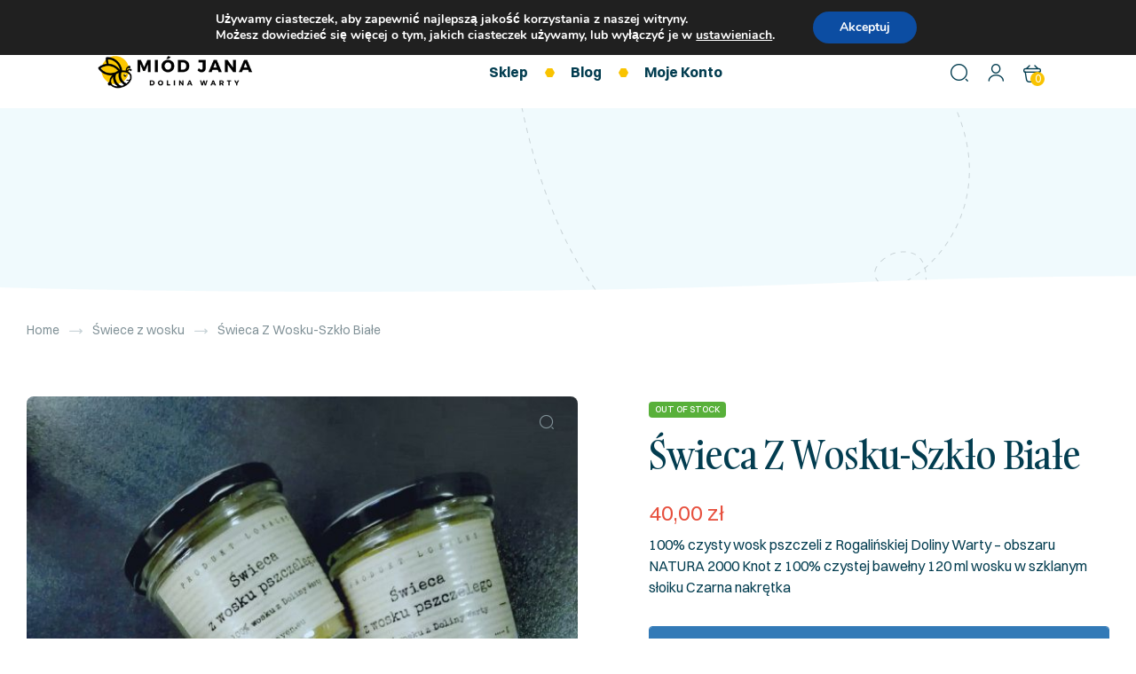

--- FILE ---
content_type: text/html; charset=UTF-8
request_url: https://www.miodjana.pl/produkt/swieca-z-wosku-pszczelego-120-ml-szklo-biale-2/
body_size: 52046
content:
<!doctype html>
<html lang="pl-PL">
<head>
    <meta charset="UTF-8">
    <meta name="viewport" content="width=device-width, initial-scale=1.0, maximum-scale=1.0">
    <link rel="profile" href="//gmpg.org/xfn/11">
    

<meta name='robots' content='index, follow, max-image-preview:large, max-snippet:-1, max-video-preview:-1' />

		<!-- Meta Tag Manager -->
		<meta name="og:type" content="webssite" />
		<meta name="og:title" content="Świeca z wosku-szkło białe" />
		<meta name="og:description" content="100% czysty wosk pszczeli z Rogalińskiej Doliny Warty - obszaru NATURA 2000 Knot z 100% czystej bawełny 120 ml wosku w szklanym słoiku Czarna nakrętka" />
		<meta name="og:image" content="https://www.miodjana.pl/wp-content/uploads/2020/12/swieczka-scaled-e1608217868168.jpg" />
		<meta name="og:locale" content="pl_PL" />
		<meta name="og:site_name" content="Pasieka Miód Jana" />
		<meta name="twitter:card" content="summary" />
		<meta name="robots" content="fallow" />
		<meta charset="UTF-8" />
		<meta name="keywords" content="Pasieka Miód Jana - Miody Naturalne, Wielokwiatowe, Akacjowe, Lipowe, Faceliowe, Wrzosowe, Rzepakowe, Spadziowe, Miody z Dodatkami, Woskowijki, Świece z Wosku Pszczelego, Wosk Pszczeli, Pyłek Pszczeli, Pierzga, Produkty Spożywcze na Bazie Miodu. Zobacz Wiecej" />
		<meta name="description" content="Pasieka Miód Jana - Mamy w Swojej Ofercie Najlepsze i najszybsze Dostawy Produktów u Nas Zamówionych. W Polsce To Zawsze 15 Zł Dla Kuriera i Paczkomatów, a Od 150 Zł Dostawa Gratis. Dostarczamy do Krajów UE Już Od 90 Zł Nawet w Ciągu 2 Dni Roboczych. Koniecznie Skorzystaj !" />
		<!-- / Meta Tag Manager -->
<link rel="dns-prefetch" href="//fonts.googleapis.com">
<link rel="dns-prefetch" href="//s.w.org">

	<!-- This site is optimized with the Yoast SEO plugin v26.8 - https://yoast.com/product/yoast-seo-wordpress/ -->
	<title>Świeca z wosku-szkło białe - Pasieka Miód Jana</title>
	<meta name="description" content="Świeca z wosku pszczelego to najwyższa jakość lokalnych produktów pszczelich: miody, świece, tabliczki zapachowe, woskowijki, zestawy prezentowe." />
	<link rel="canonical" href="https://www.miodjana.pl/produkt/swieca-z-wosku-pszczelego-120-ml-szklo-biale-2/" />
	<meta property="og:locale" content="pl_PL" />
	<meta property="og:type" content="article" />
	<meta property="og:title" content="Świeca z wosku-szkło białe - Pasieka Miód Jana" />
	<meta property="og:description" content="Świeca z wosku pszczelego to najwyższa jakość lokalnych produktów pszczelich: miody, świece, tabliczki zapachowe, woskowijki, zestawy prezentowe." />
	<meta property="og:url" content="https://www.miodjana.pl/produkt/swieca-z-wosku-pszczelego-120-ml-szklo-biale-2/" />
	<meta property="og:site_name" content="Pasieka Miód Jana" />
	<meta property="article:publisher" content="https://www.facebook.com/miodjana/" />
	<meta property="article:modified_time" content="2025-10-26T14:21:00+00:00" />
	<meta property="og:image" content="https://www.miodjana.pl/wp-content/uploads/2020/12/swieczka-scaled-e1608217868168.jpg" />
	<meta property="og:image:width" content="1000" />
	<meta property="og:image:height" content="1333" />
	<meta property="og:image:type" content="image/jpeg" />
	<meta name="twitter:card" content="summary_large_image" />
	<meta name="twitter:label1" content="Szacowany czas czytania" />
	<meta name="twitter:data1" content="1 minuta" />
	<script type="application/ld+json" class="yoast-schema-graph">{"@context":"https://schema.org","@graph":[{"@type":"WebPage","@id":"https://www.miodjana.pl/produkt/swieca-z-wosku-pszczelego-120-ml-szklo-biale-2/","url":"https://www.miodjana.pl/produkt/swieca-z-wosku-pszczelego-120-ml-szklo-biale-2/","name":"Świeca z wosku-szkło białe - Pasieka Miód Jana","isPartOf":{"@id":"https://www.miodjana.pl/#website"},"primaryImageOfPage":{"@id":"https://www.miodjana.pl/produkt/swieca-z-wosku-pszczelego-120-ml-szklo-biale-2/#primaryimage"},"image":{"@id":"https://www.miodjana.pl/produkt/swieca-z-wosku-pszczelego-120-ml-szklo-biale-2/#primaryimage"},"thumbnailUrl":"https://www.miodjana.pl/wp-content/uploads/2020/12/swieczka-scaled-e1608217868168.jpg","datePublished":"2020-12-17T15:11:50+00:00","dateModified":"2025-10-26T14:21:00+00:00","description":"Świeca z wosku pszczelego to najwyższa jakość lokalnych produktów pszczelich: miody, świece, tabliczki zapachowe, woskowijki, zestawy prezentowe.","breadcrumb":{"@id":"https://www.miodjana.pl/produkt/swieca-z-wosku-pszczelego-120-ml-szklo-biale-2/#breadcrumb"},"inLanguage":"pl-PL","potentialAction":[{"@type":"ReadAction","target":["https://www.miodjana.pl/produkt/swieca-z-wosku-pszczelego-120-ml-szklo-biale-2/"]}]},{"@type":"ImageObject","inLanguage":"pl-PL","@id":"https://www.miodjana.pl/produkt/swieca-z-wosku-pszczelego-120-ml-szklo-biale-2/#primaryimage","url":"https://www.miodjana.pl/wp-content/uploads/2020/12/swieczka-scaled-e1608217868168.jpg","contentUrl":"https://www.miodjana.pl/wp-content/uploads/2020/12/swieczka-scaled-e1608217868168.jpg","width":1000,"height":1333,"caption":"świeca świeczka wosk pszczeli szkło beewaxcandle candle"},{"@type":"BreadcrumbList","@id":"https://www.miodjana.pl/produkt/swieca-z-wosku-pszczelego-120-ml-szklo-biale-2/#breadcrumb","itemListElement":[{"@type":"ListItem","position":1,"name":"Strona główna","item":"https://www.miodjana.pl/"},{"@type":"ListItem","position":2,"name":"Sklep","item":"https://www.miodjana.pl/sklep/"},{"@type":"ListItem","position":3,"name":"Świeca z wosku-szkło białe"}]},{"@type":"WebSite","@id":"https://www.miodjana.pl/#website","url":"https://www.miodjana.pl/","name":"Pasieka Miód Jana","description":"Miody Naturalne i Smakowe, Świece, Owijki woskowe,","publisher":{"@id":"https://www.miodjana.pl/#organization"},"alternateName":"Miód Jana","potentialAction":[{"@type":"SearchAction","target":{"@type":"EntryPoint","urlTemplate":"https://www.miodjana.pl/?s={search_term_string}"},"query-input":{"@type":"PropertyValueSpecification","valueRequired":true,"valueName":"search_term_string"}}],"inLanguage":"pl-PL"},{"@type":"Organization","@id":"https://www.miodjana.pl/#organization","name":"Pasieka Miód Jana","alternateName":"Miód Jana","url":"https://www.miodjana.pl/","logo":{"@type":"ImageObject","inLanguage":"pl-PL","@id":"https://www.miodjana.pl/#/schema/logo/image/","url":"https://www.miodjana.pl/wp-content/uploads/2023/04/cropped-cropped-logo-miod-jana-nowe-3-e1695568258735.png","contentUrl":"https://www.miodjana.pl/wp-content/uploads/2023/04/cropped-cropped-logo-miod-jana-nowe-3-e1695568258735.png","width":512,"height":512,"caption":"Pasieka Miód Jana"},"image":{"@id":"https://www.miodjana.pl/#/schema/logo/image/"},"sameAs":["https://www.facebook.com/miodjana/","https://pl.pinterest.com/miodjana/"]}]}</script>
	<!-- / Yoast SEO plugin. -->


<link rel='dns-prefetch' href='//www.googletagmanager.com' />
<link rel='dns-prefetch' href='//www.google.com' />
<link rel='dns-prefetch' href='//capi-automation.s3.us-east-2.amazonaws.com' />
<link rel='dns-prefetch' href='//fonts.googleapis.com' />
<link rel="alternate" type="application/rss+xml" title="Pasieka Miód Jana &raquo; Kanał z wpisami" href="https://www.miodjana.pl/feed/" />
<link rel="alternate" type="application/rss+xml" title="Pasieka Miód Jana &raquo; Kanał z komentarzami" href="https://www.miodjana.pl/comments/feed/" />
<link rel="alternate" title="oEmbed (JSON)" type="application/json+oembed" href="https://www.miodjana.pl/wp-json/oembed/1.0/embed?url=https%3A%2F%2Fwww.miodjana.pl%2Fprodukt%2Fswieca-z-wosku-pszczelego-120-ml-szklo-biale-2%2F" />
<link rel="alternate" title="oEmbed (XML)" type="text/xml+oembed" href="https://www.miodjana.pl/wp-json/oembed/1.0/embed?url=https%3A%2F%2Fwww.miodjana.pl%2Fprodukt%2Fswieca-z-wosku-pszczelego-120-ml-szklo-biale-2%2F&#038;format=xml" />
<style id='wp-img-auto-sizes-contain-inline-css'>
img:is([sizes=auto i],[sizes^="auto," i]){contain-intrinsic-size:3000px 1500px}
/*# sourceURL=wp-img-auto-sizes-contain-inline-css */
</style>
<link rel='stylesheet' id='sbr_styles-css' href='https://www.miodjana.pl/wp-content/plugins/reviews-feed/assets/css/sbr-styles.min.css?ver=2.1.1' media='all' />
<link rel='stylesheet' id='hfe-widgets-style-css' href='https://www.miodjana.pl/wp-content/plugins/header-footer-elementor/inc/widgets-css/frontend.css?ver=2.8.2' media='all' />
<link rel='stylesheet' id='hfe-woo-product-grid-css' href='https://www.miodjana.pl/wp-content/plugins/header-footer-elementor/inc/widgets-css/woo-products.css?ver=2.8.2' media='all' />
<style id='wp-emoji-styles-inline-css'>

	img.wp-smiley, img.emoji {
		display: inline !important;
		border: none !important;
		box-shadow: none !important;
		height: 1em !important;
		width: 1em !important;
		margin: 0 0.07em !important;
		vertical-align: -0.1em !important;
		background: none !important;
		padding: 0 !important;
	}
/*# sourceURL=wp-emoji-styles-inline-css */
</style>
<link rel='stylesheet' id='wp-block-library-css' href='https://www.miodjana.pl/wp-includes/css/dist/block-library/style.min.css?ver=339fc5f1fcf7d7cfb6531dde18ad5bcc' media='all' />
<style id='wp-block-library-theme-inline-css'>
.wp-block-audio :where(figcaption){color:#555;font-size:13px;text-align:center}.is-dark-theme .wp-block-audio :where(figcaption){color:#ffffffa6}.wp-block-audio{margin:0 0 1em}.wp-block-code{border:1px solid #ccc;border-radius:4px;font-family:Menlo,Consolas,monaco,monospace;padding:.8em 1em}.wp-block-embed :where(figcaption){color:#555;font-size:13px;text-align:center}.is-dark-theme .wp-block-embed :where(figcaption){color:#ffffffa6}.wp-block-embed{margin:0 0 1em}.blocks-gallery-caption{color:#555;font-size:13px;text-align:center}.is-dark-theme .blocks-gallery-caption{color:#ffffffa6}:root :where(.wp-block-image figcaption){color:#555;font-size:13px;text-align:center}.is-dark-theme :root :where(.wp-block-image figcaption){color:#ffffffa6}.wp-block-image{margin:0 0 1em}.wp-block-pullquote{border-bottom:4px solid;border-top:4px solid;color:currentColor;margin-bottom:1.75em}.wp-block-pullquote :where(cite),.wp-block-pullquote :where(footer),.wp-block-pullquote__citation{color:currentColor;font-size:.8125em;font-style:normal;text-transform:uppercase}.wp-block-quote{border-left:.25em solid;margin:0 0 1.75em;padding-left:1em}.wp-block-quote cite,.wp-block-quote footer{color:currentColor;font-size:.8125em;font-style:normal;position:relative}.wp-block-quote:where(.has-text-align-right){border-left:none;border-right:.25em solid;padding-left:0;padding-right:1em}.wp-block-quote:where(.has-text-align-center){border:none;padding-left:0}.wp-block-quote.is-large,.wp-block-quote.is-style-large,.wp-block-quote:where(.is-style-plain){border:none}.wp-block-search .wp-block-search__label{font-weight:700}.wp-block-search__button{border:1px solid #ccc;padding:.375em .625em}:where(.wp-block-group.has-background){padding:1.25em 2.375em}.wp-block-separator.has-css-opacity{opacity:.4}.wp-block-separator{border:none;border-bottom:2px solid;margin-left:auto;margin-right:auto}.wp-block-separator.has-alpha-channel-opacity{opacity:1}.wp-block-separator:not(.is-style-wide):not(.is-style-dots){width:100px}.wp-block-separator.has-background:not(.is-style-dots){border-bottom:none;height:1px}.wp-block-separator.has-background:not(.is-style-wide):not(.is-style-dots){height:2px}.wp-block-table{margin:0 0 1em}.wp-block-table td,.wp-block-table th{word-break:normal}.wp-block-table :where(figcaption){color:#555;font-size:13px;text-align:center}.is-dark-theme .wp-block-table :where(figcaption){color:#ffffffa6}.wp-block-video :where(figcaption){color:#555;font-size:13px;text-align:center}.is-dark-theme .wp-block-video :where(figcaption){color:#ffffffa6}.wp-block-video{margin:0 0 1em}:root :where(.wp-block-template-part.has-background){margin-bottom:0;margin-top:0;padding:1.25em 2.375em}
/*# sourceURL=/wp-includes/css/dist/block-library/theme.min.css */
</style>
<style id='classic-theme-styles-inline-css'>
/*! This file is auto-generated */
.wp-block-button__link{color:#fff;background-color:#32373c;border-radius:9999px;box-shadow:none;text-decoration:none;padding:calc(.667em + 2px) calc(1.333em + 2px);font-size:1.125em}.wp-block-file__button{background:#32373c;color:#fff;text-decoration:none}
/*# sourceURL=/wp-includes/css/classic-themes.min.css */
</style>
<link rel='stylesheet' id='beezi-gutenberg-blocks-css' href='https://www.miodjana.pl/wp-content/themes/beezi/assets/css/gutenberg-blocks.css?ver=2.0.3' media='all' />
<style id='global-styles-inline-css'>
:root{--wp--preset--aspect-ratio--square: 1;--wp--preset--aspect-ratio--4-3: 4/3;--wp--preset--aspect-ratio--3-4: 3/4;--wp--preset--aspect-ratio--3-2: 3/2;--wp--preset--aspect-ratio--2-3: 2/3;--wp--preset--aspect-ratio--16-9: 16/9;--wp--preset--aspect-ratio--9-16: 9/16;--wp--preset--color--black: #000000;--wp--preset--color--cyan-bluish-gray: #abb8c3;--wp--preset--color--white: #ffffff;--wp--preset--color--pale-pink: #f78da7;--wp--preset--color--vivid-red: #cf2e2e;--wp--preset--color--luminous-vivid-orange: #ff6900;--wp--preset--color--luminous-vivid-amber: #fcb900;--wp--preset--color--light-green-cyan: #7bdcb5;--wp--preset--color--vivid-green-cyan: #00d084;--wp--preset--color--pale-cyan-blue: #8ed1fc;--wp--preset--color--vivid-cyan-blue: #0693e3;--wp--preset--color--vivid-purple: #9b51e0;--wp--preset--gradient--vivid-cyan-blue-to-vivid-purple: linear-gradient(135deg,rgb(6,147,227) 0%,rgb(155,81,224) 100%);--wp--preset--gradient--light-green-cyan-to-vivid-green-cyan: linear-gradient(135deg,rgb(122,220,180) 0%,rgb(0,208,130) 100%);--wp--preset--gradient--luminous-vivid-amber-to-luminous-vivid-orange: linear-gradient(135deg,rgb(252,185,0) 0%,rgb(255,105,0) 100%);--wp--preset--gradient--luminous-vivid-orange-to-vivid-red: linear-gradient(135deg,rgb(255,105,0) 0%,rgb(207,46,46) 100%);--wp--preset--gradient--very-light-gray-to-cyan-bluish-gray: linear-gradient(135deg,rgb(238,238,238) 0%,rgb(169,184,195) 100%);--wp--preset--gradient--cool-to-warm-spectrum: linear-gradient(135deg,rgb(74,234,220) 0%,rgb(151,120,209) 20%,rgb(207,42,186) 40%,rgb(238,44,130) 60%,rgb(251,105,98) 80%,rgb(254,248,76) 100%);--wp--preset--gradient--blush-light-purple: linear-gradient(135deg,rgb(255,206,236) 0%,rgb(152,150,240) 100%);--wp--preset--gradient--blush-bordeaux: linear-gradient(135deg,rgb(254,205,165) 0%,rgb(254,45,45) 50%,rgb(107,0,62) 100%);--wp--preset--gradient--luminous-dusk: linear-gradient(135deg,rgb(255,203,112) 0%,rgb(199,81,192) 50%,rgb(65,88,208) 100%);--wp--preset--gradient--pale-ocean: linear-gradient(135deg,rgb(255,245,203) 0%,rgb(182,227,212) 50%,rgb(51,167,181) 100%);--wp--preset--gradient--electric-grass: linear-gradient(135deg,rgb(202,248,128) 0%,rgb(113,206,126) 100%);--wp--preset--gradient--midnight: linear-gradient(135deg,rgb(2,3,129) 0%,rgb(40,116,252) 100%);--wp--preset--font-size--small: 14px;--wp--preset--font-size--medium: 23px;--wp--preset--font-size--large: 26px;--wp--preset--font-size--x-large: 42px;--wp--preset--font-size--normal: 16px;--wp--preset--font-size--huge: 37px;--wp--preset--spacing--20: 0.44rem;--wp--preset--spacing--30: 0.67rem;--wp--preset--spacing--40: 1rem;--wp--preset--spacing--50: 1.5rem;--wp--preset--spacing--60: 2.25rem;--wp--preset--spacing--70: 3.38rem;--wp--preset--spacing--80: 5.06rem;--wp--preset--shadow--natural: 6px 6px 9px rgba(0, 0, 0, 0.2);--wp--preset--shadow--deep: 12px 12px 50px rgba(0, 0, 0, 0.4);--wp--preset--shadow--sharp: 6px 6px 0px rgba(0, 0, 0, 0.2);--wp--preset--shadow--outlined: 6px 6px 0px -3px rgb(255, 255, 255), 6px 6px rgb(0, 0, 0);--wp--preset--shadow--crisp: 6px 6px 0px rgb(0, 0, 0);}:where(.is-layout-flex){gap: 0.5em;}:where(.is-layout-grid){gap: 0.5em;}body .is-layout-flex{display: flex;}.is-layout-flex{flex-wrap: wrap;align-items: center;}.is-layout-flex > :is(*, div){margin: 0;}body .is-layout-grid{display: grid;}.is-layout-grid > :is(*, div){margin: 0;}:where(.wp-block-columns.is-layout-flex){gap: 2em;}:where(.wp-block-columns.is-layout-grid){gap: 2em;}:where(.wp-block-post-template.is-layout-flex){gap: 1.25em;}:where(.wp-block-post-template.is-layout-grid){gap: 1.25em;}.has-black-color{color: var(--wp--preset--color--black) !important;}.has-cyan-bluish-gray-color{color: var(--wp--preset--color--cyan-bluish-gray) !important;}.has-white-color{color: var(--wp--preset--color--white) !important;}.has-pale-pink-color{color: var(--wp--preset--color--pale-pink) !important;}.has-vivid-red-color{color: var(--wp--preset--color--vivid-red) !important;}.has-luminous-vivid-orange-color{color: var(--wp--preset--color--luminous-vivid-orange) !important;}.has-luminous-vivid-amber-color{color: var(--wp--preset--color--luminous-vivid-amber) !important;}.has-light-green-cyan-color{color: var(--wp--preset--color--light-green-cyan) !important;}.has-vivid-green-cyan-color{color: var(--wp--preset--color--vivid-green-cyan) !important;}.has-pale-cyan-blue-color{color: var(--wp--preset--color--pale-cyan-blue) !important;}.has-vivid-cyan-blue-color{color: var(--wp--preset--color--vivid-cyan-blue) !important;}.has-vivid-purple-color{color: var(--wp--preset--color--vivid-purple) !important;}.has-black-background-color{background-color: var(--wp--preset--color--black) !important;}.has-cyan-bluish-gray-background-color{background-color: var(--wp--preset--color--cyan-bluish-gray) !important;}.has-white-background-color{background-color: var(--wp--preset--color--white) !important;}.has-pale-pink-background-color{background-color: var(--wp--preset--color--pale-pink) !important;}.has-vivid-red-background-color{background-color: var(--wp--preset--color--vivid-red) !important;}.has-luminous-vivid-orange-background-color{background-color: var(--wp--preset--color--luminous-vivid-orange) !important;}.has-luminous-vivid-amber-background-color{background-color: var(--wp--preset--color--luminous-vivid-amber) !important;}.has-light-green-cyan-background-color{background-color: var(--wp--preset--color--light-green-cyan) !important;}.has-vivid-green-cyan-background-color{background-color: var(--wp--preset--color--vivid-green-cyan) !important;}.has-pale-cyan-blue-background-color{background-color: var(--wp--preset--color--pale-cyan-blue) !important;}.has-vivid-cyan-blue-background-color{background-color: var(--wp--preset--color--vivid-cyan-blue) !important;}.has-vivid-purple-background-color{background-color: var(--wp--preset--color--vivid-purple) !important;}.has-black-border-color{border-color: var(--wp--preset--color--black) !important;}.has-cyan-bluish-gray-border-color{border-color: var(--wp--preset--color--cyan-bluish-gray) !important;}.has-white-border-color{border-color: var(--wp--preset--color--white) !important;}.has-pale-pink-border-color{border-color: var(--wp--preset--color--pale-pink) !important;}.has-vivid-red-border-color{border-color: var(--wp--preset--color--vivid-red) !important;}.has-luminous-vivid-orange-border-color{border-color: var(--wp--preset--color--luminous-vivid-orange) !important;}.has-luminous-vivid-amber-border-color{border-color: var(--wp--preset--color--luminous-vivid-amber) !important;}.has-light-green-cyan-border-color{border-color: var(--wp--preset--color--light-green-cyan) !important;}.has-vivid-green-cyan-border-color{border-color: var(--wp--preset--color--vivid-green-cyan) !important;}.has-pale-cyan-blue-border-color{border-color: var(--wp--preset--color--pale-cyan-blue) !important;}.has-vivid-cyan-blue-border-color{border-color: var(--wp--preset--color--vivid-cyan-blue) !important;}.has-vivid-purple-border-color{border-color: var(--wp--preset--color--vivid-purple) !important;}.has-vivid-cyan-blue-to-vivid-purple-gradient-background{background: var(--wp--preset--gradient--vivid-cyan-blue-to-vivid-purple) !important;}.has-light-green-cyan-to-vivid-green-cyan-gradient-background{background: var(--wp--preset--gradient--light-green-cyan-to-vivid-green-cyan) !important;}.has-luminous-vivid-amber-to-luminous-vivid-orange-gradient-background{background: var(--wp--preset--gradient--luminous-vivid-amber-to-luminous-vivid-orange) !important;}.has-luminous-vivid-orange-to-vivid-red-gradient-background{background: var(--wp--preset--gradient--luminous-vivid-orange-to-vivid-red) !important;}.has-very-light-gray-to-cyan-bluish-gray-gradient-background{background: var(--wp--preset--gradient--very-light-gray-to-cyan-bluish-gray) !important;}.has-cool-to-warm-spectrum-gradient-background{background: var(--wp--preset--gradient--cool-to-warm-spectrum) !important;}.has-blush-light-purple-gradient-background{background: var(--wp--preset--gradient--blush-light-purple) !important;}.has-blush-bordeaux-gradient-background{background: var(--wp--preset--gradient--blush-bordeaux) !important;}.has-luminous-dusk-gradient-background{background: var(--wp--preset--gradient--luminous-dusk) !important;}.has-pale-ocean-gradient-background{background: var(--wp--preset--gradient--pale-ocean) !important;}.has-electric-grass-gradient-background{background: var(--wp--preset--gradient--electric-grass) !important;}.has-midnight-gradient-background{background: var(--wp--preset--gradient--midnight) !important;}.has-small-font-size{font-size: var(--wp--preset--font-size--small) !important;}.has-medium-font-size{font-size: var(--wp--preset--font-size--medium) !important;}.has-large-font-size{font-size: var(--wp--preset--font-size--large) !important;}.has-x-large-font-size{font-size: var(--wp--preset--font-size--x-large) !important;}
:where(.wp-block-post-template.is-layout-flex){gap: 1.25em;}:where(.wp-block-post-template.is-layout-grid){gap: 1.25em;}
:where(.wp-block-term-template.is-layout-flex){gap: 1.25em;}:where(.wp-block-term-template.is-layout-grid){gap: 1.25em;}
:where(.wp-block-columns.is-layout-flex){gap: 2em;}:where(.wp-block-columns.is-layout-grid){gap: 2em;}
:root :where(.wp-block-pullquote){font-size: 1.5em;line-height: 1.6;}
/*# sourceURL=global-styles-inline-css */
</style>
<link rel='stylesheet' id='contact-form-7-css' href='https://www.miodjana.pl/wp-content/plugins/contact-form-7/includes/css/styles.css?ver=6.1.4' media='all' />
<link rel='stylesheet' id='wpa-css-css' href='https://www.miodjana.pl/wp-content/plugins/honeypot/includes/css/wpa.css?ver=2.3.04' media='all' />
<link rel='stylesheet' id='sr7css-css' href='//www.miodjana.pl/wp-content/plugins/revslider/public/css/sr7.css?ver=6.7.35' media='all' />
<link rel='stylesheet' id='photoswipe-css' href='https://www.miodjana.pl/wp-content/plugins/woocommerce/assets/css/photoswipe/photoswipe.min.css?ver=10.4.3' media='all' />
<link rel='stylesheet' id='photoswipe-default-skin-css' href='https://www.miodjana.pl/wp-content/plugins/woocommerce/assets/css/photoswipe/default-skin/default-skin.min.css?ver=10.4.3' media='all' />
<style id='woocommerce-inline-inline-css'>
.woocommerce form .form-row .required { visibility: visible; }
/*# sourceURL=woocommerce-inline-inline-css */
</style>
<link rel='stylesheet' id='hfe-style-css' href='https://www.miodjana.pl/wp-content/plugins/header-footer-elementor/assets/css/header-footer-elementor.css?ver=2.8.2' media='all' />
<link rel='stylesheet' id='elementor-icons-css' href='https://www.miodjana.pl/wp-content/plugins/elementor/assets/lib/eicons/css/elementor-icons.min.css?ver=5.46.0' media='all' />
<link rel='stylesheet' id='elementor-frontend-css' href='https://www.miodjana.pl/wp-content/uploads/elementor/css/custom-frontend.min.css?ver=1769698547' media='all' />
<link rel='stylesheet' id='elementor-post-5137-css' href='https://www.miodjana.pl/wp-content/uploads/elementor/css/post-5137.css?ver=1769698547' media='all' />
<link rel='stylesheet' id='elementor-post-93-css' href='https://www.miodjana.pl/wp-content/uploads/elementor/css/post-93.css?ver=1769698547' media='all' />
<link rel='stylesheet' id='elementor-post-97-css' href='https://www.miodjana.pl/wp-content/uploads/elementor/css/post-97.css?ver=1769698547' media='all' />
<link rel='stylesheet' id='elementor-post-11029-css' href='https://www.miodjana.pl/wp-content/uploads/elementor/css/post-11029.css?ver=1769698547' media='all' />
<link rel='stylesheet' id='woo-variation-swatches-css' href='https://www.miodjana.pl/wp-content/plugins/woo-variation-swatches/assets/css/frontend.min.css?ver=1762874340' media='all' />
<style id='woo-variation-swatches-inline-css'>
:root {
--wvs-tick:url("data:image/svg+xml;utf8,%3Csvg filter='drop-shadow(0px 0px 2px rgb(0 0 0 / .8))' xmlns='http://www.w3.org/2000/svg'  viewBox='0 0 30 30'%3E%3Cpath fill='none' stroke='%23ffffff' stroke-linecap='round' stroke-linejoin='round' stroke-width='4' d='M4 16L11 23 27 7'/%3E%3C/svg%3E");

--wvs-cross:url("data:image/svg+xml;utf8,%3Csvg filter='drop-shadow(0px 0px 5px rgb(255 255 255 / .6))' xmlns='http://www.w3.org/2000/svg' width='72px' height='72px' viewBox='0 0 24 24'%3E%3Cpath fill='none' stroke='%23ff0000' stroke-linecap='round' stroke-width='0.6' d='M5 5L19 19M19 5L5 19'/%3E%3C/svg%3E");
--wvs-single-product-item-width:30px;
--wvs-single-product-item-height:30px;
--wvs-single-product-item-font-size:16px}
/*# sourceURL=woo-variation-swatches-inline-css */
</style>
<link rel='stylesheet' id='slick-css' href='https://www.miodjana.pl/wp-content/plugins/woo-smart-quick-view/assets/libs/slick/slick.css?ver=339fc5f1fcf7d7cfb6531dde18ad5bcc' media='all' />
<link rel='stylesheet' id='perfect-scrollbar-css' href='https://www.miodjana.pl/wp-content/plugins/woo-smart-quick-view/assets/libs/perfect-scrollbar/css/perfect-scrollbar.min.css?ver=339fc5f1fcf7d7cfb6531dde18ad5bcc' media='all' />
<link rel='stylesheet' id='perfect-scrollbar-wpc-css' href='https://www.miodjana.pl/wp-content/plugins/woo-smart-quick-view/assets/libs/perfect-scrollbar/css/custom-theme.css?ver=339fc5f1fcf7d7cfb6531dde18ad5bcc' media='all' />
<link rel='stylesheet' id='magnific-popup-css' href='https://www.miodjana.pl/wp-content/themes/beezi/assets/css/libs/magnific-popup.css?ver=2.0.3' media='all' />
<link rel='stylesheet' id='woosq-feather-css' href='https://www.miodjana.pl/wp-content/plugins/woo-smart-quick-view/assets/libs/feather/feather.css?ver=339fc5f1fcf7d7cfb6531dde18ad5bcc' media='all' />
<link rel='stylesheet' id='woosq-frontend-css' href='https://www.miodjana.pl/wp-content/plugins/woo-smart-quick-view/assets/css/frontend.css?ver=4.2.8' media='all' />
<link rel='stylesheet' id='dgwt-wcas-style-css' href='https://www.miodjana.pl/wp-content/plugins/ajax-search-for-woocommerce/assets/css/style.min.css?ver=1.32.2' media='all' />
<link rel='stylesheet' id='WCPAY_EXPRESS_CHECKOUT_ECE-css' href='https://www.miodjana.pl/wp-content/plugins/woocommerce-payments/dist/express-checkout.css?ver=10.4.0' media='all' />
<link rel='stylesheet' id='beezi-fonts-css' href='//fonts.googleapis.com/css2?family=Noto+Sans:wght@400;500;700&#038;display=swap&#038;subset=latin%2Clatin-ext&#038;display=swap' media='all' />
<link rel='stylesheet' id='beezi-icon-css' href='https://www.miodjana.pl/wp-content/themes/beezi/assets/css/icons.css?ver=2.0.3' media='all' />
<link rel='stylesheet' id='beezi-font-css' href='https://www.miodjana.pl/wp-content/themes/beezi/assets/css/font-face.css?ver=2.0.3' media='all' />
<link rel='stylesheet' id='beezi-style-css' href='https://www.miodjana.pl/wp-content/themes/beezi/style.css?ver=2.0.3' media='all' />
<style id='beezi-style-inline-css'>
.col-full{max-width: 1290px}body { --e-global-container-width: 1290px}
/*# sourceURL=beezi-style-inline-css */
</style>
<link rel='stylesheet' id='elementor-post-11018-css' href='https://www.miodjana.pl/wp-content/uploads/elementor/css/post-11018.css?ver=1769698547' media='all' />
<link rel='stylesheet' id='flexible-shipping-free-shipping-css' href='https://www.miodjana.pl/wp-content/plugins/flexible-shipping/assets/dist/css/free-shipping.css?ver=6.5.4.2' media='all' />
<link rel='stylesheet' id='recent-posts-widget-with-thumbnails-public-style-css' href='https://www.miodjana.pl/wp-content/plugins/recent-posts-widget-with-thumbnails/public.css?ver=7.1.1' media='all' />
<link rel='stylesheet' id='newsletter-css' href='https://www.miodjana.pl/wp-content/plugins/newsletter/style.css?ver=9.1.2' media='all' />
<link rel='stylesheet' id='newsletter-popup-css' href='https://www.miodjana.pl/wp-content/plugins/newsletter/subscription/assets/popup.css?ver=9.1.2' media='all' />
<link rel='stylesheet' id='wwp_single_product_page_css-css' href='https://www.miodjana.pl/wp-content/plugins/woocommerce-wholesale-prices/css/frontend/product/wwp-single-product-page.css?ver=2.2.5' media='all' />
<link rel='stylesheet' id='wwp-tippy-light-border-css-css' href='https://www.miodjana.pl/wp-content/plugins/woocommerce-wholesale-prices/js/lib/tippy/tippy-light-border.css?ver=2.2.5' media='all' />
<link rel='stylesheet' id='wwp-price-non-wholesale-css-css' href='https://www.miodjana.pl/wp-content/plugins/woocommerce-wholesale-prices/css/frontend/product/wwp-show-wholesale-prices-to-non-wholesale-users.css?ver=2.2.5' media='all' />
<link rel='stylesheet' id='beezi-elementor-css' href='https://www.miodjana.pl/wp-content/themes/beezi/assets/css/elementor.css?ver=2.0.3' media='all' />
<link rel='stylesheet' id='hfe-elementor-icons-css' href='https://www.miodjana.pl/wp-content/plugins/elementor/assets/lib/eicons/css/elementor-icons.min.css?ver=5.34.0' media='all' />
<link rel='stylesheet' id='hfe-icons-list-css' href='https://www.miodjana.pl/wp-content/plugins/elementor/assets/css/widget-icon-list.min.css?ver=3.24.3' media='all' />
<link rel='stylesheet' id='hfe-social-icons-css' href='https://www.miodjana.pl/wp-content/plugins/elementor/assets/css/widget-social-icons.min.css?ver=3.24.0' media='all' />
<link rel='stylesheet' id='hfe-social-share-icons-brands-css' href='https://www.miodjana.pl/wp-content/plugins/elementor/assets/lib/font-awesome/css/brands.css?ver=5.15.3' media='all' />
<link rel='stylesheet' id='hfe-social-share-icons-fontawesome-css' href='https://www.miodjana.pl/wp-content/plugins/elementor/assets/lib/font-awesome/css/fontawesome.css?ver=5.15.3' media='all' />
<link rel='stylesheet' id='hfe-nav-menu-icons-css' href='https://www.miodjana.pl/wp-content/plugins/elementor/assets/lib/font-awesome/css/solid.css?ver=5.15.3' media='all' />
<link rel='stylesheet' id='beezi-woocommerce-style-css' href='https://www.miodjana.pl/wp-content/themes/beezi/assets/css/woocommerce.css?ver=2.0.3' media='all' />
<link rel='stylesheet' id='tooltipster-css' href='https://www.miodjana.pl/wp-content/themes/beezi/assets/css/libs/tooltipster.bundle.min.css?ver=2.0.3' media='all' />
<link rel='stylesheet' id='beezi-child-style-css' href='https://www.miodjana.pl/wp-content/themes/beezi-child/style.css?ver=2.0.3' media='all' />
<link rel='stylesheet' id='cwginstock_frontend_css-css' href='https://www.miodjana.pl/wp-content/plugins/back-in-stock-notifier-for-woocommerce/assets/css/frontend.min.css?ver=6.3.1' media='' />
<link rel='stylesheet' id='cwginstock_bootstrap-css' href='https://www.miodjana.pl/wp-content/plugins/back-in-stock-notifier-for-woocommerce/assets/css/bootstrap.min.css?ver=6.3.1' media='' />
<link rel='stylesheet' id='moove_gdpr_frontend-css' href='https://www.miodjana.pl/wp-content/plugins/gdpr-cookie-compliance/dist/styles/gdpr-main.css?ver=5.0.9' media='all' />
<style id='moove_gdpr_frontend-inline-css'>
#moove_gdpr_cookie_modal,#moove_gdpr_cookie_info_bar,.gdpr_cookie_settings_shortcode_content{font-family:&#039;Nunito&#039;,sans-serif}#moove_gdpr_save_popup_settings_button{background-color:#373737;color:#fff}#moove_gdpr_save_popup_settings_button:hover{background-color:#000}#moove_gdpr_cookie_info_bar .moove-gdpr-info-bar-container .moove-gdpr-info-bar-content a.mgbutton,#moove_gdpr_cookie_info_bar .moove-gdpr-info-bar-container .moove-gdpr-info-bar-content button.mgbutton{background-color:#0c4da2}#moove_gdpr_cookie_modal .moove-gdpr-modal-content .moove-gdpr-modal-footer-content .moove-gdpr-button-holder a.mgbutton,#moove_gdpr_cookie_modal .moove-gdpr-modal-content .moove-gdpr-modal-footer-content .moove-gdpr-button-holder button.mgbutton,.gdpr_cookie_settings_shortcode_content .gdpr-shr-button.button-green{background-color:#0c4da2;border-color:#0c4da2}#moove_gdpr_cookie_modal .moove-gdpr-modal-content .moove-gdpr-modal-footer-content .moove-gdpr-button-holder a.mgbutton:hover,#moove_gdpr_cookie_modal .moove-gdpr-modal-content .moove-gdpr-modal-footer-content .moove-gdpr-button-holder button.mgbutton:hover,.gdpr_cookie_settings_shortcode_content .gdpr-shr-button.button-green:hover{background-color:#fff;color:#0c4da2}#moove_gdpr_cookie_modal .moove-gdpr-modal-content .moove-gdpr-modal-close i,#moove_gdpr_cookie_modal .moove-gdpr-modal-content .moove-gdpr-modal-close span.gdpr-icon{background-color:#0c4da2;border:1px solid #0c4da2}#moove_gdpr_cookie_info_bar span.moove-gdpr-infobar-allow-all.focus-g,#moove_gdpr_cookie_info_bar span.moove-gdpr-infobar-allow-all:focus,#moove_gdpr_cookie_info_bar button.moove-gdpr-infobar-allow-all.focus-g,#moove_gdpr_cookie_info_bar button.moove-gdpr-infobar-allow-all:focus,#moove_gdpr_cookie_info_bar span.moove-gdpr-infobar-reject-btn.focus-g,#moove_gdpr_cookie_info_bar span.moove-gdpr-infobar-reject-btn:focus,#moove_gdpr_cookie_info_bar button.moove-gdpr-infobar-reject-btn.focus-g,#moove_gdpr_cookie_info_bar button.moove-gdpr-infobar-reject-btn:focus,#moove_gdpr_cookie_info_bar span.change-settings-button.focus-g,#moove_gdpr_cookie_info_bar span.change-settings-button:focus,#moove_gdpr_cookie_info_bar button.change-settings-button.focus-g,#moove_gdpr_cookie_info_bar button.change-settings-button:focus{-webkit-box-shadow:0 0 1px 3px #0c4da2;-moz-box-shadow:0 0 1px 3px #0c4da2;box-shadow:0 0 1px 3px #0c4da2}#moove_gdpr_cookie_modal .moove-gdpr-modal-content .moove-gdpr-modal-close i:hover,#moove_gdpr_cookie_modal .moove-gdpr-modal-content .moove-gdpr-modal-close span.gdpr-icon:hover,#moove_gdpr_cookie_info_bar span[data-href]>u.change-settings-button{color:#0c4da2}#moove_gdpr_cookie_modal .moove-gdpr-modal-content .moove-gdpr-modal-left-content #moove-gdpr-menu li.menu-item-selected a span.gdpr-icon,#moove_gdpr_cookie_modal .moove-gdpr-modal-content .moove-gdpr-modal-left-content #moove-gdpr-menu li.menu-item-selected button span.gdpr-icon{color:inherit}#moove_gdpr_cookie_modal .moove-gdpr-modal-content .moove-gdpr-modal-left-content #moove-gdpr-menu li a span.gdpr-icon,#moove_gdpr_cookie_modal .moove-gdpr-modal-content .moove-gdpr-modal-left-content #moove-gdpr-menu li button span.gdpr-icon{color:inherit}#moove_gdpr_cookie_modal .gdpr-acc-link{line-height:0;font-size:0;color:transparent;position:absolute}#moove_gdpr_cookie_modal .moove-gdpr-modal-content .moove-gdpr-modal-close:hover i,#moove_gdpr_cookie_modal .moove-gdpr-modal-content .moove-gdpr-modal-left-content #moove-gdpr-menu li a,#moove_gdpr_cookie_modal .moove-gdpr-modal-content .moove-gdpr-modal-left-content #moove-gdpr-menu li button,#moove_gdpr_cookie_modal .moove-gdpr-modal-content .moove-gdpr-modal-left-content #moove-gdpr-menu li button i,#moove_gdpr_cookie_modal .moove-gdpr-modal-content .moove-gdpr-modal-left-content #moove-gdpr-menu li a i,#moove_gdpr_cookie_modal .moove-gdpr-modal-content .moove-gdpr-tab-main .moove-gdpr-tab-main-content a:hover,#moove_gdpr_cookie_info_bar.moove-gdpr-dark-scheme .moove-gdpr-info-bar-container .moove-gdpr-info-bar-content a.mgbutton:hover,#moove_gdpr_cookie_info_bar.moove-gdpr-dark-scheme .moove-gdpr-info-bar-container .moove-gdpr-info-bar-content button.mgbutton:hover,#moove_gdpr_cookie_info_bar.moove-gdpr-dark-scheme .moove-gdpr-info-bar-container .moove-gdpr-info-bar-content a:hover,#moove_gdpr_cookie_info_bar.moove-gdpr-dark-scheme .moove-gdpr-info-bar-container .moove-gdpr-info-bar-content button:hover,#moove_gdpr_cookie_info_bar.moove-gdpr-dark-scheme .moove-gdpr-info-bar-container .moove-gdpr-info-bar-content span.change-settings-button:hover,#moove_gdpr_cookie_info_bar.moove-gdpr-dark-scheme .moove-gdpr-info-bar-container .moove-gdpr-info-bar-content button.change-settings-button:hover,#moove_gdpr_cookie_info_bar.moove-gdpr-dark-scheme .moove-gdpr-info-bar-container .moove-gdpr-info-bar-content u.change-settings-button:hover,#moove_gdpr_cookie_info_bar span[data-href]>u.change-settings-button,#moove_gdpr_cookie_info_bar.moove-gdpr-dark-scheme .moove-gdpr-info-bar-container .moove-gdpr-info-bar-content a.mgbutton.focus-g,#moove_gdpr_cookie_info_bar.moove-gdpr-dark-scheme .moove-gdpr-info-bar-container .moove-gdpr-info-bar-content button.mgbutton.focus-g,#moove_gdpr_cookie_info_bar.moove-gdpr-dark-scheme .moove-gdpr-info-bar-container .moove-gdpr-info-bar-content a.focus-g,#moove_gdpr_cookie_info_bar.moove-gdpr-dark-scheme .moove-gdpr-info-bar-container .moove-gdpr-info-bar-content button.focus-g,#moove_gdpr_cookie_info_bar.moove-gdpr-dark-scheme .moove-gdpr-info-bar-container .moove-gdpr-info-bar-content a.mgbutton:focus,#moove_gdpr_cookie_info_bar.moove-gdpr-dark-scheme .moove-gdpr-info-bar-container .moove-gdpr-info-bar-content button.mgbutton:focus,#moove_gdpr_cookie_info_bar.moove-gdpr-dark-scheme .moove-gdpr-info-bar-container .moove-gdpr-info-bar-content a:focus,#moove_gdpr_cookie_info_bar.moove-gdpr-dark-scheme .moove-gdpr-info-bar-container .moove-gdpr-info-bar-content button:focus,#moove_gdpr_cookie_info_bar.moove-gdpr-dark-scheme .moove-gdpr-info-bar-container .moove-gdpr-info-bar-content span.change-settings-button.focus-g,span.change-settings-button:focus,button.change-settings-button.focus-g,button.change-settings-button:focus,#moove_gdpr_cookie_info_bar.moove-gdpr-dark-scheme .moove-gdpr-info-bar-container .moove-gdpr-info-bar-content u.change-settings-button.focus-g,#moove_gdpr_cookie_info_bar.moove-gdpr-dark-scheme .moove-gdpr-info-bar-container .moove-gdpr-info-bar-content u.change-settings-button:focus{color:#0c4da2}#moove_gdpr_cookie_modal .moove-gdpr-branding.focus-g span,#moove_gdpr_cookie_modal .moove-gdpr-modal-content .moove-gdpr-tab-main a.focus-g,#moove_gdpr_cookie_modal .moove-gdpr-modal-content .moove-gdpr-tab-main .gdpr-cd-details-toggle.focus-g{color:#0c4da2}#moove_gdpr_cookie_modal.gdpr_lightbox-hide{display:none}
/*# sourceURL=moove_gdpr_frontend-inline-css */
</style>
<script type="text/template" id="tmpl-variation-template">
	<div class="woocommerce-variation-description">{{{ data.variation.variation_description }}}</div>
	<div class="woocommerce-variation-price">{{{ data.variation.price_html }}}</div>
	<div class="woocommerce-variation-availability">{{{ data.variation.availability_html }}}</div>
</script>
<script type="text/template" id="tmpl-unavailable-variation-template">
	<p role="alert">Przepraszamy, ten produkt jest niedostępny. Prosimy wybrać inną kombinację.</p>
</script>
<script id="woocommerce-google-analytics-integration-gtag-js-after">
/* Google Analytics for WooCommerce (gtag.js) */
					window.dataLayer = window.dataLayer || [];
					function gtag(){dataLayer.push(arguments);}
					// Set up default consent state.
					for ( const mode of [{"analytics_storage":"denied","ad_storage":"denied","ad_user_data":"denied","ad_personalization":"denied","region":["AT","BE","BG","HR","CY","CZ","DK","EE","FI","FR","DE","GR","HU","IS","IE","IT","LV","LI","LT","LU","MT","NL","NO","PL","PT","RO","SK","SI","ES","SE","GB","CH"]}] || [] ) {
						gtag( "consent", "default", { "wait_for_update": 500, ...mode } );
					}
					gtag("js", new Date());
					gtag("set", "developer_id.dOGY3NW", true);
					gtag("config", "G-Q14PGZ6GRS", {"track_404":true,"allow_google_signals":false,"logged_in":false,"linker":{"domains":[],"allow_incoming":false},"custom_map":{"dimension1":"logged_in"}});
//# sourceURL=woocommerce-google-analytics-integration-gtag-js-after
</script>
<script src="https://www.miodjana.pl/wp-includes/js/jquery/jquery.min.js?ver=3.7.1" id="jquery-core-js"></script>
<script src="https://www.miodjana.pl/wp-includes/js/jquery/jquery-migrate.min.js?ver=3.4.1" id="jquery-migrate-js"></script>
<script id="jquery-js-after">
!function($){"use strict";$(document).ready(function(){$(this).scrollTop()>100&&$(".hfe-scroll-to-top-wrap").removeClass("hfe-scroll-to-top-hide"),$(window).scroll(function(){$(this).scrollTop()<100?$(".hfe-scroll-to-top-wrap").fadeOut(300):$(".hfe-scroll-to-top-wrap").fadeIn(300)}),$(".hfe-scroll-to-top-wrap").on("click",function(){$("html, body").animate({scrollTop:0},300);return!1})})}(jQuery);
!function($){'use strict';$(document).ready(function(){var bar=$('.hfe-reading-progress-bar');if(!bar.length)return;$(window).on('scroll',function(){var s=$(window).scrollTop(),d=$(document).height()-$(window).height(),p=d? s/d*100:0;bar.css('width',p+'%')});});}(jQuery);
//# sourceURL=jquery-js-after
</script>
<script src="https://www.miodjana.pl/wp-content/plugins/recaptcha-woo/js/rcfwc.js?ver=1.0" id="rcfwc-js-js" defer data-wp-strategy="defer"></script>
<script src="https://www.google.com/recaptcha/api.js?hl=pl_PL" id="recaptcha-js" defer data-wp-strategy="defer"></script>
<script src="//www.miodjana.pl/wp-content/plugins/revslider/public/js/libs/tptools.js?ver=6.7.35" id="tp-tools-js" async data-wp-strategy="async"></script>
<script src="//www.miodjana.pl/wp-content/plugins/revslider/public/js/sr7.js?ver=6.7.35" id="sr7-js" async data-wp-strategy="async"></script>
<script src="https://www.miodjana.pl/wp-content/plugins/woocommerce/assets/js/jquery-blockui/jquery.blockUI.min.js?ver=2.7.0-wc.10.4.3" id="wc-jquery-blockui-js" data-wp-strategy="defer"></script>
<script id="wc-add-to-cart-js-extra">
var wc_add_to_cart_params = {"ajax_url":"/wp-admin/admin-ajax.php","wc_ajax_url":"/?wc-ajax=%%endpoint%%","i18n_view_cart":"","cart_url":"https://www.miodjana.pl/koszyk/","is_cart":"","cart_redirect_after_add":"yes"};
//# sourceURL=wc-add-to-cart-js-extra
</script>
<script src="https://www.miodjana.pl/wp-content/plugins/woocommerce/assets/js/frontend/add-to-cart.min.js?ver=10.4.3" id="wc-add-to-cart-js" defer data-wp-strategy="defer"></script>
<script src="https://www.miodjana.pl/wp-content/plugins/woocommerce/assets/js/zoom/jquery.zoom.min.js?ver=1.7.21-wc.10.4.3" id="wc-zoom-js" defer data-wp-strategy="defer"></script>
<script src="https://www.miodjana.pl/wp-content/plugins/woocommerce/assets/js/flexslider/jquery.flexslider.min.js?ver=2.7.2-wc.10.4.3" id="wc-flexslider-js" defer data-wp-strategy="defer"></script>
<script src="https://www.miodjana.pl/wp-content/plugins/woocommerce/assets/js/photoswipe/photoswipe.min.js?ver=4.1.1-wc.10.4.3" id="wc-photoswipe-js" defer data-wp-strategy="defer"></script>
<script src="https://www.miodjana.pl/wp-content/plugins/woocommerce/assets/js/photoswipe/photoswipe-ui-default.min.js?ver=4.1.1-wc.10.4.3" id="wc-photoswipe-ui-default-js" defer data-wp-strategy="defer"></script>
<script id="wc-single-product-js-extra">
var wc_single_product_params = {"i18n_required_rating_text":"Prosz\u0119 wybra\u0107 ocen\u0119","i18n_rating_options":["1 z 5 gwiazdek","2 z 5 gwiazdek","3 z 5 gwiazdek","4 z 5 gwiazdek","5 z 5 gwiazdek"],"i18n_product_gallery_trigger_text":"Wy\u015bwietl pe\u0142noekranow\u0105 galeri\u0119 obrazk\u00f3w","review_rating_required":"yes","flexslider":{"rtl":false,"animation":"slide","smoothHeight":true,"directionNav":false,"controlNav":"thumbnails","slideshow":false,"animationSpeed":500,"animationLoop":false,"allowOneSlide":false},"zoom_enabled":"1","zoom_options":[],"photoswipe_enabled":"1","photoswipe_options":{"shareEl":false,"closeOnScroll":false,"history":false,"hideAnimationDuration":0,"showAnimationDuration":0},"flexslider_enabled":"1"};
//# sourceURL=wc-single-product-js-extra
</script>
<script src="https://www.miodjana.pl/wp-content/plugins/woocommerce/assets/js/frontend/single-product.min.js?ver=10.4.3" id="wc-single-product-js" defer data-wp-strategy="defer"></script>
<script src="https://www.miodjana.pl/wp-content/plugins/woocommerce/assets/js/js-cookie/js.cookie.min.js?ver=2.1.4-wc.10.4.3" id="wc-js-cookie-js" defer data-wp-strategy="defer"></script>
<script id="woocommerce-js-extra">
var woocommerce_params = {"ajax_url":"/wp-admin/admin-ajax.php","wc_ajax_url":"/?wc-ajax=%%endpoint%%","i18n_password_show":"Poka\u017c has\u0142o","i18n_password_hide":"Ukryj has\u0142o"};
//# sourceURL=woocommerce-js-extra
</script>
<script src="https://www.miodjana.pl/wp-content/plugins/woocommerce/assets/js/frontend/woocommerce.min.js?ver=10.4.3" id="woocommerce-js" defer data-wp-strategy="defer"></script>
<script src="https://www.miodjana.pl/wp-includes/js/underscore.min.js?ver=1.13.7" id="underscore-js"></script>
<script id="wp-util-js-extra">
var _wpUtilSettings = {"ajax":{"url":"/wp-admin/admin-ajax.php"}};
//# sourceURL=wp-util-js-extra
</script>
<script src="https://www.miodjana.pl/wp-includes/js/wp-util.min.js?ver=339fc5f1fcf7d7cfb6531dde18ad5bcc" id="wp-util-js"></script>
<script id="WCPAY_ASSETS-js-extra">
var wcpayAssets = {"url":"https://www.miodjana.pl/wp-content/plugins/woocommerce-payments/dist/"};
//# sourceURL=WCPAY_ASSETS-js-extra
</script>
<script src="https://www.miodjana.pl/wp-content/themes/beezi/assets/js/libs/jarallax.js?ver=339fc5f1fcf7d7cfb6531dde18ad5bcc" id="jarallax-js"></script>
<link rel="https://api.w.org/" href="https://www.miodjana.pl/wp-json/" /><link rel="alternate" title="JSON" type="application/json" href="https://www.miodjana.pl/wp-json/wp/v2/product/3720" /><!-- Wpisz tutaj swoje skrypty --><meta name="wwp" content="yes" />		<style>
			.dgwt-wcas-ico-magnifier,.dgwt-wcas-ico-magnifier-handler{max-width:20px}.dgwt-wcas-search-wrapp{max-width:600px}		</style>
		<!-- Google site verification - Google for WooCommerce -->
<meta name="google-site-verification" content="SzwmLA1mh-Ax3JOl7uhiS_mtKTmSo80drcC9XJ7qV6k" />
	<noscript><style>.woocommerce-product-gallery{ opacity: 1 !important; }</style></noscript>
	<meta name="generator" content="Elementor 3.34.4; features: additional_custom_breakpoints; settings: css_print_method-external, google_font-enabled, font_display-auto">
			<script  type="text/javascript">
				!function(f,b,e,v,n,t,s){if(f.fbq)return;n=f.fbq=function(){n.callMethod?
					n.callMethod.apply(n,arguments):n.queue.push(arguments)};if(!f._fbq)f._fbq=n;
					n.push=n;n.loaded=!0;n.version='2.0';n.queue=[];t=b.createElement(e);t.async=!0;
					t.src=v;s=b.getElementsByTagName(e)[0];s.parentNode.insertBefore(t,s)}(window,
					document,'script','https://connect.facebook.net/en_US/fbevents.js');
			</script>
			<!-- WooCommerce Facebook Integration Begin -->
			<script  type="text/javascript">

				fbq('init', '787398375398296', {}, {
    "agent": "woocommerce_2-10.4.3-3.5.15"
});

				document.addEventListener( 'DOMContentLoaded', function() {
					// Insert placeholder for events injected when a product is added to the cart through AJAX.
					document.body.insertAdjacentHTML( 'beforeend', '<div class=\"wc-facebook-pixel-event-placeholder\"></div>' );
				}, false );

			</script>
			<!-- WooCommerce Facebook Integration End -->
						<style>
				.e-con.e-parent:nth-of-type(n+4):not(.e-lazyloaded):not(.e-no-lazyload),
				.e-con.e-parent:nth-of-type(n+4):not(.e-lazyloaded):not(.e-no-lazyload) * {
					background-image: none !important;
				}
				@media screen and (max-height: 1024px) {
					.e-con.e-parent:nth-of-type(n+3):not(.e-lazyloaded):not(.e-no-lazyload),
					.e-con.e-parent:nth-of-type(n+3):not(.e-lazyloaded):not(.e-no-lazyload) * {
						background-image: none !important;
					}
				}
				@media screen and (max-height: 640px) {
					.e-con.e-parent:nth-of-type(n+2):not(.e-lazyloaded):not(.e-no-lazyload),
					.e-con.e-parent:nth-of-type(n+2):not(.e-lazyloaded):not(.e-no-lazyload) * {
						background-image: none !important;
					}
				}
			</style>
			<link rel="preconnect" href="https://fonts.googleapis.com">
<link rel="preconnect" href="https://fonts.gstatic.com/" crossorigin>
<meta name="generator" content="Powered by Slider Revolution 6.7.35 - responsive, Mobile-Friendly Slider Plugin for WordPress with comfortable drag and drop interface." />
<link rel="icon" href="https://www.miodjana.pl/wp-content/uploads/2023/04/cropped-cropped-logo-miod-jana-nowe-3-e1695568258735-32x32.png" sizes="32x32" />
<link rel="icon" href="https://www.miodjana.pl/wp-content/uploads/2023/04/cropped-cropped-logo-miod-jana-nowe-3-e1695568258735-192x192.png" sizes="192x192" />
<link rel="apple-touch-icon" href="https://www.miodjana.pl/wp-content/uploads/2023/04/cropped-cropped-logo-miod-jana-nowe-3-e1695568258735-180x180.png" />
<meta name="msapplication-TileImage" content="https://www.miodjana.pl/wp-content/uploads/2023/04/cropped-cropped-logo-miod-jana-nowe-3-e1695568258735-270x270.png" />
<script>
	window._tpt			??= {};
	window.SR7			??= {};
	_tpt.R				??= {};
	_tpt.R.fonts		??= {};
	_tpt.R.fonts.customFonts??= {};
	SR7.devMode			=  false;
	SR7.F 				??= {};
	SR7.G				??= {};
	SR7.LIB				??= {};
	SR7.E				??= {};
	SR7.E.gAddons		??= {};
	SR7.E.php 			??= {};
	SR7.E.nonce			= '97eaaf1bfe';
	SR7.E.ajaxurl		= 'https://www.miodjana.pl/wp-admin/admin-ajax.php';
	SR7.E.resturl		= 'https://www.miodjana.pl/wp-json/';
	SR7.E.slug_path		= 'revslider/revslider.php';
	SR7.E.slug			= 'revslider';
	SR7.E.plugin_url	= 'https://www.miodjana.pl/wp-content/plugins/revslider/';
	SR7.E.wp_plugin_url = 'https://www.miodjana.pl/wp-content/plugins/';
	SR7.E.revision		= '6.7.35';
	SR7.E.fontBaseUrl	= '';
	SR7.G.breakPoints 	= [1240,1024,778,480];
	SR7.E.modules 		= ['module','page','slide','layer','draw','animate','srtools','canvas','defaults','carousel','navigation','media','modifiers','migration'];
	SR7.E.libs 			= ['WEBGL'];
	SR7.E.css 			= ['csslp','cssbtns','cssfilters','cssnav','cssmedia'];
	SR7.E.resources		= {};
	SR7.E.ytnc			= false;
	SR7.JSON			??= {};
/*! Slider Revolution 7.0 - Page Processor */
!function(){"use strict";window.SR7??={},window._tpt??={},SR7.version="Slider Revolution 6.7.16",_tpt.getMobileZoom=()=>_tpt.is_mobile?document.documentElement.clientWidth/window.innerWidth:1,_tpt.getWinDim=function(t){_tpt.screenHeightWithUrlBar??=window.innerHeight;let e=SR7.F?.modal?.visible&&SR7.M[SR7.F.module.getIdByAlias(SR7.F.modal.requested)];_tpt.scrollBar=window.innerWidth!==document.documentElement.clientWidth||e&&window.innerWidth!==e.c.module.clientWidth,_tpt.winW=_tpt.getMobileZoom()*window.innerWidth-(_tpt.scrollBar||"prepare"==t?_tpt.scrollBarW??_tpt.mesureScrollBar():0),_tpt.winH=_tpt.getMobileZoom()*window.innerHeight,_tpt.winWAll=document.documentElement.clientWidth},_tpt.getResponsiveLevel=function(t,e){SR7.M[e];return _tpt.closestGE(t,_tpt.winWAll)},_tpt.mesureScrollBar=function(){let t=document.createElement("div");return t.className="RSscrollbar-measure",t.style.width="100px",t.style.height="100px",t.style.overflow="scroll",t.style.position="absolute",t.style.top="-9999px",document.body.appendChild(t),_tpt.scrollBarW=t.offsetWidth-t.clientWidth,document.body.removeChild(t),_tpt.scrollBarW},_tpt.loadCSS=async function(t,e,s){return s?_tpt.R.fonts.required[e].status=1:(_tpt.R[e]??={},_tpt.R[e].status=1),new Promise(((i,n)=>{if(_tpt.isStylesheetLoaded(t))s?_tpt.R.fonts.required[e].status=2:_tpt.R[e].status=2,i();else{const o=document.createElement("link");o.rel="stylesheet";let l="text",r="css";o["type"]=l+"/"+r,o.href=t,o.onload=()=>{s?_tpt.R.fonts.required[e].status=2:_tpt.R[e].status=2,i()},o.onerror=()=>{s?_tpt.R.fonts.required[e].status=3:_tpt.R[e].status=3,n(new Error(`Failed to load CSS: ${t}`))},document.head.appendChild(o)}}))},_tpt.addContainer=function(t){const{tag:e="div",id:s,class:i,datas:n,textContent:o,iHTML:l}=t,r=document.createElement(e);if(s&&""!==s&&(r.id=s),i&&""!==i&&(r.className=i),n)for(const[t,e]of Object.entries(n))"style"==t?r.style.cssText=e:r.setAttribute(`data-${t}`,e);return o&&(r.textContent=o),l&&(r.innerHTML=l),r},_tpt.collector=function(){return{fragment:new DocumentFragment,add(t){var e=_tpt.addContainer(t);return this.fragment.appendChild(e),e},append(t){t.appendChild(this.fragment)}}},_tpt.isStylesheetLoaded=function(t){let e=t.split("?")[0];return Array.from(document.querySelectorAll('link[rel="stylesheet"], link[rel="preload"]')).some((t=>t.href.split("?")[0]===e))},_tpt.preloader={requests:new Map,preloaderTemplates:new Map,show:function(t,e){if(!e||!t)return;const{type:s,color:i}=e;if(s<0||"off"==s)return;const n=`preloader_${s}`;let o=this.preloaderTemplates.get(n);o||(o=this.build(s,i),this.preloaderTemplates.set(n,o)),this.requests.has(t)||this.requests.set(t,{count:0});const l=this.requests.get(t);clearTimeout(l.timer),l.count++,1===l.count&&(l.timer=setTimeout((()=>{l.preloaderClone=o.cloneNode(!0),l.anim&&l.anim.kill(),void 0!==_tpt.gsap?l.anim=_tpt.gsap.fromTo(l.preloaderClone,1,{opacity:0},{opacity:1}):l.preloaderClone.classList.add("sr7-fade-in"),t.appendChild(l.preloaderClone)}),150))},hide:function(t){if(!this.requests.has(t))return;const e=this.requests.get(t);e.count--,e.count<0&&(e.count=0),e.anim&&e.anim.kill(),0===e.count&&(clearTimeout(e.timer),e.preloaderClone&&(e.preloaderClone.classList.remove("sr7-fade-in"),e.anim=_tpt.gsap.to(e.preloaderClone,.3,{opacity:0,onComplete:function(){e.preloaderClone.remove()}})))},state:function(t){if(!this.requests.has(t))return!1;return this.requests.get(t).count>0},build:(t,e="#ffffff",s="")=>{if(t<0||"off"===t)return null;const i=parseInt(t);if(t="prlt"+i,isNaN(i))return null;if(_tpt.loadCSS(SR7.E.plugin_url+"public/css/preloaders/t"+i+".css","preloader_"+t),isNaN(i)||i<6){const n=`background-color:${e}`,o=1===i||2==i?n:"",l=3===i||4==i?n:"",r=_tpt.collector();["dot1","dot2","bounce1","bounce2","bounce3"].forEach((t=>r.add({tag:"div",class:t,datas:{style:l}})));const d=_tpt.addContainer({tag:"sr7-prl",class:`${t} ${s}`,datas:{style:o}});return r.append(d),d}{let n={};if(7===i){let t;e.startsWith("#")?(t=e.replace("#",""),t=`rgba(${parseInt(t.substring(0,2),16)}, ${parseInt(t.substring(2,4),16)}, ${parseInt(t.substring(4,6),16)}, `):e.startsWith("rgb")&&(t=e.slice(e.indexOf("(")+1,e.lastIndexOf(")")).split(",").map((t=>t.trim())),t=`rgba(${t[0]}, ${t[1]}, ${t[2]}, `),t&&(n.style=`border-top-color: ${t}0.65); border-bottom-color: ${t}0.15); border-left-color: ${t}0.65); border-right-color: ${t}0.15)`)}else 12===i&&(n.style=`background:${e}`);const o=[10,0,4,2,5,9,0,4,4,2][i-6],l=_tpt.collector(),r=l.add({tag:"div",class:"sr7-prl-inner",datas:n});Array.from({length:o}).forEach((()=>r.appendChild(l.add({tag:"span",datas:{style:`background:${e}`}}))));const d=_tpt.addContainer({tag:"sr7-prl",class:`${t} ${s}`});return l.append(d),d}}},SR7.preLoader={show:(t,e)=>{"off"!==(SR7.M[t]?.settings?.pLoader?.type??"off")&&_tpt.preloader.show(e||SR7.M[t].c.module,SR7.M[t]?.settings?.pLoader??{color:"#fff",type:10})},hide:(t,e)=>{"off"!==(SR7.M[t]?.settings?.pLoader?.type??"off")&&_tpt.preloader.hide(e||SR7.M[t].c.module)},state:(t,e)=>_tpt.preloader.state(e||SR7.M[t].c.module)},_tpt.prepareModuleHeight=function(t){window.SR7.M??={},window.SR7.M[t.id]??={},"ignore"==t.googleFont&&(SR7.E.ignoreGoogleFont=!0);let e=window.SR7.M[t.id];if(null==_tpt.scrollBarW&&_tpt.mesureScrollBar(),e.c??={},e.states??={},e.settings??={},e.settings.size??={},t.fixed&&(e.settings.fixed=!0),e.c.module=document.querySelector("sr7-module#"+t.id),e.c.adjuster=e.c.module.getElementsByTagName("sr7-adjuster")[0],e.c.content=e.c.module.getElementsByTagName("sr7-content")[0],"carousel"==t.type&&(e.c.carousel=e.c.content.getElementsByTagName("sr7-carousel")[0]),null==e.c.module||null==e.c.module)return;t.plType&&t.plColor&&(e.settings.pLoader={type:t.plType,color:t.plColor}),void 0===t.plType||"off"===t.plType||SR7.preLoader.state(t.id)&&SR7.preLoader.state(t.id,e.c.module)||SR7.preLoader.show(t.id,e.c.module),_tpt.winW||_tpt.getWinDim("prepare"),_tpt.getWinDim();let s=""+e.c.module.dataset?.modal;"modal"==s||"true"==s||"undefined"!==s&&"false"!==s||(e.settings.size.fullWidth=t.size.fullWidth,e.LEV??=_tpt.getResponsiveLevel(window.SR7.G.breakPoints,t.id),t.vpt=_tpt.fillArray(t.vpt,5),e.settings.vPort=t.vpt[e.LEV],void 0!==t.el&&"720"==t.el[4]&&t.gh[4]!==t.el[4]&&"960"==t.el[3]&&t.gh[3]!==t.el[3]&&"768"==t.el[2]&&t.gh[2]!==t.el[2]&&delete t.el,e.settings.size.height=null==t.el||null==t.el[e.LEV]||0==t.el[e.LEV]||"auto"==t.el[e.LEV]?_tpt.fillArray(t.gh,5,-1):_tpt.fillArray(t.el,5,-1),e.settings.size.width=_tpt.fillArray(t.gw,5,-1),e.settings.size.minHeight=_tpt.fillArray(t.mh??[0],5,-1),e.cacheSize={fullWidth:e.settings.size?.fullWidth,fullHeight:e.settings.size?.fullHeight},void 0!==t.off&&(t.off?.t&&(e.settings.size.m??={})&&(e.settings.size.m.t=t.off.t),t.off?.b&&(e.settings.size.m??={})&&(e.settings.size.m.b=t.off.b),t.off?.l&&(e.settings.size.p??={})&&(e.settings.size.p.l=t.off.l),t.off?.r&&(e.settings.size.p??={})&&(e.settings.size.p.r=t.off.r),e.offsetPrepared=!0),_tpt.updatePMHeight(t.id,t,!0))},_tpt.updatePMHeight=(t,e,s)=>{let i=SR7.M[t];var n=i.settings.size.fullWidth?_tpt.winW:i.c.module.parentNode.offsetWidth;n=0===n||isNaN(n)?_tpt.winW:n;let o=i.settings.size.width[i.LEV]||i.settings.size.width[i.LEV++]||i.settings.size.width[i.LEV--]||n,l=i.settings.size.height[i.LEV]||i.settings.size.height[i.LEV++]||i.settings.size.height[i.LEV--]||0,r=i.settings.size.minHeight[i.LEV]||i.settings.size.minHeight[i.LEV++]||i.settings.size.minHeight[i.LEV--]||0;if(l="auto"==l?0:l,l=parseInt(l),"carousel"!==e.type&&(n-=parseInt(e.onw??0)||0),i.MP=!i.settings.size.fullWidth&&n<o||_tpt.winW<o?Math.min(1,n/o):1,e.size.fullScreen||e.size.fullHeight){let t=parseInt(e.fho)||0,s=(""+e.fho).indexOf("%")>-1;e.newh=_tpt.winH-(s?_tpt.winH*t/100:t)}else e.newh=i.MP*Math.max(l,r);if(e.newh+=(parseInt(e.onh??0)||0)+(parseInt(e.carousel?.pt)||0)+(parseInt(e.carousel?.pb)||0),void 0!==e.slideduration&&(e.newh=Math.max(e.newh,parseInt(e.slideduration)/3)),e.shdw&&_tpt.buildShadow(e.id,e),i.c.adjuster.style.height=e.newh+"px",i.c.module.style.height=e.newh+"px",i.c.content.style.height=e.newh+"px",i.states.heightPrepared=!0,i.dims??={},i.dims.moduleRect=i.c.module.getBoundingClientRect(),i.c.content.style.left="-"+i.dims.moduleRect.left+"px",!i.settings.size.fullWidth)return s&&requestAnimationFrame((()=>{n!==i.c.module.parentNode.offsetWidth&&_tpt.updatePMHeight(e.id,e)})),void _tpt.bgStyle(e.id,e,window.innerWidth==_tpt.winW,!0);_tpt.bgStyle(e.id,e,window.innerWidth==_tpt.winW,!0),requestAnimationFrame((function(){s&&requestAnimationFrame((()=>{n!==i.c.module.parentNode.offsetWidth&&_tpt.updatePMHeight(e.id,e)}))})),i.earlyResizerFunction||(i.earlyResizerFunction=function(){requestAnimationFrame((function(){_tpt.getWinDim(),_tpt.moduleDefaults(e.id,e),_tpt.updateSlideBg(t,!0)}))},window.addEventListener("resize",i.earlyResizerFunction))},_tpt.buildShadow=function(t,e){let s=SR7.M[t];null==s.c.shadow&&(s.c.shadow=document.createElement("sr7-module-shadow"),s.c.shadow.classList.add("sr7-shdw-"+e.shdw),s.c.content.appendChild(s.c.shadow))},_tpt.bgStyle=async(t,e,s,i,n)=>{const o=SR7.M[t];if((e=e??o.settings).fixed&&!o.c.module.classList.contains("sr7-top-fixed")&&(o.c.module.classList.add("sr7-top-fixed"),o.c.module.style.position="fixed",o.c.module.style.width="100%",o.c.module.style.top="0px",o.c.module.style.left="0px",o.c.module.style.pointerEvents="none",o.c.module.style.zIndex=5e3,o.c.content.style.pointerEvents="none"),null==o.c.bgcanvas){let t=document.createElement("sr7-module-bg"),l=!1;if("string"==typeof e?.bg?.color&&e?.bg?.color.includes("{"))if(_tpt.gradient&&_tpt.gsap)e.bg.color=_tpt.gradient.convert(e.bg.color);else try{let t=JSON.parse(e.bg.color);(t?.orig||t?.string)&&(e.bg.color=JSON.parse(e.bg.color))}catch(t){return}let r="string"==typeof e?.bg?.color?e?.bg?.color||"transparent":e?.bg?.color?.string??e?.bg?.color?.orig??e?.bg?.color?.color??"transparent";if(t.style["background"+(String(r).includes("grad")?"":"Color")]=r,("transparent"!==r||n)&&(l=!0),o.offsetPrepared&&(t.style.visibility="hidden"),e?.bg?.image?.src&&(t.style.backgroundImage=`url(${e?.bg?.image.src})`,t.style.backgroundSize=""==(e.bg.image?.size??"")?"cover":e.bg.image.size,t.style.backgroundPosition=e.bg.image.position,t.style.backgroundRepeat=""==e.bg.image.repeat||null==e.bg.image.repeat?"no-repeat":e.bg.image.repeat,l=!0),!l)return;o.c.bgcanvas=t,e.size.fullWidth?t.style.width=_tpt.winW-(s&&_tpt.winH<document.body.offsetHeight?_tpt.scrollBarW:0)+"px":i&&(t.style.width=o.c.module.offsetWidth+"px"),e.sbt?.use?o.c.content.appendChild(o.c.bgcanvas):o.c.module.appendChild(o.c.bgcanvas)}o.c.bgcanvas.style.height=void 0!==e.newh?e.newh+"px":("carousel"==e.type?o.dims.module.h:o.dims.content.h)+"px",o.c.bgcanvas.style.left=!s&&e.sbt?.use||o.c.bgcanvas.closest("SR7-CONTENT")?"0px":"-"+(o?.dims?.moduleRect?.left??0)+"px"},_tpt.updateSlideBg=function(t,e){const s=SR7.M[t];let i=s.settings;s?.c?.bgcanvas&&(i.size.fullWidth?s.c.bgcanvas.style.width=_tpt.winW-(e&&_tpt.winH<document.body.offsetHeight?_tpt.scrollBarW:0)+"px":preparing&&(s.c.bgcanvas.style.width=s.c.module.offsetWidth+"px"))},_tpt.moduleDefaults=(t,e)=>{let s=SR7.M[t];null!=s&&null!=s.c&&null!=s.c.module&&(s.dims??={},s.dims.moduleRect=s.c.module.getBoundingClientRect(),s.c.content.style.left="-"+s.dims.moduleRect.left+"px",s.c.content.style.width=_tpt.winW-_tpt.scrollBarW+"px","carousel"==e.type&&(s.c.module.style.overflow="visible"),_tpt.bgStyle(t,e,window.innerWidth==_tpt.winW))},_tpt.getOffset=t=>{var e=t.getBoundingClientRect(),s=window.pageXOffset||document.documentElement.scrollLeft,i=window.pageYOffset||document.documentElement.scrollTop;return{top:e.top+i,left:e.left+s}},_tpt.fillArray=function(t,e){let s,i;t=Array.isArray(t)?t:[t];let n=Array(e),o=t.length;for(i=0;i<t.length;i++)n[i+(e-o)]=t[i],null==s&&"#"!==t[i]&&(s=t[i]);for(let t=0;t<e;t++)void 0!==n[t]&&"#"!=n[t]||(n[t]=s),s=n[t];return n},_tpt.closestGE=function(t,e){let s=Number.MAX_VALUE,i=-1;for(let n=0;n<t.length;n++)t[n]-1>=e&&t[n]-1-e<s&&(s=t[n]-1-e,i=n);return++i}}();</script>
<style id="kirki-inline-styles"></style></head>
<body data-rsssl=1 class="wp-singular product-template-default single single-product postid-3720 wp-custom-logo wp-embed-responsive wp-theme-beezi wp-child-theme-beezi-child theme-beezi woocommerce woocommerce-page woocommerce-no-js ehf-header ehf-footer ehf-template-beezi ehf-stylesheet-beezi-child woo-variation-swatches wvs-behavior-blur wvs-theme-beezi-child wvs-show-label wvs-tooltip chrome has-post-thumbnail woocommerce-active product-block-style-1 beezi-full-width-content single-product-horizontal elementor-default elementor-kit-5137">

<div id="page" class="hfeed site">
    		<header id="masthead" itemscope="itemscope" itemtype="https://schema.org/WPHeader">
			<p class="main-title bhf-hidden" itemprop="headline"><a href="https://www.miodjana.pl" title="Pasieka Miód Jana" rel="home">Pasieka Miód Jana</a></p>
					<div data-elementor-type="wp-post" data-elementor-id="93" class="elementor elementor-93">
				<div class="elementor-element elementor-element-048cc3f e-con-full e-flex e-con e-parent" data-id="048cc3f" data-element_type="container">
		<div class="elementor-element elementor-element-daa810e e-flex e-con-boxed e-con e-child" data-id="daa810e" data-element_type="container" data-settings="{&quot;background_background&quot;:&quot;classic&quot;}">
					<div class="e-con-inner">
				<div class="elementor-element elementor-element-4027223 elementor-widget elementor-widget-text-editor" data-id="4027223" data-element_type="widget" data-widget_type="text-editor.default">
				<div class="elementor-widget-container">
									<p>DARMOWA DOSTAWA W POLSCE OD 200ZŁ</p>								</div>
				</div>
					</div>
				</div>
		<div class="elementor-element elementor-element-508f34f e-flex e-con-boxed e-con e-child" data-id="508f34f" data-element_type="container">
					<div class="e-con-inner">
				<div class="elementor-element elementor-element-8a6b9e1 elementor-widget-mobile__width-initial elementor-widget__width-initial elementor-widget elementor-widget-site-logo" data-id="8a6b9e1" data-element_type="widget" data-settings="{&quot;align_mobile&quot;:&quot;center&quot;,&quot;width_tablet&quot;:{&quot;unit&quot;:&quot;%&quot;,&quot;size&quot;:100,&quot;sizes&quot;:[]},&quot;space&quot;:{&quot;unit&quot;:&quot;%&quot;,&quot;size&quot;:100,&quot;sizes&quot;:[]},&quot;align&quot;:&quot;left&quot;,&quot;width&quot;:{&quot;unit&quot;:&quot;%&quot;,&quot;size&quot;:&quot;&quot;,&quot;sizes&quot;:[]},&quot;width_laptop&quot;:{&quot;unit&quot;:&quot;px&quot;,&quot;size&quot;:&quot;&quot;,&quot;sizes&quot;:[]},&quot;width_tablet_extra&quot;:{&quot;unit&quot;:&quot;px&quot;,&quot;size&quot;:&quot;&quot;,&quot;sizes&quot;:[]},&quot;width_mobile_extra&quot;:{&quot;unit&quot;:&quot;px&quot;,&quot;size&quot;:&quot;&quot;,&quot;sizes&quot;:[]},&quot;width_mobile&quot;:{&quot;unit&quot;:&quot;%&quot;,&quot;size&quot;:&quot;&quot;,&quot;sizes&quot;:[]},&quot;space_laptop&quot;:{&quot;unit&quot;:&quot;px&quot;,&quot;size&quot;:&quot;&quot;,&quot;sizes&quot;:[]},&quot;space_tablet_extra&quot;:{&quot;unit&quot;:&quot;px&quot;,&quot;size&quot;:&quot;&quot;,&quot;sizes&quot;:[]},&quot;space_tablet&quot;:{&quot;unit&quot;:&quot;%&quot;,&quot;size&quot;:&quot;&quot;,&quot;sizes&quot;:[]},&quot;space_mobile_extra&quot;:{&quot;unit&quot;:&quot;px&quot;,&quot;size&quot;:&quot;&quot;,&quot;sizes&quot;:[]},&quot;space_mobile&quot;:{&quot;unit&quot;:&quot;%&quot;,&quot;size&quot;:&quot;&quot;,&quot;sizes&quot;:[]},&quot;image_border_radius&quot;:{&quot;unit&quot;:&quot;px&quot;,&quot;top&quot;:&quot;&quot;,&quot;right&quot;:&quot;&quot;,&quot;bottom&quot;:&quot;&quot;,&quot;left&quot;:&quot;&quot;,&quot;isLinked&quot;:true},&quot;image_border_radius_laptop&quot;:{&quot;unit&quot;:&quot;px&quot;,&quot;top&quot;:&quot;&quot;,&quot;right&quot;:&quot;&quot;,&quot;bottom&quot;:&quot;&quot;,&quot;left&quot;:&quot;&quot;,&quot;isLinked&quot;:true},&quot;image_border_radius_tablet_extra&quot;:{&quot;unit&quot;:&quot;px&quot;,&quot;top&quot;:&quot;&quot;,&quot;right&quot;:&quot;&quot;,&quot;bottom&quot;:&quot;&quot;,&quot;left&quot;:&quot;&quot;,&quot;isLinked&quot;:true},&quot;image_border_radius_tablet&quot;:{&quot;unit&quot;:&quot;px&quot;,&quot;top&quot;:&quot;&quot;,&quot;right&quot;:&quot;&quot;,&quot;bottom&quot;:&quot;&quot;,&quot;left&quot;:&quot;&quot;,&quot;isLinked&quot;:true},&quot;image_border_radius_mobile_extra&quot;:{&quot;unit&quot;:&quot;px&quot;,&quot;top&quot;:&quot;&quot;,&quot;right&quot;:&quot;&quot;,&quot;bottom&quot;:&quot;&quot;,&quot;left&quot;:&quot;&quot;,&quot;isLinked&quot;:true},&quot;image_border_radius_mobile&quot;:{&quot;unit&quot;:&quot;px&quot;,&quot;top&quot;:&quot;&quot;,&quot;right&quot;:&quot;&quot;,&quot;bottom&quot;:&quot;&quot;,&quot;left&quot;:&quot;&quot;,&quot;isLinked&quot;:true},&quot;caption_padding&quot;:{&quot;unit&quot;:&quot;px&quot;,&quot;top&quot;:&quot;&quot;,&quot;right&quot;:&quot;&quot;,&quot;bottom&quot;:&quot;&quot;,&quot;left&quot;:&quot;&quot;,&quot;isLinked&quot;:true},&quot;caption_padding_laptop&quot;:{&quot;unit&quot;:&quot;px&quot;,&quot;top&quot;:&quot;&quot;,&quot;right&quot;:&quot;&quot;,&quot;bottom&quot;:&quot;&quot;,&quot;left&quot;:&quot;&quot;,&quot;isLinked&quot;:true},&quot;caption_padding_tablet_extra&quot;:{&quot;unit&quot;:&quot;px&quot;,&quot;top&quot;:&quot;&quot;,&quot;right&quot;:&quot;&quot;,&quot;bottom&quot;:&quot;&quot;,&quot;left&quot;:&quot;&quot;,&quot;isLinked&quot;:true},&quot;caption_padding_tablet&quot;:{&quot;unit&quot;:&quot;px&quot;,&quot;top&quot;:&quot;&quot;,&quot;right&quot;:&quot;&quot;,&quot;bottom&quot;:&quot;&quot;,&quot;left&quot;:&quot;&quot;,&quot;isLinked&quot;:true},&quot;caption_padding_mobile_extra&quot;:{&quot;unit&quot;:&quot;px&quot;,&quot;top&quot;:&quot;&quot;,&quot;right&quot;:&quot;&quot;,&quot;bottom&quot;:&quot;&quot;,&quot;left&quot;:&quot;&quot;,&quot;isLinked&quot;:true},&quot;caption_padding_mobile&quot;:{&quot;unit&quot;:&quot;px&quot;,&quot;top&quot;:&quot;&quot;,&quot;right&quot;:&quot;&quot;,&quot;bottom&quot;:&quot;&quot;,&quot;left&quot;:&quot;&quot;,&quot;isLinked&quot;:true},&quot;caption_space&quot;:{&quot;unit&quot;:&quot;px&quot;,&quot;size&quot;:0,&quot;sizes&quot;:[]},&quot;caption_space_laptop&quot;:{&quot;unit&quot;:&quot;px&quot;,&quot;size&quot;:&quot;&quot;,&quot;sizes&quot;:[]},&quot;caption_space_tablet_extra&quot;:{&quot;unit&quot;:&quot;px&quot;,&quot;size&quot;:&quot;&quot;,&quot;sizes&quot;:[]},&quot;caption_space_tablet&quot;:{&quot;unit&quot;:&quot;px&quot;,&quot;size&quot;:&quot;&quot;,&quot;sizes&quot;:[]},&quot;caption_space_mobile_extra&quot;:{&quot;unit&quot;:&quot;px&quot;,&quot;size&quot;:&quot;&quot;,&quot;sizes&quot;:[]},&quot;caption_space_mobile&quot;:{&quot;unit&quot;:&quot;px&quot;,&quot;size&quot;:&quot;&quot;,&quot;sizes&quot;:[]}}" data-widget_type="site-logo.default">
				<div class="elementor-widget-container">
							<div class="hfe-site-logo">
													<a data-elementor-open-lightbox=""  class='elementor-clickable' href="https://www.miodjana.pl">
							<div class="hfe-site-logo-set">           
				<div class="hfe-site-logo-container">
									<img class="hfe-site-logo-img elementor-animation-"  src="https://www.miodjana.pl/wp-content/uploads/2025/07/cropped-smaller-logov7-e1753790713680.png" alt="cropped-smaller-logov7.png"/>
				</div>
			</div>
							</a>
						</div>  
							</div>
				</div>
				<div class="elementor-element elementor-element-c5affba beezi-nav-menu-divider-yes elementor-hidden-tablet_extra elementor-hidden-tablet elementor-hidden-mobile_extra elementor-hidden-mobile elementor-widget elementor-widget-beezi-nav-menu" data-id="c5affba" data-element_type="widget" data-widget_type="beezi-nav-menu.default">
				<div class="elementor-widget-container">
					        <div class="elementor-nav-menu-wrapper">
            <nav class="main-navigation" role="navigation" aria-label="Primary Navigation">
                <div class="primary-navigation"><ul id="menu-1-c5affba" class="menu"><li id="menu-item-183" class="menu-item menu-item-type-post_type menu-item-object-page menu-item-has-children current_page_parent menu-item-183"><a href="https://www.miodjana.pl/sklep/"><span class="menu-title">Sklep</span></a>
<ul class="sub-menu">
	<li id="menu-item-11749" class="menu-item menu-item-type-custom menu-item-object-custom menu-item-11749"><a href="https://www.miodjana.pl/kategoria-produktu/miody-naturalne-na-prezent/"><span class="menu-title">Miody Naturalne</span></a></li>
	<li id="menu-item-11752" class="menu-item menu-item-type-custom menu-item-object-custom menu-item-11752"><a href="https://www.miodjana.pl/kategoria-produktu/swiece-z-wosku/"><span class="menu-title">Świece z Wosku</span></a></li>
	<li id="menu-item-11751" class="menu-item menu-item-type-custom menu-item-object-custom menu-item-11751"><a href="https://www.miodjana.pl/kategoria-produktu/owijki-woskowe/"><span class="menu-title">Owijki Woskowe</span></a></li>
	<li id="menu-item-11750" class="menu-item menu-item-type-custom menu-item-object-custom menu-item-11750"><a href="https://www.miodjana.pl/kategoria-produktu/miody-z-dodatkami/"><span class="menu-title">Miody z Dodatkami</span></a></li>
	<li id="menu-item-11753" class="menu-item menu-item-type-custom menu-item-object-custom menu-item-11753"><a href="https://www.miodjana.pl/kategoria-produktu/zestawy-prezentowe/"><span class="menu-title">Zestawy Prezentowe</span></a></li>
	<li id="menu-item-11754" class="menu-item menu-item-type-custom menu-item-object-custom menu-item-11754"><a href="https://www.miodjana.pl/kategoria-produktu/oferta-hurtowa-miody-naturalne/"><span class="menu-title">Oferta dla Firm</span></a></li>
</ul>
</li>
<li id="menu-item-11968" class="menu-item menu-item-type-post_type menu-item-object-page menu-item-has-children menu-item-11968"><a href="https://www.miodjana.pl/?page_id=10997"><span class="menu-title">Blog</span></a>
<ul class="sub-menu">
	<li id="menu-item-11969" class="menu-item menu-item-type-taxonomy menu-item-object-category menu-item-11969"><a href="https://www.miodjana.pl/category/nowosci-z-pasieki/"><span class="menu-title">Nowości z pasieki</span></a></li>
	<li id="menu-item-11970" class="menu-item menu-item-type-taxonomy menu-item-object-category menu-item-11970"><a href="https://www.miodjana.pl/category/przepisy-kulinarne-z-miodem/"><span class="menu-title">Przepisy kulinarne</span></a></li>
</ul>
</li>
<li id="menu-item-12858" class="menu-item menu-item-type-post_type menu-item-object-page menu-item-12858"><a href="https://www.miodjana.pl/moje-konto/"><span class="menu-title">Moje konto</span></a></li>
</ul></div>            </nav>
        </div>
        				</div>
				</div>
				<div class="elementor-element elementor-element-fc89346 elementor-hidden-desktop elementor-hidden-laptop elementor-hidden-tablet_extra beezi-canvas-menu-layout-2 elementor-widget elementor-widget-beezi-menu-canvas" data-id="fc89346" data-element_type="widget" data-widget_type="beezi-menu-canvas.default">
				<div class="elementor-widget-container">
					        <div class="elementor-canvas-menu-wrapper">
                        <a href="#" class="menu-mobile-nav-button">
				<span
                        class="toggle-text screen-reader-text">Menu</span>
                <div class="beezi-icon">
                    <span class="icon-1"></span>
                    <span class="icon-2"></span>
                    <span class="icon-3"></span>
                </div>
            </a>
                    </div>
        				</div>
				</div>
				<div class="elementor-element elementor-element-6d7d00e elementor-hidden-tablet elementor-hidden-mobile_extra elementor-hidden-mobile elementor-widget elementor-widget-beezi-header-group" data-id="6d7d00e" data-element_type="widget" data-widget_type="beezi-header-group.default">
				<div class="elementor-widget-container">
					        <div class="elementor-header-group-wrapper">
            <div class="header-group-action">

                        <div class="site-header-search">
            <a href="#" class="button-search-popup"><i class="beezi-icon-search"></i></a>
        </div>
        
                        <div class="site-header-account">
            <a href="https://www.miodjana.pl/moje-konto/">
                <i class="beezi-icon-user"></i>
            </a>
            <div class="account-dropdown">

            </div>
        </div>
        
                
                            <div class="site-header-cart menu">
                        <a class="cart-contents" href="https://www.miodjana.pl/koszyk/"
           title="View your shopping cart">
                            <span class="count">0</span>
                <span class="woocommerce-Price-amount amount"><bdi>0,00&nbsp;<span class="woocommerce-Price-currencySymbol">&#122;&#322;</span></bdi></span>                    </a>
                                    </div>
            
            </div>
        </div>
        				</div>
				</div>
					</div>
				</div>
				</div>
				</div>
				</header>

	<div class="breadcrumb-wrap">		<div data-elementor-type="wp-post" data-elementor-id="11018" class="elementor elementor-11018">
				<div class="elementor-element elementor-element-7e5ae7f e-flex e-con-boxed e-con e-parent" data-id="7e5ae7f" data-element_type="container" data-settings="{&quot;background_background&quot;:&quot;classic&quot;}">
					<div class="e-con-inner">
				<div class="elementor-element elementor-element-093ff44 hidden-beezi-title-yes elementor-widget elementor-widget-woocommerce-breadcrumb" data-id="093ff44" data-element_type="widget" data-widget_type="woocommerce-breadcrumb.default">
				<div class="elementor-widget-container">
					<div class="beezi-woocommerce-title">Świeca z wosku-szkło białe</div><nav class="woocommerce-breadcrumb"><a href="https://www.miodjana.pl">Home</a><i class="beezi-icon-long-arrow-right"></i><a href="https://www.miodjana.pl/kategoria-produktu/swiece-z-wosku/">Świece z wosku</a><i class="beezi-icon-long-arrow-right"></i>Świeca z wosku-szkło białe</nav>				</div>
				</div>
					</div>
				</div>
				</div>
		</div>
    
    <div id="content" class="site-content" tabindex="-1">
        <div class="col-full">

    <div class="woocommerce"></div>
	<div id="primary" class="content-area">
    <main id="main" class="site-main">
					
			<div class="woocommerce-notices-wrapper"></div><div id="product-3720" class="single-product-type-horizontal product type-product post-3720 status-publish first outofstock product_cat-swiece-z-wosku has-post-thumbnail shipping-taxable purchasable product-type-simple">

    <div class="content-single-wrapper"><div class="woocommerce-product-gallery woocommerce-product-gallery--with-images woocommerce-product-gallery--columns-3 images woocommerce-product-gallery-horizontal" data-columns="3">
    <figure class="woocommerce-product-gallery__wrapper">
        <div data-thumb="https://www.miodjana.pl/wp-content/uploads/2020/12/swieczka-scaled-e1608217868168-90x90.jpg" data-thumb-alt="świeca świeczka wosk pszczeli szkło beewaxcandle candle" data-thumb-srcset="https://www.miodjana.pl/wp-content/uploads/2020/12/swieczka-scaled-e1608217868168-90x90.jpg 90w, https://www.miodjana.pl/wp-content/uploads/2020/12/swieczka-scaled-e1608217868168-300x300.jpg 300w"  data-thumb-sizes="(max-width: 90px) 100vw, 90px" class="woocommerce-product-gallery__image"><a href="https://www.miodjana.pl/wp-content/uploads/2020/12/swieczka-scaled-e1608217868168.jpg"><img width="600" height="800" src="https://www.miodjana.pl/wp-content/uploads/2020/12/swieczka-600x800.jpg" class="wp-post-image" alt="świeca świeczka wosk pszczeli szkło beewaxcandle candle" data-caption="świeca świeczka wosk pszczeli szkło beewaxcandle candle" data-src="https://www.miodjana.pl/wp-content/uploads/2020/12/swieczka-scaled-e1608217868168.jpg" data-large_image="https://www.miodjana.pl/wp-content/uploads/2020/12/swieczka-scaled-e1608217868168.jpg" data-large_image_width="1000" data-large_image_height="1333" decoding="async" srcset="https://www.miodjana.pl/wp-content/uploads/2020/12/swieczka-600x800.jpg 600w, https://www.miodjana.pl/wp-content/uploads/2020/12/swieczka-scaled-e1608217868168-64x85.jpg 64w, https://www.miodjana.pl/wp-content/uploads/2020/12/swieczka-225x300.jpg 225w, https://www.miodjana.pl/wp-content/uploads/2020/12/swieczka-768x1024.jpg 768w, https://www.miodjana.pl/wp-content/uploads/2020/12/swieczka-1152x1536.jpg 1152w, https://www.miodjana.pl/wp-content/uploads/2020/12/swieczka-1536x2048.jpg 1536w, https://www.miodjana.pl/wp-content/uploads/2020/12/swieczka-520x693.jpg 520w, https://www.miodjana.pl/wp-content/uploads/2020/12/swieczka-740x987.jpg 740w, https://www.miodjana.pl/wp-content/uploads/2020/12/swieczka-scaled-e1608217868168.jpg 1000w" sizes="(max-width: 600px) 100vw, 600px" /></a></div><div data-thumb="https://www.miodjana.pl/wp-content/uploads/2020/12/swieczka-scaled-e1608217868168-90x90.jpg" data-thumb-alt="świeca świeczka wosk pszczeli szkło beewaxcandle candle" data-thumb-srcset="https://www.miodjana.pl/wp-content/uploads/2020/12/swieczka-scaled-e1608217868168-90x90.jpg 90w, https://www.miodjana.pl/wp-content/uploads/2020/12/swieczka-scaled-e1608217868168-300x300.jpg 300w"  data-thumb-sizes="(max-width: 90px) 100vw, 90px" class="woocommerce-product-gallery__image"><a href="https://www.miodjana.pl/wp-content/uploads/2020/12/swieczka-scaled-e1608217868168.jpg"><img width="600" height="800" src="https://www.miodjana.pl/wp-content/uploads/2020/12/swieczka-600x800.jpg" class="" alt="świeca świeczka wosk pszczeli szkło beewaxcandle candle" data-caption="świeca świeczka wosk pszczeli szkło beewaxcandle candle" data-src="https://www.miodjana.pl/wp-content/uploads/2020/12/swieczka-scaled-e1608217868168.jpg" data-large_image="https://www.miodjana.pl/wp-content/uploads/2020/12/swieczka-scaled-e1608217868168.jpg" data-large_image_width="1000" data-large_image_height="1333" decoding="async" srcset="https://www.miodjana.pl/wp-content/uploads/2020/12/swieczka-600x800.jpg 600w, https://www.miodjana.pl/wp-content/uploads/2020/12/swieczka-scaled-e1608217868168-64x85.jpg 64w, https://www.miodjana.pl/wp-content/uploads/2020/12/swieczka-225x300.jpg 225w, https://www.miodjana.pl/wp-content/uploads/2020/12/swieczka-768x1024.jpg 768w, https://www.miodjana.pl/wp-content/uploads/2020/12/swieczka-1152x1536.jpg 1152w, https://www.miodjana.pl/wp-content/uploads/2020/12/swieczka-1536x2048.jpg 1536w, https://www.miodjana.pl/wp-content/uploads/2020/12/swieczka-520x693.jpg 520w, https://www.miodjana.pl/wp-content/uploads/2020/12/swieczka-740x987.jpg 740w, https://www.miodjana.pl/wp-content/uploads/2020/12/swieczka-scaled-e1608217868168.jpg 1000w" sizes="(max-width: 600px) 100vw, 600px" /></a></div><div data-thumb="https://www.miodjana.pl/wp-content/uploads/2020/12/swieczka1-scaled-e1608217833148-90x90.jpg" data-thumb-alt="świeca świeczka wosk pszczeli szkło beewaxcandle candle" data-thumb-srcset="https://www.miodjana.pl/wp-content/uploads/2020/12/swieczka1-scaled-e1608217833148-90x90.jpg 90w, https://www.miodjana.pl/wp-content/uploads/2020/12/swieczka1-scaled-e1608217833148-300x300.jpg 300w"  data-thumb-sizes="(max-width: 90px) 100vw, 90px" class="woocommerce-product-gallery__image"><a href="https://www.miodjana.pl/wp-content/uploads/2020/12/swieczka1-scaled-e1608217833148.jpg"><img width="600" height="800" src="https://www.miodjana.pl/wp-content/uploads/2020/12/swieczka1-600x800.jpg" class="" alt="świeca świeczka wosk pszczeli szkło beewaxcandle candle" data-caption="świeca świeczka wosk pszczeli szkło beewaxcandle candle" data-src="https://www.miodjana.pl/wp-content/uploads/2020/12/swieczka1-scaled-e1608217833148.jpg" data-large_image="https://www.miodjana.pl/wp-content/uploads/2020/12/swieczka1-scaled-e1608217833148.jpg" data-large_image_width="1000" data-large_image_height="1333" decoding="async" srcset="https://www.miodjana.pl/wp-content/uploads/2020/12/swieczka1-600x800.jpg 600w, https://www.miodjana.pl/wp-content/uploads/2020/12/swieczka1-scaled-e1608217833148-64x85.jpg 64w, https://www.miodjana.pl/wp-content/uploads/2020/12/swieczka1-225x300.jpg 225w, https://www.miodjana.pl/wp-content/uploads/2020/12/swieczka1-768x1024.jpg 768w, https://www.miodjana.pl/wp-content/uploads/2020/12/swieczka1-1152x1536.jpg 1152w, https://www.miodjana.pl/wp-content/uploads/2020/12/swieczka1-1536x2048.jpg 1536w, https://www.miodjana.pl/wp-content/uploads/2020/12/swieczka1-520x693.jpg 520w, https://www.miodjana.pl/wp-content/uploads/2020/12/swieczka1-740x987.jpg 740w, https://www.miodjana.pl/wp-content/uploads/2020/12/swieczka1-scaled-e1608217833148.jpg 1000w" sizes="(max-width: 600px) 100vw, 600px" /></a></div><div data-thumb="https://www.miodjana.pl/wp-content/uploads/2020/12/swieczka2-scaled-e1608218197189-90x90.jpg" data-thumb-alt="świeca świeczka wosk pszczeli szkło beewaxcandle candle" data-thumb-srcset="https://www.miodjana.pl/wp-content/uploads/2020/12/swieczka2-scaled-e1608218197189-90x90.jpg 90w, https://www.miodjana.pl/wp-content/uploads/2020/12/swieczka2-scaled-e1608218197189-300x300.jpg 300w"  data-thumb-sizes="(max-width: 90px) 100vw, 90px" class="woocommerce-product-gallery__image"><a href="https://www.miodjana.pl/wp-content/uploads/2020/12/swieczka2-scaled-e1608218197189.jpg"><img width="600" height="800" src="https://www.miodjana.pl/wp-content/uploads/2020/12/swieczka2-600x800.jpg" class="" alt="świeca świeczka wosk pszczeli szkło beewaxcandle candle" data-caption="świeca świeczka wosk pszczeli szkło beewaxcandle candle" data-src="https://www.miodjana.pl/wp-content/uploads/2020/12/swieczka2-scaled-e1608218197189.jpg" data-large_image="https://www.miodjana.pl/wp-content/uploads/2020/12/swieczka2-scaled-e1608218197189.jpg" data-large_image_width="1000" data-large_image_height="1333" decoding="async" srcset="https://www.miodjana.pl/wp-content/uploads/2020/12/swieczka2-600x800.jpg 600w, https://www.miodjana.pl/wp-content/uploads/2020/12/swieczka2-scaled-e1608218197189-64x85.jpg 64w, https://www.miodjana.pl/wp-content/uploads/2020/12/swieczka2-225x300.jpg 225w, https://www.miodjana.pl/wp-content/uploads/2020/12/swieczka2-768x1024.jpg 768w, https://www.miodjana.pl/wp-content/uploads/2020/12/swieczka2-1152x1536.jpg 1152w, https://www.miodjana.pl/wp-content/uploads/2020/12/swieczka2-1536x2048.jpg 1536w, https://www.miodjana.pl/wp-content/uploads/2020/12/swieczka2-520x693.jpg 520w, https://www.miodjana.pl/wp-content/uploads/2020/12/swieczka2-740x987.jpg 740w, https://www.miodjana.pl/wp-content/uploads/2020/12/swieczka2-scaled-e1608218197189.jpg 1000w" sizes="(max-width: 600px) 100vw, 600px" /></a></div>
    </figure>
    <div class="product-video-360"></div></div>

    <div class="summary entry-summary ">
        <div class="left"><span class="inventory_status out-stock"><span class="stock-title screen-reader-text">Availability:</span> Out of Stock</span><h1 class="product_title entry-title">Świeca z wosku-szkło białe</h1><p class="price"><span class="woocommerce-Price-amount amount"><bdi>40,00&nbsp;<span class="woocommerce-Price-currencySymbol">&#122;&#322;</span></bdi></span></p>
<div class="woocommerce-product-details__short-description">
	<p>100% czysty wosk pszczeli z Rogalińskiej Doliny Warty &#8211; obszaru NATURA 2000 Knot z 100% czystej bawełny 120 ml wosku w szklanym słoiku Czarna nakrętka</p>
</div>
<p class="stock out-of-stock">Brak w magazynie</p>
<section
	class="cwginstock-subscribe-form  cwginstock-outofstock">
	<div class="panel panel-primary cwginstock-panel-primary">
		<div class="panel-heading cwginstock-panel-heading">
						<h4 style="text-align: center;">
				Powiadomienie o dostępności			</h4>
					</div>
		<div class="panel-body cwginstock-panel-body">
							<div class="row">
					<div class="col-md-12">
						<div class="col-md-12">
												<div class="form-group center-block">
															<input type="text" style="width:100%; text-align:center;" class="cwgstock_name"
									name="cwgstock_name"
									placeholder="Your Name"
									value="" />
														<input type="email" style="width:100%; text-align:center;" class="cwgstock_email"
								name="cwgstock_email"
								placeholder="podaj swój adres email"
								value="" />
													</div>
												<input type="hidden" class="cwg-product-id" name="cwg-product-id"
							value="3720" />
						<input type="hidden" class="cwg-variation-id" name="cwg-variation-id"
							value="0" />
						<input type="hidden" class="cwg-security" name="cwg-security"
							value="fa80ddbf71" />
												<div class="form-group center-block" style="text-align:center;">
														<input type="submit" name="cwgstock_submit"
								class="cwgstock_button " 
																  								value="Zapisz mnie na listę" />
							
						</div>
						<div class="cwgstock_output"></div>
												</div>
					</div>
				</div>
							
			<!-- End ROW -->

		</div>
	</div>
</section>
<div class="product_meta">

	
	
		<span class="sku_wrapper">SKU: <span class="sku">wos-kub-1-1</span></span>

	
	<span class="posted_in">Kategoria: <a href="https://www.miodjana.pl/kategoria-produktu/swiece-z-wosku/" rel="tag">Świece z wosku</a></span>
	
	
</div>
</div></div>    </div>

    

    <div class="woocommerce-tabs wc-tabs-wrapper beezi-tabs-wrapper">
        <div class="col-full">
            <ul class="tabs wc-tabs" role="tablist">
                                    <li class="description_tab" id="tab-title-description" role="tab" aria-controls="tab-description">
                        <a href="#tab-description">
                            Opis                        </a>
                    </li>
                            </ul>
                            <h2 class="resp-accordion tab-description active" role="tab" data-control=".description_tab" aria-controls="#tab-description">Opis</h2>
                <div class="woocommerce-Tabs-panel woocommerce-Tabs-panel--description panel entry-content wc-tab" id="tab-description" role="tabpanel" aria-labelledby="tab-title-description">
                    
	<h2>Opis</h2>

<p>Świeca w całości wykonana z wosku pszczelego + knot bawełniany.</p>
<p>Świeczki z prawdziwego wosku pszczelego mają knot bawełniany w oplocie kwadratowym. Zapewnia to stabilny płomień, dzięki czemu zużywany jest cały wosk.  Niesamowity miodowy zapach i  ciepłe światło, gwarantuje nam niezwykłą atmosferę w domu. Co więcej, świeca woskowa spala się bez dymu i kopcenia, a wydzielane z jej płomienia ujemne jony oczyszczają powietrze.  Jest to też unikalna aromaterapia. Zapach palącej się świeczki z wosku, likwiduje zapach dymu tytoniowego, neutralizuje szkodliwe promieniowanie komputera, wycisza i uspokaja.</p>
<p>Wosk pszczeli jest wyjątkowy, naturalny i nieoczyszczony. Zawiera wszystko to, co pszczoła zaniesie do ula robiąc plastry wspaniałego miodu.</p>
<p>ŚWIECZKA:<br />
100% czysty wosk pszczeli z Rogalińskiej Doliny Warty &#8211; obszaru NATURA 2000<br />
Knot z 100% czystej bawełny<br />
120 ml wosku w szklanym, przezroczystym słoiku<br />
Czarna nakrętka.</p>
                </div>
                
                    </div>
    </div>


    <div class="beezi-scene-flight">
        <div class="scene-flight-wrapper scene-flight-style-2">
            <div class="scene-flight">
                <svg class="scene-flight-path-container" xmlns="http://www.w3.org/2000/svg" viewBox="0 0 1740 110">
                    <path class="scene-flight-path" d="M-20 82.4193C67.5 -1.08057 333.5 -22.9585 457.5 28.919C604.5 90.419 683 91.9193 736.5 74.9193C790 57.9193 770.5 21.9194 736.5 18.4194C702.5 14.9193 671.5 46.9193 694.5 67.9193C717.5 88.9193 898.5 112.919 1037.5 67.9193C1176.5 22.9193 1318 108.419 1446 108.419C1574 108.419 1660 92.9193 1739.5 67.9193" fill="transparent" stroke="transparent" stroke-width="2" stroke-dasharray="6 6" stroke-dashoffset="1920"/>
                    <path class="scene-flight-path-lines" d="M-20 82.4193C67.5 -1.08057 333.5 -22.9585 457.5 28.919C604.5 90.419 683 91.9193 736.5 74.9193C790 57.9193 770.5 21.9194 736.5 18.4194C702.5 14.9193 671.5 46.9193 694.5 67.9193C717.5 88.9193 898.5 112.919 1037.5 67.9193C1176.5 22.9193 1318 108.419 1446 108.419C1574 108.419 1660 92.9193 1739.5 67.9193" stroke="#fff" stroke-width="8" stroke-dashoffset="-1030" stroke-dasharray="2060"/>
                </svg>
                <svg class="scene-flight-bee" width="90" height="83" viewBox="0 0 90 83" fill="none" xmlns="http://www.w3.org/2000/svg" xmlns:xlink="http://www.w3.org/1999/xlink">
                    <rect width="73.0073" height="60.9511" transform="matrix(0.943108 -0.332486 -0.332486 -0.943108 20.6462 82.6768)" fill="url(#pattern0)"/>
                    <defs>
                        <pattern id="pattern0" patternContentUnits="objectBoundingBox" width="1" height="1">
                            <use xlink:href="#image0_43_2316" transform="scale(0.00917431 0.010989)"/>
                        </pattern>
                        <image id="image0_43_2316" width="109" height="91" xlink:href="[data-uri]"/>
                    </defs>
                </svg>
            </div>
        </div>
    </div>
    



    <section class="related products elementor-element">

                    <h2>Related products</h2>
                <div class="woocommerce beezi-theme-swiper beezi-swiper-wrapper swiper " data-settings="{&quot;breakpoints&quot;:{&quot;desktop&quot;:{&quot;value&quot;:1366,&quot;column&quot;:4},&quot;laptop&quot;:{&quot;value&quot;:1024,&quot;column&quot;:&quot;1&quot;},&quot;tablet&quot;:{&quot;value&quot;:767,&quot;column&quot;:&quot;1&quot;},&quot;mobile&quot;:{&quot;value&quot;:0,&quot;column&quot;:&quot;1&quot;}},&quot;column&quot;:4,&quot;navigation&quot;:&quot;none&quot;,&quot;column_spacing&quot;:30,&quot;swiper_overflow&quot;:&quot;none&quot;,&quot;autoplay&quot;:&quot;no&quot;,&quot;pause_on_hover&quot;:&quot;yes&quot;,&quot;pause_on_interaction&quot;:&quot;yes&quot;,&quot;autoplay_speed&quot;:5000,&quot;infinite&quot;:&quot;no&quot;,&quot;speed&quot;:500,&quot;prevEl&quot;:&quot;.related-swiper-button-prev&quot;,&quot;nextEl&quot;:&quot;.related-swiper-button-next&quot;,&quot;paginationEl&quot;:&quot;.related-pagination&quot;}">
            <div class="beezi-swiper swiper">
                
<ul class="beezi-products products swiper-wrapper">


                
                    <li class="swiper-slide product type-product post-3034 status-publish first outofstock product_cat-swiece-z-wosku has-post-thumbnail shipping-taxable purchasable product-type-simple">
    <div class="product-block"><div class="product-transition"><div class="product-img-wrap fade">
    <div class="inner">
        <div class="product-image"><img width="300" height="300" src="https://www.miodjana.pl/wp-content/uploads/2020/05/NOWE-TEALIGHTY.2-scaled-e1589803343215-300x300.jpg" class="attachment-woocommerce_thumbnail size-woocommerce_thumbnail" alt="Tealighty_miod_jana_swiece_wosk_pszczeli" decoding="async" srcset="https://www.miodjana.pl/wp-content/uploads/2020/05/NOWE-TEALIGHTY.2-scaled-e1589803343215-300x300.jpg 300w, https://www.miodjana.pl/wp-content/uploads/2020/05/NOWE-TEALIGHTY.2-scaled-e1589803343215-90x90.jpg 90w" sizes="(max-width: 300px) 100vw, 300px" /></div><div class="product-image second-image"><img width="300" height="300" src="https://www.miodjana.pl/wp-content/uploads/2020/05/NOWE-TEALIGHTY.3-scaled-e1589803546940-300x300.jpg" class="attachment-woocommerce_thumbnail size-woocommerce_thumbnail" alt="Tealighty_miod_jana_swiece_wosk_pszczeli" decoding="async" srcset="https://www.miodjana.pl/wp-content/uploads/2020/05/NOWE-TEALIGHTY.3-scaled-e1589803546940-300x300.jpg 300w, https://www.miodjana.pl/wp-content/uploads/2020/05/NOWE-TEALIGHTY.3-scaled-e1589803546940-90x90.jpg 90w" sizes="(max-width: 300px) 100vw, 300px" /></div>
    </div>
</div><a href="https://www.miodjana.pl/produkt/tealight-z-wosku-pszczelego-zero-waste-szklo-1szt/" class="woocommerce-LoopProduct-link woocommerce-loop-product__link"></a></div><div class="product-caption"><h3 class="woocommerce-loop-product__title"><a href="https://www.miodjana.pl/produkt/tealight-z-wosku-pszczelego-zero-waste-szklo-1szt/">Tealight z wosku pszczelego &#8211; szkło</a></h3>
	<span class="price"><span class="woocommerce-Price-amount amount"><bdi>7,50&nbsp;<span class="woocommerce-Price-currencySymbol">&#122;&#322;</span></bdi></span></span>
        <div class="group-action">
        <div class="shop-action">
        <div class="add_to_cart"> <a href="https://www.miodjana.pl/produkt/tealight-z-wosku-pszczelego-zero-waste-szklo-1szt/" data-quantity="1" class="button product_type_simple" data-product_id="3034" data-product_sku="wos-kub-2-1-3" aria-label="Przeczytaj więcej o &bdquo;Tealight z wosku pszczelego - szkło&rdquo;" rel="nofollow" data-success_message="">Dowiedz się więcej</a></div><button class="woosq-btn woosq-btn-3034" data-id="3034" data-effect="mfp-3d-unfold" data-context="default">Quick view</button>        </div>
        </div>
        </div></div></li>

                
                    <li class="swiper-slide product type-product post-969 status-publish instock product_cat-swiece-z-wosku has-post-thumbnail featured shipping-taxable purchasable product-type-simple">
    <div class="product-block"><div class="product-transition"><div class="product-img-wrap fade">
    <div class="inner">
        <div class="product-image"><img width="300" height="300" src="https://www.miodjana.pl/wp-content/uploads/2019/10/PA199672-e1571589397424-300x300.jpg" class="attachment-woocommerce_thumbnail size-woocommerce_thumbnail" alt="Świeca z wosku pszczelego - szkło w 3 odcieniach" decoding="async" srcset="https://www.miodjana.pl/wp-content/uploads/2019/10/PA199672-e1571589397424-300x300.jpg 300w, https://www.miodjana.pl/wp-content/uploads/2019/10/PA199672-e1571589397424-90x90.jpg 90w" sizes="(max-width: 300px) 100vw, 300px" /></div><div class="product-image second-image"><img width="300" height="300" src="https://www.miodjana.pl/wp-content/uploads/2019/10/PA199674-e1571589452156-300x300.jpg" class="attachment-woocommerce_thumbnail size-woocommerce_thumbnail" alt="Świeca z wosku pszczelego - szkło w 3 odcieniach" decoding="async" srcset="https://www.miodjana.pl/wp-content/uploads/2019/10/PA199674-e1571589452156-300x300.jpg 300w, https://www.miodjana.pl/wp-content/uploads/2019/10/PA199674-e1571589452156-90x90.jpg 90w" sizes="(max-width: 300px) 100vw, 300px" /></div>
    </div>
</div><a href="https://www.miodjana.pl/produkt/swieca-z-wosku-pszczelego-szklo-w-3-odcieniach-3-sztuki/" class="woocommerce-LoopProduct-link woocommerce-loop-product__link"></a></div><div class="product-caption"><h3 class="woocommerce-loop-product__title"><a href="https://www.miodjana.pl/produkt/swieca-z-wosku-pszczelego-szklo-w-3-odcieniach-3-sztuki/">Świeca z wosku pszczelego- tealight &#8211; szkło -3 sztuki</a></h3>
	<span class="price"><span class="woocommerce-Price-amount amount"><bdi>40,00&nbsp;<span class="woocommerce-Price-currencySymbol">&#122;&#322;</span></bdi></span></span>
        <div class="group-action">
        <div class="shop-action">
        <div class="add_to_cart"> <a href="/produkt/swieca-z-wosku-pszczelego-120-ml-szklo-biale-2/?add-to-cart=969" data-quantity="1" class="button product_type_simple add_to_cart_button ajax_add_to_cart" data-product_id="969" data-product_sku="" aria-label="Dodaj do koszyka: &bdquo;Świeca z wosku pszczelego- tealight - szkło -3 sztuki&rdquo;" rel="nofollow" data-success_message="&ldquo;Świeca z wosku pszczelego- tealight - szkło -3 sztuki&rdquo; został dodany do twojego koszyka">Dodaj do koszyka</a></div><button class="woosq-btn woosq-btn-969" data-id="969" data-effect="mfp-3d-unfold" data-context="default">Quick view</button>        </div>
        </div>
        </div></div></li>

                
                    <li class="swiper-slide product type-product post-2741 status-publish outofstock product_cat-swiece-z-wosku has-post-thumbnail shipping-taxable purchasable product-type-simple">
    <div class="product-block"><div class="product-transition"><div class="product-img-wrap fade">
    <div class="inner">
        <div class="product-image"><img width="300" height="300" src="https://www.miodjana.pl/wp-content/uploads/2020/02/P2139806-scaled-e1581607493547-300x300.jpg" class="attachment-woocommerce_thumbnail size-woocommerce_thumbnail" alt="świeca z wosku pszczelego 550 g aromat i zdrowie" decoding="async" srcset="https://www.miodjana.pl/wp-content/uploads/2020/02/P2139806-scaled-e1581607493547-300x300.jpg 300w, https://www.miodjana.pl/wp-content/uploads/2020/02/P2139806-scaled-e1581607493547-90x90.jpg 90w" sizes="(max-width: 300px) 100vw, 300px" /></div><div class="product-image second-image"><img width="300" height="300" src="https://www.miodjana.pl/wp-content/uploads/2020/02/P2139809-scaled-e1581607363664-300x300.jpg" class="attachment-woocommerce_thumbnail size-woocommerce_thumbnail" alt="świeca z wosku pszczelego 550 g aromat i zdrowie" decoding="async" srcset="https://www.miodjana.pl/wp-content/uploads/2020/02/P2139809-scaled-e1581607363664-300x300.jpg 300w, https://www.miodjana.pl/wp-content/uploads/2020/02/P2139809-scaled-e1581607363664-90x90.jpg 90w" sizes="(max-width: 300px) 100vw, 300px" /></div>
    </div>
</div><a href="https://www.miodjana.pl/produkt/swieca-z-wosku-pszczelego-300-ml-szklo-biale/" class="woocommerce-LoopProduct-link woocommerce-loop-product__link"></a></div><div class="product-caption"><h3 class="woocommerce-loop-product__title"><a href="https://www.miodjana.pl/produkt/swieca-z-wosku-pszczelego-300-ml-szklo-biale/">Świeca z wosku pszczelego 300 ml &#8211; szkło białe</a></h3>
	<span class="price"><span class="woocommerce-Price-amount amount"><bdi>85,00&nbsp;<span class="woocommerce-Price-currencySymbol">&#122;&#322;</span></bdi></span></span>
        <div class="group-action">
        <div class="shop-action">
        <div class="add_to_cart"> <a href="https://www.miodjana.pl/produkt/swieca-z-wosku-pszczelego-300-ml-szklo-biale/" data-quantity="1" class="button product_type_simple" data-product_id="2741" data-product_sku="wos-kub-500" aria-label="Przeczytaj więcej o &bdquo;Świeca z wosku pszczelego 300 ml - szkło białe&rdquo;" rel="nofollow" data-success_message="">Dowiedz się więcej</a></div><button class="woosq-btn woosq-btn-2741" data-id="2741" data-effect="mfp-3d-unfold" data-context="default">Quick view</button>        </div>
        </div>
        </div></div></li>

                
                    <li class="swiper-slide product type-product post-3085 status-publish last instock product_cat-swiece-z-wosku has-post-thumbnail shipping-taxable purchasable product-type-simple">
    <div class="product-block"><div class="product-transition"><div class="product-img-wrap fade">
    <div class="inner">
        <div class="product-image"><img width="300" height="300" src="https://www.miodjana.pl/wp-content/uploads/2020/06/chiny6-scaled-e1591207798633-300x300.jpg" class="attachment-woocommerce_thumbnail size-woocommerce_thumbnail" alt="wosk pszczeli świeca świeczka świecznik" decoding="async" srcset="https://www.miodjana.pl/wp-content/uploads/2020/06/chiny6-scaled-e1591207798633-300x300.jpg 300w, https://www.miodjana.pl/wp-content/uploads/2020/06/chiny6-scaled-e1591207798633-90x90.jpg 90w" sizes="(max-width: 300px) 100vw, 300px" /></div><div class="product-image second-image"><img width="300" height="300" src="https://www.miodjana.pl/wp-content/uploads/2020/06/chiny6-scaled-e1591207798633-300x300.jpg" class="attachment-woocommerce_thumbnail size-woocommerce_thumbnail" alt="wosk pszczeli świeca świeczka świecznik" decoding="async" srcset="https://www.miodjana.pl/wp-content/uploads/2020/06/chiny6-scaled-e1591207798633-300x300.jpg 300w, https://www.miodjana.pl/wp-content/uploads/2020/06/chiny6-scaled-e1591207798633-90x90.jpg 90w" sizes="(max-width: 300px) 100vw, 300px" /></div>
    </div>
</div><a href="https://www.miodjana.pl/produkt/swieca-z-wosku-pszczelego-zero-waste-porcelana-laboratoryjna/" class="woocommerce-LoopProduct-link woocommerce-loop-product__link"></a></div><div class="product-caption"><h3 class="woocommerce-loop-product__title"><a href="https://www.miodjana.pl/produkt/swieca-z-wosku-pszczelego-zero-waste-porcelana-laboratoryjna/">Nastrojowa świeca z wosku pszczelego -zero waste, porcelana laboratoryjna</a></h3>
	<span class="price"><span class="woocommerce-Price-amount amount"><bdi>55,00&nbsp;<span class="woocommerce-Price-currencySymbol">&#122;&#322;</span></bdi></span></span>
        <div class="group-action">
        <div class="shop-action">
        <div class="add_to_cart"> <a href="/produkt/swieca-z-wosku-pszczelego-120-ml-szklo-biale-2/?add-to-cart=3085" data-quantity="1" class="button product_type_simple add_to_cart_button ajax_add_to_cart" data-product_id="3085" data-product_sku="wos-kub-2-1-2-1-1" aria-label="Dodaj do koszyka: &bdquo;Nastrojowa świeca z wosku pszczelego -zero waste, porcelana laboratoryjna&rdquo;" rel="nofollow" data-success_message="&ldquo;Nastrojowa świeca z wosku pszczelego -zero waste, porcelana laboratoryjna&rdquo; został dodany do twojego koszyka">Dodaj do koszyka</a></div><button class="woosq-btn woosq-btn-3085" data-id="3085" data-effect="mfp-3d-unfold" data-context="default">Quick view</button>        </div>
        </div>
        </div></div></li>

                
                </ul>
                                            </div>
        </div>
    </section>
</div>


		
		</main><!-- #main -->
</div><!-- #primary -->
	

		</div><!-- .col-full -->
	</div><!-- #content -->

	<div class='footer-width-fixer'>		<div data-elementor-type="wp-post" data-elementor-id="11029" class="elementor elementor-11029">
				<div class="elementor-element elementor-element-10054ba elementor-hidden-desktop elementor-hidden-laptop elementor-hidden-tablet_extra e-flex e-con-boxed e-con e-parent" data-id="10054ba" data-element_type="container" data-settings="{&quot;position&quot;:&quot;fixed&quot;,&quot;background_background&quot;:&quot;classic&quot;}">
					<div class="e-con-inner">
		<div class="elementor-element elementor-element-26f3983 e-con-full e-flex e-con e-child" data-id="26f3983" data-element_type="container">
				<div class="elementor-element elementor-element-c7e881d elementor-widget elementor-widget-beezi-search" data-id="c7e881d" data-element_type="widget" data-widget_type="beezi-search.default">
				<div class="elementor-widget-container">
					            <div class="site-header-search">
                <a href="#" class="button-search-popup">
                    <i class="beezi-icon-search"></i>
                    <span class="content">Search</span>
                </a>
            </div>
            				</div>
				</div>
				</div>
		<div class="elementor-element elementor-element-c6b4e3d e-con-full e-flex e-con e-child" data-id="c6b4e3d" data-element_type="container">
				<div class="elementor-element elementor-element-21cc029 elementor-view-default elementor-position-block-start elementor-mobile-position-block-start elementor-widget elementor-widget-icon-box" data-id="21cc029" data-element_type="widget" data-widget_type="icon-box.default">
				<div class="elementor-widget-container">
							<div class="elementor-icon-box-wrapper">

						<div class="elementor-icon-box-icon">
				<a href="https://www.miodjana.pl/my-account/" class="elementor-icon" tabindex="-1" aria-label="Account">
				<i aria-hidden="true" class="beezi-icon- beezi-icon-user"></i>				</a>
			</div>
			
						<div class="elementor-icon-box-content">

									<h3 class="elementor-icon-box-title">
						<a href="https://www.miodjana.pl/my-account/" >
							Account						</a>
					</h3>
				
				
			</div>
			
		</div>
						</div>
				</div>
				</div>
		<div class="elementor-element elementor-element-8922a2d e-con-full e-flex e-con e-child" data-id="8922a2d" data-element_type="container">
				<div class="elementor-element elementor-element-050084e elementor-view-default elementor-position-block-start elementor-mobile-position-block-start elementor-widget elementor-widget-icon-box" data-id="050084e" data-element_type="widget" data-widget_type="icon-box.default">
				<div class="elementor-widget-container">
							<div class="elementor-icon-box-wrapper">

						<div class="elementor-icon-box-icon">
				<a href="https://www.miodjana.pl/cart/" class="elementor-icon" tabindex="-1" aria-label="Cart">
				<i aria-hidden="true" class="beezi-icon- beezi-icon-bag"></i>				</a>
			</div>
			
						<div class="elementor-icon-box-content">

									<h3 class="elementor-icon-box-title">
						<a href="https://www.miodjana.pl/cart/" >
							Cart						</a>
					</h3>
				
				
			</div>
			
		</div>
						</div>
				</div>
				</div>
					</div>
				</div>
				</div>
		</div>		<footer itemtype="https://schema.org/WPFooter" itemscope="itemscope" id="colophon" role="contentinfo">
			<div class='footer-width-fixer'>		<div data-elementor-type="wp-post" data-elementor-id="97" class="elementor elementor-97">
				<div class="elementor-element elementor-element-ddabff3 e-flex e-con-boxed e-con e-parent" data-id="ddabff3" data-element_type="container">
					<div class="e-con-inner">
		<div class="elementor-element elementor-element-375d401 e-con-full e-flex e-con e-child" data-id="375d401" data-element_type="container">
		<div class="make-column-clickable-elementor elementor-element elementor-element-35286b9 e-con-full e-flex e-con e-child" style="cursor: pointer;" data-column-clickable="https://www.miodjana.pl/probiotyki-w-ulu/" data-column-clickable-blank="_self" data-id="35286b9" data-element_type="container">
				<div class="elementor-element elementor-element-d01dd18 elementor-widget-mobile__width-inherit elementor-widget elementor-widget-site-logo" data-id="d01dd18" data-element_type="widget" data-settings="{&quot;align&quot;:&quot;left&quot;,&quot;align_mobile&quot;:&quot;center&quot;,&quot;width&quot;:{&quot;unit&quot;:&quot;%&quot;,&quot;size&quot;:&quot;&quot;,&quot;sizes&quot;:[]},&quot;width_laptop&quot;:{&quot;unit&quot;:&quot;px&quot;,&quot;size&quot;:&quot;&quot;,&quot;sizes&quot;:[]},&quot;width_tablet_extra&quot;:{&quot;unit&quot;:&quot;px&quot;,&quot;size&quot;:&quot;&quot;,&quot;sizes&quot;:[]},&quot;width_tablet&quot;:{&quot;unit&quot;:&quot;%&quot;,&quot;size&quot;:&quot;&quot;,&quot;sizes&quot;:[]},&quot;width_mobile_extra&quot;:{&quot;unit&quot;:&quot;px&quot;,&quot;size&quot;:&quot;&quot;,&quot;sizes&quot;:[]},&quot;width_mobile&quot;:{&quot;unit&quot;:&quot;%&quot;,&quot;size&quot;:&quot;&quot;,&quot;sizes&quot;:[]},&quot;space&quot;:{&quot;unit&quot;:&quot;%&quot;,&quot;size&quot;:&quot;&quot;,&quot;sizes&quot;:[]},&quot;space_laptop&quot;:{&quot;unit&quot;:&quot;px&quot;,&quot;size&quot;:&quot;&quot;,&quot;sizes&quot;:[]},&quot;space_tablet_extra&quot;:{&quot;unit&quot;:&quot;px&quot;,&quot;size&quot;:&quot;&quot;,&quot;sizes&quot;:[]},&quot;space_tablet&quot;:{&quot;unit&quot;:&quot;%&quot;,&quot;size&quot;:&quot;&quot;,&quot;sizes&quot;:[]},&quot;space_mobile_extra&quot;:{&quot;unit&quot;:&quot;px&quot;,&quot;size&quot;:&quot;&quot;,&quot;sizes&quot;:[]},&quot;space_mobile&quot;:{&quot;unit&quot;:&quot;%&quot;,&quot;size&quot;:&quot;&quot;,&quot;sizes&quot;:[]},&quot;image_border_radius&quot;:{&quot;unit&quot;:&quot;px&quot;,&quot;top&quot;:&quot;&quot;,&quot;right&quot;:&quot;&quot;,&quot;bottom&quot;:&quot;&quot;,&quot;left&quot;:&quot;&quot;,&quot;isLinked&quot;:true},&quot;image_border_radius_laptop&quot;:{&quot;unit&quot;:&quot;px&quot;,&quot;top&quot;:&quot;&quot;,&quot;right&quot;:&quot;&quot;,&quot;bottom&quot;:&quot;&quot;,&quot;left&quot;:&quot;&quot;,&quot;isLinked&quot;:true},&quot;image_border_radius_tablet_extra&quot;:{&quot;unit&quot;:&quot;px&quot;,&quot;top&quot;:&quot;&quot;,&quot;right&quot;:&quot;&quot;,&quot;bottom&quot;:&quot;&quot;,&quot;left&quot;:&quot;&quot;,&quot;isLinked&quot;:true},&quot;image_border_radius_tablet&quot;:{&quot;unit&quot;:&quot;px&quot;,&quot;top&quot;:&quot;&quot;,&quot;right&quot;:&quot;&quot;,&quot;bottom&quot;:&quot;&quot;,&quot;left&quot;:&quot;&quot;,&quot;isLinked&quot;:true},&quot;image_border_radius_mobile_extra&quot;:{&quot;unit&quot;:&quot;px&quot;,&quot;top&quot;:&quot;&quot;,&quot;right&quot;:&quot;&quot;,&quot;bottom&quot;:&quot;&quot;,&quot;left&quot;:&quot;&quot;,&quot;isLinked&quot;:true},&quot;image_border_radius_mobile&quot;:{&quot;unit&quot;:&quot;px&quot;,&quot;top&quot;:&quot;&quot;,&quot;right&quot;:&quot;&quot;,&quot;bottom&quot;:&quot;&quot;,&quot;left&quot;:&quot;&quot;,&quot;isLinked&quot;:true},&quot;caption_padding&quot;:{&quot;unit&quot;:&quot;px&quot;,&quot;top&quot;:&quot;&quot;,&quot;right&quot;:&quot;&quot;,&quot;bottom&quot;:&quot;&quot;,&quot;left&quot;:&quot;&quot;,&quot;isLinked&quot;:true},&quot;caption_padding_laptop&quot;:{&quot;unit&quot;:&quot;px&quot;,&quot;top&quot;:&quot;&quot;,&quot;right&quot;:&quot;&quot;,&quot;bottom&quot;:&quot;&quot;,&quot;left&quot;:&quot;&quot;,&quot;isLinked&quot;:true},&quot;caption_padding_tablet_extra&quot;:{&quot;unit&quot;:&quot;px&quot;,&quot;top&quot;:&quot;&quot;,&quot;right&quot;:&quot;&quot;,&quot;bottom&quot;:&quot;&quot;,&quot;left&quot;:&quot;&quot;,&quot;isLinked&quot;:true},&quot;caption_padding_tablet&quot;:{&quot;unit&quot;:&quot;px&quot;,&quot;top&quot;:&quot;&quot;,&quot;right&quot;:&quot;&quot;,&quot;bottom&quot;:&quot;&quot;,&quot;left&quot;:&quot;&quot;,&quot;isLinked&quot;:true},&quot;caption_padding_mobile_extra&quot;:{&quot;unit&quot;:&quot;px&quot;,&quot;top&quot;:&quot;&quot;,&quot;right&quot;:&quot;&quot;,&quot;bottom&quot;:&quot;&quot;,&quot;left&quot;:&quot;&quot;,&quot;isLinked&quot;:true},&quot;caption_padding_mobile&quot;:{&quot;unit&quot;:&quot;px&quot;,&quot;top&quot;:&quot;&quot;,&quot;right&quot;:&quot;&quot;,&quot;bottom&quot;:&quot;&quot;,&quot;left&quot;:&quot;&quot;,&quot;isLinked&quot;:true},&quot;caption_space&quot;:{&quot;unit&quot;:&quot;px&quot;,&quot;size&quot;:0,&quot;sizes&quot;:[]},&quot;caption_space_laptop&quot;:{&quot;unit&quot;:&quot;px&quot;,&quot;size&quot;:&quot;&quot;,&quot;sizes&quot;:[]},&quot;caption_space_tablet_extra&quot;:{&quot;unit&quot;:&quot;px&quot;,&quot;size&quot;:&quot;&quot;,&quot;sizes&quot;:[]},&quot;caption_space_tablet&quot;:{&quot;unit&quot;:&quot;px&quot;,&quot;size&quot;:&quot;&quot;,&quot;sizes&quot;:[]},&quot;caption_space_mobile_extra&quot;:{&quot;unit&quot;:&quot;px&quot;,&quot;size&quot;:&quot;&quot;,&quot;sizes&quot;:[]},&quot;caption_space_mobile&quot;:{&quot;unit&quot;:&quot;px&quot;,&quot;size&quot;:&quot;&quot;,&quot;sizes&quot;:[]}}" data-widget_type="site-logo.default">
				<div class="elementor-widget-container">
							<div class="hfe-site-logo">
													<a data-elementor-open-lightbox=""  class='elementor-clickable' href="https://www.miodjana.pl/probiotyki-w-ulu/">
							<div class="hfe-site-logo-set">           
				<div class="hfe-site-logo-container">
									<img class="hfe-site-logo-img elementor-animation-"  src="https://www.miodjana.pl/wp-content/uploads/2023/04/miodjanapasiekanaprobiotykach-1024x599.png" alt="wspólna tablica producenta probiotyków i pasieki miód jana"/>
				</div>
			</div>
							</a>
						</div>  
							</div>
				</div>
				<div class="elementor-element elementor-element-6753743 elementor-widget-mobile__width-inherit enable-effects-yes e-grid-align-mobile-center elementor-shape-rounded elementor-grid-0 e-grid-align-center elementor-widget elementor-widget-social-icons" data-id="6753743" data-element_type="widget" data-widget_type="social-icons.default">
				<div class="elementor-widget-container">
							<div class="elementor-social-icons-wrapper elementor-grid" role="list">
							<span class="elementor-grid-item" role="listitem">
					<a class="elementor-icon elementor-social-icon elementor-social-icon-beezi-icon-facebook-f elementor-repeater-item-6460511" href="https://www.facebook.com/miodjana/" target="_blank">
						<span class="elementor-screen-only">Beezi-icon-facebook-f</span>
						<i aria-hidden="true" class="beezi-icon- beezi-icon-facebook-f"></i>					</a>
				</span>
							<span class="elementor-grid-item" role="listitem">
					<a class="elementor-icon elementor-social-icon elementor-social-icon-beezi-icon-instagram elementor-repeater-item-29d7899" href="https://www.instagram.com/pasiekamiodjana/" target="_blank">
						<span class="elementor-screen-only">Beezi-icon-instagram</span>
						<i aria-hidden="true" class="beezi-icon- beezi-icon-instagram"></i>					</a>
				</span>
					</div>
						</div>
				</div>
				</div>
		<div class="elementor-element elementor-element-f758f9c e-con-full e-flex e-con e-child" data-id="f758f9c" data-element_type="container">
		<div class="elementor-element elementor-element-41b7045 e-con-full e-flex e-con e-child" data-id="41b7045" data-element_type="container">
				<div class="elementor-element elementor-element-7bd1256 elementor-widget elementor-widget-heading" data-id="7bd1256" data-element_type="widget" data-widget_type="heading.default">
				<div class="elementor-widget-container">
					<h2 class="elementor-heading-title elementor-size-default">SKLEP</h2>				</div>
				</div>
				<div class="elementor-element elementor-element-3fc6d80 elementor-mobile-align-center elementor-widget-mobile__width-inherit elementor-list-item-link-full_width elementor-widget elementor-widget-icon-list" data-id="3fc6d80" data-element_type="widget" data-widget_type="icon-list.default">
				<div class="elementor-widget-container">
							<ul class="elementor-icon-list-items">
							<li class="elementor-icon-list-item">
											<a href="https://www.miodjana.pl/kategoria-produktu/miody-naturalne-na-prezent/">

											<span class="elementor-icon-list-text">Miody naturalne</span>
											</a>
									</li>
								<li class="elementor-icon-list-item">
											<a href="https://www.miodjana.pl/kategoria-produktu/miody-z-dodatkami/">

											<span class="elementor-icon-list-text">Miody z dodatkami</span>
											</a>
									</li>
								<li class="elementor-icon-list-item">
											<a href="https://www.miodjana.pl/kategoria-produktu/swiece-z-wosku/">

											<span class="elementor-icon-list-text">Świece z wosku</span>
											</a>
									</li>
								<li class="elementor-icon-list-item">
											<a href="https://www.miodjana.pl/kategoria-produktu/owijki-woskowe/">

											<span class="elementor-icon-list-text">Owijki woskowe</span>
											</a>
									</li>
								<li class="elementor-icon-list-item">
											<a href="https://www.miodjana.pl/kategoria-produktu/zestawy-prezentowe/">

											<span class="elementor-icon-list-text">Zestawy prezentowe</span>
											</a>
									</li>
								<li class="elementor-icon-list-item">
											<a href="https://www.miodjana.pl/kategoria-produktu/oferta-hurtowa-miody-naturalne/">

											<span class="elementor-icon-list-text">Oferta dla firm</span>
											</a>
									</li>
						</ul>
						</div>
				</div>
				</div>
		<div class="elementor-element elementor-element-266537e e-con-full e-flex e-con e-child" data-id="266537e" data-element_type="container">
				<div class="elementor-element elementor-element-f227207 elementor-widget elementor-widget-heading" data-id="f227207" data-element_type="widget" data-widget_type="heading.default">
				<div class="elementor-widget-container">
					<h2 class="elementor-heading-title elementor-size-default">INFO</h2>				</div>
				</div>
				<div class="elementor-element elementor-element-90288c8 elementor-mobile-align-center elementor-widget-mobile__width-initial elementor-icon-list--layout-traditional elementor-list-item-link-full_width elementor-widget elementor-widget-icon-list" data-id="90288c8" data-element_type="widget" data-widget_type="icon-list.default">
				<div class="elementor-widget-container">
							<ul class="elementor-icon-list-items">
							<li class="elementor-icon-list-item">
											<a href="https://www.miodjana.pl/">

											<span class="elementor-icon-list-text">Strona główna</span>
											</a>
									</li>
								<li class="elementor-icon-list-item">
											<a href="https://www.miodjana.pl/about-story/">

											<span class="elementor-icon-list-text">O nas</span>
											</a>
									</li>
								<li class="elementor-icon-list-item">
											<a href="https://www.miodjana.pl/moje-konto/">

											<span class="elementor-icon-list-text">Moje konto</span>
											</a>
									</li>
								<li class="elementor-icon-list-item">
											<a href="https://www.miodjana.pl/contact-us/">

											<span class="elementor-icon-list-text">Kontakt</span>
											</a>
									</li>
								<li class="elementor-icon-list-item">
											<a href="https://www.miodjana.pl/regulamin/">

											<span class="elementor-icon-list-text">Regulamin</span>
											</a>
									</li>
						</ul>
						</div>
				</div>
				</div>
				</div>
		<div class="elementor-element elementor-element-f557778 e-con-full e-flex e-con e-child" data-id="f557778" data-element_type="container">
				<div class="elementor-element elementor-element-80daf88 elementor-widget__width-initial elementor-widget elementor-widget-wp-widget-newsletterwidget" data-id="80daf88" data-element_type="widget" data-widget_type="wp-widget-newsletterwidget.default">
				<div class="elementor-widget-container">
					<h5>Zapisz się do newslettera</h5><div class="tnp tnp-subscription tnp-widget">
<form method="post" action="https://www.miodjana.pl/wp-admin/admin-ajax.php?action=tnp&amp;na=s">
<input type="hidden" name="nr" value="widget">
<input type="hidden" name="nlang" value="">
<div class="tnp-field tnp-field-firstname"><label for="tnp-1">Imię lub Imię i Nazwisko</label>
<input class="tnp-name" type="text" name="nn" id="tnp-1" value="" placeholder=""></div>
<div class="tnp-field tnp-field-email"><label for="tnp-2">Email</label>
<input class="tnp-email" type="email" name="ne" id="tnp-2" value="" placeholder="" required></div>
<div class="tnp-field tnp-privacy-field"><label><input type="checkbox" name="ny" required class="tnp-privacy"> <a target="_blank" href="https://www.miodjana.pl/regulamin/">Przechodząc dalej, akceptujesz politykę prywatności</a></label></div><div class="tnp-field tnp-field-button" style="text-align: left"><input class="tnp-submit" type="submit" value="Subskrybuj" style="">
</div>
</form>
</div>
				</div>
				</div>
				</div>
				</div>
					</div>
				</div>
				</div>
		</div>		</footer>
	
</div><!-- #page -->

        <div class="account-wrap d-none">
            <div class="account-inner ">
                        <div class="login-form-head">
            <span class="login-form-title">Sign in</span>
            <span class="pull-right">
                <a class="register-link" href="https://www.miodjana.pl/moje-konto/"
                   title="Register">Create an Account</a>
            </span>
        </div>
        <form class="beezi-login-form-ajax" data-toggle="validator">
            <p>
                <label>Username or email <span class="required">*</span></label>
                <input name="username" type="text" required placeholder="Username">
            </p>
            <p>
                <label>Password <span class="required">*</span></label>
                <input name="password" type="password" required
                       placeholder="Password">
            </p>
            <button type="submit" data-button-action
                    class="btn btn-primary btn-block w-100 mt-1">Login</button>
            <input type="hidden" name="action" value="beezi_login">
            <input type="hidden" id="security-login" name="security-login" value="6477e593cb" /><input type="hidden" name="_wp_http_referer" value="/produkt/swieca-z-wosku-pszczelego-120-ml-szklo-biale-2/" />        </form>
        <div class="login-form-bottom">
            <a href="https://www.miodjana.pl/moje-konto/lost-password/" class="lostpass-link"
               title="Lost your password?">Lost your password?</a>
        </div>
                    </div>
        </div>
                    <div class="beezi-mobile-nav">
                <div class="menu-scroll-mobile">
                    <a href="#" class="mobile-nav-close"><i class="beezi-icon-times"></i></a>
                            <div class="mobile-nav-tabs">
            <ul>
                                    <li class="mobile-tab-title mobile-pages-title active" data-menu="pages">
                        <span>MENU</span>
                    </li>
                                            </ul>
        </div>
        <nav class="mobile-menu-tab mobile-navigation mobile-pages-menu active"
             aria-label="Mobile Navigation">
            <div class="handheld-navigation"><ul id="menu-menu" class="menu"><li class="menu-item menu-item-type-post_type menu-item-object-page menu-item-has-children current_page_parent menu-item-183"><a href="https://www.miodjana.pl/sklep/">Sklep</a>
<ul class="sub-menu">
	<li class="menu-item menu-item-type-custom menu-item-object-custom menu-item-11749"><a href="https://www.miodjana.pl/kategoria-produktu/miody-naturalne-na-prezent/">Miody Naturalne</a></li>
	<li class="menu-item menu-item-type-custom menu-item-object-custom menu-item-11752"><a href="https://www.miodjana.pl/kategoria-produktu/swiece-z-wosku/">Świece z Wosku</a></li>
	<li class="menu-item menu-item-type-custom menu-item-object-custom menu-item-11751"><a href="https://www.miodjana.pl/kategoria-produktu/owijki-woskowe/">Owijki Woskowe</a></li>
	<li class="menu-item menu-item-type-custom menu-item-object-custom menu-item-11750"><a href="https://www.miodjana.pl/kategoria-produktu/miody-z-dodatkami/">Miody z Dodatkami</a></li>
	<li class="menu-item menu-item-type-custom menu-item-object-custom menu-item-11753"><a href="https://www.miodjana.pl/kategoria-produktu/zestawy-prezentowe/">Zestawy Prezentowe</a></li>
	<li class="menu-item menu-item-type-custom menu-item-object-custom menu-item-11754"><a href="https://www.miodjana.pl/kategoria-produktu/oferta-hurtowa-miody-naturalne/">Oferta dla Firm</a></li>
</ul>
</li>
<li class="menu-item menu-item-type-post_type menu-item-object-page menu-item-has-children menu-item-11968"><a href="https://www.miodjana.pl/?page_id=10997">Blog</a>
<ul class="sub-menu">
	<li class="menu-item menu-item-type-taxonomy menu-item-object-category menu-item-11969"><a href="https://www.miodjana.pl/category/nowosci-z-pasieki/">Nowości z pasieki</a></li>
	<li class="menu-item menu-item-type-taxonomy menu-item-object-category menu-item-11970"><a href="https://www.miodjana.pl/category/przepisy-kulinarne-z-miodem/">Przepisy kulinarne</a></li>
</ul>
</li>
<li class="menu-item menu-item-type-post_type menu-item-object-page menu-item-12858"><a href="https://www.miodjana.pl/moje-konto/">Moje konto</a></li>
</ul></div>        </nav>
        <nav class="mobile-menu-tab mobile-navigation-categories mobile-categories-menu"
             aria-label="Mobile Navigation">
            <div class="menu"><ul>
<li ><a href="https://www.miodjana.pl/">Strona główna</a></li><li class="page_item page-item-84"><a href="https://www.miodjana.pl/404-2-2/">#84 (bez tytułu)</a></li>
<li class="page_item page-item-11285"><a href="https://www.miodjana.pl/cart/">Cart</a></li>
<li class="page_item page-item-11"><a href="https://www.miodjana.pl/checkout/">Checkout</a></li>
<li class="page_item page-item-11289"><a href="https://www.miodjana.pl/coming-soon/">Coming Soon</a></li>
<li class="page_item page-item-83"><a href="https://www.miodjana.pl/faq/">FAQ</a></li>
<li class="page_item page-item-82"><a href="https://www.miodjana.pl/gallery/">Gallery</a></li>
<li class="page_item page-item-2810"><a href="https://www.miodjana.pl/icons/">Icons</a></li>
<li class="page_item page-item-5242"><a href="https://www.miodjana.pl/kontakt/">Kontakt</a></li>
<li class="page_item page-item-78"><a href="https://www.miodjana.pl/contact-us/">Kontakt</a></li>
<li class="page_item page-item-33"><a href="https://www.miodjana.pl/koszyk/">Koszyk</a></li>
<li class="page_item page-item-35"><a href="https://www.miodjana.pl/moje-konto/">Moje konto</a></li>
<li class="page_item page-item-11286"><a href="https://www.miodjana.pl/my-account/">My account</a></li>
<li class="page_item page-item-79"><a href="https://www.miodjana.pl/about-story/">O Nas</a></li>
<li class="page_item page-item-124"><a href="https://www.miodjana.pl/regulamin/">Regulamin</a></li>
<li class="page_item page-item-11283"><a href="https://www.miodjana.pl/sample-page/">Sample Page</a></li>
<li class="page_item page-item-11284 current_page_parent"><a href="https://www.miodjana.pl/sklep/">Sklep</a></li>
<li class="page_item page-item-11288"><a href="https://www.miodjana.pl/about-why/">Why Us</a></li>
<li class="page_item page-item-14"><a href="https://www.miodjana.pl/wishlist/">Wishlist</a></li>
<li class="page_item page-item-34"><a href="https://www.miodjana.pl/zamowienie/">Zamówienie</a></li>
</ul></div>
        </nav>
                        </div>
                            </div>
            <div class="beezi-overlay"></div>
                    <div class="site-search-popup">
            <div class="site-search-popup-wrap">
                <a href="#" class="site-search-popup-close">
                    <svg class="close-icon" xmlns="http://www.w3.org/2000/svg" width="23.691" height="22.723" viewBox="0 0 23.691 22.723">
                        <g transform="translate(-126.154 -143.139)">
                            <line x2="23" y2="22" transform="translate(126.5 143.5)" fill="none" stroke="CurrentColor" stroke-width="1"></line>
                            <path d="M0,22,23,0" transform="translate(126.5 143.5)" fill="none" stroke="CurrentColor" stroke-width="1"></path>
                        </g>
                    </svg>
                </a>
                            <div class="site-search ajax-search">
                <div class="widget woocommerce widget_product_search">
                    <div class="ajax-search-result d-none"></div>
                    <form role="search" method="get" class="woocommerce-product-search"
                          action="https://www.miodjana.pl/">
                        <label class="screen-reader-text"
                               for="woocommerce-product-search-field-1">Search for:</label>
                        <input type="search"
                               id="woocommerce-product-search-field-1"
                               class="search-field"
                               placeholder="Search products&hellip;"
                               autocomplete="off" value="" name="s"/>
                        <button type="submit"
                                value="Search">Search</button>
                        <input type="hidden" name="post_type" value="product"/>
                                    <div class="search-by-category input-dropdown">
                <div class="input-dropdown-inner beezi-scroll-content">
                    <!--                    <input type="hidden" name="product_cat" value="0">-->
                    <a href="#" data-val="0"><span>All category</span></a>
                    <select  name='product_cat' id='product_cat0' class='dropdown_product_cat_ajax'>
	<option value='' selected='selected'>All category</option>
	<option class="level-0" value="miody-naturalne-na-prezent">Miody naturalne</option>
	<option class="level-0" value="miody-z-dodatkami">Miody z dodatkami</option>
	<option class="level-0" value="oferta-hurtowa-miody-naturalne">Oferta dla firm</option>
	<option class="level-0" value="owijki-woskowe">Owijki woskowe</option>
	<option class="level-0" value="swiece-z-wosku">Świece z wosku</option>
	<option class="level-0" value="zestawy-prezentowe">Zestawy prezentowe</option>
</select>
                    <div class="list-wrapper beezi-scroll">
                        <ul class="beezi-scroll-content">
                            <li class="d-none">
                                <a href="#" data-val="0">All category</a></li>
                            	<li class="cat-item cat-item-22"><a class="pf-value" href="https://www.miodjana.pl/kategoria-produktu/miody-naturalne-na-prezent/" data-val="miody-naturalne-na-prezent" data-title="Miody naturalne" >Miody naturalne</a>
</li>
	<li class="cat-item cat-item-21"><a class="pf-value" href="https://www.miodjana.pl/kategoria-produktu/miody-z-dodatkami/" data-val="miody-z-dodatkami" data-title="Miody z dodatkami" >Miody z dodatkami</a>
</li>
	<li class="cat-item cat-item-153"><a class="pf-value" href="https://www.miodjana.pl/kategoria-produktu/oferta-hurtowa-miody-naturalne/" data-val="oferta-hurtowa-miody-naturalne" data-title="Oferta dla firm" >Oferta dla firm</a>
</li>
	<li class="cat-item cat-item-55"><a class="pf-value" href="https://www.miodjana.pl/kategoria-produktu/owijki-woskowe/" data-val="owijki-woskowe" data-title="Owijki woskowe" >Owijki woskowe</a>
</li>
	<li class="cat-item cat-item-47"><a class="pf-value" href="https://www.miodjana.pl/kategoria-produktu/swiece-z-wosku/" data-val="swiece-z-wosku" data-title="Świece z wosku" >Świece z wosku</a>
</li>
	<li class="cat-item cat-item-53"><a class="pf-value" href="https://www.miodjana.pl/kategoria-produktu/zestawy-prezentowe/" data-val="zestawy-prezentowe" data-title="Zestawy prezentowe" >Zestawy prezentowe</a>
</li>
                        </ul>
                    </div>
                </div>
            </div>
                                </form>
                </div>
            </div>
                        </div>
        </div>
        <div class="site-search-popup-overlay"></div>
        <script type="speculationrules">
{"prefetch":[{"source":"document","where":{"and":[{"href_matches":"/*"},{"not":{"href_matches":["/wp-*.php","/wp-admin/*","/wp-content/uploads/*","/wp-content/*","/wp-content/plugins/*","/wp-content/themes/beezi-child/*","/wp-content/themes/beezi/*","/*\\?(.+)"]}},{"not":{"selector_matches":"a[rel~=\"nofollow\"]"}},{"not":{"selector_matches":".no-prefetch, .no-prefetch a"}}]},"eagerness":"conservative"}]}
</script>
<!-- Wpisz tutaj swoje skrypty -->	<!--copyscapeskip-->
	<aside id="moove_gdpr_cookie_info_bar" class="moove-gdpr-info-bar-hidden moove-gdpr-align-center moove-gdpr-dark-scheme gdpr_infobar_postion_top" aria-label="Panel powiadomień o ciasteczkach RODO" style="display: none;">
	<div class="moove-gdpr-info-bar-container">
		<div class="moove-gdpr-info-bar-content">
		
<div class="moove-gdpr-cookie-notice">
  <p>Używamy ciasteczek, aby zapewnić najlepszą jakość korzystania z naszej witryny.</p>
<p>Możesz dowiedzieć się więcej o tym, jakich ciasteczek używamy, lub wyłączyć je w <button  aria-haspopup="true" data-href="#moove_gdpr_cookie_modal" class="change-settings-button">ustawieniach</button>.</p>
</div>
<!--  .moove-gdpr-cookie-notice -->
		
<div class="moove-gdpr-button-holder">
			<button class="mgbutton moove-gdpr-infobar-allow-all gdpr-fbo-0" aria-label="Akceptuj" >Akceptuj</button>
		</div>
<!--  .button-container -->
		</div>
		<!-- moove-gdpr-info-bar-content -->
	</div>
	<!-- moove-gdpr-info-bar-container -->
	</aside>
	<!-- #moove_gdpr_cookie_info_bar -->
	<!--/copyscapeskip-->
<a href="#" class="scrollup"><span class="scrollup-icon beezi-icon-angle-up"></span><span class="scrollup-label">Top</span></a>        <script type="text/html" id="tmpl-ajax-live-search-template">
        <div class="product-item-search">
            <# if(data.url){ #>
            <a class="product-link" href="{{{data.url}}}" title="{{{data.title}}}">
            <# } #>
                <# if(data.img){#>
                <img src="{{{data.img}}}" alt="{{{data.title}}}">
                 <# } #>
                <div class="product-content">
                <h3 class="product-title">{{{data.title}}}</h3>
                <# if(data.price){ #>
                {{{data.price}}}
                 <# } #>
                </div>
                <# if(data.url){ #>
            </a>
            <# } #>
        </div>
        </script><script type="application/ld+json">{"@context":"https://schema.org/","@graph":[{"@context":"https://schema.org/","@type":"BreadcrumbList","itemListElement":[{"@type":"ListItem","position":1,"item":{"name":"Home","@id":"https://www.miodjana.pl"}},{"@type":"ListItem","position":2,"item":{"name":"\u015awiece z wosku","@id":"https://www.miodjana.pl/kategoria-produktu/swiece-z-wosku/"}},{"@type":"ListItem","position":3,"item":{"name":"\u015awieca z wosku-szk\u0142o bia\u0142e","@id":"https://www.miodjana.pl/produkt/swieca-z-wosku-pszczelego-120-ml-szklo-biale-2/"}}]},{"@context":"https://schema.org/","@type":"Product","@id":"https://www.miodjana.pl/produkt/swieca-z-wosku-pszczelego-120-ml-szklo-biale-2/#product","name":"\u015awieca z wosku-szk\u0142o bia\u0142e","url":"https://www.miodjana.pl/produkt/swieca-z-wosku-pszczelego-120-ml-szklo-biale-2/","description":"100% czysty wosk pszczeli z Rogali\u0144skiej Doliny Warty - obszaru NATURA 2000 Knot z 100% czystej bawe\u0142ny 120 ml wosku w szklanym s\u0142oiku Czarna nakr\u0119tka","image":"https://www.miodjana.pl/wp-content/uploads/2020/12/swieczka-scaled-e1608217868168.jpg","sku":"wos-kub-1-1","offers":[{"@type":"Offer","priceSpecification":[{"@type":"UnitPriceSpecification","price":"40.00","priceCurrency":"PLN","valueAddedTaxIncluded":false,"validThrough":"2027-12-31"}],"priceValidUntil":"2027-12-31","availability":"https://schema.org/OutOfStock","url":"https://www.miodjana.pl/produkt/swieca-z-wosku-pszczelego-120-ml-szklo-biale-2/","seller":{"@type":"Organization","name":"Pasieka Mi\u00f3d Jana","url":"https://www.miodjana.pl"}}]}]}</script>			<!-- Facebook Pixel Code -->
			<noscript>
				<img
					height="1"
					width="1"
					style="display:none"
					alt="fbpx"
					src="https://www.facebook.com/tr?id=787398375398296&ev=PageView&noscript=1"
				/>
			</noscript>
			<!-- End Facebook Pixel Code -->
						<script>
				const lazyloadRunObserver = () => {
					const lazyloadBackgrounds = document.querySelectorAll( `.e-con.e-parent:not(.e-lazyloaded)` );
					const lazyloadBackgroundObserver = new IntersectionObserver( ( entries ) => {
						entries.forEach( ( entry ) => {
							if ( entry.isIntersecting ) {
								let lazyloadBackground = entry.target;
								if( lazyloadBackground ) {
									lazyloadBackground.classList.add( 'e-lazyloaded' );
								}
								lazyloadBackgroundObserver.unobserve( entry.target );
							}
						});
					}, { rootMargin: '200px 0px 200px 0px' } );
					lazyloadBackgrounds.forEach( ( lazyloadBackground ) => {
						lazyloadBackgroundObserver.observe( lazyloadBackground );
					} );
				};
				const events = [
					'DOMContentLoaded',
					'elementor/lazyload/observe',
				];
				events.forEach( ( event ) => {
					document.addEventListener( event, lazyloadRunObserver );
				} );
			</script>
			
<div id="photoswipe-fullscreen-dialog" class="pswp" tabindex="-1" role="dialog" aria-modal="true" aria-hidden="true" aria-label="Obrazek na cały ekran">
	<div class="pswp__bg"></div>
	<div class="pswp__scroll-wrap">
		<div class="pswp__container">
			<div class="pswp__item"></div>
			<div class="pswp__item"></div>
			<div class="pswp__item"></div>
		</div>
		<div class="pswp__ui pswp__ui--hidden">
			<div class="pswp__top-bar">
				<div class="pswp__counter"></div>
				<button class="pswp__button pswp__button--zoom" aria-label="Powiększ/zmniejsz"></button>
				<button class="pswp__button pswp__button--fs" aria-label="Przełącz tryb pełnoekranowy"></button>
				<button class="pswp__button pswp__button--share" aria-label="Udostępnij"></button>
				<button class="pswp__button pswp__button--close" aria-label="Zamknij (Esc)"></button>
				<div class="pswp__preloader">
					<div class="pswp__preloader__icn">
						<div class="pswp__preloader__cut">
							<div class="pswp__preloader__donut"></div>
						</div>
					</div>
				</div>
			</div>
			<div class="pswp__share-modal pswp__share-modal--hidden pswp__single-tap">
				<div class="pswp__share-tooltip"></div>
			</div>
			<button class="pswp__button pswp__button--arrow--left" aria-label="Poprzedni (strzałka w lewo)"></button>
			<button class="pswp__button pswp__button--arrow--right" aria-label="Następny (strzałka w prawo)"></button>
			<div class="pswp__caption">
				<div class="pswp__caption__center"></div>
			</div>
		</div>
	</div>
</div>
	<script>
		(function () {
			var c = document.body.className;
			c = c.replace(/woocommerce-no-js/, 'woocommerce-js');
			document.body.className = c;
		})();
	</script>
	            <div class="site-header-cart-side">
                <div class="cart-side-heading">
                    <span class="cart-side-title">Shopping cart</span>
                    <a href="#" class="close-cart-side">close</a></div>
                <div class="widget woocommerce widget_shopping_cart"><div class="widget_shopping_cart_content"></div></div>            </div>
            <div class="cart-side-overlay"></div>
            <link rel='stylesheet' id='wc-blocks-checkout-style-css' href='https://www.miodjana.pl/wp-content/plugins/woocommerce-payments/dist/blocks-checkout.css?ver=10.4.0' media='all' />
<link rel='stylesheet' id='wc-blocks-style-css' href='https://www.miodjana.pl/wp-content/plugins/woocommerce/assets/client/blocks/wc-blocks.css?ver=wc-10.4.3' media='all' />
<link rel='stylesheet' id='widget-icon-box-css' href='https://www.miodjana.pl/wp-content/uploads/elementor/css/custom-widget-icon-box.min.css?ver=1769698547' media='all' />
<link rel='stylesheet' id='widget-social-icons-css' href='https://www.miodjana.pl/wp-content/plugins/elementor/assets/css/widget-social-icons.min.css?ver=3.34.4' media='all' />
<link rel='stylesheet' id='e-apple-webkit-css' href='https://www.miodjana.pl/wp-content/uploads/elementor/css/custom-apple-webkit.min.css?ver=1769698547' media='all' />
<link rel='stylesheet' id='widget-heading-css' href='https://www.miodjana.pl/wp-content/plugins/elementor/assets/css/widget-heading.min.css?ver=3.34.4' media='all' />
<link rel='stylesheet' id='widget-icon-list-css' href='https://www.miodjana.pl/wp-content/uploads/elementor/css/custom-widget-icon-list.min.css?ver=1769698547' media='all' />
<link rel='stylesheet' id='swiper-css' href='https://www.miodjana.pl/wp-content/plugins/elementor/assets/lib/swiper/v8/css/swiper.min.css?ver=8.4.5' media='all' />
<link rel='stylesheet' id='e-swiper-css' href='https://www.miodjana.pl/wp-content/plugins/elementor/assets/css/conditionals/e-swiper.min.css?ver=3.34.4' media='all' />
<script async src="https://www.googletagmanager.com/gtag/js?id=G-Q14PGZ6GRS" id="google-tag-manager-js" data-wp-strategy="async"></script>
<script src="https://www.miodjana.pl/wp-includes/js/dist/hooks.min.js?ver=dd5603f07f9220ed27f1" id="wp-hooks-js"></script>
<script src="https://www.miodjana.pl/wp-includes/js/dist/i18n.min.js?ver=c26c3dc7bed366793375" id="wp-i18n-js"></script>
<script id="wp-i18n-js-after">
wp.i18n.setLocaleData( { 'text direction\u0004ltr': [ 'ltr' ] } );
//# sourceURL=wp-i18n-js-after
</script>
<script src="https://www.miodjana.pl/wp-content/plugins/woocommerce-google-analytics-integration/assets/js/build/main.js?ver=51ef67570ab7d58329f5" id="woocommerce-google-analytics-integration-js"></script>
<script id="woocommerce-google-analytics-integration-js-after">
gtag("config", "AW-1014524838", { "groups": "GLA", "send_page_view": false });

gtag("event", "page_view", {send_to: "GLA"});
gtag("event", "view_item", {
			send_to: "GLA",
			ecomm_pagetype: "product",
			value: 40.000000,
			items:[{
				id: "gla_3720",
				price: 40.000000,
				google_business_vertical: "retail",
				name: "Świeca z wosku-szkło białe",
				category: "Świece z wosku",
			}]});
//# sourceURL=woocommerce-google-analytics-integration-js-after
</script>
<script src="https://www.miodjana.pl/wp-content/plugins/contact-form-7/includes/swv/js/index.js?ver=6.1.4" id="swv-js"></script>
<script id="contact-form-7-js-translations">
( function( domain, translations ) {
	var localeData = translations.locale_data[ domain ] || translations.locale_data.messages;
	localeData[""].domain = domain;
	wp.i18n.setLocaleData( localeData, domain );
} )( "contact-form-7", {"translation-revision-date":"2025-12-11 12:03:49+0000","generator":"GlotPress\/4.0.3","domain":"messages","locale_data":{"messages":{"":{"domain":"messages","plural-forms":"nplurals=3; plural=(n == 1) ? 0 : ((n % 10 >= 2 && n % 10 <= 4 && (n % 100 < 12 || n % 100 > 14)) ? 1 : 2);","lang":"pl"},"This contact form is placed in the wrong place.":["Ten formularz kontaktowy zosta\u0142 umieszczony w niew\u0142a\u015bciwym miejscu."],"Error:":["B\u0142\u0105d:"]}},"comment":{"reference":"includes\/js\/index.js"}} );
//# sourceURL=contact-form-7-js-translations
</script>
<script id="contact-form-7-js-before">
var wpcf7 = {
    "api": {
        "root": "https:\/\/www.miodjana.pl\/wp-json\/",
        "namespace": "contact-form-7\/v1"
    }
};
//# sourceURL=contact-form-7-js-before
</script>
<script src="https://www.miodjana.pl/wp-content/plugins/contact-form-7/includes/js/index.js?ver=6.1.4" id="contact-form-7-js"></script>
<script src="https://www.miodjana.pl/wp-content/plugins/honeypot/includes/js/wpa.js?ver=2.3.04" id="wpascript-js"></script>
<script id="wpascript-js-after">
wpa_field_info = {"wpa_field_name":"gbuyar7339","wpa_field_value":823349,"wpa_add_test":"no"}
//# sourceURL=wpascript-js-after
</script>
<script id="wp-api-request-js-extra">
var wpApiSettings = {"root":"https://www.miodjana.pl/wp-json/","nonce":"80b7a07b0e","versionString":"wp/v2/"};
//# sourceURL=wp-api-request-js-extra
</script>
<script src="https://www.miodjana.pl/wp-includes/js/api-request.min.js?ver=339fc5f1fcf7d7cfb6531dde18ad5bcc" id="wp-api-request-js"></script>
<script src="https://www.miodjana.pl/wp-includes/js/dist/url.min.js?ver=9e178c9516d1222dc834" id="wp-url-js"></script>
<script id="wp-api-fetch-js-translations">
( function( domain, translations ) {
	var localeData = translations.locale_data[ domain ] || translations.locale_data.messages;
	localeData[""].domain = domain;
	wp.i18n.setLocaleData( localeData, domain );
} )( "default", {"translation-revision-date":"2025-12-01 09:45:52+0000","generator":"GlotPress\/4.0.3","domain":"messages","locale_data":{"messages":{"":{"domain":"messages","plural-forms":"nplurals=3; plural=(n == 1) ? 0 : ((n % 10 >= 2 && n % 10 <= 4 && (n % 100 < 12 || n % 100 > 14)) ? 1 : 2);","lang":"pl"},"Could not get a valid response from the server.":["Nie mo\u017cna uzyska\u0107 prawid\u0142owej odpowiedzi z serwera."],"Unable to connect. Please check your Internet connection.":["Nie mo\u017cna nawi\u0105za\u0107 po\u0142\u0105czenia. Sprawd\u017a po\u0142\u0105czenie internetowe."],"Media upload failed. If this is a photo or a large image, please scale it down and try again.":["Nie uda\u0142o si\u0119 przes\u0142anie multimedi\u00f3w. Je\u015bli jest to zdj\u0119cie lub du\u017cy obrazek, prosz\u0119 je zmniejszy\u0107 i spr\u00f3bowa\u0107 ponownie."],"The response is not a valid JSON response.":["Odpowied\u017a nie jest prawid\u0142ow\u0105 odpowiedzi\u0105 JSON."]}},"comment":{"reference":"wp-includes\/js\/dist\/api-fetch.js"}} );
//# sourceURL=wp-api-fetch-js-translations
</script>
<script src="https://www.miodjana.pl/wp-includes/js/dist/api-fetch.min.js?ver=3a4d9af2b423048b0dee" id="wp-api-fetch-js"></script>
<script id="wp-api-fetch-js-after">
wp.apiFetch.use( wp.apiFetch.createRootURLMiddleware( "https://www.miodjana.pl/wp-json/" ) );
wp.apiFetch.nonceMiddleware = wp.apiFetch.createNonceMiddleware( "80b7a07b0e" );
wp.apiFetch.use( wp.apiFetch.nonceMiddleware );
wp.apiFetch.use( wp.apiFetch.mediaUploadMiddleware );
wp.apiFetch.nonceEndpoint = "https://www.miodjana.pl/wp-admin/admin-ajax.php?action=rest-nonce";
//# sourceURL=wp-api-fetch-js-after
</script>
<script src="https://www.miodjana.pl/wp-includes/js/dist/vendor/wp-polyfill.min.js?ver=3.15.0" id="wp-polyfill-js"></script>
<script id="woo-variation-swatches-js-extra">
var woo_variation_swatches_options = {"show_variation_label":"1","clear_on_reselect":"","variation_label_separator":":","is_mobile":"","show_variation_stock":"","stock_label_threshold":"5","cart_redirect_after_add":"yes","enable_ajax_add_to_cart":"yes","cart_url":"https://www.miodjana.pl/koszyk/","is_cart":""};
//# sourceURL=woo-variation-swatches-js-extra
</script>
<script src="https://www.miodjana.pl/wp-content/plugins/woo-variation-swatches/assets/js/frontend.min.js?ver=1762874340" id="woo-variation-swatches-js"></script>
<script id="wc-add-to-cart-variation-js-extra">
var wc_add_to_cart_variation_params = {"wc_ajax_url":"/?wc-ajax=%%endpoint%%","i18n_no_matching_variations_text":"Przepraszamy, \u017caden produkt nie spe\u0142nia twojego wyboru. Prosimy wybra\u0107 inn\u0105 kombinacj\u0119.","i18n_make_a_selection_text":"Wybierz opcje produktu przed dodaniem go do koszyka.","i18n_unavailable_text":"Przepraszamy, ten produkt jest niedost\u0119pny. Prosimy wybra\u0107 inn\u0105 kombinacj\u0119.","i18n_reset_alert_text":"Tw\u00f3j wyb\u00f3r zosta\u0142 zresetowany. Wybierz niekt\u00f3re opcje produktu przed dodaniem go do koszyka.","woo_variation_swatches_ajax_variation_threshold_min":"100","woo_variation_swatches_ajax_variation_threshold_max":"100","woo_variation_swatches_total_children":{}};
//# sourceURL=wc-add-to-cart-variation-js-extra
</script>
<script src="https://www.miodjana.pl/wp-content/plugins/woocommerce/assets/js/frontend/add-to-cart-variation.min.js?ver=10.4.3" id="wc-add-to-cart-variation-js" data-wp-strategy="defer"></script>
<script src="https://www.miodjana.pl/wp-content/plugins/woo-smart-quick-view/assets/libs/slick/slick.min.js?ver=4.2.8" id="slick-js"></script>
<script src="https://www.miodjana.pl/wp-content/plugins/woo-smart-quick-view/assets/libs/perfect-scrollbar/js/perfect-scrollbar.jquery.min.js?ver=4.2.8" id="perfect-scrollbar-js"></script>
<script src="https://www.miodjana.pl/wp-content/themes/beezi/assets/js/libs/jquery.magnific-popup.min.js?ver=2.0.3" id="magnific-popup-js"></script>
<script id="woosq-frontend-js-extra">
var woosq_vars = {"wc_ajax_url":"/?wc-ajax=%%endpoint%%","nonce":"5d19e90020","view":"popup","effect":"mfp-3d-unfold","scrollbar":"yes","auto_close":"yes","hashchange":"no","cart_redirect":"yes","cart_url":"https://www.miodjana.pl/koszyk/","close":"Close (Esc)","next_prev":"yes","next":"Next (Right arrow key)","prev":"Previous (Left arrow key)","thumbnails_effect":"no","related_slick_params":"{\"slidesToShow\":2,\"slidesToScroll\":2,\"dots\":true,\"arrows\":false,\"adaptiveHeight\":true,\"rtl\":false}","thumbnails_slick_params":"{\"slidesToShow\":1,\"slidesToScroll\":1,\"dots\":true,\"arrows\":true,\"adaptiveHeight\":false,\"rtl\":false}","thumbnails_zoom_params":"{\"duration\":120,\"magnify\":1}","quick_view":"0"};
//# sourceURL=woosq-frontend-js-extra
</script>
<script src="https://www.miodjana.pl/wp-content/plugins/woo-smart-quick-view/assets/js/frontend.js?ver=4.2.8" id="woosq-frontend-js"></script>
<script src="https://www.miodjana.pl/wp-includes/js/dist/vendor/lodash.min.js?ver=4.17.21" id="lodash-js"></script>
<script id="lodash-js-after">
window.lodash = _.noConflict();
//# sourceURL=lodash-js-after
</script>
<script src="https://www.miodjana.pl/wp-includes/js/dist/dom-ready.min.js?ver=f77871ff7694fffea381" id="wp-dom-ready-js"></script>
<script src="https://www.miodjana.pl/wp-includes/js/dist/html-entities.min.js?ver=e8b78b18a162491d5e5f" id="wp-html-entities-js"></script>
<script src="https://js.stripe.com/v3/?ver=3.0" id="stripe-js"></script>
<script id="WCPAY_EXPRESS_CHECKOUT_ECE-js-extra">
var wcpayExpressCheckoutParams = {"ajax_url":"https://www.miodjana.pl/wp-admin/admin-ajax.php","wc_ajax_url":"/?wc-ajax=%%endpoint%%","nonce":{"platform_tracker":"1c91b17f64","tokenized_cart_nonce":"ecc3633f40","tokenized_cart_session_nonce":"3884ff7400","store_api_nonce":"dfc4afe7f5"},"checkout":{"currency_code":"pln","currency_decimals":2,"country_code":"PL","needs_shipping":false,"needs_payer_phone":true,"allowed_shipping_countries":["AF","AL","DZ","AD","AO","AI","AQ","AG","SA","AR","AM","AW","AU","AT","AZ","BS","BH","BD","BB","PW","BE","BZ","BJ","BM","BT","BY","BO","BA","BW","BR","CG","BN","IO","BG","BF","BI","CL","CN","HR","CW","CY","TD","ME","UM","DK","CD","DJ","EG","EC","ER","EE","SZ","ET","FK","FJ","PH","FI","FR","TF","GA","GM","GS","GH","GI","GR","GD","GL","GE","GU","GG","GY","GF","GP","GT","GN","GW","GQ","HT","ES","NL","BQ","HN","HK","IN","ID","IQ","IR","IE","IS","IL","JM","JP","YE","JE","JO","KY","KH","CM","CA","QA","KZ","KE","KG","KI","CO","KM","KR","KP","XK","CR","CU","KW","LA","LS","LB","LR","LY","LI","LT","LU","LV","MG","YT","MO","MW","MV","MY","ML","MT","MP","MA","MQ","MR","MU","MX","FM","MM","MD","MC","MN","MS","MZ","NA","NR","NP","DE","NE","NG","NI","NU","NF","NO","NC","NZ","OM","PK","PA","PG","PY","PE","PN","PF","PL","PR","PT","MK","CZ","DO","ZA","CF","CV","RE","RU","RO","RW","EH","KN","LC","VC","BL","MF","PM","SV","WS","AS","SM","SN","RS","SC","SL","SG","SX","SK","SI","SO","LK","US","SD","SS","SR","SJ","SY","CH","SE","TJ","TH","TW","TZ","PS","TL","TG","TK","TO","TT","TN","TR","TM","TC","TV","UG","UA","UY","UZ","VU","WF","VA","VE","HU","VN","IT","DM","CI","BV","CX","IM","SH","AX","CK","VI","VG","HM","CC","MH","FO","SB","ST","ZM","ZW","AE","GB"],"display_prices_with_tax":true},"button":{"type":"buy","theme":"dark","height":"40","radius":4,"locale":"pl","branded_type":"long"},"login_confirmation":"","button_context":"product","has_block":"","product":{"shippingOptions":{"id":"pending","label":"Oczekuj\u0105ce","detail":"","amount":0},"displayItems":[{"label":"\u015awieca z wosku-szk\u0142o bia\u0142e","amount":4000},{"label":"Wysy\u0142ka","amount":0,"pending":true}],"total":{"label":"MIODJANA.PL (via WooCommerce)","amount":4000,"pending":true},"needs_shipping":true,"currency":"pln","country_code":"PL","product_type":"simple"},"store_name":"Pasieka Mi\u00f3d Jana","is_shopper_tracking_enabled":"","stripe":{"publishableKey":"pk_live_51ETDmyFuiXB5oUVxaIafkGPnwuNcBxr1pXVhvLJ4BrWuiqfG6SldjatOGLQhuqXnDmgqwRA7tDoSFlbY4wFji7KR0079TvtxNs","accountId":"acct_1KBPCa2HiwcIZEEP","locale":"pl"}};
//# sourceURL=WCPAY_EXPRESS_CHECKOUT_ECE-js-extra
</script>
<script id="WCPAY_EXPRESS_CHECKOUT_ECE-js-translations">
( function( domain, translations ) {
	var localeData = translations.locale_data[ domain ] || translations.locale_data.messages;
	localeData[""].domain = domain;
	wp.i18n.setLocaleData( localeData, domain );
} )( "woocommerce-payments", {"locale_data":{"messages":{"":{"plural_forms":"nplurals=3; plural=(n==1 ? 0 : n%10>=2 && n%10<=4 && (n%100<10 || n%100>=20) ? 1 : 2);","language":"pl","project_id_version":"WooCommerce - WooCommerce Payments"},"There was an error processing the product with this payment method. Please add the product to the cart, instead.":["Podczas realizacji transakcji dotycz\u0105cej produktu przy u\u017cyciu tej metody p\u0142atno\u015bci wyst\u0105pi\u0142 b\u0142\u0105d. Zamiast tego dodaj produkt do koszyka."],"There was a problem processing the order.":["Podczas przetwarzania zam\u00f3wienia wyst\u0105pi\u0142 problem."],"Please select your product options before proceeding.":["Wybierz opcje produktu, zanim przejdziesz dalej."],"Sorry, this product is unavailable. Please choose a different combination.":["Przepraszamy, ten produkt jest niedost\u0119pny. Prosimy wybra\u0107 inn\u0105 kombinacj\u0119."],"Refund":["Zwrot"],"Fees":["Op\u0142aty"],"Discount":["Zni\u017cka"],"Pending":["Oczekuj\u0105ce"],"Shipping":["Wysy\u0142ka"],"Tax":["Podatek"]}}} );
//# sourceURL=WCPAY_EXPRESS_CHECKOUT_ECE-js-translations
</script>
<script src="https://www.miodjana.pl/wp-content/plugins/woocommerce-payments/dist/express-checkout.js?ver=10.4.0" id="WCPAY_EXPRESS_CHECKOUT_ECE-js"></script>
<script src="https://www.miodjana.pl/wp-content/themes/beezi/assets/js/libs/gsap.min.js?ver=2.0.3" id="gsap-js"></script>
<script src="https://www.miodjana.pl/wp-content/themes/beezi/assets/js/libs/ScrollTrigger.min.js?ver=2.0.3" id="ScrollTrigger-js"></script>
<script src="https://www.miodjana.pl/wp-content/themes/beezi/assets/js/libs/MotionPathPlugin.min.js?ver=2.0.3" id="MotionPathPlugin-js"></script>
<script src="https://www.miodjana.pl/wp-content/themes/beezi/assets/js/libs/swiper.js?ver=2.0.3" id="swiper-js"></script>
<script id="beezi-theme-js-extra">
var beeziAjax = {"ajaxurl":"https://www.miodjana.pl/wp-admin/admin-ajax.php"};
//# sourceURL=beezi-theme-js-extra
</script>
<script src="https://www.miodjana.pl/wp-content/themes/beezi/assets/js/frontend/main.js?ver=2.0.3" id="beezi-theme-js"></script>
<script src="https://www.miodjana.pl/wp-includes/js/imagesloaded.min.js?ver=5.0.0" id="imagesloaded-js"></script>
<script src="https://www.miodjana.pl/wp-content/themes/beezi/assets/js/skip-link-focus-fix.min.js?ver=2.0.3" id="beezi-skip-link-focus-fix-js"></script>
<script src="https://www.miodjana.pl/wp-content/themes/beezi/assets/js/frontend/search-popup.js?ver=2.0.3" id="beezi-search-popup-js"></script>
<script src="https://www.miodjana.pl/wp-content/themes/beezi/assets/js/frontend/text-editor.js?ver=2.0.3" id="beezi-text-editor-js"></script>
<script src="https://www.miodjana.pl/wp-content/themes/beezi/assets/js/frontend/nav-mobile.js?ver=2.0.3" id="beezi-nav-mobile-js"></script>
<script src="https://www.miodjana.pl/wp-content/themes/beezi/inc/megamenu/assets/js/frontend.js?ver=2.0.3" id="beezi-megamenu-frontend-js"></script>
<script src="https://www.miodjana.pl/wp-content/themes/beezi/assets/js/frontend/login.js?ver=2.0.3" id="beezi-ajax-login-js"></script>
<script id="newsletter-js-extra">
var newsletter_data = {"action_url":"https://www.miodjana.pl/wp-admin/admin-ajax.php"};
//# sourceURL=newsletter-js-extra
</script>
<script src="https://www.miodjana.pl/wp-content/plugins/newsletter/main.js?ver=9.1.2" id="newsletter-js"></script>
<script src="https://www.miodjana.pl/wp-content/plugins/woocommerce/assets/js/sourcebuster/sourcebuster.min.js?ver=10.4.3" id="sourcebuster-js-js"></script>
<script id="wc-order-attribution-js-extra">
var wc_order_attribution = {"params":{"lifetime":1.0e-5,"session":30,"base64":false,"ajaxurl":"https://www.miodjana.pl/wp-admin/admin-ajax.php","prefix":"wc_order_attribution_","allowTracking":true},"fields":{"source_type":"current.typ","referrer":"current_add.rf","utm_campaign":"current.cmp","utm_source":"current.src","utm_medium":"current.mdm","utm_content":"current.cnt","utm_id":"current.id","utm_term":"current.trm","utm_source_platform":"current.plt","utm_creative_format":"current.fmt","utm_marketing_tactic":"current.tct","session_entry":"current_add.ep","session_start_time":"current_add.fd","session_pages":"session.pgs","session_count":"udata.vst","user_agent":"udata.uag"}};
//# sourceURL=wc-order-attribution-js-extra
</script>
<script src="https://www.miodjana.pl/wp-content/plugins/woocommerce/assets/js/frontend/order-attribution.min.js?ver=10.4.3" id="wc-order-attribution-js"></script>
<script src="https://capi-automation.s3.us-east-2.amazonaws.com/public/client_js/capiParamBuilder/clientParamBuilder.bundle.js" id="facebook-capi-param-builder-js"></script>
<script id="facebook-capi-param-builder-js-after">
if (typeof clientParamBuilder !== "undefined") {
					clientParamBuilder.processAndCollectAllParams(window.location.href);
				}
//# sourceURL=facebook-capi-param-builder-js-after
</script>
<script id="newsletter-popup-js-extra">
var newsletter_popup_data = {"test":"0","action":"https://www.miodjana.pl/wp-admin/admin-ajax.php?action=tnp&na=sa","url":"https://www.miodjana.pl/?na=popup&language="};
//# sourceURL=newsletter-popup-js-extra
</script>
<script src="https://www.miodjana.pl/wp-content/plugins/newsletter/subscription/assets/popup.js?ver=9.1.2" id="newsletter-popup-js"></script>
<script src="https://www.miodjana.pl/wp-content/plugins/woocommerce-wholesale-prices/js/lib/tippy/popper.min.js?ver=2.2.5" id="wwp-popper-js-js"></script>
<script src="https://www.miodjana.pl/wp-content/plugins/woocommerce-wholesale-prices/js/lib/tippy/tippy.min.js?ver=2.2.5" id="wwp-tippy-js-js"></script>
<script id="wwp-prices-non-wholesale_js-js-extra">
var options = {"popover_header_title":"Wholesale Prices","nonce":"1341d139f8","ajaxurl":"https://www.miodjana.pl/wp-admin/admin-ajax.php"};
//# sourceURL=wwp-prices-non-wholesale_js-js-extra
</script>
<script src="https://www.miodjana.pl/wp-content/plugins/woocommerce-wholesale-prices/js/app/wwp-prices-non-wholesales.js?ver=2.2.5" id="wwp-prices-non-wholesale_js-js"></script>
<script src="https://www.miodjana.pl/wp-content/themes/beezi/assets/js/libs/jquery.sticky-kit.min.js?ver=2.0.3" id="sticky-kit-js"></script>
<script src="https://www.miodjana.pl/wp-content/themes/beezi/assets/js/woocommerce/single.min.js?ver=2.0.3" id="beezi-single-product-js"></script>
<script src="https://www.miodjana.pl/wp-content/themes/beezi/assets/js/woocommerce/header-cart.min.js?ver=2.0.3" id="beezi-header-cart-js"></script>
<script src="https://www.miodjana.pl/wp-content/themes/beezi/assets/js/libs/tooltipster.bundle.js?ver=2.0.3" id="tooltipster-js"></script>
<script src="https://www.miodjana.pl/wp-content/themes/beezi/assets/js/woocommerce/product-ajax-search.min.js?ver=2.0.3" id="beezi-products-ajax-search-js"></script>
<script src="https://www.miodjana.pl/wp-content/themes/beezi/assets/js/libs/waypoints.js?ver=2.0.3" id="waypoints-js"></script>
<script src="https://www.miodjana.pl/wp-content/themes/beezi/assets/js/woocommerce/main.min.js?ver=2.0.3" id="beezi-products-js"></script>
<script src="https://www.miodjana.pl/wp-content/themes/beezi/assets/js/woocommerce/quantity.min.js?ver=2.0.3" id="beezi-input-quantity-js"></script>
<script src="https://www.miodjana.pl/wp-content/themes/beezi/assets/js/woocommerce/cart-canvas.min.js?ver=2.0.3" id="beezi-cart-canvas-js"></script>
<script src="https://www.miodjana.pl/wp-content/themes/beezi/assets/js/woocommerce/off-canvas.min.js?ver=2.0.3" id="beezi-off-canvas-js"></script>
<script src="https://www.miodjana.pl/wp-content/themes/beezi/assets/js/frontend/countdown.js?ver=2.0.3" id="beezi-countdown-js"></script>
<script src="https://www.miodjana.pl/wp-content/themes/beezi/assets/js/libs/spritespin.js?ver=2.0.3" id="spritespin-js"></script>
<script src="https://www.miodjana.pl/wp-content/themes/beezi/assets/js/frontend/swiper.js?ver=2.0.3" id="beezi-swiper-js"></script>
<script id="cwginstock_js-js-extra">
var cwginstock = {"ajax_url":"https://www.miodjana.pl/wp-admin/admin-ajax.php","default_ajax_url":"https://www.miodjana.pl/wp-admin/admin-ajax.php","security":"9595ea7f36","user_id":"0","security_error":"Something went wrong, please try after sometime","empty_name":"Name cannot be empty","empty_quantity":"Quantity cannot be empty","empty_email":"Pole adres e-mail nie mo\u017ce by\u0107 puste","invalid_email":"Prosz\u0119 wprowadzi\u0107 poprawny adres email","is_popup":"no","phone_field":"2","phone_field_error":["Please enter valid Phone Number","Please enter valid Phone Number","Phone Number too short","Phone Number too long","Please enter valid Phone Number"],"is_phone_field_optional":"2","is_quantity_field_optional":"2","hide_country_placeholder":"2","default_country_code":"","custom_country_placeholder":"","get_bot_type":"recaptcha","enable_recaptcha":"2","recaptcha_site_key":"6Ler1dMUAAAAAEBSg5hrurVjXZ4pTnm6C8ppLOGW","enable_recaptcha_verify":"2","recaptcha_secret_present":"yes","is_v3_recaptcha":"no","enable_turnstile":"2","turnstile_site_key":""};
//# sourceURL=cwginstock_js-js-extra
</script>
<script src="https://www.miodjana.pl/wp-content/plugins/back-in-stock-notifier-for-woocommerce/assets/js/frontend-dev.min.js?ver=6.3.1" id="cwginstock_js-js"></script>
<script src="https://www.miodjana.pl/wp-content/plugins/back-in-stock-notifier-for-woocommerce/assets/js/sweetalert2.min.js?ver=6.3.1" id="sweetalert2-js"></script>
<script src="https://www.miodjana.pl/wp-content/plugins/back-in-stock-notifier-for-woocommerce/assets/js/cwg-popup.min.js?ver=6.3.1" id="cwginstock_popup-js"></script>
<script id="moove_gdpr_frontend-js-extra">
var moove_frontend_gdpr_scripts = {"ajaxurl":"https://www.miodjana.pl/wp-admin/admin-ajax.php","post_id":"3720","plugin_dir":"https://www.miodjana.pl/wp-content/plugins/gdpr-cookie-compliance","show_icons":"all","is_page":"","ajax_cookie_removal":"false","strict_init":"2","enabled_default":{"strict":1,"third_party":0,"advanced":0,"performance":0,"preference":0},"geo_location":"false","force_reload":"false","is_single":"1","hide_save_btn":"false","current_user":"0","cookie_expiration":"365","script_delay":"2000","close_btn_action":"1","close_btn_rdr":"","scripts_defined":"{\"cache\":true,\"header\":\"\",\"body\":\"\",\"footer\":\"\",\"thirdparty\":{\"header\":\"\",\"body\":\"\",\"footer\":\"\"},\"strict\":{\"header\":\"\",\"body\":\"\",\"footer\":\"\"},\"advanced\":{\"header\":\"\",\"body\":\"\",\"footer\":\"\"}}","gdpr_scor":"true","wp_lang":"","wp_consent_api":"false","gdpr_nonce":"c5b36342e9"};
//# sourceURL=moove_gdpr_frontend-js-extra
</script>
<script src="https://www.miodjana.pl/wp-content/plugins/gdpr-cookie-compliance/dist/scripts/main.js?ver=5.0.9" id="moove_gdpr_frontend-js"></script>
<script id="moove_gdpr_frontend-js-after">
var gdpr_consent__strict = "false"
var gdpr_consent__thirdparty = "false"
var gdpr_consent__advanced = "false"
var gdpr_consent__performance = "false"
var gdpr_consent__preference = "false"
var gdpr_consent__cookies = ""
//# sourceURL=moove_gdpr_frontend-js-after
</script>
<script src="https://www.miodjana.pl/wp-content/plugins/elementor/assets/js/webpack.runtime.min.js?ver=3.34.4" id="elementor-webpack-runtime-js"></script>
<script src="https://www.miodjana.pl/wp-content/plugins/elementor/assets/js/frontend-modules.min.js?ver=3.34.4" id="elementor-frontend-modules-js"></script>
<script src="https://www.miodjana.pl/wp-includes/js/jquery/ui/core.min.js?ver=1.13.3" id="jquery-ui-core-js"></script>
<script id="elementor-frontend-js-before">
var elementorFrontendConfig = {"environmentMode":{"edit":false,"wpPreview":false,"isScriptDebug":false},"i18n":{"shareOnFacebook":"Udost\u0119pnij na Facebooku","shareOnTwitter":"Udost\u0119pnij na X","pinIt":"Przypnij","download":"Pobierz","downloadImage":"Pobierz obrazek","fullscreen":"Tryb pe\u0142noekranowy","zoom":"Powi\u0119ksz","share":"Udost\u0119pnij","playVideo":"Odtw\u00f3rz film","previous":"Poprzednie","next":"Nast\u0119pne","close":"Zamknij","a11yCarouselPrevSlideMessage":"Poprzedni slajd","a11yCarouselNextSlideMessage":"Nast\u0119pny slajd","a11yCarouselFirstSlideMessage":"To jest pierwszy slajd","a11yCarouselLastSlideMessage":"To jest ostatni slajd","a11yCarouselPaginationBulletMessage":"Id\u017a do slajdu"},"is_rtl":false,"breakpoints":{"xs":0,"sm":480,"md":768,"lg":1025,"xl":1440,"xxl":1600},"responsive":{"breakpoints":{"mobile":{"label":"Mobilny pionowy","value":767,"default_value":767,"direction":"max","is_enabled":true},"mobile_extra":{"label":"Mobilny poziomy","value":880,"default_value":880,"direction":"max","is_enabled":true},"tablet":{"label":"Pionowy tablet","value":1024,"default_value":1024,"direction":"max","is_enabled":true},"tablet_extra":{"label":"Poziomy tablet","value":1200,"default_value":1200,"direction":"max","is_enabled":true},"laptop":{"label":"Laptop","value":1366,"default_value":1366,"direction":"max","is_enabled":true},"widescreen":{"label":"Szeroki ekran","value":2400,"default_value":2400,"direction":"min","is_enabled":false}},"hasCustomBreakpoints":true},"version":"3.34.4","is_static":false,"experimentalFeatures":{"additional_custom_breakpoints":true,"container":true,"nested-elements":true,"home_screen":true,"global_classes_should_enforce_capabilities":true,"e_variables":true,"cloud-library":true,"e_opt_in_v4_page":true,"e_interactions":true,"e_editor_one":true,"import-export-customization":true},"urls":{"assets":"https:\/\/www.miodjana.pl\/wp-content\/plugins\/elementor\/assets\/","ajaxurl":"https:\/\/www.miodjana.pl\/wp-admin\/admin-ajax.php","uploadUrl":"https:\/\/www.miodjana.pl\/wp-content\/uploads"},"nonces":{"floatingButtonsClickTracking":"33189b6ef3"},"swiperClass":"swiper","settings":{"page":[],"editorPreferences":[]},"kit":{"active_breakpoints":["viewport_mobile","viewport_mobile_extra","viewport_tablet","viewport_tablet_extra","viewport_laptop"],"body_background_background":"classic","global_image_lightbox":"yes","lightbox_enable_counter":"yes","lightbox_enable_fullscreen":"yes","lightbox_enable_zoom":"yes","lightbox_enable_share":"yes","lightbox_title_src":"title","lightbox_description_src":"description"},"post":{"id":3720,"title":"%C5%9Awieca%20z%20wosku-szk%C5%82o%20bia%C5%82e%20-%20Pasieka%20Mi%C3%B3d%20Jana","excerpt":"100% czysty wosk pszczeli z Rogali\u0144skiej Doliny Warty - obszaru NATURA 2000 Knot z 100% czystej bawe\u0142ny 120 ml wosku w szklanym s\u0142oiku Czarna nakr\u0119tka","featuredImage":"https:\/\/www.miodjana.pl\/wp-content\/uploads\/2020\/12\/swieczka-768x1024.jpg"}};
//# sourceURL=elementor-frontend-js-before
</script>
<script src="https://www.miodjana.pl/wp-content/plugins/elementor/assets/js/frontend.min.js?ver=3.34.4" id="elementor-frontend-js"></script>
<script src="https://www.miodjana.pl/wp-content/plugins/make-column-clickable-elementor/assets/js/make-column-clickable.js?ver=1.6.2" id="make-column-clickable-elementor-js"></script>
<script id="wcpay-frontend-tracks-js-extra">
var wcPayFrontendTracks = [{"event":"product_page_view","properties":{"theme_type":"short_code","record_event_data":{"is_admin_event":false,"track_on_all_stores":true}}}];
//# sourceURL=wcpay-frontend-tracks-js-extra
</script>
<script id="wcpay-frontend-tracks-js-before">
			var wcpayConfig = wcpayConfig || JSON.parse( decodeURIComponent( '%7B%22publishableKey%22%3A%22pk_live_51ETDmyFuiXB5oUVxaIafkGPnwuNcBxr1pXVhvLJ4BrWuiqfG6SldjatOGLQhuqXnDmgqwRA7tDoSFlbY4wFji7KR0079TvtxNs%22%2C%22testMode%22%3Afalse%2C%22accountId%22%3A%22acct_1KBPCa2HiwcIZEEP%22%2C%22ajaxUrl%22%3A%22https%3A%5C%2F%5C%2Fwww.miodjana.pl%5C%2Fwp-admin%5C%2Fadmin-ajax.php%22%2C%22wcAjaxUrl%22%3A%22%5C%2F%3Fwc-ajax%3D%25%25endpoint%25%25%22%2C%22createSetupIntentNonce%22%3A%22a59718dcf7%22%2C%22initWooPayNonce%22%3A%2250a82fbfef%22%2C%22saveUPEAppearanceNonce%22%3A%2292417ba855%22%2C%22genericErrorMessage%22%3A%22Wyst%5Cu0105pi%5Cu0142%20problem%20podczas%20przetwarzania%20p%5Cu0142atno%5Cu015bci.%20Sprawd%5Cu017a%20swoj%5Cu0105%20skrzynk%5Cu0119%20odbiorcz%5Cu0105%20e-mail%20i%20od%5Cu015bwie%5Cu017c%20stron%5Cu0119%2C%20aby%20spr%5Cu00f3bowa%5Cu0107%20ponownie.%22%2C%22fraudServices%22%3A%7B%22stripe%22%3A%5B%5D%2C%22sift%22%3A%7B%22beacon_key%22%3A%221d81b5c86a%22%2C%22user_id%22%3A%22%22%2C%22session_id%22%3A%22st_6Je%24umEWuh301P9k20gBjsYqt9y0P_t_4374865cf8a606edbf4f751b770c30%22%7D%7D%2C%22features%22%3A%5B%22products%22%2C%22refunds%22%2C%22tokenization%22%2C%22add_payment_method%22%5D%2C%22forceNetworkSavedCards%22%3Afalse%2C%22locale%22%3A%22pl%22%2C%22isPreview%22%3Afalse%2C%22isSavedCardsEnabled%22%3Atrue%2C%22isPaymentRequestEnabled%22%3Atrue%2C%22isWooPayEnabled%22%3Afalse%2C%22isWoopayExpressCheckoutEnabled%22%3Afalse%2C%22isWoopayFirstPartyAuthEnabled%22%3Afalse%2C%22isWooPayEmailInputEnabled%22%3Atrue%2C%22isWooPayDirectCheckoutEnabled%22%3Afalse%2C%22isWooPayGlobalThemeSupportEnabled%22%3Afalse%2C%22woopayHost%22%3A%22https%3A%5C%2F%5C%2Fpay.woo.com%22%2C%22platformTrackerNonce%22%3A%221c91b17f64%22%2C%22accountIdForIntentConfirmation%22%3A%22%22%2C%22wcpayVersionNumber%22%3A%2210.4.0%22%2C%22woopaySignatureNonce%22%3A%22609a3ab99c%22%2C%22woopaySessionNonce%22%3A%222efb61612e%22%2C%22woopayMerchantId%22%3A201153946%2C%22icon%22%3A%22https%3A%5C%2F%5C%2Fwww.miodjana.pl%5C%2Fwp-content%5C%2Fplugins%5C%2Fwoocommerce-payments%5C%2Fassets%5C%2Fimages%5C%2Fpayment-methods%5C%2Fgeneric-card.svg%22%2C%22woopayMinimumSessionData%22%3A%7B%22blog_id%22%3A201153946%2C%22data%22%3A%7B%22session%22%3A%22lcGVgCpB75rC7V2PMAS0ugHJaMJf2Ej51xQakPmOkTk%5C%[base64]%5C%2F0XVW4D%5C%2Fc1tkmKOIlqWkfIaqMBKmv%2Bnc%5C%2FPyv27L5IIZ%2BYWpUKpm1qKJTvxsfDBvksMUUBVEfzSDL0LOTzjr67nKq1MRlX5IRIAcKfbRRkxNh%2BJmX%2BJEJWor5ohJAAjHannV%2BEwo6Kb74jisOjjlvlSlVl2oEFYPrOgX798DXiPtpmFYfFkmm%5C%2FOYkoRAvgGJI3cOB0QdKqR0pMfhMWEhfmb0R54UMkjQqe88CKvw%2BvCcbQ6tYvT8jlsmu%22%2C%22iv%22%3A%228cVR2yHreuOz1UwlVL9LMg%3D%3D%22%2C%22hash%22%3A%22MzE5ZjZlM2Y4M2ZjYTNhNDI3YmQxMzczODVhYTk3YTI5OTE3ODJkYWJhNzk2ZTY5NzhmZjMwNTg3NDA2ZjJlNg%3D%3D%22%7D%7D%2C%22isShopperTrackingEnabled%22%3Afalse%2C%22isMultiCurrencyEnabled%22%3Atrue%2C%22accountDescriptor%22%3A%22MIODJANA.PL%22%2C%22addPaymentReturnURL%22%3A%22https%3A%5C%2F%5C%2Fwww.miodjana.pl%5C%2Fmoje-konto%5C%2Fpayment-methods%5C%2F%22%2C%22gatewayId%22%3A%22woocommerce_payments%22%2C%22isCheckout%22%3Afalse%2C%22paymentMethodsConfig%22%3A%7B%22card%22%3A%7B%22isReusable%22%3Atrue%2C%22isBnpl%22%3Afalse%2C%22title%22%3A%22Card%22%2C%22icon%22%3A%22https%3A%5C%2F%5C%2Fwww.miodjana.pl%5C%2Fwp-content%5C%2Fplugins%5C%2Fwoocommerce-payments%5C%2Fassets%5C%2Fimages%5C%2Fpayment-methods%5C%2Fgeneric-card.svg%22%2C%22darkIcon%22%3A%22https%3A%5C%2F%5C%2Fwww.miodjana.pl%5C%2Fwp-content%5C%2Fplugins%5C%2Fwoocommerce-payments%5C%2Fassets%5C%2Fimages%5C%2Fpayment-methods%5C%2Fgeneric-card.svg%22%2C%22showSaveOption%22%3Atrue%2C%22countries%22%3A%5B%5D%2C%22gatewayId%22%3A%22woocommerce_payments%22%2C%22testingInstructions%22%3A%22U%5Cu017cyj%20testowej%20karty%20%3Cbutton%20type%3D%5C%22button%5C%22%20class%3D%5C%22js-woopayments-copy-test-number%5C%22%20aria-label%3D%5C%22Kliknij%2C%20aby%20skopiowa%5Cu0107%20numer%20testowy%20do%20schowka%5C%22%20title%3D%5C%22Skopiuj%20do%20schowka%5C%22%3E%3Ci%3E%3C%5C%2Fi%3E%3Cspan%3E4000%200061%206000%200005%3C%5C%2Fbutton%3E%20lub%20zapoznaj%20si%5Cu0119%20z%20naszym%20%3Ca%20href%3D%5C%22https%3A%5C%2F%5C%2Fwoocommerce.com%5C%2Fdocument%5C%2Fwoopayments%5C%2Ftesting-and-troubleshooting%5C%2Ftesting%5C%2F%23test-cards%5C%22%20target%3D%5C%22_blank%5C%22%3Epodr%5Cu0119cznikiem%20testowania%3C%5C%2Fa%3E.%22%2C%22forceNetworkSavedCards%22%3Afalse%7D%2C%22p24%22%3A%7B%22isReusable%22%3Afalse%2C%22isBnpl%22%3Afalse%2C%22title%22%3A%22Przelewy24%20%28P24%29%22%2C%22icon%22%3A%22https%3A%5C%2F%5C%2Fwww.miodjana.pl%5C%2Fwp-content%5C%2Fplugins%5C%2Fwoocommerce-payments%5C%2Fassets%5C%2Fimages%5C%2Fpayment-methods%5C%2Fp24.svg%22%2C%22darkIcon%22%3A%22https%3A%5C%2F%5C%2Fwww.miodjana.pl%5C%2Fwp-content%5C%2Fplugins%5C%2Fwoocommerce-payments%5C%2Fassets%5C%2Fimages%5C%2Fpayment-methods%5C%2Fp24.svg%22%2C%22showSaveOption%22%3Afalse%2C%22countries%22%3A%5B%22PL%22%5D%2C%22gatewayId%22%3A%22woocommerce_payments_p24%22%2C%22testingInstructions%22%3A%22%22%2C%22forceNetworkSavedCards%22%3Afalse%7D%7D%2C%22upeAppearance%22%3Afalse%2C%22upeAddPaymentMethodAppearance%22%3Afalse%2C%22upeBnplProductPageAppearance%22%3Afalse%2C%22upeBnplClassicCartAppearance%22%3Afalse%2C%22upeBnplCartBlockAppearance%22%3Afalse%2C%22wcBlocksUPEAppearance%22%3Afalse%2C%22wcBlocksUPEAppearanceTheme%22%3Afalse%2C%22cartContainsSubscription%22%3Afalse%2C%22currency%22%3A%22PLN%22%2C%22cartTotal%22%3A0%2C%22enabledBillingFields%22%3A%7B%22billing_first_name%22%3A%7B%22required%22%3Atrue%7D%2C%22billing_last_name%22%3A%7B%22required%22%3Atrue%7D%2C%22billing_company%22%3A%7B%22required%22%3Afalse%7D%2C%22billing_country%22%3A%7B%22required%22%3Atrue%7D%2C%22billing_address_1%22%3A%7B%22required%22%3Atrue%7D%2C%22billing_address_2%22%3A%7B%22required%22%3Afalse%7D%2C%22billing_postcode%22%3A%7B%22required%22%3Atrue%7D%2C%22billing_city%22%3A%7B%22required%22%3Atrue%7D%2C%22billing_state%22%3A%7B%22required%22%3Afalse%7D%2C%22billing_phone%22%3A%7B%22required%22%3Atrue%7D%2C%22billing_email%22%3A%7B%22required%22%3Atrue%7D%7D%2C%22storeCountry%22%3A%22PL%22%2C%22storeApiURL%22%3A%22https%3A%5C%2F%5C%2Fwww.miodjana.pl%5C%2Fwp-json%5C%2Fwc%5C%2Fstore%22%7D' ) );
			
//# sourceURL=wcpay-frontend-tracks-js-before
</script>
<script src="https://www.miodjana.pl/wp-content/plugins/woocommerce-payments/dist/frontend-tracks.js?ver=10.4.0" id="wcpay-frontend-tracks-js"></script>
<script id="gla-gtag-events-js-extra">
var glaGtagData = {"currency_minor_unit":"2","products":{"3034":{"name":"Tealight z wosku pszczelego - szk\u0142o","price":7.5},"969":{"name":"\u015awieca z wosku pszczelego- tealight - szk\u0142o -3 sztuki","price":40},"2741":{"name":"\u015awieca z wosku pszczelego 300 ml - szk\u0142o bia\u0142e","price":85},"3085":{"name":"Nastrojowa \u015bwieca z wosku pszczelego -zero waste, porcelana laboratoryjna","price":55},"3720":{"name":"\u015awieca z wosku-szk\u0142o bia\u0142e","price":40}}};
//# sourceURL=gla-gtag-events-js-extra
</script>
<script src="https://www.miodjana.pl/wp-content/plugins/google-listings-and-ads/js/build/gtag-events.js?ver=6972d3af2e3be67de9f1" id="gla-gtag-events-js"></script>
<script id="woocommerce-google-analytics-integration-data-js-after">
window.ga4w = { data: {"cart":{"items":[],"coupons":[],"totals":{"currency_code":"PLN","total_price":0,"currency_minor_unit":2}},"product":{"id":3720,"name":"\u015awieca z wosku-szk\u0142o bia\u0142e","categories":[{"name":"\u015awiece z wosku"}],"prices":{"price":4000,"currency_minor_unit":2},"extensions":{"woocommerce_google_analytics_integration":{"identifier":"3720"}}},"products":[{"id":3034,"name":"Tealight z wosku pszczelego - szk\u0142o","categories":[{"name":"\u015awiece z wosku"}],"prices":{"price":750,"currency_minor_unit":2},"extensions":{"woocommerce_google_analytics_integration":{"identifier":"3034"}}},{"id":969,"name":"\u015awieca z wosku pszczelego- tealight - szk\u0142o -3 sztuki","categories":[{"name":"\u015awiece z wosku"}],"prices":{"price":4000,"currency_minor_unit":2},"extensions":{"woocommerce_google_analytics_integration":{"identifier":"969"}}},{"id":2741,"name":"\u015awieca z wosku pszczelego 300 ml - szk\u0142o bia\u0142e","categories":[{"name":"\u015awiece z wosku"}],"prices":{"price":8500,"currency_minor_unit":2},"extensions":{"woocommerce_google_analytics_integration":{"identifier":"2741"}}},{"id":3085,"name":"Nastrojowa \u015bwieca z wosku pszczelego -zero waste, porcelana laboratoryjna","categories":[{"name":"\u015awiece z wosku"}],"prices":{"price":5500,"currency_minor_unit":2},"extensions":{"woocommerce_google_analytics_integration":{"identifier":"3085"}}}],"events":["view_item_list","view_item"]}, settings: {"tracker_function_name":"gtag","events":["purchase","add_to_cart","remove_from_cart","view_item_list","select_content","view_item","begin_checkout"],"identifier":null,"currency":{"decimalSeparator":",","thousandSeparator":" ","precision":2}} }; document.dispatchEvent(new Event("ga4w:ready"));
//# sourceURL=woocommerce-google-analytics-integration-data-js-after
</script>
<script src="https://www.miodjana.pl/wp-content/themes/beezi/assets/js/elementor-frontend.js?ver=2.0.3" id="beezi-elementor-frontend-js"></script>
<script src="https://www.miodjana.pl/wp-content/themes/beezi/assets/js/frontend/jquery.sticky.js?ver=2.0.3" id="elementor-sticky-js"></script>
<script src="https://www.miodjana.pl/wp-content/themes/beezi/assets/js/libs/sticky.js?ver=2.0.3" id="beezi-elementor-sticky-js"></script>
<script id="wc-cart-fragments-js-extra">
var wc_cart_fragments_params = {"ajax_url":"/wp-admin/admin-ajax.php","wc_ajax_url":"/?wc-ajax=%%endpoint%%","cart_hash_key":"wc_cart_hash_a9fd435f81e1415ee141ca9a2dd44995","fragment_name":"wc_fragments_a9fd435f81e1415ee141ca9a2dd44995","request_timeout":"5000"};
//# sourceURL=wc-cart-fragments-js-extra
</script>
<script src="https://www.miodjana.pl/wp-content/plugins/woocommerce/assets/js/frontend/cart-fragments.min.js?ver=10.4.3" id="wc-cart-fragments-js" defer data-wp-strategy="defer"></script>
<script id="wp-emoji-settings" type="application/json">
{"baseUrl":"https://s.w.org/images/core/emoji/17.0.2/72x72/","ext":".png","svgUrl":"https://s.w.org/images/core/emoji/17.0.2/svg/","svgExt":".svg","source":{"concatemoji":"https://www.miodjana.pl/wp-includes/js/wp-emoji-release.min.js?ver=339fc5f1fcf7d7cfb6531dde18ad5bcc"}}
</script>
<script type="module">
/*! This file is auto-generated */
const a=JSON.parse(document.getElementById("wp-emoji-settings").textContent),o=(window._wpemojiSettings=a,"wpEmojiSettingsSupports"),s=["flag","emoji"];function i(e){try{var t={supportTests:e,timestamp:(new Date).valueOf()};sessionStorage.setItem(o,JSON.stringify(t))}catch(e){}}function c(e,t,n){e.clearRect(0,0,e.canvas.width,e.canvas.height),e.fillText(t,0,0);t=new Uint32Array(e.getImageData(0,0,e.canvas.width,e.canvas.height).data);e.clearRect(0,0,e.canvas.width,e.canvas.height),e.fillText(n,0,0);const a=new Uint32Array(e.getImageData(0,0,e.canvas.width,e.canvas.height).data);return t.every((e,t)=>e===a[t])}function p(e,t){e.clearRect(0,0,e.canvas.width,e.canvas.height),e.fillText(t,0,0);var n=e.getImageData(16,16,1,1);for(let e=0;e<n.data.length;e++)if(0!==n.data[e])return!1;return!0}function u(e,t,n,a){switch(t){case"flag":return n(e,"\ud83c\udff3\ufe0f\u200d\u26a7\ufe0f","\ud83c\udff3\ufe0f\u200b\u26a7\ufe0f")?!1:!n(e,"\ud83c\udde8\ud83c\uddf6","\ud83c\udde8\u200b\ud83c\uddf6")&&!n(e,"\ud83c\udff4\udb40\udc67\udb40\udc62\udb40\udc65\udb40\udc6e\udb40\udc67\udb40\udc7f","\ud83c\udff4\u200b\udb40\udc67\u200b\udb40\udc62\u200b\udb40\udc65\u200b\udb40\udc6e\u200b\udb40\udc67\u200b\udb40\udc7f");case"emoji":return!a(e,"\ud83e\u1fac8")}return!1}function f(e,t,n,a){let r;const o=(r="undefined"!=typeof WorkerGlobalScope&&self instanceof WorkerGlobalScope?new OffscreenCanvas(300,150):document.createElement("canvas")).getContext("2d",{willReadFrequently:!0}),s=(o.textBaseline="top",o.font="600 32px Arial",{});return e.forEach(e=>{s[e]=t(o,e,n,a)}),s}function r(e){var t=document.createElement("script");t.src=e,t.defer=!0,document.head.appendChild(t)}a.supports={everything:!0,everythingExceptFlag:!0},new Promise(t=>{let n=function(){try{var e=JSON.parse(sessionStorage.getItem(o));if("object"==typeof e&&"number"==typeof e.timestamp&&(new Date).valueOf()<e.timestamp+604800&&"object"==typeof e.supportTests)return e.supportTests}catch(e){}return null}();if(!n){if("undefined"!=typeof Worker&&"undefined"!=typeof OffscreenCanvas&&"undefined"!=typeof URL&&URL.createObjectURL&&"undefined"!=typeof Blob)try{var e="postMessage("+f.toString()+"("+[JSON.stringify(s),u.toString(),c.toString(),p.toString()].join(",")+"));",a=new Blob([e],{type:"text/javascript"});const r=new Worker(URL.createObjectURL(a),{name:"wpTestEmojiSupports"});return void(r.onmessage=e=>{i(n=e.data),r.terminate(),t(n)})}catch(e){}i(n=f(s,u,c,p))}t(n)}).then(e=>{for(const n in e)a.supports[n]=e[n],a.supports.everything=a.supports.everything&&a.supports[n],"flag"!==n&&(a.supports.everythingExceptFlag=a.supports.everythingExceptFlag&&a.supports[n]);var t;a.supports.everythingExceptFlag=a.supports.everythingExceptFlag&&!a.supports.flag,a.supports.everything||((t=a.source||{}).concatemoji?r(t.concatemoji):t.wpemoji&&t.twemoji&&(r(t.twemoji),r(t.wpemoji)))});
//# sourceURL=https://www.miodjana.pl/wp-includes/js/wp-emoji-loader.min.js
</script>
<!-- WooCommerce JavaScript -->
<script type="text/javascript">
jQuery(function($) { /* WooCommerce Facebook Integration Event Tracking */
fbq('set', 'agent', 'woocommerce_2-10.4.3-3.5.15', '787398375398296');
fbq('track', 'ViewContent', {
    "source": "woocommerce_2",
    "version": "10.4.3",
    "pluginVersion": "3.5.15",
    "content_name": "\u015awieca z wosku-szk\u0142o bia\u0142e",
    "content_ids": "[\"wos-kub-1-1_3720\"]",
    "content_type": "product",
    "contents": "[{\"id\":\"wos-kub-1-1_3720\",\"quantity\":1}]",
    "content_category": "\u015awiece z wosku",
    "value": "40",
    "currency": "PLN"
}, {
    "eventID": "26e63699-9af4-41b2-8c71-09eceaf108d3"
});

/* WooCommerce Facebook Integration Event Tracking */
fbq('set', 'agent', 'woocommerce_2-10.4.3-3.5.15', '787398375398296');
fbq('track', 'PageView', {
    "source": "woocommerce_2",
    "version": "10.4.3",
    "pluginVersion": "3.5.15",
    "user_data": {}
}, {
    "eventID": "1a05f4fb-96dc-43df-b444-b4fda30017e1"
});
 });
</script>

    
	<!--copyscapeskip-->
	<!-- V1 -->
	<dialog id="moove_gdpr_cookie_modal" class="gdpr_lightbox-hide" aria-modal="true" aria-label="Ekran ustawień RODO">
	<div class="moove-gdpr-modal-content moove-clearfix logo-position-left moove_gdpr_modal_theme_v1">
		    
		<button class="moove-gdpr-modal-close" autofocus aria-label="Zamknij ustawienia ciasteczek RODO">
			<span class="gdpr-sr-only">Zamknij ustawienia ciasteczek RODO</span>
			<span class="gdpr-icon moovegdpr-arrow-close"></span>
		</button>
				<div class="moove-gdpr-modal-left-content">
		
<div class="moove-gdpr-company-logo-holder">
	<img src="https://www.miodjana.pl/wp-content/uploads/2023/09/logo-miod-jana-nowe-3-e1753380979589-300x165.png" alt="pasieka miód jana logo"   width="300"  height="165"  class="img-responsive" />
</div>
<!--  .moove-gdpr-company-logo-holder -->
		<ul id="moove-gdpr-menu">
			
<li class="menu-item-on menu-item-privacy_overview menu-item-selected">
	<button data-href="#privacy_overview" class="moove-gdpr-tab-nav" aria-label="Przegląd prywatności">
	<span class="gdpr-nav-tab-title">Przegląd prywatności</span>
	</button>
</li>

	<li class="menu-item-strict-necessary-cookies menu-item-off">
	<button data-href="#strict-necessary-cookies" class="moove-gdpr-tab-nav" aria-label="Ściśle niezbędne ciasteczka">
		<span class="gdpr-nav-tab-title">Ściśle niezbędne ciasteczka</span>
	</button>
	</li>





		</ul>
		
<div class="moove-gdpr-branding-cnt">
			<a href="https://wordpress.org/plugins/gdpr-cookie-compliance/" rel="noopener noreferrer" target="_blank" class='moove-gdpr-branding'>Powered by&nbsp; <span>Zgodności ciasteczek z RODO</span></a>
		</div>
<!--  .moove-gdpr-branding -->
		</div>
		<!--  .moove-gdpr-modal-left-content -->
		<div class="moove-gdpr-modal-right-content">
		<div class="moove-gdpr-modal-title">
			 
		</div>
		<!-- .moove-gdpr-modal-ritle -->
		<div class="main-modal-content">

			<div class="moove-gdpr-tab-content">
			
<div id="privacy_overview" class="moove-gdpr-tab-main">
		<span class="tab-title">Przegląd prywatności</span>
		<div class="moove-gdpr-tab-main-content">
	<p>Ta strona korzysta z ciasteczek, aby zapewnić Ci najlepszą możliwą obsługę. Informacje o ciasteczkach są przechowywane w przeglądarce i wykonują funkcje takie jak rozpoznawanie Cię po powrocie na naszą stronę internetową i pomaganie naszemu zespołowi w zrozumieniu, które sekcje witryny są dla Ciebie najbardziej interesujące i przydatne.</p>
		</div>
	<!--  .moove-gdpr-tab-main-content -->

</div>
<!-- #privacy_overview -->
			
  <div id="strict-necessary-cookies" class="moove-gdpr-tab-main" style="display:none">
    <span class="tab-title">Ściśle niezbędne ciasteczka</span>
    <div class="moove-gdpr-tab-main-content">
      <p>Niezbędne ciasteczka powinny być zawsze włączone, abyśmy mogli zapisać twoje preferencje dotyczące ustawień ciasteczek.</p>
      <div class="moove-gdpr-status-bar ">
        <div class="gdpr-cc-form-wrap">
          <div class="gdpr-cc-form-fieldset">
            <label class="cookie-switch" for="moove_gdpr_strict_cookies">    
              <span class="gdpr-sr-only">Włącz lub wyłącz ciasteczka</span>        
              <input type="checkbox" aria-label="Ściśle niezbędne ciasteczka"  value="check" name="moove_gdpr_strict_cookies" id="moove_gdpr_strict_cookies">
              <span class="cookie-slider cookie-round gdpr-sr" data-text-enable="Włączono" data-text-disabled="Wyłączono">
                <span class="gdpr-sr-label">
                  <span class="gdpr-sr-enable">Włączono</span>
                  <span class="gdpr-sr-disable">Wyłączono</span>
                </span>
              </span>
            </label>
          </div>
          <!-- .gdpr-cc-form-fieldset -->
        </div>
        <!-- .gdpr-cc-form-wrap -->
      </div>
      <!-- .moove-gdpr-status-bar -->
                                              
    </div>
    <!--  .moove-gdpr-tab-main-content -->
  </div>
  <!-- #strict-necesarry-cookies -->
			
			
									
			</div>
			<!--  .moove-gdpr-tab-content -->
		</div>
		<!--  .main-modal-content -->
		<div class="moove-gdpr-modal-footer-content">
			<div class="moove-gdpr-button-holder">
						<button class="mgbutton moove-gdpr-modal-allow-all button-visible" aria-label="Włącz wszystkie">Włącz wszystkie</button>
								<button class="mgbutton moove-gdpr-modal-save-settings button-visible" aria-label="Zapisz ustawienia">Zapisz ustawienia</button>
				</div>
<!--  .moove-gdpr-button-holder -->
		</div>
		<!--  .moove-gdpr-modal-footer-content -->
		</div>
		<!--  .moove-gdpr-modal-right-content -->

		<div class="moove-clearfix"></div>

	</div>
	<!--  .moove-gdpr-modal-content -->
	</dialog>
	<!-- #moove_gdpr_cookie_modal -->
	<!--/copyscapeskip-->
        <div id="tnp-modal">
            <div id="tnp-modal-content">
                <div id="tnp-modal-close">&times;</div>
                <div id="tnp-modal-body"></div>
            </div>
        </div>
        </body>
</html>


--- FILE ---
content_type: text/css
request_url: https://www.miodjana.pl/wp-content/uploads/elementor/css/post-5137.css?ver=1769698547
body_size: 77
content:
.elementor-kit-5137{--e-global-color-primary:#F9C300;--e-global-color-secondary:#033D50;--e-global-color-tertiary:#F0FAFD;--e-global-color-text:#033D50;--e-global-color-accent:#F9C300;--e-global-color-border:#C8D3D7;--e-global-color-lighter:#809197;--e-global-color-dark:#000000;--e-global-color-highlight:#E74F3D;--e-global-typography-primary-font-family:"Beezi";--e-global-typography-primary-font-weight:500;--e-global-typography-secondary-font-family:"BeeziHeading";--e-global-typography-secondary-font-weight:400;--e-global-typography-tertiary-font-family:"Beezi";--e-global-typography-tertiary-font-weight:600;--e-global-typography-text-font-family:"Beezi";--e-global-typography-text-font-weight:400;--e-global-typography-accent-font-family:"Beezi";--e-global-typography-accent-font-weight:600;--e-global-typography-special-font-family:"BeezisPecial";--e-global-typography-special-font-weight:400;background-color:#fff;}.elementor-section.elementor-section-boxed > .elementor-container{max-width:1290px;}.e-con{--container-max-width:1290px;}.elementor-widget:not(:last-child){margin-block-end:0px;}.elementor-element{--widgets-spacing:0px 0px;--widgets-spacing-row:0px;--widgets-spacing-column:0px;}{}h1.entry-title{display:var(--page-title-display);}@media(max-width:1024px){.elementor-section.elementor-section-boxed > .elementor-container{max-width:1024px;}.e-con{--container-max-width:1024px;}}@media(max-width:767px){.elementor-section.elementor-section-boxed > .elementor-container{max-width:767px;}.e-con{--container-max-width:767px;}}

--- FILE ---
content_type: text/css
request_url: https://www.miodjana.pl/wp-content/uploads/elementor/css/post-93.css?ver=1769698547
body_size: 797
content:
.elementor-93 .elementor-element.elementor-element-048cc3f{--display:flex;--flex-direction:column;--container-widget-width:100%;--container-widget-height:initial;--container-widget-flex-grow:0;--container-widget-align-self:initial;--flex-wrap-mobile:wrap;--padding-top:0px;--padding-bottom:0px;--padding-left:0px;--padding-right:0px;}.elementor-93 .elementor-element.elementor-element-daa810e{--display:flex;--padding-top:0px;--padding-bottom:0px;--padding-left:0px;--padding-right:0px;}.elementor-93 .elementor-element.elementor-element-daa810e:not(.elementor-motion-effects-element-type-background), .elementor-93 .elementor-element.elementor-element-daa810e > .elementor-motion-effects-container > .elementor-motion-effects-layer{background-color:var( --e-global-color-primary );}.elementor-widget-text-editor{font-family:var( --e-global-typography-text-font-family ), Sans-serif;font-weight:var( --e-global-typography-text-font-weight );color:var( --e-global-color-text );}.elementor-widget-text-editor.elementor-drop-cap-view-stacked .elementor-drop-cap{background-color:var( --e-global-color-primary );}.elementor-widget-text-editor.elementor-drop-cap-view-framed .elementor-drop-cap, .elementor-widget-text-editor.elementor-drop-cap-view-default .elementor-drop-cap{color:var( --e-global-color-primary );border-color:var( --e-global-color-primary );}.elementor-93 .elementor-element.elementor-element-4027223 > .elementor-widget-container{padding:11px 0px 11px 0px;}.elementor-93 .elementor-element.elementor-element-4027223{text-align:center;font-family:"Beezi", Sans-serif;font-size:14px;font-weight:500;text-transform:uppercase;line-height:24px;letter-spacing:1px;}.elementor-93 .elementor-element.elementor-element-4027223 p{margin-block-end:0px;}.elementor-93 .elementor-element.elementor-element-508f34f{--display:flex;--flex-direction:row;--container-widget-width:calc( ( 1 - var( --container-widget-flex-grow ) ) * 100% );--container-widget-height:100%;--container-widget-flex-grow:1;--container-widget-align-self:stretch;--flex-wrap-mobile:wrap;--justify-content:space-around;--align-items:center;--padding-top:0px;--padding-bottom:0px;--padding-left:0px;--padding-right:0px;}.elementor-93 .elementor-element.elementor-element-508f34f.e-con{--flex-grow:0;--flex-shrink:0;}.elementor-widget-site-logo .hfe-site-logo-container .hfe-site-logo-img{border-color:var( --e-global-color-primary );}.elementor-widget-site-logo .widget-image-caption{color:var( --e-global-color-text );font-family:var( --e-global-typography-text-font-family ), Sans-serif;font-weight:var( --e-global-typography-text-font-weight );}.elementor-93 .elementor-element.elementor-element-8a6b9e1 .hfe-site-logo-container, .elementor-93 .elementor-element.elementor-element-8a6b9e1 .hfe-caption-width figcaption{text-align:left;}.elementor-93 .elementor-element.elementor-element-8a6b9e1 .hfe-site-logo img{max-width:100%;}.elementor-93 .elementor-element.elementor-element-8a6b9e1 .widget-image-caption{margin-top:0px;margin-bottom:0px;}.elementor-93 .elementor-element.elementor-element-8a6b9e1{width:var( --container-widget-width, 14.418% );max-width:14.418%;--container-widget-width:14.418%;--container-widget-flex-grow:0;}.elementor-93 .elementor-element.elementor-element-8a6b9e1.elementor-element{--align-self:center;--flex-grow:0;--flex-shrink:0;}.elementor-93 .elementor-element.elementor-element-8a6b9e1 .hfe-site-logo-container .hfe-site-logo-img{border-style:none;}.elementor-93 .elementor-element.elementor-element-c5affba > .elementor-widget-container{margin:0px 0px 0px 0px;padding:0px 0px 0px 50px;}.elementor-93 .elementor-element.elementor-element-c5affba .main-navigation ul.menu > li.menu-item > a{text-transform:capitalize;line-height:22px;padding:41px 45px 41px 0px;margin:0px 0px 0px 0px;}.elementor-93 .elementor-element.elementor-element-fc89346.elementor-element{--align-self:center;--order:-99999 /* order start hack */;}.elementor-93 .elementor-element.elementor-element-6d7d00e.elementor-element{--order:99999 /* order end hack */;}@media(max-width:1366px){.elementor-93 .elementor-element.elementor-element-4027223 > .elementor-widget-container{padding:8px 0px 8px 0px;}.elementor-93 .elementor-element.elementor-element-c5affba .main-navigation ul.menu > li.menu-item > a{padding:30px 45px 30px 0px;}}@media(max-width:1200px){.elementor-93 .elementor-element.elementor-element-c5affba .main-navigation ul.menu > li.menu-item > a{padding:30px 30px 30px 0px;}}@media(max-width:1024px){.elementor-93 .elementor-element.elementor-element-4027223 > .elementor-widget-container{padding:6px 0px 6px 0px;}.elementor-93 .elementor-element.elementor-element-508f34f{--flex-direction:row;--container-widget-width:initial;--container-widget-height:100%;--container-widget-flex-grow:1;--container-widget-align-self:stretch;--flex-wrap-mobile:wrap;--justify-content:space-between;--margin-top:9px;--margin-bottom:0px;--margin-left:0px;--margin-right:0px;}.elementor-93 .elementor-element.elementor-element-8a6b9e1 .hfe-site-logo .hfe-site-logo-container img{width:100%;}.elementor-93 .elementor-element.elementor-element-8a6b9e1.elementor-element{--align-self:flex-start;--order:-99999 /* order start hack */;}.elementor-93 .elementor-element.elementor-element-c5affba > .elementor-widget-container{margin:0px 0px 0px 0px;padding:0px 0px 0px 30px;}.elementor-93 .elementor-element.elementor-element-c5affba .main-navigation ul.menu > li.menu-item > a{padding:30px 30px 30px 0px;margin:0px 0px 0px 0px;}.elementor-93 .elementor-element.elementor-element-fc89346.elementor-element{--align-self:center;--order:99999 /* order end hack */;}.elementor-93 .elementor-element.elementor-element-6d7d00e.elementor-element{--order:-99999 /* order start hack */;}}@media(max-width:880px){.elementor-93 .elementor-element.elementor-element-8a6b9e1.elementor-element{--align-self:flex-start;}.elementor-93 .elementor-element.elementor-element-fc89346 > .elementor-widget-container{margin:0px 0px 0px 0px;}.elementor-93 .elementor-element.elementor-element-fc89346.elementor-element{--align-self:center;--order:99999 /* order end hack */;--flex-grow:0;--flex-shrink:1;}.elementor-93 .elementor-element.elementor-element-6d7d00e.elementor-element{--align-self:center;--order:99999 /* order end hack */;--flex-grow:0;--flex-shrink:1;}}@media(max-width:767px){.elementor-93 .elementor-element.elementor-element-048cc3f{--align-items:center;--container-widget-width:calc( ( 1 - var( --container-widget-flex-grow ) ) * 100% );}.elementor-93 .elementor-element.elementor-element-daa810e{--flex-direction:column;--container-widget-width:calc( ( 1 - var( --container-widget-flex-grow ) ) * 100% );--container-widget-height:initial;--container-widget-flex-grow:0;--container-widget-align-self:initial;--flex-wrap-mobile:wrap;--justify-content:center;--align-items:center;--flex-wrap:nowrap;}.elementor-93 .elementor-element.elementor-element-4027223 > .elementor-widget-container{padding:5px 15px 5px 15px;}.elementor-93 .elementor-element.elementor-element-4027223{font-size:13px;line-height:20px;}.elementor-93 .elementor-element.elementor-element-508f34f{--flex-direction:row;--container-widget-width:calc( ( 1 - var( --container-widget-flex-grow ) ) * 100% );--container-widget-height:100%;--container-widget-flex-grow:1;--container-widget-align-self:stretch;--flex-wrap-mobile:wrap;--justify-content:space-around;--align-items:center;}.elementor-93 .elementor-element.elementor-element-508f34f.e-con{--align-self:center;--order:99999 /* order end hack */;--flex-grow:1;--flex-shrink:0;}.elementor-93 .elementor-element.elementor-element-8a6b9e1 .hfe-site-logo-container, .elementor-93 .elementor-element.elementor-element-8a6b9e1 .hfe-caption-width figcaption{text-align:center;}.elementor-93 .elementor-element.elementor-element-8a6b9e1{width:var( --container-widget-width, 184px );max-width:184px;--container-widget-width:184px;--container-widget-flex-grow:0;}.elementor-93 .elementor-element.elementor-element-8a6b9e1.elementor-element{--align-self:flex-start;--order:-99999 /* order start hack */;--flex-grow:0;--flex-shrink:1;}.elementor-93 .elementor-element.elementor-element-fc89346 > .elementor-widget-container{margin:0px 12px 0px 18px;}.elementor-93 .elementor-element.elementor-element-fc89346.elementor-element{--align-self:center;--order:99999 /* order end hack */;--flex-grow:0;--flex-shrink:1;}.elementor-93 .elementor-element.elementor-element-6d7d00e > .elementor-widget-container{margin:0px 0px 6px 0px;}.elementor-93 .elementor-element.elementor-element-6d7d00e.elementor-element{--align-self:center;--order:-99999 /* order start hack */;--flex-grow:0;--flex-shrink:1;}}

--- FILE ---
content_type: text/css
request_url: https://www.miodjana.pl/wp-content/uploads/elementor/css/post-97.css?ver=1769698547
body_size: 1417
content:
.elementor-97 .elementor-element.elementor-element-ddabff3{--display:flex;--flex-direction:column;--container-widget-width:calc( ( 1 - var( --container-widget-flex-grow ) ) * 100% );--container-widget-height:initial;--container-widget-flex-grow:0;--container-widget-align-self:initial;--flex-wrap-mobile:wrap;--justify-content:center;--align-items:center;--padding-top:0px;--padding-bottom:0px;--padding-left:0px;--padding-right:0px;}.elementor-97 .elementor-element.elementor-element-ddabff3.e-con{--align-self:center;--order:-99999 /* order start hack */;--flex-grow:1;--flex-shrink:0;}.elementor-97 .elementor-element.elementor-element-375d401{--display:flex;--flex-direction:row;--container-widget-width:calc( ( 1 - var( --container-widget-flex-grow ) ) * 100% );--container-widget-height:100%;--container-widget-flex-grow:1;--container-widget-align-self:stretch;--flex-wrap-mobile:wrap;--justify-content:space-evenly;--align-items:center;border-style:dashed;--border-style:dashed;border-width:0px 0px 1px 0px;--border-top-width:0px;--border-right-width:0px;--border-bottom-width:1px;--border-left-width:0px;border-color:#03364645;--border-color:#03364645;--padding-top:99px;--padding-bottom:115px;--padding-left:0px;--padding-right:0px;}.elementor-97 .elementor-element.elementor-element-375d401.e-con{--flex-grow:0;--flex-shrink:0;}.elementor-97 .elementor-element.elementor-element-35286b9{--display:flex;border-style:dashed;--border-style:dashed;border-width:0px 1px 0px 1px;--border-top-width:0px;--border-right-width:1px;--border-bottom-width:0px;--border-left-width:1px;border-color:#FFFFFF45;--border-color:#FFFFFF45;--padding-top:0px;--padding-bottom:0px;--padding-left:0px;--padding-right:0px;}.elementor-97 .elementor-element.elementor-element-35286b9.e-con{--flex-grow:0;--flex-shrink:0;}.elementor-widget-site-logo .hfe-site-logo-container .hfe-site-logo-img{border-color:var( --e-global-color-primary );}.elementor-widget-site-logo .widget-image-caption{color:var( --e-global-color-text );font-family:var( --e-global-typography-text-font-family ), Sans-serif;font-weight:var( --e-global-typography-text-font-weight );}.elementor-97 .elementor-element.elementor-element-d01dd18 .hfe-site-logo-container, .elementor-97 .elementor-element.elementor-element-d01dd18 .hfe-caption-width figcaption{text-align:left;}.elementor-97 .elementor-element.elementor-element-d01dd18 .widget-image-caption{margin-top:0px;margin-bottom:0px;}.elementor-97 .elementor-element.elementor-element-d01dd18 > .elementor-widget-container{margin:0px 0px 0px 0px;padding:0px 0px 0px 0px;}.elementor-97 .elementor-element.elementor-element-d01dd18 .hfe-site-logo-container .hfe-site-logo-img{border-style:none;}.elementor-97 .elementor-element.elementor-element-6753743{--grid-template-columns:repeat(0, auto);--icon-size:20px;--grid-column-gap:9px;--grid-row-gap:0px;}.elementor-97 .elementor-element.elementor-element-6753743 .elementor-widget-container{text-align:center;}.elementor-97 .elementor-element.elementor-element-6753743 > .elementor-widget-container{margin:15px 0px 0px 0px;padding:0px 0px 0px 0px;}.elementor-97 .elementor-element.elementor-element-6753743.elementor-element{--flex-grow:0;--flex-shrink:0;}.elementor-97 .elementor-element.elementor-element-6753743 .elementor-social-icon{background-color:#F0FAFD;}.elementor-97 .elementor-element.elementor-element-6753743 .elementor-social-icon i{color:#033646;}.elementor-97 .elementor-element.elementor-element-6753743 .elementor-social-icon svg{fill:#033646;}.elementor-97 .elementor-element.elementor-element-6753743 .elementor-social-icon:hover{background-color:var( --e-global-color-primary );}.elementor-97 .elementor-element.elementor-element-6753743 .elementor-social-icon:hover i{color:var( --e-global-color-secondary );}.elementor-97 .elementor-element.elementor-element-6753743 .elementor-social-icon:hover svg{fill:var( --e-global-color-secondary );}.elementor-97 .elementor-element.elementor-element-f758f9c{--display:flex;--flex-direction:row;--container-widget-width:initial;--container-widget-height:100%;--container-widget-flex-grow:1;--container-widget-align-self:stretch;--flex-wrap-mobile:wrap;border-style:dashed;--border-style:dashed;border-width:0px 1px 0px 1px;--border-top-width:0px;--border-right-width:1px;--border-bottom-width:0px;--border-left-width:1px;border-color:#03364645;--border-color:#03364645;--padding-top:0px;--padding-bottom:0px;--padding-left:0px;--padding-right:0px;}.elementor-97 .elementor-element.elementor-element-f758f9c.e-con{--flex-grow:0;--flex-shrink:0;}.elementor-97 .elementor-element.elementor-element-41b7045{--display:flex;--gap:22px 22px;--row-gap:22px;--column-gap:22px;--padding-top:23px;--padding-bottom:0px;--padding-left:70px;--padding-right:0px;}.elementor-widget-heading .elementor-heading-title{font-family:var( --e-global-typography-primary-font-family ), Sans-serif;font-weight:var( --e-global-typography-primary-font-weight );color:var( --e-global-color-primary );}.elementor-97 .elementor-element.elementor-element-7bd1256 .elementor-heading-title{font-family:"Beezi", Sans-serif;font-size:16px;font-weight:800;text-transform:uppercase;line-height:14px;color:var( --e-global-color-accent );}.elementor-widget-icon-list .elementor-icon-list-item:not(:last-child):after{border-color:var( --e-global-color-text );}.elementor-widget-icon-list .elementor-icon-list-icon i{color:var( --e-global-color-primary );}.elementor-widget-icon-list .elementor-icon-list-icon svg{fill:var( --e-global-color-primary );}.elementor-widget-icon-list .elementor-icon-list-item > .elementor-icon-list-text, .elementor-widget-icon-list .elementor-icon-list-item > a{font-family:var( --e-global-typography-text-font-family ), Sans-serif;font-weight:var( --e-global-typography-text-font-weight );}.elementor-widget-icon-list .elementor-icon-list-items .elementor-icon-list-item .elementor-icon-list-text{color:var( --e-global-color-secondary );}.elementor-97 .elementor-element.elementor-element-3fc6d80 > .elementor-widget-container{margin:0px 0px 0px 0px;padding:0px 0px 0px 0px;}.elementor-97 .elementor-element.elementor-element-3fc6d80.elementor-element{--align-self:flex-start;--flex-grow:0;--flex-shrink:0;}.elementor-97 .elementor-element.elementor-element-3fc6d80 .elementor-icon-list-items:not(.elementor-inline-items) .elementor-icon-list-item:not(:last-child){padding-block-end:calc(12px/2);}.elementor-97 .elementor-element.elementor-element-3fc6d80 .elementor-icon-list-items:not(.elementor-inline-items) .elementor-icon-list-item:not(:first-child){margin-block-start:calc(12px/2);}.elementor-97 .elementor-element.elementor-element-3fc6d80 .elementor-icon-list-items.elementor-inline-items .elementor-icon-list-item{margin-inline:calc(12px/2);}.elementor-97 .elementor-element.elementor-element-3fc6d80 .elementor-icon-list-items.elementor-inline-items{margin-inline:calc(-12px/2);}.elementor-97 .elementor-element.elementor-element-3fc6d80 .elementor-icon-list-items.elementor-inline-items .elementor-icon-list-item:after{inset-inline-end:calc(-12px/2);}.elementor-97 .elementor-element.elementor-element-3fc6d80 .elementor-icon-list-icon i{transition:color 0.3s;}.elementor-97 .elementor-element.elementor-element-3fc6d80 .elementor-icon-list-icon svg{transition:fill 0.3s;}.elementor-97 .elementor-element.elementor-element-3fc6d80{--e-icon-list-icon-size:14px;--icon-vertical-offset:0px;}.elementor-97 .elementor-element.elementor-element-3fc6d80 .elementor-icon-list-icon{transform:rotate(0deg);}.elementor-97 .elementor-element.elementor-element-3fc6d80 .elementor-icon-list-items .elementor-icon-list-item .elementor-icon-list-text{color:var( --e-global-color-lighter );}.elementor-97 .elementor-element.elementor-element-3fc6d80 .elementor-icon-list-items .elementor-icon-list-item:hover .elementor-icon-list-text{color:var( --e-global-color-primary );}.elementor-97 .elementor-element.elementor-element-3fc6d80 .elementor-icon-list-text{transition:color 0.3s;}.elementor-97 .elementor-element.elementor-element-266537e{--display:flex;--align-items:flex-start;--container-widget-width:calc( ( 1 - var( --container-widget-flex-grow ) ) * 100% );--gap:22px 22px;--row-gap:22px;--column-gap:22px;--padding-top:23px;--padding-bottom:0px;--padding-left:58px;--padding-right:0px;}.elementor-97 .elementor-element.elementor-element-f227207 .elementor-heading-title{font-family:"Beezi", Sans-serif;font-size:16px;font-weight:800;text-transform:uppercase;line-height:14px;color:var( --e-global-color-accent );}.elementor-97 .elementor-element.elementor-element-90288c8.elementor-element{--flex-grow:0;--flex-shrink:0;}.elementor-97 .elementor-element.elementor-element-90288c8 .elementor-icon-list-items:not(.elementor-inline-items) .elementor-icon-list-item:not(:last-child){padding-block-end:calc(12px/2);}.elementor-97 .elementor-element.elementor-element-90288c8 .elementor-icon-list-items:not(.elementor-inline-items) .elementor-icon-list-item:not(:first-child){margin-block-start:calc(12px/2);}.elementor-97 .elementor-element.elementor-element-90288c8 .elementor-icon-list-items.elementor-inline-items .elementor-icon-list-item{margin-inline:calc(12px/2);}.elementor-97 .elementor-element.elementor-element-90288c8 .elementor-icon-list-items.elementor-inline-items{margin-inline:calc(-12px/2);}.elementor-97 .elementor-element.elementor-element-90288c8 .elementor-icon-list-items.elementor-inline-items .elementor-icon-list-item:after{inset-inline-end:calc(-12px/2);}.elementor-97 .elementor-element.elementor-element-90288c8 .elementor-icon-list-icon i{transition:color 0.3s;}.elementor-97 .elementor-element.elementor-element-90288c8 .elementor-icon-list-icon svg{transition:fill 0.3s;}.elementor-97 .elementor-element.elementor-element-90288c8{--e-icon-list-icon-size:14px;--icon-vertical-offset:0px;}.elementor-97 .elementor-element.elementor-element-90288c8 .elementor-icon-list-icon{transform:rotate(0deg);}.elementor-97 .elementor-element.elementor-element-90288c8 .elementor-icon-list-items .elementor-icon-list-item .elementor-icon-list-text{color:var( --e-global-color-lighter );}.elementor-97 .elementor-element.elementor-element-90288c8 .elementor-icon-list-items .elementor-icon-list-item:hover .elementor-icon-list-text{color:var( --e-global-color-primary );}.elementor-97 .elementor-element.elementor-element-90288c8 .elementor-icon-list-text{transition:color 0.3s;}.elementor-97 .elementor-element.elementor-element-f557778{--display:flex;--flex-direction:row-reverse;--container-widget-width:initial;--container-widget-height:100%;--container-widget-flex-grow:1;--container-widget-align-self:stretch;--flex-wrap-mobile:wrap-reverse;}.elementor-97 .elementor-element.elementor-element-80daf88{width:var( --container-widget-width, 92.416% );max-width:92.416%;--container-widget-width:92.416%;--container-widget-flex-grow:0;}.elementor-97 .elementor-element.elementor-element-80daf88.elementor-element{--flex-grow:0;--flex-shrink:0;}@media(min-width:768px){.elementor-97 .elementor-element.elementor-element-35286b9{--width:26.797%;}.elementor-97 .elementor-element.elementor-element-f758f9c{--width:35.685%;}.elementor-97 .elementor-element.elementor-element-41b7045{--width:50%;}.elementor-97 .elementor-element.elementor-element-266537e{--width:50%;}.elementor-97 .elementor-element.elementor-element-f557778{--width:100%;}}@media(max-width:880px) and (min-width:768px){.elementor-97 .elementor-element.elementor-element-35286b9{--width:100%;}.elementor-97 .elementor-element.elementor-element-f758f9c{--width:60%;}.elementor-97 .elementor-element.elementor-element-41b7045{--width:50%;}.elementor-97 .elementor-element.elementor-element-266537e{--width:50%;}}@media(max-width:1366px){.elementor-97 .elementor-element.elementor-element-375d401{--padding-top:80px;--padding-bottom:100px;--padding-left:0px;--padding-right:0px;}}@media(max-width:1200px){.elementor-97 .elementor-element.elementor-element-ddabff3{--padding-top:0px;--padding-bottom:0px;--padding-left:30px;--padding-right:30px;}.elementor-97 .elementor-element.elementor-element-375d401{--padding-top:060px;--padding-bottom:80px;--padding-left:0px;--padding-right:0px;}.elementor-97 .elementor-element.elementor-element-35286b9{--padding-top:0px;--padding-bottom:0px;--padding-left:0px;--padding-right:40px;}}@media(max-width:1024px){.elementor-97 .elementor-element.elementor-element-35286b9{--padding-top:0px;--padding-bottom:0px;--padding-left:0px;--padding-right:30px;}.elementor-97 .elementor-element.elementor-element-41b7045{--padding-top:23px;--padding-bottom:0px;--padding-left:30px;--padding-right:0px;}.elementor-97 .elementor-element.elementor-element-266537e{--padding-top:23px;--padding-bottom:0px;--padding-left:30px;--padding-right:0px;}}@media(max-width:880px){.elementor-97 .elementor-element.elementor-element-375d401{--flex-wrap:wrap;}.elementor-97 .elementor-element.elementor-element-35286b9{--align-items:flex-start;--container-widget-width:calc( ( 1 - var( --container-widget-flex-grow ) ) * 100% );border-width:0px 0px 0px 0px;--border-top-width:0px;--border-right-width:0px;--border-bottom-width:0px;--border-left-width:0px;--padding-top:0px;--padding-bottom:45px;--padding-left:0px;--padding-right:0px;}.elementor-97 .elementor-element.elementor-element-f758f9c{border-width:0px 0px 0px 0px;--border-top-width:0px;--border-right-width:0px;--border-bottom-width:0px;--border-left-width:0px;}.elementor-97 .elementor-element.elementor-element-41b7045{--align-items:flex-start;--container-widget-width:calc( ( 1 - var( --container-widget-flex-grow ) ) * 100% );--padding-top:0px;--padding-bottom:30px;--padding-left:0px;--padding-right:0px;}.elementor-97 .elementor-element.elementor-element-266537e{--padding-top:0px;--padding-bottom:0px;--padding-left:35px;--padding-right:0px;}}@media(max-width:767px){.elementor-97 .elementor-element.elementor-element-ddabff3{--padding-top:30px;--padding-bottom:0px;--padding-left:15px;--padding-right:15px;}.elementor-97 .elementor-element.elementor-element-375d401{--width:295px;--gap:45px 45px;--row-gap:45px;--column-gap:45px;--padding-top:0px;--padding-bottom:50px;--padding-left:0px;--padding-right:0px;}.elementor-97 .elementor-element.elementor-element-35286b9{--padding-top:0px;--padding-bottom:0px;--padding-left:0px;--padding-right:0px;}.elementor-97 .elementor-element.elementor-element-d01dd18 .hfe-site-logo-container, .elementor-97 .elementor-element.elementor-element-d01dd18 .hfe-caption-width figcaption{text-align:center;}.elementor-97 .elementor-element.elementor-element-d01dd18{width:100%;max-width:100%;}.elementor-97 .elementor-element.elementor-element-d01dd18 > .elementor-widget-container{margin:0px -7px 0px 0px;}.elementor-97 .elementor-element.elementor-element-6753743 .elementor-widget-container{text-align:center;}.elementor-97 .elementor-element.elementor-element-6753743{width:100%;max-width:100%;--grid-column-gap:6px;}.elementor-97 .elementor-element.elementor-element-f758f9c{--gap:30px 30px;--row-gap:30px;--column-gap:30px;}.elementor-97 .elementor-element.elementor-element-41b7045{--flex-direction:column;--container-widget-width:calc( ( 1 - var( --container-widget-flex-grow ) ) * 100% );--container-widget-height:initial;--container-widget-flex-grow:0;--container-widget-align-self:initial;--flex-wrap-mobile:wrap;--justify-content:center;--align-items:center;--gap:20px 20px;--row-gap:20px;--column-gap:20px;--padding-top:0px;--padding-bottom:0px;--padding-left:0px;--padding-right:0px;}.elementor-97 .elementor-element.elementor-element-3fc6d80{width:100%;max-width:100%;}.elementor-97 .elementor-element.elementor-element-266537e{--flex-direction:column;--container-widget-width:calc( ( 1 - var( --container-widget-flex-grow ) ) * 100% );--container-widget-height:initial;--container-widget-flex-grow:0;--container-widget-align-self:initial;--flex-wrap-mobile:wrap;--justify-content:center;--align-items:center;--gap:20px 20px;--row-gap:20px;--column-gap:20px;--margin-top:0px;--margin-bottom:0px;--margin-left:0px;--margin-right:0px;--padding-top:0px;--padding-bottom:0px;--padding-left:0px;--padding-right:0px;}.elementor-97 .elementor-element.elementor-element-90288c8{width:var( --container-widget-width, 280.067px );max-width:280.067px;--container-widget-width:280.067px;--container-widget-flex-grow:0;}.elementor-97 .elementor-element.elementor-element-90288c8.elementor-element{--align-self:center;--flex-grow:1;--flex-shrink:0;}}

--- FILE ---
content_type: text/css
request_url: https://www.miodjana.pl/wp-content/uploads/elementor/css/post-11029.css?ver=1769698547
body_size: 684
content:
.elementor-11029 .elementor-element.elementor-element-10054ba{--display:flex;--position:fixed;--flex-direction:row;--container-widget-width:initial;--container-widget-height:100%;--container-widget-flex-grow:1;--container-widget-align-self:stretch;--flex-wrap-mobile:wrap;--gap:0px 0px;--row-gap:0px;--column-gap:0px;border-style:solid;--border-style:solid;border-width:1px 0px 0px 0px;--border-top-width:1px;--border-right-width:0px;--border-bottom-width:0px;--border-left-width:0px;border-color:var( --e-global-color-border );--border-color:var( --e-global-color-border );--padding-top:0px;--padding-bottom:0px;--padding-left:0px;--padding-right:0px;bottom:0px;}.elementor-11029 .elementor-element.elementor-element-10054ba:not(.elementor-motion-effects-element-type-background), .elementor-11029 .elementor-element.elementor-element-10054ba > .elementor-motion-effects-container > .elementor-motion-effects-layer{background-color:#FFFFFF;}body:not(.rtl) .elementor-11029 .elementor-element.elementor-element-10054ba{left:0px;}body.rtl .elementor-11029 .elementor-element.elementor-element-10054ba{right:0px;}.elementor-11029 .elementor-element.elementor-element-26f3983{--display:flex;--justify-content:center;--padding-top:0px;--padding-bottom:0px;--padding-left:0px;--padding-right:0px;}.elementor-11029 .elementor-element.elementor-element-c7e881d > .elementor-widget-container{padding:20px 0px 20px 0px;}.elementor-11029 .elementor-element.elementor-element-c7e881d .button-search-popup:hover .content{color:var( --e-global-color-secondary );}.elementor-11029 .elementor-element.elementor-element-c7e881d .button-search-popup:hover .beezi-icon-search{color:var( --e-global-color-secondary );}.elementor-11029 .elementor-element.elementor-element-c6b4e3d{--display:flex;border-style:solid;--border-style:solid;border-width:0px 1px 0px 1px;--border-top-width:0px;--border-right-width:1px;--border-bottom-width:0px;--border-left-width:1px;border-color:var( --e-global-color-border );--border-color:var( --e-global-color-border );--padding-top:0px;--padding-bottom:0px;--padding-left:0px;--padding-right:0px;}.elementor-widget-icon-box.elementor-view-stacked .elementor-icon{background-color:var( --e-global-color-primary );}.elementor-widget-icon-box.elementor-view-framed .elementor-icon, .elementor-widget-icon-box.elementor-view-default .elementor-icon{fill:var( --e-global-color-primary );color:var( --e-global-color-primary );border-color:var( --e-global-color-primary );}.elementor-widget-icon-box .elementor-icon-box-title, .elementor-widget-icon-box .elementor-icon-box-title a{font-family:var( --e-global-typography-primary-font-family ), Sans-serif;font-weight:var( --e-global-typography-primary-font-weight );}.elementor-widget-icon-box .elementor-icon-box-title{color:var( --e-global-color-primary );}.elementor-widget-icon-box:has(:hover) .elementor-icon-box-title,
					 .elementor-widget-icon-box:has(:focus) .elementor-icon-box-title{color:var( --e-global-color-primary );}.elementor-widget-icon-box .elementor-icon-box-description{font-family:var( --e-global-typography-text-font-family ), Sans-serif;font-weight:var( --e-global-typography-text-font-weight );color:var( --e-global-color-text );}.elementor-11029 .elementor-element.elementor-element-21cc029 .elementor-icon-box-wrapper{gap:15px;}.elementor-11029 .elementor-element.elementor-element-21cc029.elementor-view-stacked .elementor-icon{background-color:var( --e-global-color-text );}.elementor-11029 .elementor-element.elementor-element-21cc029.elementor-view-framed .elementor-icon, .elementor-11029 .elementor-element.elementor-element-21cc029.elementor-view-default .elementor-icon{fill:var( --e-global-color-text );color:var( --e-global-color-text );border-color:var( --e-global-color-text );}.elementor-11029 .elementor-element.elementor-element-21cc029 .elementor-icon{font-size:22px;}.elementor-11029 .elementor-element.elementor-element-21cc029 .elementor-icon-box-title, .elementor-11029 .elementor-element.elementor-element-21cc029 .elementor-icon-box-title a{font-family:"Beezi", Sans-serif;font-size:14px;font-weight:400;line-height:21px;}.elementor-11029 .elementor-element.elementor-element-21cc029 .elementor-icon-box-title{color:var( --e-global-color-text );}.elementor-11029 .elementor-element.elementor-element-21cc029 .elementor-icon-box-description{font-family:"Beezi", Sans-serif;font-weight:400;}.elementor-11029 .elementor-element.elementor-element-21cc029 .elementor-icon-box-icon .elementor-icon{justify-content:center;}.elementor-11029 .elementor-element.elementor-element-8922a2d{--display:flex;--padding-top:0px;--padding-bottom:0px;--padding-left:0px;--padding-right:0px;}.elementor-11029 .elementor-element.elementor-element-050084e .elementor-icon-box-wrapper{gap:15px;}.elementor-11029 .elementor-element.elementor-element-050084e.elementor-view-stacked .elementor-icon{background-color:var( --e-global-color-text );}.elementor-11029 .elementor-element.elementor-element-050084e.elementor-view-framed .elementor-icon, .elementor-11029 .elementor-element.elementor-element-050084e.elementor-view-default .elementor-icon{fill:var( --e-global-color-text );color:var( --e-global-color-text );border-color:var( --e-global-color-text );}.elementor-11029 .elementor-element.elementor-element-050084e .elementor-icon{font-size:22px;}.elementor-11029 .elementor-element.elementor-element-050084e .elementor-icon-box-title, .elementor-11029 .elementor-element.elementor-element-050084e .elementor-icon-box-title a{font-family:"Beezi", Sans-serif;font-size:14px;font-weight:400;line-height:21px;}.elementor-11029 .elementor-element.elementor-element-050084e .elementor-icon-box-title{color:var( --e-global-color-text );}.elementor-11029 .elementor-element.elementor-element-050084e .elementor-icon-box-icon .elementor-icon{justify-content:center;}@media(max-width:1024px){.elementor-11029 .elementor-element.elementor-element-10054ba{--padding-top:0px;--padding-bottom:0px;--padding-left:0px;--padding-right:0px;--z-index:99999;}.elementor-11029 .elementor-element.elementor-element-c7e881d > .elementor-widget-container{padding:25px 0px 25px 0px;}.elementor-11029 .elementor-element.elementor-element-c6b4e3d{--padding-top:0px;--padding-bottom:0px;--padding-left:0px;--padding-right:0px;}.elementor-11029 .elementor-element.elementor-element-21cc029 > .elementor-widget-container{padding:15px 0px 15px 0px;}.elementor-11029 .elementor-element.elementor-element-050084e > .elementor-widget-container{padding:15px 0px 15px 0px;}}@media(max-width:880px){.elementor-11029 .elementor-element.elementor-element-10054ba{--gap:0px 0px;--row-gap:0px;--column-gap:0px;--margin-top:0px;--margin-bottom:0px;--margin-left:0px;--margin-right:0px;--padding-top:0px;--padding-bottom:0px;--padding-left:0px;--padding-right:0px;}.elementor-11029 .elementor-element.elementor-element-26f3983{--gap:0px 0px;--row-gap:0px;--column-gap:0px;--margin-top:0px;--margin-bottom:0px;--margin-left:0px;--margin-right:0px;}.elementor-11029 .elementor-element.elementor-element-c7e881d > .elementor-widget-container{padding:23px 0px 23px 0px;}.elementor-11029 .elementor-element.elementor-element-c6b4e3d{--gap:0px 0px;--row-gap:0px;--column-gap:0px;--margin-top:0px;--margin-bottom:0px;--margin-left:0px;--margin-right:0px;}.elementor-11029 .elementor-element.elementor-element-21cc029 > .elementor-widget-container{padding:20px 0px 20px 0px;}.elementor-11029 .elementor-element.elementor-element-21cc029 .elementor-icon-box-wrapper{gap:3px;}.elementor-11029 .elementor-element.elementor-element-8922a2d{--gap:0px 0px;--row-gap:0px;--column-gap:0px;--margin-top:0px;--margin-bottom:0px;--margin-left:0px;--margin-right:0px;}.elementor-11029 .elementor-element.elementor-element-050084e > .elementor-widget-container{padding:20px 0px 20px 0px;}.elementor-11029 .elementor-element.elementor-element-050084e .elementor-icon-box-wrapper{gap:3px;}}@media(max-width:767px){.elementor-11029 .elementor-element.elementor-element-26f3983{--width:33%;}.elementor-11029 .elementor-element.elementor-element-c6b4e3d{--width:34%;--justify-content:center;}.elementor-11029 .elementor-element.elementor-element-21cc029 > .elementor-widget-container{padding:25px 0px 25px 0px;}.elementor-11029 .elementor-element.elementor-element-21cc029 .elementor-icon-box-wrapper{gap:4px;}.elementor-11029 .elementor-element.elementor-element-21cc029 .elementor-icon-box-title, .elementor-11029 .elementor-element.elementor-element-21cc029 .elementor-icon-box-title a{font-size:0px;line-height:0em;}.elementor-11029 .elementor-element.elementor-element-21cc029 .elementor-icon-box-description{line-height:0em;}.elementor-11029 .elementor-element.elementor-element-21cc029 .elementor-icon-box-icon .elementor-icon{justify-content:center;}.elementor-11029 .elementor-element.elementor-element-8922a2d{--width:33%;--justify-content:center;}.elementor-11029 .elementor-element.elementor-element-050084e > .elementor-widget-container{padding:25px 0px 25px 0px;}.elementor-11029 .elementor-element.elementor-element-050084e .elementor-icon-box-wrapper{gap:4px;}.elementor-11029 .elementor-element.elementor-element-050084e .elementor-icon-box-title, .elementor-11029 .elementor-element.elementor-element-050084e .elementor-icon-box-title a{font-size:0px;line-height:0em;}}

--- FILE ---
content_type: text/css
request_url: https://www.miodjana.pl/wp-content/themes/beezi/assets/css/icons.css?ver=2.0.3
body_size: 782
content:
@charset "UTF-8";
@font-face {
  font-family: "beezi-icon";
  src: url("../fonts/icons/beezi-icon-2.0.3.eot");
  src: url("../fonts/icons/beezi-icon-2.0.3.eot?#iefix") format("eot"), url("../fonts/icons/beezi-icon-2.0.3.woff2") format("woff2"), url("../fonts/icons/beezi-icon-2.0.3.woff") format("woff"), url("../fonts/icons/beezi-icon-2.0.3.ttf") format("truetype"), url("../fonts/icons/beezi-icon-2.0.3.svg#beezi-icon-2.0.3") format("svg");
}
[class*=beezi-icon-] {
  font-family: "beezi-icon";
  -webkit-font-smoothing: antialiased;
  -moz-osx-font-smoothing: grayscale;
  display: inline-block;
  font-style: normal;
  font-variant: normal;
  font-weight: normal;
  line-height: 1;
  vertical-align: middle;
}

.beezi-icon-bag:before {
  content: "";
}

.beezi-icon-delivery:before {
  content: "";
}

.beezi-icon-long-arrow-left-2:before {
  content: "";
}

.beezi-icon-long-arrow-right-2:before {
  content: "";
}

.beezi-icon-pickup:before {
  content: "";
}

.beezi-icon-pinterest:before {
  content: "";
}

.beezi-icon-play-video-01:before {
  content: "";
}

.beezi-icon-quote-1:before {
  content: "";
}

.beezi-icon-subtract:before {
  content: "";
}

.beezi-icon-360:before {
  content: "";
}

.beezi-icon-add-to-cart:before {
  content: "";
}

.beezi-icon-angle-down:before {
  content: "";
}

.beezi-icon-angle-left:before {
  content: "";
}

.beezi-icon-angle-right:before {
  content: "";
}

.beezi-icon-angle-up:before {
  content: "";
}

.beezi-icon-caret-circle-down:before {
  content: "";
}

.beezi-icon-caret-circle-left:before {
  content: "";
}

.beezi-icon-caret-circle-right:before {
  content: "";
}

.beezi-icon-caret-circle-up:before {
  content: "";
}

.beezi-icon-caret-down:before {
  content: "";
}

.beezi-icon-caret-left:before {
  content: "";
}

.beezi-icon-caret-right:before {
  content: "";
}

.beezi-icon-caret-square-down:before {
  content: "";
}

.beezi-icon-caret-square-left:before {
  content: "";
}

.beezi-icon-caret-square-right:before {
  content: "";
}

.beezi-icon-caret-square-up:before {
  content: "";
}

.beezi-icon-caret-up:before {
  content: "";
}

.beezi-icon-cart-empty:before {
  content: "";
}

.beezi-icon-check-circle:before {
  content: "";
}

.beezi-icon-check-double:before {
  content: "";
}

.beezi-icon-check-square:before {
  content: "";
}

.beezi-icon-chevron-down:before {
  content: "";
}

.beezi-icon-chevron-left:before {
  content: "";
}

.beezi-icon-chevron-right:before {
  content: "";
}

.beezi-icon-chevron-selector-vertical:before {
  content: "";
}

.beezi-icon-chevron-square-down:before {
  content: "";
}

.beezi-icon-chevron-up:before {
  content: "";
}

.beezi-icon-cloud-download-alt:before {
  content: "";
}

.beezi-icon-compare:before {
  content: "";
}

.beezi-icon-credit-card:before {
  content: "";
}

.beezi-icon-dot-circle:before {
  content: "";
}

.beezi-icon-double-quotes-r:before {
  content: "";
}

.beezi-icon-edit:before {
  content: "";
}

.beezi-icon-envelope:before {
  content: "";
}

.beezi-icon-eye-dropper:before {
  content: "";
}

.beezi-icon-eye-evil:before {
  content: "";
}

.beezi-icon-eye-slash:before {
  content: "";
}

.beezi-icon-eye:before {
  content: "";
}

.beezi-icon-facebook-f:before {
  content: "";
}

.beezi-icon-file-alt:before {
  content: "";
}

.beezi-icon-file-archive:before {
  content: "";
}

.beezi-icon-filter:before {
  content: "";
}

.beezi-icon-frown-open:before {
  content: "";
}

.beezi-icon-frown:before {
  content: "";
}

.beezi-icon-gift-card:before {
  content: "";
}

.beezi-icon-gift:before {
  content: "";
}

.beezi-icon-gifts:before {
  content: "";
}

.beezi-icon-hexagon:before {
  content: "";
}

.beezi-icon-home:before {
  content: "";
}

.beezi-icon-info-circle:before {
  content: "";
}

.beezi-icon-instagram:before {
  content: "";
}

.beezi-icon-layout-grid:before {
  content: "";
}

.beezi-icon-layout-list:before {
  content: "";
}

.beezi-icon-long-arrow-down:before {
  content: "";
}

.beezi-icon-long-arrow-left:before {
  content: "";
}

.beezi-icon-long-arrow-right-01:before {
  content: "";
}

.beezi-icon-long-arrow-right:before {
  content: "";
}

.beezi-icon-long-arrow-up:before {
  content: "";
}

.beezi-icon-meh-blank:before {
  content: "";
}

.beezi-icon-meh-rolling-eyes:before {
  content: "";
}

.beezi-icon-meh:before {
  content: "";
}

.beezi-icon-minus-circle:before {
  content: "";
}

.beezi-icon-minus:before {
  content: "";
}

.beezi-icon-money-check-alt:before {
  content: "";
}

.beezi-icon-pinterest-p:before {
  content: "";
}

.beezi-icon-plus-circle:before {
  content: "";
}

.beezi-icon-plus:before {
  content: "";
}

.beezi-icon-quick-view:before {
  content: "";
}

.beezi-icon-rating:before {
  content: "";
}

.beezi-icon-repeat:before {
  content: "";
}

.beezi-icon-reply-line:before {
  content: "";
}

.beezi-icon-search-plus:before {
  content: "";
}

.beezi-icon-search:before {
  content: "";
}

.beezi-icon-share-all:before {
  content: "";
}

.beezi-icon-shopping-bag:before {
  content: "";
}

.beezi-icon-shopping-basket:before {
  content: "";
}

.beezi-icon-shopping-cart:before {
  content: "";
}

.beezi-icon-sign-out-alt:before {
  content: "";
}

.beezi-icon-smile:before {
  content: "";
}

.beezi-icon-spinner-third:before {
  content: "";
}

.beezi-icon-spinner:before {
  content: "";
}

.beezi-icon-square-full:before {
  content: "";
}

.beezi-icon-star:before {
  content: "";
}

.beezi-icon-sync-alt:before {
  content: "";
}

.beezi-icon-sync:before {
  content: "";
}

.beezi-icon-tachometer-alt:before {
  content: "";
}

.beezi-icon-times-circle:before {
  content: "";
}

.beezi-icon-times:before {
  content: "";
}

.beezi-icon-truck:before {
  content: "";
}

.beezi-icon-twitter:before {
  content: "";
}

.beezi-icon-user:before {
  content: "";
}

.beezi-icon-video:before {
  content: "";
}

.beezi-icon-wishlist-empty:before {
  content: "";
}

.beezi-icon-wishlist:before {
  content: "";
}

.beezi-icon-youtube:before {
  content: "";
}

.beezi-icon-youtube1:before {
  content: "";
}

/*# sourceMappingURL=icons.css.map */


--- FILE ---
content_type: text/css
request_url: https://www.miodjana.pl/wp-content/themes/beezi/style.css?ver=2.0.3
body_size: 23996
content:
@charset "UTF-8";
/*!
Theme Name:   Beezi
Theme URI:    http://demo2.pavothemes.com/beezi/
Author:       Pavothemes
Author URI:   http://pavothemes.com/
Description:  Beezi is a visually stunning and feature-rich template designed specifically for honey shops and beekeeping businesses. With its captivating design, seamless integration with WooCommerce, and customizable layout, it offers a delightful online shopping experience for customers. Showcase your honey products in a stylish and user-friendly manner, while utilizing the power of WooCommerce to manage inventory, payments, and shipping. Take your honey shop to new heights with Beezi, the perfect theme for buzzing success.
Version:      2.0.3
License:      GNU General Public License v2 or later
License URI:  https://www.gnu.org/licenses/gpl-2.0.html
Text Domain:  beezi
Tags:         Honey Shop, WooCommerce Theme, E-commerce, Responsive Design, Customizable, Beekeeping, Honey Products, Online Store, Organic, Beehive, Apiary, Premium, Modern, User-friendly, Product Showcase
*/
/* Text meant only for screen readers. */
/*--------------------------------------------------------------
>>> TABLE OF CONTENTS:
----------------------------------------------------------------
1.0 Normalize
	1.1 Typography
	1.2 Global styles
2.0 Header
	2.1 Main Naivgation
	2.2 Vertical Naivgation
	2.3 Mega menu
3.0 Main content area
	3.1 Content (posts etc)
4.0 Footer
5.0 Alignment
6.0 Accessiblity
7.0 Clearing
8.0 Tables
9.0 404 Styles
10.0 Comments
11.0 Forms
12.0 Media
	12.1 Galleries
13.0 Captions
14.0 Pagination
15.0 Widgets
16.0 Layout
17.0 Utilities
18.0 Slick Carousel
19.0 Icons
--------------------------------------------------------------*/
/*-------------------------------------------------------------
1.0 Normalize
normalize.css v3.0.3 | MIT License | github.com/necolas/normalize.css
--------------------------------------------------------------*/
/**
 * 1. Set default font family to sans-serif.
 * 2. Prevent iOS and IE text size adjust after device orientation change,
 *    without disabling user zoom.
 */
html {
  font-family: sans-serif;
  /* 1 */
  -ms-text-size-adjust: 100%;
  /* 2 */
  -webkit-text-size-adjust: 100%;
  /* 2 */
}

::selection {
  text-shadow: none;
  color: #fff;
  background: var(--e-global-color-primary);
}

/**
 * Remove default margin.
 */
body {
  margin: 0;
}

/* HTML5 display definitions
   ========================================================================== */
/**
 * Correct `block` display not defined for any HTML5 element in IE 8/9.
 * Correct `block` display not defined for `details` or `summary` in IE 10/11
 * and Firefox.
 * Correct `block` display not defined for `main` in IE 11.
 */
article,
aside,
details,
figcaption,
figure,
footer,
header,
hgroup,
main,
menu,
nav,
section,
summary {
  display: block;
}

/**
 * 1. Correct `inline-block` display not defined in IE 8/9.
 * 2. Normalize vertical alignment of `progress` in Chrome, Firefox, and Opera.
 */
audio,
canvas,
progress,
video {
  display: inline-block;
  /* 1 */
  vertical-align: baseline;
  /* 2 */
}

/**
 * Prevent modern browsers from displaying `audio` without controls.
 * Remove excess height in iOS 5 devices.
 */
audio:not([controls]) {
  display: none;
  height: 0;
}

/**
 * Address `[hidden]` styling not present in IE 8/9/10.
 * Hide the `template` element in IE 8/9/10/11, Safari, and Firefox < 22.
 */
[hidden],
template {
  display: none;
}

/* Links
   ========================================================================== */
/**
 * Remove the gray background color from active links in IE 10.
 */
a {
  background-color: transparent;
}

/**
 * Improve readability of focused elements when they are also in an
 * active/hover state.
 */
a:active,
a:hover {
  outline: 0;
}

/* Text-level semantics
   ========================================================================== */
/**
 * Address styling not present in IE 8/9/10/11, Safari, and Chrome.
 */
abbr[title] {
  border-bottom: 1px dotted;
}

/**
 * Address style set to `bolder` in Firefox 4+, Safari, and Chrome.
 */
b,
strong {
  font-weight: bold;
}

/**
 * Address styling not present in Safari and Chrome.
 */
dfn {
  font-style: italic;
}

/**
 * Address variable `h1` font-size and margin within `section` and `article`
 * contexts in Firefox 4+, Safari, and Chrome.
 */
h1 {
  font-size: 2em;
  margin: 0.67em 0;
}

/**
 * Address styling not present in IE 8/9.
 */
mark {
  background: #ff0;
  color: var(--e-global-color-secondary);
}

/**
 * Address inconsistent and variable font size in all browsers.
 */
small {
  font-size: 80%;
}

/**
 * Prevent `sub` and `sup` affecting `line-height` in all browsers.
 */
sub,
sup {
  font-size: 75%;
  line-height: 0;
  position: relative;
  vertical-align: baseline;
}

sup {
  top: -0.5em;
}

sub {
  bottom: -0.25em;
}

/* Embedded content
   ========================================================================== */
/**
 * Remove border when inside `a` element in IE 8/9/10.
 */
img {
  border: 0;
}

/**
 * Correct overflow not hidden in IE 9/10/11.
 */
svg:not(:root) {
  overflow: hidden;
}

/* Grouping content
   ========================================================================== */
/**
 * Address margin not present in IE 8/9 and Safari.
 */
figure {
  margin: 1em 40px;
}

/**
 * Address differences between Firefox and other browsers.
 */
hr {
  box-sizing: content-box;
  height: 0;
}

/**
 * Contain overflow in all browsers.
 */
pre {
  overflow: auto;
}

/**
 * Address odd `em`-unit font size rendering in all browsers.
 */
code,
kbd,
pre,
samp {
  font-family: monospace, monospace;
  font-size: 1em;
}

/* Forms
   ========================================================================== */
/**
 * Known limitation: by default, Chrome and Safari on OS X allow very limited
 * styling of `select`, unless a `border` property is set.
 */
/**
 * 1. Correct color not being inherited.
 *    Known issue: affects color of disabled elements.
 * 2. Correct font properties not being inherited.
 * 3. Address margins set differently in Firefox 4+, Safari, and Chrome.
 */
button,
input,
optgroup,
select,
textarea {
  color: inherit;
  /* 1 */
  font: inherit;
  /* 2 */
  margin: 0;
  /* 3 */
}

/**
 * Address `overflow` set to `hidden` in IE 8/9/10/11.
 */
button {
  overflow: visible;
}

/**
 * Address inconsistent `text-transform` inheritance for `button` and `select`.
 * All other form control elements do not inherit `text-transform` values.
 * Correct `button` style inheritance in Firefox, IE 8/9/10/11, and Opera.
 * Correct `select` style inheritance in Firefox.
 */
button,
select {
  text-transform: none;
}

/**
 * 1. Avoid the WebKit bug in Android 4.0.* where (2) destroys native `audio`
 *    and `video` controls.
 * 2. Correct inability to style clickable `input` types in iOS.
 * 3. Improve usability and consistency of cursor style between image-type
 *    `input` and others.
 */
button,
html input[type=button],
input[type=reset],
input[type=submit] {
  -webkit-appearance: button;
  /* 2 */
  cursor: pointer;
  /* 3 */
}

/**
 * Re-set default cursor for disabled elements.
 */
button[disabled],
html input[disabled] {
  cursor: default;
}

/**
 * Remove inner padding and border in Firefox 4+.
 */
button::-moz-focus-inner,
input::-moz-focus-inner {
  border: 0;
  padding: 0;
}

/**
 * Address Firefox 4+ setting `line-height` on `input` using `!important` in
 * the UA stylesheet.
 */
input {
  line-height: normal;
}

/**
 * It's recommended that you don't attempt to style these elements.
 * Firefox's implementation doesn't respect box-sizing, padding, or width.
 *
 * 1. Address box sizing set to `content-box` in IE 8/9/10.
 * 2. Remove excess padding in IE 8/9/10.
 */
input[type=checkbox],
input[type=radio] {
  box-sizing: border-box;
  /* 1 */
  padding: 0;
  /* 2 */
}

/**
 * Fix the cursor style for Chrome's increment/decrement buttons. For certain
 * `font-size` values of the `input`, it causes the cursor style of the
 * decrement button to change from `default` to `text`.
 */
input[type=number]::-webkit-inner-spin-button,
input[type=number]::-webkit-outer-spin-button {
  height: auto;
}

/**
 * 1. Address `appearance` set to `searchfield` in Safari and Chrome.
 * 2. Address `box-sizing` set to `border-box` in Safari and Chrome.
 */
input[type=search] {
  -webkit-appearance: textfield;
  /* 1 */
  box-sizing: content-box;
  /* 2 */
}

/**
 * Remove inner padding and search cancel button in Safari and Chrome on OS X.
 * Safari (but not Chrome) clips the cancel button when the search input has
 * padding (and `textfield` appearance).
 */
input[type=search]::-webkit-search-cancel-button,
input[type=search]::-webkit-search-decoration {
  -webkit-appearance: none;
}

/**
 * Define consistent border, margin, and padding.
 */
fieldset {
  border: 1px solid #c0c0c0;
  margin: 0 2px;
  padding: 0.35em 0.625em 0.75em;
}

/**
 * 1. Correct `color` not being inherited in IE 8/9/10/11.
 * 2. Remove padding so people aren't caught out if they zero out fieldsets.
 */
legend {
  border: 0;
  /* 1 */
  padding: 0;
  /* 2 */
}

/**
 * Remove default vertical scrollbar in IE 8/9/10/11.
 */
textarea {
  overflow: auto;
}

/**
 * Don't inherit the `font-weight` (applied by a rule above).
 * NOTE: the default cannot safely be changed in Chrome and Safari on OS X.
 */
optgroup {
  font-weight: bold;
}

/* Tables
   ========================================================================== */
/**
 * Remove most spacing between table cells.
 */
table {
  border-collapse: collapse;
  border-spacing: 0;
}

td,
th {
  padding: 0;
}

/*-------------------------------------------------------------
1.1 Typography
--------------------------------------------------------------*/
:root {
  --e-global-color-primary: #F9C300;
  --e-global-color-secondary: #033D50;
  --e-global-color-text: #033D50;
  --e-global-color-accent: #F9C300;
  --e-global-color-lighter: #809197;
  --e-global-color-dark: #000000;
  --e-global-color-border: #C8D3D7;
  --e-global-color-highlight: #E74F3D;
  --e-global-typography-primary-font-family: Beezi, HelveticaNeue-Light, Helvetica Neue Light, Helvetica Neue, Helvetica, Arial, Lucida Grande, sans-serif;
  --e-global-typography-primary-font-weight: 500;
  --e-global-typography-primary-text-transform: none;
  --e-global-typography-primary-font-style: normal;
  --e-global-typography-primary-text-decoration: none;
  --e-global-typography-primary-letter-spacing: 0;
  --e-global-typography-primary-line-height: 1.2;
  --e-global-typography-secondary-font-family: BeeziHeading, HelveticaNeue-Light, Helvetica Neue Light, Helvetica Neue, Helvetica, Arial, Lucida Grande, sans-serif;
  --e-global-typography-secondary-font-weight: 400;
  --e-global-typography-secondary-text-transform: none;
  --e-global-typography-secondary-font-style: normal;
  --e-global-typography-secondary-text-decoration: none;
  --e-global-typography-secondary-letter-spacing: -0.0156em;
  --e-global-typography-secondary-line-height: 1.2;
  --e-global-typography-tertiary-font-family: Beezi, HelveticaNeue-Light, Helvetica Neue Light, Helvetica Neue, Helvetica, Arial, Lucida Grande, sans-serif;
  --e-global-typography-tertiary-font-weight: 600;
  --e-global-typography-tertiary-text-transform: none;
  --e-global-typography-tertiary-font-style: normal;
  --e-global-typography-tertiary-text-decoration: none;
  --e-global-typography-tertiary-letter-spacing: 0;
  --e-global-typography-tertiary-line-height: 1.2;
  --e-global-typography-text-size: 16px;
  --e-global-typography-text-font-family: Beezi, HelveticaNeue-Light, Helvetica Neue Light, Helvetica Neue, Helvetica, Arial, Lucida Grande, sans-serif;
  --e-global-typography-text-font-weight: 400;
  --e-global-typography-text-text-transform: none;
  --e-global-typography-text-font-style: normal;
  --e-global-typography-text-text-decoration: none;
  --e-global-typography-text-letter-spacing: 0;
  --e-global-typography-text-line-height: 1.5;
  --e-global-typography-accent-font-family: Beezi, HelveticaNeue-Light, Helvetica Neue Light, Helvetica Neue, Helvetica, Arial, Lucida Grande, sans-serif;
  --e-global-typography-accent-font-weight: 600;
  --e-global-typography-accent-text-transform: uppercase;
  --e-global-typography-accent-font-style: normal;
  --e-global-typography-accent-text-decoration: none;
  --e-global-typography-accent-letter-spacing: 0.166666em;
  --e-global-typography-accent-line-height: 1.5;
  --e-global-typography-special-font-family: BeezisPecial, HelveticaNeue-Light, Helvetica Neue Light, Helvetica Neue, Helvetica, Arial, Lucida Grande, sans-serif;
  --e-global-typography-special-font-weight: 400;
  --e-global-typography-special-text-transform: normal;
  --e-global-typography-special-font-style: normal;
  --e-global-typography-special-text-decoration: none;
  --e-global-typography-special-letter-spacing: -0.0156em;
  --e-global-typography-special-line-height: 1;
  --e-global-container-width: 1290px;
  --grid-column-gap: 30px;
  --grid-row-gap: 30px;
  --e-global-column-to-show: 4;
  --e-global-border-radius: 8px;
}

body {
  -ms-word-wrap: break-word;
  word-wrap: break-word;
  -webkit-font-smoothing: antialiased;
  -moz-osx-font-smoothing: grayscale;
  background-color: #ffffff;
  overflow-x: hidden;
}

body,
button,
input,
textarea {
  font-family: var(--e-global-typography-text-font-family);
  font-weight: var(--e-global-typography-text-font-weight);
  text-transform: var(--e-global-typography-text-text-transform);
  font-style: var(--e-global-typography-text-font-style);
  text-decoration: var(--e-global-typography-text-text-decoration);
  line-height: var(--e-global-typography-text-line-height);
  letter-spacing: var(--e-global-typography-text-letter-spacing);
  color: var(--e-global-color-text);
  font-size: var(--e-global-typography-text-size);
  text-rendering: optimizeLegibility;
}

select {
  color: initial;
  font-family: var(--e-global-typography-text-font-family);
  font-weight: var(--e-global-typography-text-font-weight);
  text-transform: var(--e-global-typography-text-text-transform);
  font-style: var(--e-global-typography-text-font-style);
  text-decoration: var(--e-global-typography-text-text-decoration);
  line-height: var(--e-global-typography-text-line-height);
  letter-spacing: var(--e-global-typography-text-letter-spacing);
  max-width: 100%;
}

h1,
h2,
h3,
h4,
h5,
h6 {
  clear: both;
  margin: 0 0 0.5407797364em;
  color: var(--e-global-color-secondary);
  font-family: var(--e-global-typography-secondary-font-family);
  font-weight: var(--e-global-typography-secondary-font-weight);
  text-transform: var(--e-global-typography-secondary-text-transform);
  font-style: var(--e-global-typography-secondary-font-style);
  text-decoration: var(--e-global-typography-secondary-text-decoration);
  line-height: var(--e-global-typography-secondary-line-height);
  letter-spacing: var(--e-global-typography-secondary-letter-spacing);
}
.comment-body .comment-text h1,
.comment-body .comment-text h2,
.comment-body .comment-text h3,
.comment-body .comment-text h4,
.comment-body .comment-text h5,
.comment-body .comment-text h6 {
  padding: 1em 0 0;
}

h1,
.alpha {
  font-size: 60px;
  font-size: 3.75rem;
}

h2,
.beta {
  font-size: 48px;
  font-size: 3rem;
}

h3,
.gamma {
  font-size: 36px;
  font-size: 2.25rem;
}

h4,
.delta {
  font-size: 26px;
  font-size: 1.625rem;
}

h5 {
  font-size: 20px;
  font-size: 1.25rem;
}

h6 {
  font-size: 16px;
  font-size: 1rem;
}

.alpha,
.beta,
.gamma,
.delta {
  display: block;
}

p + h2, p + header h2, p + h3, p + h4,
ul + h2,
ul + header h2,
ul + h3,
ul + h4,
ol + h2,
ol + header h2,
ol + h3,
ol + h4,
table + h2,
table + header h2,
table + h3,
table + h4,
blockquote + h2,
blockquote + header h2,
blockquote + h3,
blockquote + h4,
form + h2,
form + header h2,
form + h3,
form + h4 {
  margin-top: 1em;
}

hr {
  background-color: #ccc;
  border: 0;
  height: 1px;
  margin: 0 0 1em;
}

p {
  margin: 0 0 1.5em;
}

ul,
ol {
  margin: 0 0 1em 3em;
  padding: 0;
}

ul {
  list-style: disc;
}

ol {
  list-style: decimal;
}

li > ul,
li > ol {
  margin-bottom: 0;
  margin-left: 1em;
}

dt {
  font-weight: var(--e-global-typography-primary-font-weight);
}

dd {
  margin: 0 0 1.41577975em;
}

b,
strong {
  font-weight: var(--e-global-typography-primary-font-weight);
}

dfn,
cite,
em,
i {
  font-style: italic;
}

blockquote {
  font-size: 18px;
  font-size: 1.125rem;
  font-family: var(--e-global-typography-text-font-family);
  font-weight: var(--e-global-typography-text-font-weight);
  text-transform: var(--e-global-typography-text-text-transform);
  font-style: var(--e-global-typography-text-font-style);
  text-decoration: var(--e-global-typography-text-text-decoration);
  line-height: var(--e-global-typography-text-line-height);
  letter-spacing: var(--e-global-typography-text-letter-spacing);
  line-height: 25px;
  color: var(--e-global-color-secondary);
  padding: 0 30px;
  border: none;
  letter-spacing: 1px;
  margin-left: 60px;
  margin-bottom: 30px;
}
@media (max-width: 767px) {
  blockquote {
    margin-left: 15px;
    padding: 0 15px;
  }
}
blockquote p {
  position: relative;
  font-family: var(--e-global-typography-text-font-family);
  font-weight: var(--e-global-typography-text-font-weight);
  text-transform: var(--e-global-typography-text-text-transform);
  font-style: var(--e-global-typography-text-font-style);
  text-decoration: var(--e-global-typography-text-text-decoration);
  line-height: var(--e-global-typography-text-line-height);
  letter-spacing: var(--e-global-typography-text-letter-spacing);
  color: var(--e-global-color-secondary);
  margin-bottom: 1em;
}
blockquote p:last-child {
  margin-bottom: 0;
}
blockquote span {
  font-weight: var(--e-global-typography-secondary-font-weight);
  font-size: 15px;
  font-size: 0.9375rem;
  line-height: 25px;
  color: var(--e-global-color-text);
}

address {
  margin: 0 0 1em;
}

pre {
  background: rgba(0, 0, 0, 0.1);
  font-family: "Courier 10 Pitch", Courier, monospace;
  margin-bottom: 1.618034em;
  padding: 1.618034em;
  overflow: auto;
  max-width: 100%;
}

code,
kbd,
tt,
var {
  font-family: Monaco, Consolas, "Andale Mono", "DejaVu Sans Mono", monospace;
  background-color: rgba(0, 0, 0, 0.05);
  padding: 0.202em 0.5407797364em;
}

abbr,
acronym {
  border-bottom: 1px dotted #666;
  cursor: help;
}

mark,
ins {
  text-decoration: none;
  font-weight: var(--e-global-typography-primary-font-weight);
  background: transparent;
}

sup,
sub {
  font-size: 75%;
  height: 0;
  line-height: 0;
  position: relative;
  vertical-align: baseline;
}

sup {
  bottom: 1ex;
}

sub {
  top: 0.5ex;
}

small {
  font-size: 75%;
}

big {
  font-size: 125%;
}

figure {
  margin: 0;
}

table {
  margin: 0 0 1.41577975em;
  width: 100%;
}

img {
  height: auto;
  max-width: 100%;
  display: block;
  border-radius: 8px;
}

a {
  color: var(--e-global-color-secondary);
  text-decoration: none;
  -ms-transition: all 0.3s ease;
  -o-transition: all 0.3s ease;
  -moz-transition: all 0.3s ease;
  -webkit-transition: all 0.3s ease;
  transition: all 0.3s ease;
}
a:hover {
  color: var(--e-global-color-primary);
  text-decoration: none;
}

:focus {
  outline: none;
}

.beezi-cute * {
  font-family: "Comic Sans MS", sans-serif;
}

.hidden {
  display: none !important;
}

/*-------------------------------------------------------------
1.2 Global styles
--------------------------------------------------------------*/
*, *:after, *:before {
  box-sizing: border-box;
}

body.loading {
  position: relative;
}
body.loading::after {
  font-family: "beezi-icon";
  -webkit-font-smoothing: antialiased;
  -moz-osx-font-smoothing: grayscale;
  display: inline-block;
  font-style: normal;
  font-variant: normal;
  font-weight: normal;
  line-height: 1;
  vertical-align: middle;
  content: "";
  animation: fa-spin 0.75s linear infinite;
  height: 40px;
  width: 40px;
  line-height: 40px;
  font-size: 40px;
  position: fixed;
  top: 50%;
  left: 50%;
  display: block;
  z-index: 999999;
  color: #fff;
}
body.loading:before {
  content: "";
  display: block;
  position: fixed;
  width: 100vw;
  height: 100vh;
  left: 0;
  top: 0;
  background-color: rgba(0, 0, 0, 0.7);
  z-index: 999998;
}

.site {
  overflow-x: hidden;
}

.site-content,
.header-widget-region {
  -webkit-tap-highlight-color: rgba(0, 0, 0, 0);
}

.lazyloaded {
  transition: all 0.3s !important;
}

#page .site-content {
  margin-top: 80px;
  margin-bottom: 100px;
  z-index: 1;
  position: relative;
  padding-left: 15px;
  padding-right: 15px;
}
@media (min-width: 768px) {
  #page .site-content {
    padding-left: 30px;
    padding-right: 30px;
  }
}
body.elementor-page #page .site-content {
  padding-left: 15px;
  padding-right: 15px;
}
@media (min-width: 768px) {
  body.elementor-page #page .site-content {
    padding-left: 30px;
    padding-right: 30px;
  }
}
body.elementor-page #page .site-content, body.page-template-template-homepage #page .site-content, body.home:not(.blog) #page .site-content {
  margin-top: 0;
  margin-bottom: 0;
}
body.single-product #page .site-content {
  margin-top: 30px;
  position: relative;
  z-index: 9;
  padding-top: 0;
}
body.single-post #page .site-content {
  margin-top: 0;
}
body.home #page .beezi-breadcrumb, body.error404 #page .beezi-breadcrumb {
  display: none;
}

@keyframes mf-spin-fast {
  0% {
    -webkit-transform: rotate(0);
    transform: rotate(0);
    animation-timing-function: cubic-bezier(0.55, 0.055, 0.675, 0.19);
  }
  50% {
    -webkit-transform: rotate(900deg);
    transform: rotate(900deg);
    animation-timing-function: cubic-bezier(0.215, 0.61, 0.355, 1);
  }
  to {
    -webkit-transform: rotate(1800deg);
    transform: rotate(1800deg);
  }
}
@-webkit-keyframes mf-spin-fast {
  0% {
    -webkit-transform: rotate(0);
    transform: rotate(0);
    animation-timing-function: cubic-bezier(0.55, 0.055, 0.675, 0.19);
  }
  50% {
    -webkit-transform: rotate(900deg);
    transform: rotate(900deg);
    animation-timing-function: cubic-bezier(0.215, 0.61, 0.355, 1);
  }
  to {
    -webkit-transform: rotate(1800deg);
    transform: rotate(1800deg);
  }
}
@-o-keyframes mf-spin-fast {
  0% {
    -webkit-transform: rotate(0);
    transform: rotate(0);
    animation-timing-function: cubic-bezier(0.55, 0.055, 0.675, 0.19);
  }
  50% {
    -webkit-transform: rotate(900deg);
    transform: rotate(900deg);
    animation-timing-function: cubic-bezier(0.215, 0.61, 0.355, 1);
  }
  to {
    -webkit-transform: rotate(1800deg);
    transform: rotate(1800deg);
  }
}
@-ms-keyframes mf-spin-fast {
  0% {
    -webkit-transform: rotate(0);
    transform: rotate(0);
    animation-timing-function: cubic-bezier(0.55, 0.055, 0.675, 0.19);
  }
  50% {
    -webkit-transform: rotate(900deg);
    transform: rotate(900deg);
    animation-timing-function: cubic-bezier(0.215, 0.61, 0.355, 1);
  }
  to {
    -webkit-transform: rotate(1800deg);
    transform: rotate(1800deg);
  }
}
/*-------------------------------------------------------------
1.3 Grid
--------------------------------------------------------------*/
.col-full {
  margin-left: auto;
  margin-right: auto;
  max-width: var(--e-global-container-width);
}
.col-full::before, .col-full::after {
  content: "";
  display: table;
}
.col-full::after {
  clear: both;
}
.col-full [data-elementor-type=wp-page] {
  width: 100vw;
  margin-left: 50%;
  -ms-transform: translateX(-50%);
  -o-transform: translateX(-50%);
  -moz-transform: translateX(-50%);
  -webkit-transform: translateX(-50%);
  transform: translateX(-50%);
}

.page-template-template-homepage #primary,
.page-template-template-homepage .site-main {
  margin-bottom: 0;
}

.header-container {
  margin-left: auto;
  margin-right: auto;
  max-width: var(--e-global-container-width);
}
.header-container::before, .header-container::after {
  content: "";
  display: table;
}
.header-container::after {
  clear: both;
}

.d-none {
  display: none;
}

.container {
  margin-left: auto;
  margin-right: auto;
  width: 100%;
  max-width: 1290px;
}
@media (min-width: 768px) and (max-width: 1290px) {
  .container {
    padding-left: 30px;
    padding-right: 30px;
    width: auto;
  }
}

.row {
  display: flex;
  flex-wrap: wrap;
  margin-left: -15px;
  margin-right: -15px;
}

[class*=" column-"], [class^=column-] {
  padding-left: 15px;
  padding-right: 15px;
}

.column-1 {
  flex: 0 0 8.3333333333%;
  max-width: 8.3333333333%;
}

.column-2 {
  flex: 0 0 16.6666666667%;
  max-width: 16.6666666667%;
}

.column-3 {
  flex: 0 0 25%;
  max-width: 25%;
}

.column-4 {
  flex: 0 0 33.3333333333%;
  max-width: 33.3333333333%;
}

.column-5 {
  flex: 0 0 41.6666666667%;
  max-width: 41.6666666667%;
}

.column-6 {
  flex: 0 0 50%;
  max-width: 50%;
}

.column-7 {
  flex: 0 0 58.3333333333%;
  max-width: 58.3333333333%;
}

.column-8 {
  flex: 0 0 66.6666666667%;
  max-width: 66.6666666667%;
}

.column-9 {
  flex: 0 0 75%;
  max-width: 75%;
}

.column-10 {
  flex: 0 0 83.3333333333%;
  max-width: 83.3333333333%;
}

.column-11 {
  flex: 0 0 91.6666666667%;
  max-width: 91.6666666667%;
}

.column-12 {
  flex: 0 0 100%;
  max-width: 100%;
}

@media (min-width: 768px) {
  .column-tablet-1 {
    flex: 0 0 8.3333333333%;
    max-width: 8.3333333333%;
  }

  .column-tablet-2 {
    flex: 0 0 16.6666666667%;
    max-width: 16.6666666667%;
  }

  .column-tablet-3 {
    flex: 0 0 25%;
    max-width: 25%;
  }

  .column-tablet-4 {
    flex: 0 0 33.3333333333%;
    max-width: 33.3333333333%;
  }

  .column-tablet-5 {
    flex: 0 0 41.6666666667%;
    max-width: 41.6666666667%;
  }

  .column-tablet-6 {
    flex: 0 0 50%;
    max-width: 50%;
  }

  .column-tablet-7 {
    flex: 0 0 58.3333333333%;
    max-width: 58.3333333333%;
  }

  .column-tablet-8 {
    flex: 0 0 66.6666666667%;
    max-width: 66.6666666667%;
  }

  .column-tablet-9 {
    flex: 0 0 75%;
    max-width: 75%;
  }

  .column-tablet-10 {
    flex: 0 0 83.3333333333%;
    max-width: 83.3333333333%;
  }

  .column-tablet-11 {
    flex: 0 0 91.6666666667%;
    max-width: 91.6666666667%;
  }

  .column-tablet-12 {
    flex: 0 0 100%;
    max-width: 100%;
  }
}
@media (min-width: 1024px) {
  .column-desktop-1 {
    flex: 0 0 8.3333333333%;
    max-width: 8.3333333333%;
  }

  .column-desktop-2 {
    flex: 0 0 16.6666666667%;
    max-width: 16.6666666667%;
  }

  .column-desktop-3 {
    flex: 0 0 25%;
    max-width: 25%;
  }

  .column-desktop-4 {
    flex: 0 0 33.3333333333%;
    max-width: 33.3333333333%;
  }

  .column-desktop-5 {
    flex: 0 0 41.6666666667%;
    max-width: 41.6666666667%;
  }

  .column-desktop-6 {
    flex: 0 0 50%;
    max-width: 50%;
  }

  .column-desktop-7 {
    flex: 0 0 58.3333333333%;
    max-width: 58.3333333333%;
  }

  .column-desktop-8 {
    flex: 0 0 66.6666666667%;
    max-width: 66.6666666667%;
  }

  .column-desktop-9 {
    flex: 0 0 75%;
    max-width: 75%;
  }

  .column-desktop-10 {
    flex: 0 0 83.3333333333%;
    max-width: 83.3333333333%;
  }

  .column-desktop-11 {
    flex: 0 0 91.6666666667%;
    max-width: 91.6666666667%;
  }

  .column-desktop-12 {
    flex: 0 0 100%;
    max-width: 100%;
  }
}
/*-------------------------------------------------------------
2.0 Header
--------------------------------------------------------------*/
.site-header {
  background-position: center center;
  position: relative;
  z-index: 996;
  background-color: #ffffff;
  padding-left: 15px;
  padding-right: 15px;
}
@media (min-width: 768px) {
  .site-header {
    padding-left: 30px;
    padding-right: 30px;
  }
}
.site-header .site-logo-anchor,
.site-header .site-logo-link,
.site-header .custom-logo-link {
  display: block;
  margin-bottom: 0;
}
.site-header .widget {
  margin-bottom: 0;
}
.site-header [data-elementor-type=wp-post],
.site-header [data-elementor-type=wp-page] {
  width: 100vw;
  margin-left: 50%;
  -ms-transform: translateX(-50%);
  -o-transform: translateX(-50%);
  -moz-transform: translateX(-50%);
  -webkit-transform: translateX(-50%);
  transform: translateX(-50%);
}

.header-main {
  display: flex;
  align-items: center;
}
@media (min-width: 1024px) {
  .header-main {
    min-height: 80px;
    justify-content: space-between;
  }
}

.site-branding {
  margin-bottom: 0;
  display: block;
  clear: both;
}
.site-branding .custom-logo-link + .site-branding-text {
  border: 0;
  clip: rect(1px, 1px, 1px, 1px);
  -webkit-clip-path: inset(50%);
  clip-path: inset(50%);
  height: 1px;
  margin: -1px;
  overflow: hidden;
  padding: 0;
  position: absolute;
  width: 1px;
  word-wrap: normal !important;
  /* Many screen reader and browser combinations announce broken words as they would appear visually. */
}
.site-branding .custom-logo-link + .site-branding-text:focus {
  background-color: #f1f1f1;
  color: #21759b;
  border-radius: 8px;
  -webkit-box-shadow: 0 0 2px 2px rgba(0, 0, 0, 0.6);
  box-shadow: 0 0 2px 2px rgba(0, 0, 0, 0.6);
  clip: auto !important;
  display: block;
  font-size: 14px;
  font-size: 0.875rem;
  font-family: var(--e-global-typography-secondary-font-family);
  font-weight: var(--e-global-typography-secondary-font-weight);
  text-transform: var(--e-global-typography-secondary-text-transform);
  font-style: var(--e-global-typography-secondary-font-style);
  text-decoration: var(--e-global-typography-secondary-text-decoration);
  line-height: var(--e-global-typography-secondary-line-height);
  letter-spacing: var(--e-global-typography-secondary-letter-spacing);
  height: auto;
  left: 5px;
  line-height: normal;
  padding: 15px 23px 14px;
  text-decoration: none;
  top: 5px;
  width: auto;
  z-index: 100000;
  /* Above WP toolbar. */
}
.site-branding img {
  height: auto;
}
.site-branding .site-title {
  font-size: 2em;
  letter-spacing: -1px;
  margin: 0;
}
.site-branding .site-description {
  font-size: 0.875em;
  display: none;
}
.site-branding .logo {
  margin: 0;
}

.site-header-account {
  position: relative;
}
@media (max-width: 1024px) {
  .site-header-account {
    display: none;
  }
}
.site-header-account > a {
  white-space: nowrap;
  display: block;
}
.site-header-account .login-form-title {
  font-size: 18px;
  font-size: 1.125rem;
  color: #333;
  margin-bottom: 0;
}
.site-header-account .account-dropdown {
  text-align: left;
  right: 0;
  top: 100%;
  position: absolute;
  pointer-events: none;
  opacity: 0;
  z-index: 100;
  visibility: hidden;
  margin-top: 15px;
}
.site-header-account .account-dropdown .result-error {
  margin: 1em 0;
}
#elementor-sidebar .site-header-account .account-dropdown {
  left: 0;
  right: unset;
}
.site-header-account .account-dropdown.right {
  left: 0;
  right: unset;
}
.site-header-account .account-dropdown.right .account-wrap:before {
  left: 20px;
  right: unset;
}
.site-header-account .account-dropdown.justify {
  right: 50%;
  transform: translateX(50%);
}
.site-header-account .account-dropdown.justify .account-wrap:before {
  right: 50%;
  transform: translateX(50%) rotate(45deg);
}
.site-header-account .account-dropdown a.register-link, .site-header-account .account-dropdown a.lostpass-link {
  color: var(--e-global-color-lighter);
  font-size: 14px;
  font-size: 0.875rem;
}
.site-header-account .account-dropdown a.register-link:hover, .site-header-account .account-dropdown a.lostpass-link:hover {
  color: var(--e-global-color-secondary);
}
.site-header-account .account-dropdown a.lostpass-link {
  text-decoration: underline dotted;
}
.site-header-account .account-dropdown label {
  margin-bottom: 5px;
  font-size: 14px;
  font-size: 0.875rem;
  line-height: 1.5;
}
.site-header-account .account-dropdown p {
  margin-bottom: 15px;
}
.site-header-account .account-dropdown input, .site-header-account .account-dropdown button {
  line-height: normal !important;
  border-width: 1px;
  padding: 15px;
  width: 100%;
}
.site-header-account .account-dropdown button {
  text-transform: uppercase;
}
.site-header-account .account-dropdown .account-wrap {
  display: block !important;
  position: relative;
  background-color: #fff;
  box-shadow: 0 4px 30px 0 rgba(0, 0, 0, 0.1);
  border: 0;
}
.site-header-account .account-dropdown .login-form-head {
  display: flex;
  justify-content: space-between;
  align-items: center;
  margin-bottom: 10px;
}
.site-header-account .account-dropdown .login-form-bottom {
  text-align: right;
}
.site-header-account .account-dropdown .beezi-login-form-ajax {
  margin-bottom: 5px;
}
.site-header-account .account-dropdown .account-inner {
  width: 320px;
  padding: 20px;
  max-height: 500px;
  overflow: auto;
}
.site-header-account .account-dropdown .account-inner.dashboard {
  width: 210px;
  padding: 20px 0;
}
.site-header-account .account-dropdown .account-inner::-webkit-scrollbar {
  width: 3px;
}
.site-header-account .account-dropdown .account-inner::-webkit-scrollbar-track {
  -webkit-box-shadow: inset 0 0 3px rgba(0, 0, 0, 0.3);
  background-color: #F5F5F5;
}
.site-header-account .account-dropdown .account-inner::-webkit-scrollbar-thumb {
  background-color: #000000;
}
.site-header-account .account-links-menu,
.site-header-account .account-dashboard {
  list-style: none;
  margin: 0;
}
.site-header-account .account-links-menu li a,
.site-header-account .account-dashboard li a {
  width: 100%;
  text-align: left;
  color: var(--e-global-color-text);
  font-size: 14px;
  font-size: 0.875rem;
  line-height: 1.5;
  display: block;
  padding: 7px 30px;
}
.site-header-account .account-links-menu li a:hover,
.site-header-account .account-dashboard li a:hover {
  color: var(--e-global-color-primary);
  background-color: rgba(0, 0, 0, 0.035);
}

@media (max-width: 1024px) {
  .site-header-search {
    display: none;
  }
}
.site-header-search > a {
  white-space: nowrap;
  display: block;
}
.site-header-search > a i {
  font-size: 22px;
  font-size: 1.375rem;
  color: var(--e-global-color-secondary);
}
.site-header-search > a:hover i {
  color: var(--e-global-color-primary);
}

@media (max-width: 1024px) {
  .site-header-wishlist {
    display: none;
  }
}
.site-header-wishlist .header-wishlist {
  position: relative;
  display: block;
}

@media (min-width: 1024px) {
  .site-header-cart.header-cart-mobile {
    display: none;
  }
}
.site-header-cart.header-cart-mobile .cart-contents:before {
  font-size: 20px;
  font-size: 1.25rem;
  color: var(--e-global-color-secondary);
}
.site-header-cart.header-cart-mobile .count {
  display: inline-block;
  vertical-align: text-top;
  margin-left: 2px;
  line-height: 1;
  font-size: 10px;
  font-size: 0.625rem;
  font-weight: var(--e-global-typography-primary-font-weight);
  text-align: center;
  top: 10px;
  right: -10px;
  letter-spacing: 0;
  color: var(--e-global-color-secondary);
}
.site-header-cart.header-cart-mobile .amount {
  display: none;
}
.site-header-cart.header-cart-mobile + .menu-mobile-nav-button {
  order: -1;
}

@media (max-width: 1023px) {
  .header-group-mobile {
    display: flex;
    align-items: center;
    justify-content: space-between;
  }
}
.header-group-action .site-header-account .account-dropdown.active {
  pointer-events: auto;
  opacity: 1;
  visibility: visible;
  z-index: 999;
}
.header-group-action .site-header-account a i {
  font-size: 22px;
  font-size: 1.375rem;
  color: var(--e-global-color-secondary);
}
.header-group-action .site-header-account a:hover i {
  color: var(--e-global-color-primary);
}
.header-group-action .site-header-wishlist a i {
  font-size: 20px;
  font-size: 1.25rem;
  color: var(--e-global-color-secondary);
}
.header-group-action .site-header-wishlist a:hover i {
  color: var(--e-global-color-primary);
}
.header-group-action .site-header-wishlist .count {
  display: inline-flex;
  font-size: 12px;
  font-size: 0.75rem;
  position: absolute;
  bottom: -3px;
  right: -3px;
  color: #fff;
  width: 16px;
  height: 16px;
  border-radius: 50%;
  background-color: var(--e-global-color-primary);
  align-items: center;
  justify-content: center;
  padding-top: 1px;
}
.header-group-action .site-header-cart .cart-contents:before {
  font-size: 22px;
  font-size: 1.375rem;
  color: var(--e-global-color-secondary);
  font-family: "beezi-icon";
  -webkit-font-smoothing: antialiased;
  -moz-osx-font-smoothing: grayscale;
  display: inline-block;
  font-style: normal;
  font-variant: normal;
  font-weight: normal;
  line-height: 1;
  vertical-align: middle;
  content: "";
}
.header-group-action .site-header-cart .cart-contents:hover:before {
  color: var(--e-global-color-primary);
}
.header-group-action .site-header-cart .count {
  display: inline-flex;
  font-size: 12px;
  font-size: 0.75rem;
  position: absolute;
  bottom: -3px;
  right: -3px;
  color: #fff;
  width: 16px;
  height: 16px;
  border-radius: 50%;
  background-color: var(--e-global-color-primary);
  align-items: center;
  justify-content: center;
  padding-top: 1px;
}
.header-group-action .site-header-cart .woocommerce-Price-amount {
  display: none;
  font-size: 14px;
  font-size: 0.875rem;
  font-weight: var(--e-global-typography-primary-font-weight);
  margin-left: 10px;
  margin-top: 5px;
}

@media (max-width: 1024px) {
  .bg-header-1 {
    background-color: var(--e-global-color-primary);
  }
}

.header-1 {
  border-bottom: 1px solid;
  border-color: var(--e-global-color-border);
}
@media (max-width: 1023px) {
  .header-1 .header-left {
    display: flex;
    align-items: center;
    justify-content: space-between;
    width: 100%;
  }
}
.header-1 .header-right {
  display: flex;
  align-items: center;
  justify-content: flex-end;
}
.header-1 .header-right .header-group-action {
  display: flex;
  align-items: center;
  justify-content: flex-end;
}
.header-1 .header-right .header-group-action.left {
  justify-content: flex-start;
}
.header-1 .header-right .header-group-action.center {
  justify-content: center;
}
.header-1 .header-right .header-group-action > div {
  position: relative;
  text-align: center;
}
.header-1 .header-right .header-group-action > div > a {
  -ms-transition: all 0.2s ease;
  -o-transition: all 0.2s ease;
  -moz-transition: all 0.2s ease;
  -webkit-transition: all 0.2s ease;
  transition: all 0.2s ease;
}
.header-1 .header-right .header-group-action > div:not(:last-child) {
  margin-right: 20px;
}
.header-1 .header-right .header-group-action .site-search {
  width: 100%;
}
.header-1 .header-right .header-group-action .site-search .widget_product_search {
  margin-bottom: 0;
}
@media (min-width: 1024px) {
  .header-1 .site-branding {
    text-align: left;
    margin-right: 35px;
  }
}
.header-1 .site-branding img {
  width: 126px;
}
@media (max-width: 1120px) {
  .header-1 .order-wrap {
    display: none;
  }
}

.search-popup-active {
  overflow: hidden;
}

.site-search-popup-overlay {
  position: fixed;
  width: 100vw;
  height: 100vh;
  top: 0;
  bottom: 0;
  left: 0;
  z-index: 997;
  opacity: 0;
  pointer-events: none;
  background-color: rgba(0, 0, 0, 0.7);
  visibility: hidden;
  transition: opacity 0.3s cubic-bezier(0, 0.35, 0.25, 1), visibility 0.3s cubic-bezier(0, 0.35, 0.25, 1);
}

.site-search-popup {
  position: fixed;
  width: 100vw;
  top: 0;
  left: 0;
  z-index: 99999;
  background-color: #fff;
  transition: all ease-in-out 0.3s;
  visibility: hidden;
  pointer-events: none;
  opacity: 0;
}
.site-search-popup.active {
  visibility: visible;
  pointer-events: auto;
}
.site-search-popup.active .site-search-popup-wrap .site-search {
  opacity: 1;
  visibility: visible;
  transition: opacity 0.3s ease-in-out 0.3s, visibility 0.3s ease-in-out 0.3s;
}
.site-search-popup.active + .site-search-popup-overlay {
  opacity: 0.5;
  visibility: visible;
  pointer-events: auto;
}
.site-search-popup.fadein {
  -webkit-animation: cover_search_fade_in 0.3s ease both;
  animation: cover_search_fade_in 0.3s ease both;
}
.site-search-popup.fadeout {
  -webkit-animation: cover_search_fade_out 0.3s ease both;
  animation: cover_search_fade_out 0.3s ease both;
}
.site-search-popup .site-search-popup-wrap {
  display: flex;
  align-items: center;
  justify-content: center;
  position: relative;
  margin-left: auto;
  margin-right: auto;
  padding: 7px 20px;
  width: 100%;
}
@media (min-width: 768px) {
  .site-search-popup .site-search-popup-wrap {
    padding: 7px 70px;
  }
}
.site-search-popup .site-search-popup-wrap .site-search-popup-close {
  right: 15px;
  top: 5px;
  order: 2;
  color: #000;
  font-size: 24px;
  font-size: 1.5rem;
}
@media (max-width: 767px) {
  .site-search-popup .site-search-popup-wrap .site-search-popup-close {
    top: 5px;
    right: 15px;
  }
}
.site-search-popup .site-search-popup-wrap .site-search-popup-close:hover {
  color: var(--e-global-color-primary);
}
.site-search-popup .site-search-popup-wrap .site-search-popup-close:hover line,
.site-search-popup .site-search-popup-wrap .site-search-popup-close:hover path {
  -webkit-animation: opal-draw 0.9s cubic-bezier(0.22, 0.61, 0.36, 1) forwards;
  animation: opal-draw 0.9s cubic-bezier(0.22, 0.61, 0.36, 1) forwards;
}
.site-search-popup .site-search-popup-wrap .site-search-popup-close:hover path {
  -webkit-animation-delay: 0.1s;
  animation-delay: 0.1s;
}
.site-search-popup .site-search-popup-wrap form:before {
  display: none;
}
.site-search-popup .site-search-popup-wrap .site-search {
  display: block;
  width: 100%;
  position: relative;
  opacity: 0;
  visibility: hidden;
  transition: opacity 0.2s ease-in-out, visibility 0.2s ease-in-out;
}
.site-search-popup .site-search-popup-wrap .site-search input.search-field {
  font-size: 24px;
  font-size: 1.5rem;
  background-color: transparent;
  border: none;
  padding-left: 0;
  padding-right: 0;
}
.site-search-popup .site-search-popup-wrap .site-search input[type=submit],
.site-search-popup .site-search-popup-wrap .site-search button[type=submit] {
  font-size: 0px;
  font-size: 0rem;
  padding-left: 0;
}
.site-search-popup .site-search-popup-wrap .site-search .widget {
  margin-bottom: 0;
  border: none;
  padding: 0;
}
.site-search-popup .site-search-popup-wrap .site-search .ajax-search-result {
  max-height: 50vh;
}

@-webkit-keyframes opal-draw {
  0%, 100% {
    -webkit-clip-path: inset(0 0 0 0);
    clip-path: inset(0 0 0 0);
  }
  42% {
    -webkit-clip-path: inset(0 0 0 100%);
    clip-path: inset(0 0 0 100%);
  }
  43% {
    -webkit-clip-path: inset(0 100% 0 0);
    clip-path: inset(0 100% 0 0);
  }
}
@keyframes opal-draw {
  0%, 100% {
    -webkit-clip-path: inset(0 0 0 0);
    clip-path: inset(0 0 0 0);
  }
  42% {
    -webkit-clip-path: inset(0 0 0 100%);
    clip-path: inset(0 0 0 100%);
  }
  43% {
    -webkit-clip-path: inset(0 100% 0 0);
    clip-path: inset(0 100% 0 0);
  }
}
@-webkit-keyframes cover_search_fade_out {
  0% {
    opacity: 1;
    visibility: visible;
  }
  100% {
    opacity: 0;
    visibility: hidden;
  }
}
@keyframes cover_search_fade_out {
  0% {
    opacity: 1;
    visibility: visible;
  }
  100% {
    opacity: 0;
    visibility: hidden;
  }
}
@-webkit-keyframes cover_search_fade_in {
  0% {
    opacity: 0;
    visibility: hidden;
  }
  100% {
    opacity: 1;
    visibility: visible;
  }
}
@keyframes cover_search_fade_in {
  0% {
    opacity: 0;
    visibility: hidden;
  }
  100% {
    opacity: 1;
    visibility: visible;
  }
}
.beezi-mobile-nav {
  display: flex;
  flex-direction: column;
  justify-content: space-between;
  position: fixed;
  width: 330px;
  top: 0;
  bottom: 0;
  left: 0;
  z-index: 9999;
  overflow: hidden;
  overflow-y: auto;
  background-color: #ffffff;
  transition: transform 0.25s ease;
  -webkit-transform: translate3d(-330px, 0, 0);
  transform: translate3d(-330px, 0, 0);
}
.mobile-nav-active .beezi-mobile-nav {
  -webkit-transform: translate3d(0, 0, 0);
  transform: translate3d(0, 0, 0);
}
.admin-bar .beezi-mobile-nav {
  top: 46px;
}
@media (min-width: 783px) {
  .admin-bar .beezi-mobile-nav {
    top: 32px;
  }
}
@media (min-width: 601px) and (max-width: 782px) {
  .admin-bar .beezi-mobile-nav {
    top: 46px;
  }
}
.beezi-mobile-nav .search-form {
  margin-top: 1em;
}
.beezi-mobile-nav .beezi-social {
  border-top: 1px solid #0e0e0e;
  padding: 0.5em;
  margin-top: 1rem;
}
body .beezi-mobile-nav .beezi-social ul li a:before {
  color: #fff;
}
.beezi-mobile-nav .beezi-language-switcher-mobile {
  line-height: 0;
  padding: 0 30px;
}
.beezi-mobile-nav .beezi-language-switcher-mobile .menu {
  list-style: none;
  margin: 0;
  padding: 10px 0;
  border-top: 1px solid;
  border-top-color: var(--e-global-color-border);
}
.beezi-mobile-nav .beezi-language-switcher-mobile .item {
  display: inline-block;
  margin-bottom: 5px;
  margin-top: 5px;
}
.beezi-mobile-nav .beezi-language-switcher-mobile .item .language-switcher-head {
  padding-right: 5px;
}
.beezi-mobile-nav .beezi-language-switcher-mobile .item a {
  display: block;
  padding: 0 5px;
}
.beezi-mobile-nav .beezi-language-switcher-mobile .item:last-child {
  margin-right: 0;
}
.beezi-mobile-nav .beezi-language-switcher-mobile .item img {
  width: 24px;
  height: 16px;
  object-fit: cover;
}
.beezi-mobile-nav .mobile-nav-tabs {
  clear: both;
  padding: 0 30px;
}
.beezi-mobile-nav .mobile-nav-tabs ul {
  display: flex;
  align-items: center;
  flex-direction: row;
  list-style: none;
  margin: 0;
}
.beezi-mobile-nav .mobile-nav-tabs ul li {
  display: flex;
  align-items: center;
  position: relative;
  text-align: left;
  font-size: 14px;
  font-size: 0.875rem;
  font-weight: var(--e-global-typography-primary-font-weight);
  line-height: 20px;
  padding-top: 20px;
  padding-bottom: 20px;
  cursor: pointer;
  color: var(--e-global-color-secondary);
  text-transform: uppercase;
}
.beezi-mobile-nav .mobile-nav-tabs ul li i {
  color: #000000;
  font-size: 15px;
  font-size: 0.9375rem;
  margin-right: 10px;
}
.beezi-mobile-nav .mobile-nav-tabs ul li:before {
  content: "";
  display: inline-block;
  position: absolute;
  height: 2px;
  width: 100%;
  bottom: 0;
  opacity: 0;
  visibility: hidden;
  -webkit-transform: scale(0.6);
  -ms-transform: scale(0.6);
  transform: scale(0.6);
  -webkit-transition: all 0.3s ease;
  transition: all 0.3s ease;
  background-color: var(--e-global-color-primary);
}
.beezi-mobile-nav .mobile-nav-tabs ul li.active:before {
  opacity: 1;
  visibility: visible;
  -webkit-transform: scale(1);
  -ms-transform: scale(1);
  transform: scale(1);
}
.beezi-mobile-nav .mobile-nav-tabs ul .mobile-pages-title {
  margin-right: 15px;
}
.beezi-mobile-nav .mobile-nav-tabs ul .mobile-categories-title {
  margin-left: 15px;
}
.beezi-mobile-nav .mobile-menu-tab {
  display: none;
  padding: 0 30px;
}
.beezi-mobile-nav .mobile-menu-tab.active {
  display: block;
}

.mobile-nav-close {
  float: right;
  clear: both;
  position: absolute;
  line-height: 1;
  top: 22px;
  right: 24px;
  padding: 0;
  width: 20px;
  height: 20px;
  text-align: center;
  z-index: 99;
  color: var(--e-global-color-secondary);
}
.mobile-nav-close:hover, .mobile-nav-close:focus {
  color: var(--e-global-color-secondary);
}

.beezi-overlay {
  position: fixed;
  width: 100vw;
  height: 100vh;
  top: 0;
  bottom: 0;
  left: 0;
  z-index: 997;
  opacity: 0;
  background-color: rgba(0, 0, 0, 0.7);
  visibility: hidden;
  transition: opacity 0.25s ease, visibility 0s ease;
}
.mobile-nav-active .beezi-overlay {
  visibility: visible;
  opacity: 1;
}

.beezi-info-button,
.menu-mobile-nav-button {
  display: block;
  font-size: 15px;
  font-size: 0.9375rem;
  color: var(--e-global-color-secondary);
}
@media (min-width: 1024px) {
  .beezi-info-button,
.menu-mobile-nav-button {
    display: none;
  }
}
.beezi-info-button .beezi-icon,
.menu-mobile-nav-button .beezi-icon {
  display: flex;
  flex-direction: column;
}
.beezi-info-button .beezi-icon > span,
.menu-mobile-nav-button .beezi-icon > span {
  display: inline-block;
  height: 2px;
  width: 18px;
  margin-bottom: 4px;
  border-radius: 5px;
  transition: all 0.3s ease;
  background-color: var(--e-global-color-secondary);
}
.beezi-info-button .beezi-icon > span:last-child,
.menu-mobile-nav-button .beezi-icon > span:last-child {
  margin-bottom: 0;
}
.beezi-info-button .beezi-icon .icon-2,
.menu-mobile-nav-button .beezi-icon .icon-2 {
  width: 12px;
}
.beezi-info-button .beezi-icon .icon-3,
.menu-mobile-nav-button .beezi-icon .icon-3 {
  width: 18px;
}
.beezi-info-button:hover .beezi-icon > span,
.menu-mobile-nav-button:hover .beezi-icon > span {
  background-color: var(--e-global-color-primary);
}
.beezi-info-button:hover .beezi-icon .icon-2,
.menu-mobile-nav-button:hover .beezi-icon .icon-2 {
  width: 18px;
}

html {
  overflow-x: hidden;
}

#page {
  transition: all 0.25s ease;
}

.mobile-nav-active {
  overflow: hidden;
}

/*-------------------------------------------------------------
2.1 Main Naivgation
--------------------------------------------------------------*/
/**
 * General Menu Styles
 */
button.menu-toggle {
  cursor: pointer;
  text-align: left;
  float: right;
  position: relative;
  border: 2px solid transparent;
  box-shadow: none;
  border-radius: 8px;
  background-image: none;
  padding: 0.6180339845em 0.875em 0.6180339845em;
  font-size: 0.875em;
  max-width: 120px;
}

.menu-badge {
  font-size: 9px;
  font-weight: var(--e-global-typography-primary-font-weight);
  text-transform: uppercase;
  line-height: 1.2222222222;
  padding: 1px 7px;
  border-radius: 10px;
  margin-left: 5px;
}
.primary-navigation .menu > .menu-item > a .menu-badge {
  position: absolute;
  top: -7px;
  left: 1.1em;
}

.toggled button.menu-toggle::before, .toggled button.menu-toggle::after {
  transform: rotate(45deg);
}
.toggled button.menu-toggle::after {
  transform: rotate(-45deg);
}
.toggled button.menu-toggle span::before {
  opacity: 0;
}

.primary-navigation {
  display: none;
}

ul.menu li.current-menu-item > a, ul.menu li.current-menu-ancestor > a, ul.menu li.current-menu-parent > a {
  color: var(--e-global-color-primary);
}

.main-navigation {
  position: relative;
}
.main-navigation::before, .main-navigation::after {
  content: "";
  display: table;
}
.main-navigation::after {
  clear: both;
}
.main-navigation div.menu {
  display: none;
}
.main-navigation div.menu:last-child {
  display: block;
}
.main-navigation .menu {
  clear: both;
}
.main-navigation ul {
  margin-left: 0;
  list-style: none;
}
.main-navigation ul.sub-menu {
  visibility: hidden;
  opacity: 0;
  margin-left: 0;
  position: absolute;
  text-align: left;
  pointer-events: none;
  transition: opacity 0.3s, transform 0.3s, visibility 0.3s ease;
}
.main-navigation ul.sub-menu ul.sub-menu {
  left: 100%;
  top: 0;
  margin-left: 44px;
}
.main-navigation li.menu-item {
  position: relative;
  z-index: 9;
}
.main-navigation li.menu-item.current-menu-parent > a, .main-navigation li.menu-item.current-menu-item > a, .main-navigation li.menu-item.current-menu-ancestor > a {
  color: var(--e-global-color-primary);
}
.main-navigation li.menu-item.current-menu-parent > a:after, .main-navigation li.menu-item.current-menu-item > a:after, .main-navigation li.menu-item.current-menu-ancestor > a:after {
  color: var(--e-global-color-primary);
}
.main-navigation li.menu-item:hover {
  z-index: 99;
}
.main-navigation li.menu-item:hover > ul {
  pointer-events: auto;
  opacity: 1;
  visibility: visible;
}
.main-navigation ul.menu {
  list-style: none;
  margin-bottom: 0;
}
.main-navigation ul.menu > li.menu-item {
  display: inline-block;
}
.main-navigation ul.menu > li.menu-item > a {
  display: block;
  position: relative;
  font-size: 16px;
  font-size: 1rem;
  padding: 2.8em 0 2.7em;
  margin: 0 0.72em;
  font-weight: var(--e-global-typography-accent-font-weight);
}
.main-navigation ul.menu > li.menu-item.has-mega-menu > a, .main-navigation ul.menu > li.menu-item.page_item_has_children > a, .main-navigation ul.menu > li.menu-item.menu-item-has-children > a {
  display: flex;
  align-items: center;
}
.main-navigation ul.menu > li.menu-item.has-mega-menu > a:after, .main-navigation ul.menu > li.menu-item.page_item_has_children > a:after, .main-navigation ul.menu > li.menu-item.menu-item-has-children > a:after {
  border: 0;
  clip: rect(1px, 1px, 1px, 1px);
  -webkit-clip-path: inset(50%);
  clip-path: inset(50%);
  height: 1px;
  margin: -1px;
  overflow: hidden;
  padding: 0;
  position: absolute;
  width: 1px;
  word-wrap: normal !important;
  /* Many screen reader and browser combinations announce broken words as they would appear visually. */
  font-family: "beezi-icon";
  -webkit-font-smoothing: antialiased;
  -moz-osx-font-smoothing: grayscale;
  display: inline-block;
  font-style: normal;
  font-variant: normal;
  font-weight: normal;
  line-height: 1;
  vertical-align: middle;
  content: "";
  margin-left: 3px;
  font-size: 16px;
  font-size: 1rem;
  color: var(--e-global-color-primary);
}
.main-navigation ul.menu > li.menu-item.has-mega-menu > a:after:focus, .main-navigation ul.menu > li.menu-item.page_item_has_children > a:after:focus, .main-navigation ul.menu > li.menu-item.menu-item-has-children > a:after:focus {
  background-color: #f1f1f1;
  color: #21759b;
  border-radius: 8px;
  -webkit-box-shadow: 0 0 2px 2px rgba(0, 0, 0, 0.6);
  box-shadow: 0 0 2px 2px rgba(0, 0, 0, 0.6);
  clip: auto !important;
  display: block;
  font-size: 14px;
  font-size: 0.875rem;
  font-family: var(--e-global-typography-secondary-font-family);
  font-weight: var(--e-global-typography-secondary-font-weight);
  text-transform: var(--e-global-typography-secondary-text-transform);
  font-style: var(--e-global-typography-secondary-font-style);
  text-decoration: var(--e-global-typography-secondary-text-decoration);
  line-height: var(--e-global-typography-secondary-line-height);
  letter-spacing: var(--e-global-typography-secondary-letter-spacing);
  height: auto;
  left: 5px;
  line-height: normal;
  padding: 15px 23px 14px;
  text-decoration: none;
  top: 5px;
  width: auto;
  z-index: 100000;
  /* Above WP toolbar. */
}
.main-navigation ul.menu > li.menu-item > ul {
  -ms-transform: translateY(20px);
  -o-transform: translateY(20px);
  -moz-transform: translateY(20px);
  -webkit-transform: translateY(20px);
  transform: translateY(20px);
}
.main-navigation ul.menu > li.menu-item:hover > ul {
  -ms-transform: translateY(0);
  -o-transform: translateY(0);
  -moz-transform: translateY(0);
  -webkit-transform: translateY(0);
  transform: translateY(0);
}
.main-navigation ul.menu > li.menu-item:hover > a {
  color: var(--e-global-color-primary);
}
.main-navigation ul.menu > li.menu-item:hover > a:after {
  color: var(--e-global-color-primary);
}
.main-navigation ul.sub-menu {
  min-width: 240px;
  background-color: #fff;
  padding: 31px 29px 24px 31px;
  border-radius: 0;
  box-shadow: 0 0 25px rgba(0, 0, 0, 0.1);
  font-size: 16px;
  font-size: 1rem;
  border-radius: 8px;
}
.main-navigation ul.sub-menu li.menu-item.has-mega-menu > a:after, .main-navigation ul.sub-menu li.menu-item.page_item_has_children > a:after, .main-navigation ul.sub-menu li.menu-item.menu-item-has-children > a:after {
  font-family: "beezi-icon";
  -webkit-font-smoothing: antialiased;
  -moz-osx-font-smoothing: grayscale;
  display: inline-block;
  font-style: normal;
  font-variant: normal;
  font-weight: normal;
  line-height: 1;
  vertical-align: middle;
  content: "";
  margin-left: 5px;
}
.main-navigation ul.sub-menu li.menu-item > a {
  justify-content: space-between;
  display: flex;
  align-items: center;
  line-height: var(--e-global-typography-secondary-line-height);
  padding: 0 0 12px 0;
}
.main-navigation ul.sub-menu li.menu-item:not(:last-child) {
  margin-bottom: 10px;
  border-bottom: 1px dashed #C8D3D7;
}

.mobile-navigation,
.mobile-navigation-categories {
  clear: both;
}
.mobile-navigation ul,
.mobile-navigation-categories ul {
  margin: 0;
  list-style: none;
}
.mobile-navigation ul > li.menu-item,
.mobile-navigation-categories ul > li.menu-item {
  position: relative;
}
.mobile-navigation ul > li.menu-item > a,
.mobile-navigation-categories ul > li.menu-item > a {
  display: block;
  padding: 15px 0;
  font-size: 14px;
  font-size: 0.875rem;
  border-bottom: 1px solid;
  border-bottom-color: var(--e-global-color-border);
  color: var(--e-global-color-secondary);
  font-weight: var(--e-global-typography-secondary-font-weight);
}
.mobile-navigation ul > li.menu-item > a i,
.mobile-navigation-categories ul > li.menu-item > a i {
  font-size: 16px;
  font-size: 1rem;
  margin-right: 15px;
}
.mobile-navigation ul > li.menu-item > a > span,
.mobile-navigation-categories ul > li.menu-item > a > span {
  display: inline-block;
  position: relative;
}
.mobile-navigation ul > li.menu-item > a > span:before,
.mobile-navigation-categories ul > li.menu-item > a > span:before {
  content: none;
  display: inline-block;
  position: absolute;
  height: 1px;
  width: 0;
  left: 0;
  bottom: -1px;
  background-color: var(--e-global-color-primary);
}
.mobile-navigation ul > li.menu-item > a span.text-link,
.mobile-navigation-categories ul > li.menu-item > a span.text-link {
  display: block;
  font-weight: var(--e-global-typography-primary-font-weight);
  color: var(--e-global-color-secondary);
}
.mobile-navigation ul > li.menu-item > a span.text-link i,
.mobile-navigation-categories ul > li.menu-item > a span.text-link i {
  font-size: 12px;
  font-size: 0.75rem;
  margin-left: 10px;
  margin-right: 0;
  margin-bottom: 3px;
}
.mobile-navigation ul > li.menu-item span.more-link,
.mobile-navigation-categories ul > li.menu-item span.more-link {
  display: inline-flex;
  align-items: center;
  font-size: 14px;
  font-size: 0.875rem;
  font-weight: var(--e-global-typography-primary-font-weight);
  line-height: 1;
  text-transform: capitalize;
  color: var(--e-global-color-secondary);
}
.mobile-navigation ul > li.menu-item span.more-link i,
.mobile-navigation-categories ul > li.menu-item span.more-link i {
  font-size: 10px;
  font-size: 0.625rem;
  color: var(--e-global-color-primary);
}
.mobile-navigation ul > li.menu-item span.more-link i.left,
.mobile-navigation-categories ul > li.menu-item span.more-link i.left {
  margin-right: 7px;
  width: 12px;
  transition: all 0.3s ease;
}
.mobile-navigation ul > li.menu-item span.more-link i.right,
.mobile-navigation-categories ul > li.menu-item span.more-link i.right {
  margin-left: 0;
  order: 15;
  width: 0;
  opacity: 0;
  transition: all 0.3s ease;
}
.mobile-navigation ul > li.menu-item.current-menu-parent > a > span:before, .mobile-navigation ul > li.menu-item.current-menu-item > a > span:before, .mobile-navigation ul > li.menu-item.current-menu-ancestor > a > span:before,
.mobile-navigation-categories ul > li.menu-item.current-menu-parent > a > span:before,
.mobile-navigation-categories ul > li.menu-item.current-menu-item > a > span:before,
.mobile-navigation-categories ul > li.menu-item.current-menu-ancestor > a > span:before {
  width: 100%;
}
.mobile-navigation ul > li.menu-item button::after,
.mobile-navigation-categories ul > li.menu-item button::after {
  transition: all, ease, 0.9s;
}
.mobile-navigation ul > li.menu-item:last-child > a,
.mobile-navigation-categories ul > li.menu-item:last-child > a {
  border-bottom: none;
}
.mobile-navigation ul ul.sub-menu,
.mobile-navigation-categories ul ul.sub-menu {
  display: none;
}
.mobile-navigation ul ul.sub-menu > li.menu-item > a,
.mobile-navigation-categories ul ul.sub-menu > li.menu-item > a {
  text-transform: unset;
  font-weight: var(--e-global-typography-text-font-weight);
  padding: 4px 0 4px 13px;
  border-bottom: none;
  line-height: 24px;
}
.mobile-navigation ul ul.sub-menu > li.menu-item > a:hover,
.mobile-navigation-categories ul ul.sub-menu > li.menu-item > a:hover {
  color: var(--e-global-color-primary);
}
.mobile-navigation ul ul.sub-menu > li.menu-item.current-menu-item a,
.mobile-navigation-categories ul ul.sub-menu > li.menu-item.current-menu-item a {
  color: var(--e-global-color-primary);
}
.mobile-navigation ul ul.sub-menu > li.menu-item:first-child > a,
.mobile-navigation-categories ul ul.sub-menu > li.menu-item:first-child > a {
  padding-top: 8px;
}
.mobile-navigation ul ul.sub-menu > li.menu-item ul.sub-menu,
.mobile-navigation-categories ul ul.sub-menu > li.menu-item ul.sub-menu {
  margin-left: 15px;
}
.mobile-navigation ul ul.sub-menu .dropdown-toggle,
.mobile-navigation-categories ul ul.sub-menu .dropdown-toggle {
  padding: 7px 0;
}
.mobile-navigation ul button::after,
.mobile-navigation-categories ul button::after {
  font-family: "beezi-icon";
  -webkit-font-smoothing: antialiased;
  -moz-osx-font-smoothing: grayscale;
  display: inline-block;
  font-style: normal;
  font-variant: normal;
  font-weight: normal;
  line-height: 1;
  vertical-align: middle;
  content: "";
}
.mobile-navigation ul button.toggled-on::after,
.mobile-navigation-categories ul button.toggled-on::after {
  font-family: "beezi-icon";
  -webkit-font-smoothing: antialiased;
  -moz-osx-font-smoothing: grayscale;
  display: inline-block;
  font-style: normal;
  font-variant: normal;
  font-weight: normal;
  line-height: 1;
  vertical-align: middle;
  content: "";
}
.mobile-navigation .dropdown-toggle,
.mobile-navigation-categories .dropdown-toggle {
  background: transparent;
  position: absolute;
  top: 0;
  right: 0;
  display: block;
  padding: 17px 0;
  line-height: 1;
  width: 30px;
  text-align: right;
  border: none;
  color: var(--e-global-color-secondary);
}
.mobile-navigation .dropdown-toggle:focus,
.mobile-navigation-categories .dropdown-toggle:focus {
  outline: none;
}
.mobile-navigation .dropdown-toggle:hover, .mobile-navigation .dropdown-toggle:active, .mobile-navigation .dropdown-toggle:focus,
.mobile-navigation-categories .dropdown-toggle:hover,
.mobile-navigation-categories .dropdown-toggle:active,
.mobile-navigation-categories .dropdown-toggle:focus {
  border: none;
  background-color: transparent;
  color: var(--e-global-color-secondary);
}

.main-navigation.toggled .menu > ul:not(.nav-menu),
.main-navigation.toggled ul[aria-expanded=true] {
  max-height: 9999px;
}

/*-------------------------------------------------------------
2.2 Vertical Naivgation
--------------------------------------------------------------*/
.vertical-navigation {
  position: relative;
  height: 100%;
  max-width: 300px;
  width: 100%;
  transition: all 0.3s ease;
  background-color: var(--e-global-color-primary);
}
.vertical-navigation .vertical-navigation-header {
  display: flex;
  align-items: center;
  justify-content: space-between;
  padding: 20px;
  overflow: hidden;
  cursor: pointer;
}
.vertical-navigation .vertical-navigation-header .beezi-icon {
  display: flex;
  flex-direction: column;
  align-items: flex-end;
  margin-left: 10px;
  color: #ffffff;
  position: relative;
}
.vertical-navigation .vertical-navigation-header .beezi-icon::after {
  font-family: "beezi-icon";
  -webkit-font-smoothing: antialiased;
  -moz-osx-font-smoothing: grayscale;
  display: inline-block;
  font-style: normal;
  font-variant: normal;
  font-weight: normal;
  line-height: 1;
  vertical-align: middle;
  content: "";
  font-size: 12px;
  font-size: 0.75rem;
  transition: transform 0.2s;
}
.vertical-navigation .vertical-navigation-header .vertical-navigation-title {
  position: relative;
  display: flex;
  align-items: center;
}
.vertical-navigation .vertical-navigation-header .vertical-navigation-title .title {
  display: -webkit-box;
  -webkit-line-clamp: 1;
  -webkit-box-orient: vertical;
  overflow: hidden;
  font-size: 16px;
  font-size: 1rem;
  color: #ffffff;
}
.vertical-navigation .vertical-navigation-header .vertical-navigation-title .title-icon {
  display: flex;
  flex-direction: column;
  margin-right: 13px;
}
.vertical-navigation .vertical-navigation-header .vertical-navigation-title .title-icon > span {
  display: inline-block;
  height: 2px;
  width: 18px;
  margin-bottom: 5px;
  transition: all 0.3s ease;
  background-color: #ffffff;
}
.vertical-navigation .vertical-navigation-header .vertical-navigation-title .title-icon > span:last-child {
  margin-bottom: 0;
}
.vertical-navigation .vertical-navigation-header .vertical-navigation-title .title-icon .icon-2 {
  width: 12px;
}
.vertical-navigation:hover .vertical-navigation-header .vertical-navigation-title .title-icon .icon-2 {
  width: 18px;
}
.vertical-navigation .vertical-menu {
  position: absolute;
  top: calc(100% + 1px);
  left: 0;
  width: 300px;
  opacity: 0;
  visibility: hidden;
  transform: translateY(10px);
  -ms-transition: all 0.2s ease;
  -o-transition: all 0.2s ease;
  -moz-transition: all 0.2s ease;
  -webkit-transition: all 0.2s ease;
  transition: all 0.2s ease;
}
.vertical-navigation .vertical-menu .menu {
  position: relative;
  list-style: none;
  min-height: 578px;
  padding: 16px 0;
}
.vertical-navigation .vertical-menu .menu > li {
  padding: 0 20px;
}
.vertical-navigation .vertical-menu .menu > li > a {
  position: relative;
  display: flex;
  align-items: center;
  font-size: 16px;
  font-size: 1rem;
  padding: 0.73rem 0;
  color: var(--e-global-color-lighter);
  font-weight: var(--e-global-typography-text-font-weight);
  border-bottom: 1px dashed var(--e-global-color-border);
}
.vertical-navigation .vertical-menu .menu > li > a .text-link {
  display: block;
  padding-top: 5px;
  padding-left: 30px;
  font-weight: var(--e-global-typography-primary-font-weight);
  line-height: 1.2857142857;
  color: var(--e-global-color-secondary);
}
.vertical-navigation .vertical-menu .menu > li > a .text-link i {
  font-size: 12px;
  font-size: 0.75rem;
  margin-left: 10px;
  margin-bottom: 3px;
}
.vertical-navigation:hover .vertical-menu {
  opacity: 1;
  visibility: visible;
  z-index: 99;
  transform: translateY(0);
}
.vertical-navigation ul.menu {
  list-style: none;
  margin: 0;
  background-color: #FFFFFF;
}
.vertical-navigation ul.menu .sub-menu {
  position: absolute;
  left: -9999em;
  z-index: -1;
  top: -1px;
  visibility: hidden;
  opacity: 0;
  list-style: none;
  margin: 0;
  background: #fff;
  width: 260px;
  border: 1px solid var(--e-global-color-border);
  border-radius: 0;
  box-shadow: none;
  padding: 10px 0;
}
.vertical-navigation ul.menu .sub-menu > li {
  padding: 0 30px;
}
.vertical-navigation ul.menu .sub-menu > li:last-child > a {
  border-bottom: none;
}
.vertical-navigation ul.menu .sub-menu > li > a {
  display: block;
  font-size: 16px;
  font-size: 1rem;
  line-height: 1.4;
  padding: 10px 0;
  color: var(--e-global-color-text);
  border-bottom: 1px solid var(--e-global-color-border);
}
.vertical-navigation ul.menu .sub-menu > li:hover > a {
  color: var(--e-global-color-secondary);
}
.vertical-navigation ul.menu .sub-menu > li.current-menu-item > a {
  color: var(--e-global-color-secondary);
}
.vertical-navigation ul.menu .sub-menu.mega-menu > li {
  padding: 0;
}
.vertical-navigation ul.menu > li {
  position: relative;
}
.vertical-navigation ul.menu > li > a {
  position: relative;
  color: var(--e-global-color-text);
  font-size: 16px;
  font-size: 1rem;
  padding: 0.5em 20px;
  display: block;
}
.vertical-navigation ul.menu > li > a .menu-icon {
  font-size: 26px;
  font-size: 1.625rem;
  margin-right: 20px;
  color: var(--e-global-color-lighter);
}
.vertical-navigation ul.menu > li span.more-link {
  display: inline-flex;
  align-items: center;
  font-size: 16px;
  font-size: 1rem;
  font-weight: var(--e-global-typography-primary-font-weight);
  line-height: 1;
  text-transform: capitalize;
  color: var(--e-global-color-secondary);
}
.vertical-navigation ul.menu > li span.more-link i {
  font-size: 10px;
  font-size: 0.625rem;
  color: var(--e-global-color-primary);
}
.vertical-navigation ul.menu > li span.more-link i.left {
  margin-right: 7px;
  width: 12px;
  transition: all 0.3s ease;
}
.vertical-navigation ul.menu > li span.more-link i.right {
  margin-left: 0;
  order: 15;
  width: 0;
  opacity: 0;
  transition: all 0.3s ease;
}
.vertical-navigation ul.menu > li:hover > .sub-menu {
  opacity: 1;
  visibility: visible;
  left: 100%;
  z-index: 99;
}
.vertical-navigation ul.menu > li:hover > a {
  color: var(--e-global-color-secondary);
  border-color: var(--e-global-color-secondary);
}
.vertical-navigation ul.menu > li:hover > a .menu-icon {
  color: var(--e-global-color-secondary);
}
.vertical-navigation ul.menu > li:hover > a:after {
  color: var(--e-global-color-primary);
}
.vertical-navigation ul.menu > li:hover span.more-link i.left {
  width: 0;
  opacity: 0;
  margin-right: 0;
}
.vertical-navigation ul.menu > li:hover span.more-link i.right {
  width: 12px;
  opacity: 1;
  margin-left: 7px;
}
.vertical-navigation ul.menu > li.current-menu-item > a {
  color: var(--e-global-color-secondary);
  border-color: var(--e-global-color-secondary);
}
.vertical-navigation ul.menu > li.current-menu-item > a .menu-icon {
  color: var(--e-global-color-secondary);
}
.vertical-navigation ul.menu > li.current-menu-item > a:after {
  color: var(--e-global-color-primary);
}

.vertical-style-2 .vertical-navigation .vertical-navigation-header .title-icon {
  margin-right: 0;
}
.vertical-style-2 .vertical-navigation .vertical-navigation-header .title-icon .icon-2 {
  width: 18px;
}
.vertical-style-2 .vertical-navigation .vertical-navigation-header .title {
  display: none;
}
.vertical-style-2 .vertical-navigation .vertical-navigation-header .beezi-icon {
  display: none;
}

/*-------------------------------------------------------------
2.3 Mega Menu
--------------------------------------------------------------*/
.has-mega-menu.has-fullwidth {
  position: static !important;
}
.has-mega-menu.has-fullwidth .mega-fullwidth {
  width: 100%;
  left: 0;
  right: 0;
}
.has-mega-menu.has-containerwidth .mega-fullwidth {
  width: var(--e-global-container-width);
}
.has-mega-menu.sub-menu-left {
  position: static !important;
}
.vertical-navigation .has-mega-menu {
  position: static !important;
}
.vertical-navigation .has-mega-menu .mega-menu {
  padding: 0 !important;
}
.main-navigation .has-mega-menu .mega-menu .elementor-icon-list-item {
  min-width: unset;
}

.mega-menu.sub-menu {
  padding: 0;
  background: #fff;
}
.mega-menu.sub-menu .elementor-section.elementor-section-stretched {
  left: 0 !important;
  max-width: 100% !important;
}
.mega-menu.mega-stretchwidth {
  width: 100vw;
}

.single-beezi_menu_item .elementor-icon-list-items li,
.mega-menu .elementor-icon-list-items li {
  font-weight: var(--e-global-typography-text-font-weight);
}
.single-beezi_menu_item .elementor-icon-list-items li a,
.mega-menu .elementor-icon-list-items li a {
  color: var(--e-global-color-text);
}
.single-beezi_menu_item .elementor-icon-list-items li a:hover,
.mega-menu .elementor-icon-list-items li a:hover {
  color: var(--e-global-color-primary);
}

.header-side .main-navigation ul.menu {
  margin-left: -30px;
  margin-right: -30px;
}
.header-side .main-navigation ul ul.sub-menu {
  top: 50% !important;
  transform: translateY(-50%) !important;
  left: 100% !important;
  max-height: 100vh;
  overflow-y: auto;
}
.header-side .main-navigation ul ul.sub-menu .elementor-section.elementor-section-stretched {
  left: 0 !important;
  max-width: 100% !important;
}
.header-side .has-mega-menu.sub-menu-left {
  position: relative !important;
}

/*-------------------------------------------------------------
3.0 Main content area
--------------------------------------------------------------*/
.site-content {
  outline: none;
}

/*-------------------------------------------------------------
3.1 Content (post etc)
--------------------------------------------------------------*/
.hentry strong,
.hentry th,
.hentry dt {
  color: var(--e-global-color-secondary);
}

p {
  margin: 0 0 1rem;
}

.entry-title {
  font-size: 20px;
  font-size: 1.25rem;
  margin-bottom: 14px;
  color: var(--e-global-color-secondary);
  max-height: 4.8rem;
  display: -webkit-box;
  -webkit-box-orient: vertical;
  overflow: hidden;
  text-transform: capitalize;
  font-size: 32px;
  font-size: 2rem;
}
@media (max-width: 1366px) {
  .entry-title {
    font-size: 24px;
    font-size: 1.5rem;
    max-height: 3.6rem;
  }
}
.entry-title a:not(:hover) {
  color: inherit;
}

.page-header h1.page-title {
  font-size: 52px;
  font-size: 3.25rem;
  font-family: var(--e-global-typography-secondary-font-family);
  font-weight: var(--e-global-typography-secondary-font-weight);
  text-transform: var(--e-global-typography-secondary-text-transform);
  font-style: var(--e-global-typography-secondary-font-style);
  text-decoration: var(--e-global-typography-secondary-text-decoration);
  line-height: var(--e-global-typography-secondary-line-height);
  letter-spacing: var(--e-global-typography-secondary-letter-spacing);
  margin-bottom: 45px;
}

.post-thumbnail {
  position: relative;
}
.post-thumbnail .categories-link {
  position: absolute;
  left: 20px;
  top: 100%;
  z-index: 2;
  -ms-transform: translateY(-50%);
  -o-transform: translateY(-50%);
  -moz-transform: translateY(-50%);
  -webkit-transform: translateY(-50%);
  transform: translateY(-50%);
}

.entry-thumbnail {
  position: relative;
  margin-bottom: 30px;
  padding-top: 76.67%;
  overflow: hidden;
  border-radius: 8px;
}
.entry-thumbnail img {
  object-fit: cover;
  position: absolute;
  width: 100%;
  height: 100%;
  top: 0;
  left: 0;
  -ms-transition: all 0.5s ease;
  -o-transition: all 0.5s ease;
  -moz-transition: all 0.5s ease;
  -webkit-transition: all 0.5s ease;
  transition: all 0.5s ease;
}
.entry-thumbnail .posted-on-square {
  position: absolute;
  left: 10px;
  top: 10px;
  z-index: 3;
}

.posted-on-square a {
  width: 50px;
  height: 50px;
  display: flex;
  align-items: center;
  flex-direction: column;
  justify-content: center;
  background-color: #fff;
  border-radius: 5px;
  font-weight: var(--e-global-typography-primary-font-weight);
  text-align: center;
  font-size: 12px;
  font-size: 0.75rem;
  line-height: 14px;
  color: var(--e-global-color-secondary);
  text-transform: uppercase;
}
.posted-on-square a b {
  font-size: 20px;
  font-size: 1.25rem;
  font-weight: var(--e-global-typography-primary-font-weight);
  display: block;
  line-height: 1;
}

.entry-meta {
  font-family: var(--e-global-typography-tertiary-font-family);
  font-weight: var(--e-global-typography-tertiary-font-weight);
  text-transform: var(--e-global-typography-tertiary-text-transform);
  font-style: var(--e-global-typography-tertiary-font-style);
  text-decoration: var(--e-global-typography-tertiary-text-decoration);
  line-height: var(--e-global-typography-tertiary-line-height);
  letter-spacing: var(--e-global-typography-tertiary-letter-spacing);
  font-size: 11px;
  font-size: 0.6875rem;
  color: var(--e-global-color-lighter);
  display: flex;
  flex-wrap: wrap;
  align-items: center;
  text-transform: uppercase;
  margin-bottom: 1em;
}
.entry-meta > div {
  margin-bottom: 5px;
}
.entry-meta > div.categories-link {
  margin-bottom: 0;
}
.entry-meta a {
  display: inline-block;
  color: var(--e-global-color-lighter);
  font-size: 11px;
  font-size: 0.6875rem;
}
.entry-meta .categories-link {
  margin-right: 5px;
}
.entry-meta .categories-link a {
  background-color: var(--e-global-color-primary);
  color: var(--e-global-color-secondary);
}
.entry-meta .categories-link a:hover {
  background-color: var(--e-global-color-secondary);
  color: #fff;
}
.entry-meta .meta-reply {
  display: flex;
  align-items: center;
  margin-right: 11px;
  font-size: 11px;
  font-size: 0.6875rem;
  order: 4;
}
.entry-meta .meta-reply:after {
  position: relative;
  right: -5px;
  font-size: 14px;
  top: 0;
}
.entry-meta .meta-reply > * {
  line-height: 22px;
}
.entry-meta .posted-on {
  order: 3;
}
.entry-meta .post-author {
  order: 1;
}

.posted-on,
.post-author {
  display: flex;
  align-items: center;
  margin-right: 8px;
  color: var(--e-global-color-lighter);
  font-size: 11px;
  font-size: 0.6875rem;
}
.posted-on:before,
.post-author:before {
  font-family: "beezi-icon";
  -webkit-font-smoothing: antialiased;
  -moz-osx-font-smoothing: grayscale;
  display: inline-block;
  font-style: normal;
  font-variant: normal;
  font-weight: normal;
  line-height: 1;
  vertical-align: middle;
  content: "";
  color: var(--e-global-color-primary);
  font-size: 8px;
  -ms-transition: all 0.22s ease;
  -o-transition: all 0.22s ease;
  -moz-transition: all 0.22s ease;
  -webkit-transition: all 0.22s ease;
  transition: all 0.22s ease;
  margin-right: 5px;
}
.posted-on a,
.post-author a {
  color: var(--e-global-color-lighter);
}
.posted-on a:hover,
.post-author a:hover {
  color: var(--e-global-color-secondary);
}

.entry-excerpt {
  color: var(--e-global-color-lighter);
}

.categories-link {
  order: 1;
}
.categories-link a {
  font-family: var(--e-global-typography-tertiary-font-family);
  font-weight: var(--e-global-typography-tertiary-font-weight);
  text-transform: var(--e-global-typography-tertiary-text-transform);
  font-style: var(--e-global-typography-tertiary-font-style);
  text-decoration: var(--e-global-typography-tertiary-text-decoration);
  line-height: var(--e-global-typography-tertiary-line-height);
  letter-spacing: var(--e-global-typography-tertiary-letter-spacing);
  display: inline-block;
  padding: 5px 12px;
  background-color: #ffffff;
  border-radius: 3px;
  margin-right: 5px;
  margin-bottom: 5px;
  text-transform: uppercase;
  font-size: 11px;
  font-size: 0.6875rem;
  line-height: 14px;
  -ms-transition: all 0.4s ease;
  -o-transition: all 0.4s ease;
  -moz-transition: all 0.4s ease;
  -webkit-transition: all 0.4s ease;
  transition: all 0.4s ease;
}
.categories-link a:hover {
  background-color: var(--e-global-color-primary);
  color: var(--e-global-color-secondary);
}
.categories-link .dot {
  display: none;
}

.tags-links {
  color: var(--e-global-color-text);
  font-size: 14px;
  font-size: 0.875rem;
  margin-bottom: 27px;
  font-weight: 600;
}
.tags-links a {
  display: inline-block;
  font-weight: var(--e-global-typography-text-font-weight);
  color: var(--e-global-color-lighter);
}
.tags-links a:not(:last-child):after {
  content: ",";
  padding: 0 4px 0 0;
}
.tags-links a:hover {
  text-decoration: unset;
  color: var(--e-global-color-primary);
}

.excerpt-content {
  color: var(--e-global-color-lighter);
  margin-bottom: 20px;
  max-height: 4.8rem;
  display: -webkit-box;
  -webkit-box-orient: vertical;
  overflow: hidden;
}
@media (max-width: 1366px) {
  .excerpt-content {
    margin-bottom: 10px;
    max-height: 3.3rem;
  }
}

.post-inner .entry-thumbnail {
  margin-bottom: 1.5em;
}
.post-inner .entry-thumbnail:hover img {
  transform: scale(1.05);
}
.post-inner .post-content .entry-meta-bottom {
  display: flex;
  text-transform: uppercase;
  font-size: 11px;
  font-size: 0.6875rem;
  font-weight: 600;
  border-top: 1px solid var(--e-global-color-border);
  padding-top: 14px;
}

.byline,
.updated:not(.published) {
  display: none;
}

.single .byline, .group-blog .byline {
  display: inline;
}

.page-links {
  clear: both;
  margin: 0 0 10px;
}

figcaption {
  font-size: 16px;
  font-size: 1rem;
  line-height: 34px;
  color: var(--e-global-color-lighter);
  margin: 15px 0 0 0;
}
@media (max-width: 568px) {
  figcaption {
    text-align: center;
    margin: 10px 0;
  }
}

.single-content {
  padding-top: 34px;
  border-top: 1px solid var(--e-global-color-border);
}
.single-content .entry-header .entry-title {
  font-size: 30px;
  font-size: 1.875rem;
  padding-bottom: 20px;
  letter-spacing: -1px;
  max-height: 100%;
}
@media (min-width: 768px) {
  .single-content .entry-header .entry-title {
    font-size: 36px;
    font-size: 2.25rem;
  }
}
@media (min-width: 1024px) {
  .single-content .entry-header .entry-title {
    font-size: 44px;
    font-size: 2.75rem;
  }
}
.single-content .entry-content {
  margin-bottom: 26px;
}
.single-content .nav-links {
  display: flex;
  margin-bottom: 15px;
}
@media (max-width: 567px) {
  .single-content .nav-links {
    display: block;
  }
}
.single-content .nav-links > div {
  display: flex;
  position: relative;
  overflow: hidden;
  transition: all 0.3s ease;
}
.single-content .nav-links .nav-previous {
  justify-content: flex-start;
  margin-right: auto;
}
.single-content .nav-links .nav-previous a:before {
  font-size: 30px;
  font-size: 1.875rem;
}
.single-content .nav-links .nav-next {
  justify-content: flex-end;
  margin-left: auto;
}
.single-content .nav-links .nav-next a:after {
  font-size: 30px;
  font-size: 1.875rem;
}
.single-content .comment-box {
  padding-bottom: 37px;
}

.elementor-grid-1 .post-style-2 .entry-title {
  width: 50%;
  font-size: 32px;
  font-size: 2rem;
  line-height: 36px;
}
@media (max-width: 1366px) {
  .elementor-grid-1 .post-style-2 .entry-title {
    font-size: 24px;
    font-size: 1.5rem;
    line-height: 26px;
  }
}
@media (max-width: 568px) {
  .elementor-grid-1 .post-style-2 .entry-title {
    font-size: 20px;
    font-size: 1.25rem;
  }
}

.blog-style-list .post-content {
  padding: 7px 0;
}
@media (min-width: 768px) {
  .blog-style-list .post-inner {
    display: flex;
  }
}
@media (min-width: 768px) {
  .blog-style-list .post-inner .entry-thumbnail {
    margin-bottom: 0;
    height: 100%;
  }
}
@media (min-width: 768px) {
  .blog-style-list .post-thumbnail {
    flex: 0 0 410px;
    max-width: 100%;
    margin-right: 30px;
  }
}
@media (min-width: 1024px) {
  .blog-style-list .post-thumbnail {
    max-width: 50%;
  }
}
.blog-style-list .post-content {
  flex-grow: 1;
}
.blog-style-list .categories-link {
  margin-bottom: 0.5rem;
}
.blog-style-list .entry-title {
  margin-bottom: 20px;
}

.single-post .beezi-social-share {
  padding: 40px 0;
  display: flex;
  align-items: center;
  border-style: solid;
  border-width: 1px 0px 1px 0px;
  border-color: var(--e-global-color-border);
  font-size: 14px;
  font-size: 0.875rem;
}
.single-post .beezi-social-share .social-share-header {
  margin-right: 20px;
  font-weight: 600;
  color: #111;
}
.single-post .beezi-social-share a {
  padding: 12px 15px;
  margin-right: 10px;
  display: flex;
  align-items: center;
  color: #fff;
}
.single-post .beezi-social-share a:hover {
  color: var(--e-global-color-secondary);
  border-color: var(--e-global-color-secondary);
}
.single-post .beezi-social-share a:hover i {
  border-color: var(--e-global-color-secondary);
}
.single-post .beezi-social-share a i {
  padding-right: 12px;
  border-right: 1px solid #fff;
}
.single-post .beezi-social-share a p {
  margin: 0 0 0 12px;
}
.single-post .beezi-social-share .social-facebook {
  background-color: #516EAB;
}
.single-post .beezi-social-share .social-twitter {
  background-color: #29C5F6;
}
.single-post .beezi-social-share .social-pinterest {
  background-color: #CA212A;
}
@media (max-width: 568px) {
  .single-post .beezi-social-share {
    flex-direction: column;
    grid-row-gap: 20px;
    align-items: normal;
  }
}
.single-post .entry-thumbnail {
  margin-bottom: 35px;
}
.single-post .entry-content ul {
  padding: 0 0 0 15px;
  margin-bottom: 40px;
}
.single-post .entry-content ul li {
  padding: 5px 0 0 0;
}
.single-post .entry-content ul li::marker {
  color: var(--e-global-color-primary);
}
.single-post .entry-content .row {
  display: flex;
  flex-wrap: nowrap;
  margin-bottom: 30px;
  margin-left: -15px;
  margin-right: -15px;
}
.single-post .entry-content .row .column-img {
  width: 60%;
}
.single-post .entry-content .row .column-img img {
  width: 100%;
}
.single-post .entry-content .row .column-text {
  width: 40%;
}
.single-post .entry-content [class*=" column-"], .single-post .entry-content [class^=column-] {
  padding-left: 15px;
  padding-right: 15px;
}

article.article-default {
  margin-bottom: 20px;
  position: relative;
  border-bottom: none;
}
article.article-default:last-of-type {
  padding-bottom: 0;
  margin-bottom: 35px;
  border-bottom: none;
}
article.article-default .categories-link {
  top: 15px;
  left: 15px;
  z-index: 999;
}
@media (max-width: 568px) {
  article.article-default {
    margin: 0;
  }
}

.search form.search-form label,
.post-password-form label {
  vertical-align: middle;
}
.search form.search-form input[type=submit],
.post-password-form input[type=submit] {
  vertical-align: middle;
}

.post-password-form input {
  height: 50px;
}
@media (max-width: 480px) {
  .post-password-form input[type=password] {
    display: block;
    width: 100%;
    margin-bottom: 10px;
  }
}

.clearfix::before, .clearfix::after {
  content: "";
  display: table;
}
.clearfix::after {
  clear: both;
}

.list-items {
  margin: 0;
  padding: 0;
}
.list-items li {
  list-style: none;
  display: flex;
  align-items: center;
}
.list-items li:not(:last-child) {
  margin-bottom: 8px;
}
.list-items li i {
  margin-right: 10px;
  font-size: 1.2em;
}

a.remove {
  display: block;
  width: 1.618034em;
  height: 1.618034em;
  line-height: 1.618;
  font-weight: var(--e-global-typography-text-font-weight);
  text-indent: -9999px;
  position: relative;
}
a.remove::before {
  font-family: "beezi-icon";
  -webkit-font-smoothing: antialiased;
  -moz-osx-font-smoothing: grayscale;
  display: inline-block;
  font-style: normal;
  font-variant: normal;
  font-weight: normal;
  line-height: 1;
  vertical-align: middle;
  content: "";
  position: absolute;
  top: 0;
  left: 0;
  right: 0;
  bottom: 0;
  color: var(--e-global-color-lighter);
  line-height: 1.618;
  text-indent: 0;
  text-align: center;
}

.author-bio {
  display: flex;
  border-radius: 8px;
  background-color: #F0FAFD;
  padding: 30px 30px 46px;
}
.author-bio .avatar-author {
  width: 30%;
  margin-right: 20px;
}
.author-bio .avatar-author img {
  border-radius: 50%;
}
.author-bio .author-bio-content {
  padding-top: 13px;
}
.author-bio .author-bio-content .author-title {
  font-size: 16px;
  font-size: 1rem;
  line-height: 22px;
  font-family: var(--e-global-typography-primary-font-family);
  font-weight: var(--e-global-typography-primary-font-weight);
  text-transform: var(--e-global-typography-primary-text-transform);
  font-style: var(--e-global-typography-primary-font-style);
  text-decoration: var(--e-global-typography-primary-text-decoration);
  line-height: var(--e-global-typography-primary-line-height);
  letter-spacing: var(--e-global-typography-primary-letter-spacing);
  font-weight: 700;
  text-transform: capitalize;
  margin: 0;
}
.author-bio .author-bio-content .author-link {
  color: var(--e-global-color-lighter);
  font-family: var(--e-global-typography-text-font-family);
  font-weight: var(--e-global-typography-text-font-weight);
  text-transform: var(--e-global-typography-text-text-transform);
  font-style: var(--e-global-typography-text-font-style);
  text-decoration: var(--e-global-typography-text-text-decoration);
  line-height: var(--e-global-typography-text-line-height);
  letter-spacing: var(--e-global-typography-text-letter-spacing);
  font-size: 14px;
  font-size: 0.875rem;
  line-height: 22px;
}
.author-bio .author-bio-content .author-description {
  margin: 20px 0 13px;
}
.author-bio .author-bio-content .beezi-author-social {
  display: flex;
  grid-column-gap: 28px;
}
.author-bio .author-bio-content .beezi-author-social i {
  color: var(--e-global-color-lighter);
  font-size: 15px;
}
@media (max-width: 568px) {
  .author-bio {
    padding: 15px;
  }
  .author-bio .avatar-author {
    width: 50%;
    margin: 15px 20px 0 0;
  }
  .author-bio .author-bio-content {
    padding: 15px 0;
  }
}

@media only screen and (max-width: 1024px) and (min-width: 769px) {
  .single-content .wp-block-media-text {
    display: block;
  }
}
/*-------------------------------------------------------------
4.0 Footer
--------------------------------------------------------------*/
.beezi-footer-builder .site-footer {
  padding-top: 0;
}

.copyright-bar {
  color: var(--e-global-color-lighter);
  padding: 1.618034em 15px;
  min-height: 105px;
  border-top: 1px solid var(--e-global-color-border);
  display: flex;
  align-items: center;
}
.copyright-bar .site-info {
  text-align: center;
}
.copyright-bar .site-info a.site-url:not(.button) {
  color: var(--e-global-color-secondary);
}
.copyright-bar .site-info a.site-url:not(.button):hover {
  color: var(--e-global-color-primary);
}

@media (max-width: 1024px) {
  [data-elementor-type=footer] {
    margin-bottom: 60px;
  }
}

.scrollup {
  position: fixed;
  bottom: 24px;
  right: 24px;
  z-index: 99999;
  padding: 0;
  width: 60px;
  height: 60px;
  text-align: center;
  text-transform: uppercase;
  line-height: 1;
  color: #fff;
  display: flex;
  align-items: center;
  flex-direction: column;
  justify-content: center;
  font-size: 12px;
  font-size: 0.75rem;
  -ms-transform: scale(0);
  -o-transform: scale(0);
  -moz-transform: scale(0);
  -webkit-transform: scale(0);
  transform: scale(0);
  -ms-transition: all 500ms ease;
  -o-transition: all 500ms ease;
  -moz-transition: all 500ms ease;
  -webkit-transition: all 500ms ease;
  transition: all 500ms ease;
}
@media (max-width: 767px) {
  .scrollup {
    opacity: 0 !important;
    pointer-events: none;
  }
}
.scrollup:before {
  content: "";
  position: absolute;
  -webkit-mask-image: url([data-uri]);
  -webkit-mask-size: 100%;
  -webkit-mask-position: center center;
  -webkit-mask-repeat: no-repeat;
  width: 100%;
  height: 100%;
  background-color: var(--e-global-color-primary);
  -ms-transition: all 500ms ease;
  -o-transition: all 500ms ease;
  -moz-transition: all 500ms ease;
  -webkit-transition: all 500ms ease;
  transition: all 500ms ease;
}
.scrollup .scrollup-icon {
  position: relative;
  font-size: 15px;
  font-size: 0.9375rem;
  transition: all 10000ms ease;
  width: 50px;
  height: 50px;
  display: flex;
  flex-direction: column;
  justify-content: center;
}
.scrollup .scrollup-icon:before {
  font-family: "beezi-icon";
  -webkit-font-smoothing: antialiased;
  -moz-osx-font-smoothing: grayscale;
  display: inline-block;
  font-style: normal;
  font-variant: normal;
  font-weight: normal;
  line-height: 1;
  vertical-align: middle;
  content: "";
}
.scrollup .scrollup-label {
  font-weight: bold;
  margin-top: 5px;
  display: none;
}
.scrollup:hover {
  color: #FFFFFF !important;
}
.scrollup:hover:before {
  rotate: 90deg;
  -ms-transition: all 500ms ease;
  -o-transition: all 500ms ease;
  -moz-transition: all 500ms ease;
  -webkit-transition: all 500ms ease;
  transition: all 500ms ease;
}
.scrollup.activate {
  -ms-transform: scale(1);
  -o-transform: scale(1);
  -moz-transform: scale(1);
  -webkit-transform: scale(1);
  transform: scale(1);
}

/*-------------------------------------------------------------
5.0 Alignment
--------------------------------------------------------------*/
.alignleft {
  display: inline;
  float: left;
  margin-right: 1.41577975em;
  margin-bottom: 1.41577975em;
  clear: both;
}

.alignright {
  display: inline;
  float: right;
  margin-left: 1.41577975em;
  margin-bottom: 1.41577975em;
  clear: both;
}

.aligncenter {
  clear: both;
  display: block;
  margin: 0 auto;
  margin-bottom: 1.41577975em;
}

/*-------------------------------------------------------------
6.0 Accessibility
--------------------------------------------------------------*/
.screen-reader-text {
  border: 0;
  clip: rect(1px, 1px, 1px, 1px);
  -webkit-clip-path: inset(50%);
  clip-path: inset(50%);
  height: 1px;
  margin: -1px;
  overflow: hidden;
  padding: 0;
  position: absolute;
  width: 1px;
  word-wrap: normal !important;
  /* Many screen reader and browser combinations announce broken words as they would appear visually. */
}
.screen-reader-text:focus {
  background-color: #f1f1f1;
  color: #21759b;
  border-radius: 8px;
  -webkit-box-shadow: 0 0 2px 2px rgba(0, 0, 0, 0.6);
  box-shadow: 0 0 2px 2px rgba(0, 0, 0, 0.6);
  clip: auto !important;
  display: block;
  font-size: 14px;
  font-size: 0.875rem;
  font-family: var(--e-global-typography-secondary-font-family);
  font-weight: var(--e-global-typography-secondary-font-weight);
  text-transform: var(--e-global-typography-secondary-text-transform);
  font-style: var(--e-global-typography-secondary-font-style);
  text-decoration: var(--e-global-typography-secondary-text-decoration);
  line-height: var(--e-global-typography-secondary-line-height);
  letter-spacing: var(--e-global-typography-secondary-letter-spacing);
  height: auto;
  left: 5px;
  line-height: normal;
  padding: 15px 23px 14px;
  text-decoration: none;
  top: 5px;
  width: auto;
  z-index: 100000;
  /* Above WP toolbar. */
}

/*-------------------------------------------------------------
7.0 Clearing
--------------------------------------------------------------*/
.clear::before, .clear::after,
.entry-content::before,
.entry-content::after,
.comment-content::before,
.comment-content::after,
.site-header::before,
.site-header::after,
.site-content::before,
.site-content::after,
.site-footer::before,
.site-footer::after {
  content: "";
  display: table;
}
.clear::after,
.entry-content::after,
.comment-content::after,
.site-header::after,
.site-content::after,
.site-footer::after {
  clear: both;
}

/*-------------------------------------------------------------
8.0 Tables
--------------------------------------------------------------*/
table {
  border-spacing: 0;
  width: 100%;
  border-collapse: collapse;
}
table caption {
  padding: 1em 0;
  font-weight: var(--e-global-typography-primary-font-weight);
}
table td,
table th {
  padding: 1em 1.41577975em;
  text-align: left;
  vertical-align: top;
  word-break: break-all;
}
table td p:last-child,
table th p:last-child {
  margin-bottom: 0;
}
table th {
  font-weight: var(--e-global-typography-text-font-weight);
}
table thead th {
  padding: 1.41577975em;
  vertical-align: middle;
}
table tbody h2 {
  font-size: 1em;
  letter-spacing: normal;
  font-weight: normal;
}
table tbody h2 a {
  font-weight: normal;
}
table tr {
  border-top: 1px solid;
  border-bottom: 1px solid;
  border-color: var(--e-global-color-border);
}
.entry-content table:not(.shop_table) td,
.entry-content table:not(.shop_table) th {
  border: 1px solid;
  border-color: var(--e-global-color-border);
}

/*-------------------------------------------------------------
9.0 404 Styles
--------------------------------------------------------------*/
.error404 #page {
  position: relative;
}
.error404 .breadcrumb-wrap {
  display: none;
}
.error404 .site-content {
  margin: 0 !important;
  padding: 0 !important;
}
.error404 .site-content .col-full {
  max-width: 100%;
  padding: 0;
}
.error404 .page-header {
  margin-top: -377px;
}
@media (max-width: 768px) {
  .error404 .page-header {
    margin-top: -300px;
  }
}
@media (max-width: 568px) {
  .error404 .page-header {
    margin-top: -44%;
  }
}
.error404 .error-404 {
  text-align: center;
  padding: 365px 15px 255px 15px;
  background-repeat: no-repeat;
  background-position: top center;
  display: flex;
  justify-content: space-around;
}
@media (max-width: 768px) {
  .error404 .error-404 {
    padding: 300px 15px 155px 15px;
  }
}
.error404 .error-subtitle {
  font-size: 60px;
  font-size: 3.75rem;
  font-family: var(--e-global-typography-secondary-font-family);
  font-weight: var(--e-global-typography-secondary-font-weight);
  text-transform: var(--e-global-typography-secondary-text-transform);
  font-style: var(--e-global-typography-secondary-font-style);
  text-decoration: var(--e-global-typography-secondary-text-decoration);
  line-height: var(--e-global-typography-secondary-line-height);
  letter-spacing: var(--e-global-typography-secondary-letter-spacing);
  color: var(--e-global-color-secondary);
  margin: 56px auto 38px auto;
  width: 660px;
  line-height: 60px;
  letter-spacing: -1px;
}
@media (max-width: 568px) {
  .error404 .error-subtitle {
    font-size: 30px;
    font-size: 1.875rem;
    line-height: 35px;
    width: 100%;
  }
}
.error404 .error-text {
  color: var(--e-global-color-lighter);
  font-size: 15px;
  font-size: 0.9375rem;
  font-family: var(--e-global-typography-text-font-family);
  font-weight: var(--e-global-typography-text-font-weight);
  text-transform: var(--e-global-typography-text-text-transform);
  font-style: var(--e-global-typography-text-font-style);
  text-decoration: var(--e-global-typography-text-text-decoration);
  line-height: var(--e-global-typography-text-line-height);
  letter-spacing: var(--e-global-typography-text-letter-spacing);
  margin: 0 auto 51px;
  text-align: center;
  max-width: 390px;
}
.error404 .error-text a {
  color: var(--e-global-color-accent);
  font-family: var(--e-global-typography-secondary-font-family);
  font-weight: var(--e-global-typography-secondary-font-weight);
  text-transform: var(--e-global-typography-secondary-text-transform);
  font-style: var(--e-global-typography-secondary-font-style);
  text-decoration: var(--e-global-typography-secondary-text-decoration);
  line-height: var(--e-global-typography-secondary-line-height);
  letter-spacing: var(--e-global-typography-secondary-letter-spacing);
}
.error404 .error-text a:hover, .error404 .error-text a:focus {
  text-decoration: underline;
}
.error404 .error-button a {
  display: inline-flex;
  position: relative;
  font-weight: 700;
  line-height: 24px;
  background-color: var(--e-global-color-primary);
  padding: 13px 44px;
  border: none;
  color: var(--e-global-color-secondary);
  border-radius: 8px;
  font-family: var(--e-global-typography-accent-font-family);
  font-size: 12px;
  font-size: 0.75rem;
  letter-spacing: 2px;
  text-transform: uppercase;
}
.error404 .error-button a:before {
  content: "";
  position: absolute;
  background-color: var(--e-global-color-secondary);
  -webkit-mask-image: url([data-uri]);
  mask-image: url([data-uri]);
  background-repeat: no-repeat;
  -ms-transition: all 0.22s ease;
  -o-transition: all 0.22s ease;
  -moz-transition: all 0.22s ease;
  -webkit-transition: all 0.22s ease;
  transition: all 0.22s ease;
  left: 25px;
  top: 50%;
  width: 11px;
  height: 10px;
  transform: translate(0px, -50%);
}
.error404 .error-button a:after {
  content: "";
  position: absolute;
  background-color: var(--e-global-color-secondary);
  -webkit-mask-image: url([data-uri]);
  mask-image: url([data-uri]);
  background-repeat: no-repeat;
  -ms-transition: all 0.2s ease;
  -o-transition: all 0.2s ease;
  -moz-transition: all 0.2s ease;
  -webkit-transition: all 0.2s ease;
  transition: all 0.2s ease;
  bottom: 0;
  margin: auto;
  top: 0;
  right: 25px;
  width: 11px;
  height: 10px;
}
.error404 .error-button a:hover {
  background-color: var(--e-global-color-secondary);
  color: #FFFFFF;
  -ms-transition: all, 0.45s, cubic-bezier(1, 0, 0.076, 1);
  -o-transition: all, 0.45s, cubic-bezier(1, 0, 0.076, 1);
  -moz-transition: all, 0.45s, cubic-bezier(1, 0, 0.076, 1);
  -webkit-transition: all, 0.45s, cubic-bezier(1, 0, 0.076, 1);
  transition: all, 0.45s, cubic-bezier(1, 0, 0.076, 1);
}
.error404 .error-button a:hover:before {
  background-color: currentColor;
}
.error404 .error-button a:hover:after {
  background-color: currentColor;
}
.error404.right-sidebar .content-area, .error404.left-sidebar .content-area {
  width: 100%;
  display: block;
}

/*-------------------------------------------------------------
10.0 Comments
--------------------------------------------------------------*/
#comments {
  width: 100%;
  margin: 54px auto 110px;
}
#comments .comments-title {
  font-size: 24px;
  font-size: 1.5rem;
  font-family: var(--e-global-typography-secondary-font-family);
  font-weight: var(--e-global-typography-secondary-font-weight);
  text-transform: var(--e-global-typography-secondary-text-transform);
  font-style: var(--e-global-typography-secondary-font-style);
  text-decoration: var(--e-global-typography-secondary-text-decoration);
  line-height: var(--e-global-typography-secondary-line-height);
  letter-spacing: var(--e-global-typography-secondary-letter-spacing);
  margin-bottom: 40px;
  padding-bottom: 19px;
  border-bottom: 1px solid var(--e-global-color-border);
}
@media (min-width: 768px) {
  #comments .comments-title {
    font-size: 32px;
    font-size: 2rem;
  }
}
#comments .comment-form-comment {
  flex: 0 0 100%;
  max-width: 100%;
}
#comments .comment-form-cookies-consent {
  flex: 0 0 100%;
  max-width: 100%;
}
#comments .comment-list {
  position: relative;
  list-style: none;
  margin: 0;
}
#comments .comment-list .depth-1:first-of-type > .comment-body {
  margin-top: 0;
  border-top: none;
}
#comments .comment-list .comment-body {
  margin-top: 19px;
  display: flex;
  flex-wrap: wrap;
}
#comments .comment-list .comment-body::before, #comments .comment-list .comment-body::after {
  content: "";
  display: table;
}
#comments .comment-list .comment-body::after {
  clear: both;
}
#comments .comment-list .comment-author {
  display: none;
}
@media (min-width: 1024px) {
  #comments .comment-list .comment-author {
    display: block;
  }
}
#comments .comment-list .avatar {
  width: 60px;
  height: 60px;
  border-radius: 50%;
  object-fit: cover;
}
#comments .comment-list .comment-content {
  width: 100%;
  border-radius: 8px;
  position: relative;
  padding: 0 23px;
}
@media (min-width: 1024px) {
  #comments .comment-list .comment-content {
    width: calc(100% - 83px);
  }
}
#comments .comment-list .comment-content .comment-text {
  margin-bottom: 8px;
}
#comments .comment-list .comment-content .comment-text p:last-child {
  margin-bottom: 0;
}
#comments .comment-list .comment-head {
  margin-bottom: 5px;
}
#comments .comment-list .comment-meta {
  display: flex;
  grid-column-gap: 12px;
}
#comments .comment-list .comment-meta a.comment-date {
  color: var(--e-global-color-lighter);
  font-size: 13px;
  font-size: 0.8125rem;
  font-family: var(--e-global-typography-text-font-family);
  font-weight: var(--e-global-typography-text-font-weight);
  text-transform: var(--e-global-typography-text-text-transform);
  font-style: var(--e-global-typography-text-font-style);
  text-decoration: var(--e-global-typography-text-text-decoration);
  line-height: var(--e-global-typography-text-line-height);
  letter-spacing: var(--e-global-typography-text-letter-spacing);
  margin-bottom: 3px;
  display: block;
}
#comments .comment-list .comment-meta a.comment-date:hover {
  color: var(--e-global-color-primary);
}
#comments .comment-list .comment-meta .comment-author {
  display: inline-block;
  margin-right: 6px;
}
#comments .comment-list .comment-meta cite {
  color: var(--e-global-color-secondary);
  font-style: normal;
  clear: both;
  display: block;
  font-size: 14px;
  font-size: 0.875rem;
  font-family: var(--e-global-typography-primary-font-family);
  font-weight: var(--e-global-typography-primary-font-weight);
  text-transform: var(--e-global-typography-primary-text-transform);
  font-style: var(--e-global-typography-primary-font-style);
  text-decoration: var(--e-global-typography-primary-text-decoration);
  line-height: var(--e-global-typography-primary-line-height);
  letter-spacing: var(--e-global-typography-primary-letter-spacing);
  font-weight: 700;
  letter-spacing: 1px;
  padding-bottom: 3px;
}
#comments .comment-list .comment-meta cite a {
  color: var(--e-global-color-secondary);
}
#comments .comment-list .comment-meta cite a:hover {
  color: var(--e-global-color-primary);
}
#comments .comment-list .trackback .comment-body .comment-content:before,
#comments .comment-list .pingback .comment-body .comment-content:before {
  content: none;
}
#comments .comment-list .reply {
  top: 25px;
  right: 40px;
}
#comments .comment-list .reply::before, #comments .comment-list .reply::after {
  content: "";
  display: table;
}
#comments .comment-list .reply::after {
  clear: both;
}
#comments .comment-list .reply a {
  font-family: var(--e-global-typography-text-font-family);
  font-weight: var(--e-global-typography-text-font-weight);
  text-transform: var(--e-global-typography-text-text-transform);
  font-style: var(--e-global-typography-text-font-style);
  text-decoration: var(--e-global-typography-text-text-decoration);
  line-height: var(--e-global-typography-text-line-height);
  letter-spacing: var(--e-global-typography-text-letter-spacing);
  font-size: 14px;
  font-size: 0.875rem;
  display: inline-block;
  position: relative;
  color: #E74F3D;
  text-transform: capitalize;
}
#comments .comment-list .reply a:last-child {
  margin-right: 0;
}
#comments .comment-list .reply a.comment-edit-link {
  margin-left: 10px;
}
#comments .comment-list .reply a:hover {
  color: var(--e-global-color-secondary);
}
#comments .comment-list .children {
  list-style: none;
}
#comments .comment-list #respond {
  padding: 20px 1.618034em 15px;
  background-color: rgba(0, 0, 0, 0.0125);
  margin: 10px 0 10px auto;
  border-radius: 8px;
  border: 1px solid var(--e-global-color-border);
  width: 100%;
}
@media (min-width: 1024px) {
  #comments .comment-list #respond {
    width: calc(100% - 80px);
  }
}
#comments .bypostauthor {
  font-size: inherit;
}
#comments .bypostauthor > .comment-body cite::after {
  font-family: "beezi-icon";
  -webkit-font-smoothing: antialiased;
  -moz-osx-font-smoothing: grayscale;
  display: inline-block;
  font-style: normal;
  font-variant: normal;
  font-weight: normal;
  line-height: 1;
  vertical-align: middle;
  content: "";
  margin-left: 0.5407797364em;
}
#comments blockquote {
  margin-left: 0;
}
#comments table th,
#comments table td {
  border: 1px solid;
  border-color: var(--e-global-color-border);
}

#commentform {
  display: flex;
  flex-wrap: wrap;
  margin-left: -10px;
  margin-right: -10px;
}
#commentform > p, #commentform .comment-form-rating {
  padding: 0 10px;
  width: 100%;
}
#commentform .comment-form-author,
#commentform .comment-form-email,
#commentform .comment-form-url {
  padding: 0 10px;
  order: -1;
}
@media (min-width: 1024px) {
  #commentform .comment-form-author,
#commentform .comment-form-email,
#commentform .comment-form-url {
    flex: 0 0 50%;
    max-width: 50%;
  }
}
#commentform .comment-notes {
  flex: 0 0 100%;
  max-width: 100%;
  order: -1;
  padding-bottom: 5px;
}
#commentform p {
  margin-bottom: 1em;
}
#commentform .form-submit {
  margin-top: 6px;
}
#commentform .comment-form-author,
#commentform .comment-form-email,
#commentform .comment-form-url {
  margin-bottom: 20px;
}
#commentform .comment-form-author input,
#commentform .comment-form-email input,
#commentform .comment-form-url input {
  width: 100%;
}
#commentform .comment-notes, #commentform .logged-in-as,
#commentform .comment-form-cookies-consent,
#commentform .comment-form-comment {
  margin-bottom: 30px;
}
#commentform .comment-notes a, #commentform .logged-in-as a,
#commentform .comment-form-cookies-consent a,
#commentform .comment-form-comment a {
  text-decoration: underline;
  color: var(--e-global-color-text);
}
#commentform .comment-notes a:hover, #commentform .logged-in-as a:hover,
#commentform .comment-form-cookies-consent a:hover,
#commentform .comment-form-comment a:hover {
  color: var(--e-global-color-primary);
}
#commentform .submit {
  display: inline-flex;
  align-items: center;
  justify-content: center;
}
#commentform .submit:after, #commentform .submit:before {
  font-family: "beezi-icon";
  -webkit-font-smoothing: antialiased;
  -moz-osx-font-smoothing: grayscale;
  display: inline-block;
  font-style: normal;
  font-variant: normal;
  font-weight: normal;
  line-height: 1;
  vertical-align: middle;
  content: "";
  font-size: 10px;
  font-size: 0.625rem;
}
#commentform .submit:before {
  margin-right: 0.58334em;
}
#commentform .submit:after {
  margin-left: 7px;
}

.comment-content a {
  word-wrap: break-word;
}

#respond {
  clear: both;
  position: relative;
}
#respond .comment-form-cookies-consent label {
  color: var(--e-global-color-text);
}
#respond label {
  color: var(--e-global-color-secondary);
}
#respond #reply-title {
  color: var(--e-global-color-secondary);
  font-size: 24px;
  font-size: 1.5rem;
  margin-bottom: 5px;
  font-family: var(--e-global-typography-secondary-font-family);
  font-weight: var(--e-global-typography-secondary-font-weight);
  text-transform: var(--e-global-typography-secondary-text-transform);
  font-style: var(--e-global-typography-secondary-font-style);
  text-decoration: var(--e-global-typography-secondary-text-decoration);
  line-height: var(--e-global-typography-secondary-line-height);
  letter-spacing: var(--e-global-typography-secondary-letter-spacing);
  text-transform: capitalize;
}
@media (min-width: 768px) {
  #respond #reply-title {
    font-size: 30px;
    font-size: 1.875rem;
  }
}
#respond #cancel-comment-reply-link {
  position: absolute;
  top: 15px;
  right: 10px;
  display: block;
  height: 1.5rem;
  width: 1.5rem;
  overflow: hidden;
  line-height: 1;
  font-size: 0px;
  font-size: 0rem;
  text-align: center;
  transition: transform, ease, 0.3s;
}
.sticky #respond #cancel-comment-reply-link:before {
  font-size: 20px;
  font-size: 1.25rem;
  font-family: "beezi-icon";
  -webkit-font-smoothing: antialiased;
  -moz-osx-font-smoothing: grayscale;
  display: inline-block;
  font-style: normal;
  font-variant: normal;
  font-weight: normal;
  line-height: 1;
  vertical-align: middle;
  content: "";
  display: block;
}

@media only screen and (max-width: 1200px) {
  #comments {
    margin-top: 30px;
    width: 100%;
  }
}
@media only screen and (max-width: 425px) {
  #comments .comment-list .comment-content {
    padding: 10px 0;
  }
}
/*-------------------------------------------------------------
11.0 Forms
--------------------------------------------------------------*/
form {
  margin-bottom: 1.618034em;
}

button,
input,
select,
textarea {
  font-size: 100%;
  /* Corrects font size not being inherited in all browsers */
  margin: 0;
  /* Addresses margins set differently in IE6/7, F3/4, S5, Chrome */
  vertical-align: baseline;
  /* Improves appearance and consistency in all browsers */
  /* stylelint-disable */
  *vertical-align: middle;
  /* Improves appearance and consistency in all browsers */
  /* stylelint-enable */
}

/* Button Outline */
.button-outline {
  font-size: 12px;
  font-size: 0.75rem;
  color: var(--e-global-color-secondary);
  background-color: transparent;
  border: 1px solid var(--e-global-color-secondary);
}
.button-outline:hover {
  background-color: var(--e-global-color-primary);
  border-color: var(--e-global-color-primary);
  color: #fff;
}
.button-outline.loading {
  opacity: 0.5;
}
.button-outline.small {
  padding: 0.5407797364em 0.875em;
  font-size: 0.875em;
}
.button-outline.disabled, .button-outline:disabled {
  opacity: 0.5 !important;
  cursor: not-allowed;
}
.button-outline.disabled:hover, .button-outline:disabled:hover {
  opacity: 0.5 !important;
}

button,
input[type=button],
input[type=reset],
input[type=submit],
.button,
.elementor-button {
  font-family: var(--e-global-typography-accent-font-family);
  font-weight: var(--e-global-typography-accent-font-weight);
  text-transform: var(--e-global-typography-accent-text-transform);
  font-style: var(--e-global-typography-accent-font-style);
  text-decoration: var(--e-global-typography-accent-text-decoration);
  line-height: var(--e-global-typography-accent-line-height);
  letter-spacing: var(--e-global-typography-accent-letter-spacing);
  -ms-transition: all 0.3s ease;
  -o-transition: all 0.3s ease;
  -moz-transition: all 0.3s ease;
  -webkit-transition: all 0.3s ease;
  transition: all 0.3s ease;
  font-size: 12px;
  font-size: 0.75rem;
  padding: 1rem 1.5rem;
  border-radius: 8px;
  background-color: var(--e-global-color-primary);
  white-space: nowrap;
  color: var(--e-global-color-secondary);
  border: none;
  text-align: center;
  justify-content: center;
}
button:hover,
input[type=button]:hover,
input[type=reset]:hover,
input[type=submit]:hover,
.button:hover,
.elementor-button:hover {
  background-color: var(--e-global-color-secondary);
  border-color: var(--e-global-color-secondary);
  color: #FFFFFF;
}
button.loading,
input[type=button].loading,
input[type=reset].loading,
input[type=submit].loading,
.button.loading,
.elementor-button.loading {
  opacity: 0.5;
}
button.small,
input[type=button].small,
input[type=reset].small,
input[type=submit].small,
.button.small,
.elementor-button.small {
  padding: 0.5407797364em 0.875em;
  font-size: 0.875em;
}
button.disabled, button:disabled,
input[type=button].disabled,
input[type=button]:disabled,
input[type=reset].disabled,
input[type=reset]:disabled,
input[type=submit].disabled,
input[type=submit]:disabled,
.button.disabled,
.button:disabled,
.elementor-button.disabled,
.elementor-button:disabled {
  opacity: 0.5 !important;
  cursor: not-allowed;
}
button.disabled:hover, button:disabled:hover,
input[type=button].disabled:hover,
input[type=button]:disabled:hover,
input[type=reset].disabled:hover,
input[type=reset]:disabled:hover,
input[type=submit].disabled:hover,
input[type=submit]:disabled:hover,
.button.disabled:hover,
.button:disabled:hover,
.elementor-button.disabled:hover,
.elementor-button:disabled:hover {
  opacity: 0.5 !important;
}
button.loading,
input[type=button].loading,
input[type=reset].loading,
input[type=submit].loading,
.button.loading,
.elementor-button.loading {
  position: relative;
}
button.loading::after,
input[type=button].loading::after,
input[type=reset].loading::after,
input[type=submit].loading::after,
.button.loading::after,
.elementor-button.loading::after {
  font-family: "beezi-icon";
  -webkit-font-smoothing: antialiased;
  -moz-osx-font-smoothing: grayscale;
  display: inline-block;
  font-style: normal;
  font-variant: normal;
  font-weight: normal;
  line-height: 1;
  vertical-align: middle;
  content: "";
  animation: fa-spin 0.75s linear infinite;
  line-height: 12px;
}

input[type=checkbox],
input[type=radio] {
  padding: 0;
  /* Addresses excess padding in IE8/9 */
}
input[type=checkbox] + label,
input[type=radio] + label {
  margin: 0 0 0 0.3819660059em;
  font-size: 14px;
  font-size: 0.875rem;
  font-family: var(--e-global-typography-text-font-family);
  font-weight: var(--e-global-typography-text-font-weight);
  text-transform: var(--e-global-typography-text-text-transform);
  font-style: var(--e-global-typography-text-font-style);
  text-decoration: var(--e-global-typography-text-text-decoration);
  line-height: var(--e-global-typography-text-line-height);
  letter-spacing: var(--e-global-typography-text-letter-spacing);
  color: var(--e-global-color-text);
}

input[type=search]::-webkit-search-decoration {
  /* Corrects inner padding displayed oddly in S5, Chrome on OSX */
  -webkit-appearance: none;
}

input[type=search] {
  box-sizing: border-box;
}
input[type=search]::placeholder {
  color: #A3A7B6;
}

button::-moz-focus-inner,
input::-moz-focus-inner {
  /* Corrects inner padding and border displayed oddly in FF3/4 www.sitepen.com/blog/2008/05/14/the-devils-in-the-details-fixing-dojos-toolbar-buttons/ */
  border: 0;
  padding: 0;
}

input[type=text],
input[type=number],
input[type=email],
input[type=tel],
input[type=url],
input[type=password],
input[type=search],
textarea,
.input-text {
  padding: 0.75rem 1.4375rem;
  background-color: #fff;
  border-width: 1px;
  border-style: solid;
  border-color: var(--e-global-color-border);
  -webkit-appearance: none;
  box-sizing: border-box;
  outline: 0;
  border-radius: 8px;
  font-size: 16px;
  font-size: 1rem;
  -ms-transition: all ease-in-out 0.3s;
  -o-transition: all ease-in-out 0.3s;
  -moz-transition: all ease-in-out 0.3s;
  -webkit-transition: all ease-in-out 0.3s;
  transition: all ease-in-out 0.3s;
}
input[type=text]:focus,
input[type=number]:focus,
input[type=email]:focus,
input[type=tel]:focus,
input[type=url]:focus,
input[type=password]:focus,
input[type=search]:focus,
textarea:focus,
.input-text:focus {
  border-color: var(--e-global-color-primary);
}

select {
  padding: 0.75rem 2rem 0.75rem 1.4375rem;
}
select:not([size]):not([multiple]) {
  color: var(--e-global-color-text);
  background-color: #ffffff;
  border: 1px solid;
  border-color: var(--e-global-color-border);
  max-width: 100%;
  -webkit-appearance: none;
  -moz-appearance: textfield;
  appearance: none;
  width: 100%;
  background-image: url("data:image/svg+xml,%3csvg xmlns='http://www.w3.org/2000/svg' viewBox='0 0 16 16'%3e%3cpath fill='none' stroke='%23343a40' stroke-linecap='round' stroke-linejoin='round' stroke-width='2' d='M2 5l6 6 6-6'/%3e%3c/svg%3e");
  background-position: calc(100% - 10px) center;
  background-repeat: no-repeat;
  background-size: 16px 10px;
  border-radius: 8px;
}

.select2-container .selection {
  position: relative;
}
.select2-container .select2-dropdown {
  border-color: var(--e-global-color-border);
}
.select2-container.select2-container--default {
  text-align: left;
}
.select2-container.select2-container--default .select2-selection--single {
  border-color: var(--e-global-color-border);
  height: 52px;
}
.select2-container.select2-container--default .select2-selection--single .select2-selection__arrow {
  height: 12px;
  width: 16px;
  top: 51%;
  right: 10px;
  transform: translateY(-50%);
}
.select2-container.select2-container--default .select2-selection--single .select2-selection__arrow b {
  border: none;
  background-image: url("data:image/svg+xml,%3csvg xmlns='http://www.w3.org/2000/svg' viewBox='0 0 16 16'%3e%3cpath fill='none' stroke='%23343a40' stroke-linecap='round' stroke-linejoin='round' stroke-width='2' d='M2 5l6 6 6-6'/%3e%3c/svg%3e");
  background-repeat: no-repeat;
  background-size: 16px 12px;
  width: 16px;
  height: 12px;
  position: static;
  margin: 0;
  display: block;
}
.select2-container.select2-container--default .select2-selection--single .select2-selection__rendered {
  height: 50px;
  line-height: 50px;
  padding-left: 1.25em;
  padding-right: 30px;
  color: var(--e-global-color-text);
}

textarea {
  overflow: auto;
  /* Removes default vertical scrollbar in IE6/7/8/9 */
  vertical-align: top;
  /* Improves readability and alignment in all browsers */
  width: 100%;
}

label {
  font-weight: var(--e-global-typography-text-font-weight);
}

label.inline input {
  width: auto;
}

fieldset {
  padding: 1.618034em;
  padding-top: 1em;
  margin: 0;
  margin-bottom: 1.618034em;
  margin-top: 1.618034em;
  border-color: var(--e-global-color-border);
}
fieldset legend {
  font-weight: var(--e-global-typography-primary-font-weight);
  color: var(--e-global-color-secondary);
  padding: 0.6180339845em 1em;
  margin-left: -1em;
}

[placeholder]:focus::-webkit-input-placeholder {
  -webkit-transition: opacity 0.5s 0.5s ease;
  -moz-transition: opacity 0.5s 0.5s ease;
  transition: opacity 0.5s 0.5s ease;
  opacity: 0;
}

@-webkit-keyframes fa-spin {
  0% {
    -webkit-transform: rotate(0deg);
    transform: rotate(0deg);
  }
  100% {
    -webkit-transform: rotate(359deg);
    transform: rotate(359deg);
  }
}
@keyframes fa-spin {
  0% {
    -webkit-transform: rotate(0deg);
    transform: rotate(0deg);
  }
  100% {
    -webkit-transform: rotate(359deg);
    transform: rotate(359deg);
  }
}
/*-------------------------------------------------------------
12.0 Media
--------------------------------------------------------------*/
.page-content img.wp-smiley,
.entry-content img.wp-smiley,
.comment-content img.wp-smiley {
  border: none;
  margin-bottom: 0;
  margin-top: 0;
  padding: 0;
  display: inline-block;
  border-radius: 0;
}

/*-------------------------------------------------------------
12.1 Galleries
--------------------------------------------------------------*/
.gallery {
  margin-bottom: 1.41577975em;
}
.gallery::before, .gallery::after {
  content: "";
  display: table;
}
.gallery::after {
  clear: both;
}
.gallery .gallery-item {
  float: left;
}
.gallery .gallery-item .gallery-icon a {
  display: block;
}
.gallery .gallery-item .gallery-icon img {
  border: none;
  height: auto;
  margin: 0 auto;
}
.gallery .gallery-item .gallery-caption {
  margin: 10px 0;
  text-align: center;
}
.gallery.gallery-columns-1 .gallery-item {
  width: 100%;
}
.gallery.gallery-columns-2 .gallery-item {
  width: 50%;
}
.gallery.gallery-columns-3 .gallery-item {
  width: 33.3%;
}
.gallery.gallery-columns-4 .gallery-item {
  width: 25%;
}
.gallery.gallery-columns-5 .gallery-item {
  width: 20%;
}
.gallery.gallery-columns-6 .gallery-item {
  width: 16.666666667%;
}
.gallery.gallery-columns-7 .gallery-item {
  width: 14.285714286%;
}
.gallery.gallery-columns-8 .gallery-item {
  width: 12.5%;
}
.gallery.gallery-columns-9 .gallery-item {
  width: 11.111111111%;
}

/*-------------------------------------------------------------
12.2 Embeds
--------------------------------------------------------------*/
embed,
iframe,
object,
video {
  max-width: 100%;
}

/*-------------------------------------------------------------
13.0 Captions
--------------------------------------------------------------*/
.wp-caption {
  margin-bottom: 1em;
  max-width: 100%;
}
.wp-caption img[class*=wp-image-] {
  display: block;
  margin: 0 auto;
}
.wp-caption .wp-caption-text {
  text-align: left;
  font-style: italic;
  border-bottom: 2px solid #C8D3D7;
  padding: 5px 0;
  font-size: 14px;
  font-size: 0.875rem;
  line-height: 20px;
}

/*-------------------------------------------------------------
14.0 Pagination
--------------------------------------------------------------*/
.page-numbers:not(ul) {
  display: inline-block;
  text-align: center;
  font-size: 16px;
  font-size: 1rem;
  font-weight: var(--e-global-typography-accent-font-weight);
  width: 40px;
  height: 40px;
  line-height: 40px;
  border-radius: 50%;
  color: var(--e-global-color-secondary);
  background-color: transparent;
}
.page-numbers:not(ul).current, .page-numbers:not(ul):hover {
  background-color: var(--e-global-color-secondary);
  color: #fff;
}
.page-numbers:not(ul).next, .page-numbers:not(ul).prev {
  width: auto;
  display: flex;
  align-items: center;
}
.page-numbers:not(ul).next:hover, .page-numbers:not(ul).prev:hover {
  color: var(--e-global-color-primary);
  background-color: transparent;
}
.page-numbers:not(ul).prev {
  margin-right: 20px;
}
.page-numbers:not(ul).prev i {
  margin-right: 9px;
}
.page-numbers:not(ul).next {
  margin-left: 20px;
}
.page-numbers:not(ul).next i {
  margin-left: 9px;
}

.page-links {
  padding-top: 20px;
}
.page-links > * {
  display: inline-block;
  text-align: center;
  font-size: 14px;
  font-size: 0.875rem;
  font-weight: 600;
  width: 38px;
  height: 38px;
  line-height: 38px;
  border-radius: 50%;
  color: var(--e-global-color-text);
}
.page-links > *.current, .page-links > *:hover {
  background-color: var(--e-global-color-secondary);
  color: #fff;
}

nav.navigation {
  clear: both;
}
nav.navigation::before, nav.navigation::after {
  content: "";
  display: table;
}
nav.navigation::after {
  clear: both;
}

.woocommerce-pagination {
  margin-top: 45px;
}

.pagination,
.woocommerce-pagination {
  clear: both;
  margin-top: 62px;
}
.pagination ul.page-numbers,
.woocommerce-pagination ul.page-numbers {
  display: flex;
  justify-content: center;
  list-style: none;
  flex-wrap: wrap;
  margin: 0;
  width: 100%;
}
.pagination ul.page-numbers::before, .pagination ul.page-numbers::after,
.woocommerce-pagination ul.page-numbers::before,
.woocommerce-pagination ul.page-numbers::after {
  content: "";
  display: table;
}
.pagination ul.page-numbers::after,
.woocommerce-pagination ul.page-numbers::after {
  clear: both;
}
.pagination ul.page-numbers li,
.woocommerce-pagination ul.page-numbers li {
  display: inline-block;
  margin-right: 8px;
}
.pagination .rtl a.next,
.pagination .rtl a.prev,
.woocommerce-pagination .rtl a.next,
.woocommerce-pagination .rtl a.prev {
  transform: rotateY(180deg);
}

nav.post-navigation {
  transition: background 0.3s, border 0.3s, border-radius 0.3s, box-shadow 0.3s;
}
nav.post-navigation .nav-previous,
nav.post-navigation .nav-next {
  padding-top: 60px;
  padding-bottom: 30px;
  width: 50%;
}
nav.post-navigation .nav-previous a,
nav.post-navigation .nav-next a {
  display: flex;
  align-items: center;
  color: var(--e-global-color-secondary);
}
nav.post-navigation .nav-previous a:hover,
nav.post-navigation .nav-next a:hover {
  color: var(--e-global-color-primary);
}
nav.post-navigation .nav-previous img,
nav.post-navigation .nav-next img {
  display: none;
}
nav.post-navigation .nav-previous .title,
nav.post-navigation .nav-next .title {
  display: -webkit-box;
  -webkit-line-clamp: 2;
  -webkit-box-orient: vertical;
  overflow: hidden;
  text-overflow: ellipsis;
  font-size: 20px;
  font-size: 1.25rem;
  font-family: var(--e-global-typography-secondary-font-family);
  font-weight: var(--e-global-typography-secondary-font-weight);
  text-transform: var(--e-global-typography-secondary-text-transform);
  font-style: var(--e-global-typography-secondary-font-style);
  text-decoration: var(--e-global-typography-secondary-text-decoration);
  line-height: var(--e-global-typography-secondary-line-height);
  letter-spacing: var(--e-global-typography-secondary-letter-spacing);
  line-height: 30px;
}
nav.post-navigation .nav-previous .reader-text,
nav.post-navigation .nav-next .reader-text {
  display: flex;
  color: #809197;
  position: relative;
  font-size: 14px;
  font-size: 0.875rem;
  font-family: var(--e-global-typography-text-font-family);
  font-weight: var(--e-global-typography-text-font-weight);
  text-transform: var(--e-global-typography-text-text-transform);
  font-style: var(--e-global-typography-text-font-style);
  text-decoration: var(--e-global-typography-text-text-decoration);
  line-height: var(--e-global-typography-text-line-height);
  letter-spacing: var(--e-global-typography-text-letter-spacing);
  line-height: 12px;
  letter-spacing: 1px;
  margin-bottom: 8px;
  align-content: center;
  align-items: center;
}
nav.post-navigation .nav-previous {
  float: left;
  padding-right: 15px;
}
nav.post-navigation .nav-previous .reader-text {
  justify-content: flex-start;
}
nav.post-navigation .nav-previous .reader-text:before {
  font-family: "beezi-icon";
  -webkit-font-smoothing: antialiased;
  -moz-osx-font-smoothing: grayscale;
  display: inline-block;
  font-style: normal;
  font-variant: normal;
  font-weight: normal;
  line-height: 1;
  vertical-align: middle;
  content: "";
  font-size: 11px;
  font-size: 0.6875rem;
  padding-right: 25px;
  line-height: 5px;
}
nav.post-navigation .nav-previous .title {
  margin-left: 65px;
}
nav.post-navigation .nav-next {
  float: right;
  text-align: right;
  padding-left: 15px;
}
nav.post-navigation .nav-next .reader-text {
  justify-content: flex-end;
}
nav.post-navigation .nav-next .reader-text:after {
  font-family: "beezi-icon";
  -webkit-font-smoothing: antialiased;
  -moz-osx-font-smoothing: grayscale;
  display: inline-block;
  font-style: normal;
  font-variant: normal;
  font-weight: normal;
  line-height: 1;
  vertical-align: middle;
  content: "";
  font-size: 11px;
  font-size: 0.6875rem;
  padding-left: 25px;
  line-height: 5px;
}
nav.post-navigation .nav-next .title {
  margin-right: 65px;
}

/*-------------------------------------------------------------
15.0 Widgets
--------------------------------------------------------------*/
#secondary {
  display: none;
}
@media (min-width: 1024px) {
  #secondary {
    display: block;
  }
}

.widget_block,
.widget {
  font-family: var(--e-global-typography-primary-font-family);
  font-weight: var(--e-global-typography-primary-font-weight);
  text-transform: var(--e-global-typography-primary-text-transform);
  font-style: var(--e-global-typography-primary-font-style);
  text-decoration: var(--e-global-typography-primary-text-decoration);
  line-height: var(--e-global-typography-primary-line-height);
  letter-spacing: var(--e-global-typography-primary-letter-spacing);
  margin-bottom: 3.1rem;
  line-height: var(--e-global-typography-text-line-height);
}
.widget_block:last-child,
.widget:last-child {
  border-bottom: none;
  margin-bottom: 0;
  padding-bottom: 0;
}
.widget_block ul,
.widget ul {
  margin-left: 0;
  list-style: none;
}
.widget_block ul li,
.widget ul li {
  list-style: none;
  margin-bottom: 0.75em;
}
.widget_block ul .children,
.widget ul .children {
  margin-top: 0.75em;
}
.widget_block ul ul,
.widget ul ul {
  margin-left: 1.41577975em;
  margin-top: 0.75em;
}
.widget_block .wp-block-search__label,
.widget_block .wp-block-group__inner-container > h2,
.widget_block .widget-title,
.widget_block .widgettitle,
.widget .wp-block-search__label,
.widget .wp-block-group__inner-container > h2,
.widget .widget-title,
.widget .widgettitle {
  display: block;
  font-size: 20px;
  font-size: 1.25rem;
  color: var(--e-global-color-secondary);
  font-family: var(--e-global-typography-secondary-font-family);
  font-weight: var(--e-global-typography-secondary-font-weight);
  text-transform: var(--e-global-typography-secondary-text-transform);
  font-style: var(--e-global-typography-secondary-font-style);
  text-decoration: var(--e-global-typography-secondary-text-decoration);
  line-height: var(--e-global-typography-secondary-line-height);
  letter-spacing: var(--e-global-typography-secondary-letter-spacing);
  text-transform: capitalize;
  padding-bottom: 0.6rem;
  border-bottom: 1px dashed var(--e-global-color-border);
  margin-bottom: 1em;
}
.widget_block .cat-count,
.widget .cat-count {
  color: var(--e-global-color-lighter);
}
.widget_block.widget_recent_entries,
.widget.widget_recent_entries {
  counter-reset: section;
  margin-bottom: 3.7rem;
}
.widget_block.widget_recent_entries .widget-title,
.widget_block.widget_recent_entries .widgettitle,
.widget.widget_recent_entries .widget-title,
.widget.widget_recent_entries .widgettitle {
  margin-bottom: 1.5rem;
}
.widget_block.widget_recent_entries .recent-posts li,
.widget.widget_recent_entries .recent-posts li {
  display: flex;
  flex-direction: row;
  padding: 20px 0;
  border-bottom: 1px dashed var(--e-global-color-border);
  margin-bottom: 0;
}
.widget_block.widget_recent_entries .recent-posts li:first-child,
.widget.widget_recent_entries .recent-posts li:first-child {
  padding-top: 0;
}
.widget_block.widget_recent_entries .recent-posts li:last-child,
.widget.widget_recent_entries .recent-posts li:last-child {
  margin-bottom: 0;
  padding-bottom: 0;
  border-bottom: none;
}
.widget_block.widget_recent_entries .post-date,
.widget.widget_recent_entries .post-date {
  font-size: 11px;
  font-size: 0.6875rem;
  font-family: var(--e-global-typography-tertiary-font-family);
  font-weight: var(--e-global-typography-tertiary-font-weight);
  text-transform: var(--e-global-typography-tertiary-text-transform);
  font-style: var(--e-global-typography-tertiary-font-style);
  text-decoration: var(--e-global-typography-tertiary-text-decoration);
  line-height: var(--e-global-typography-tertiary-line-height);
  letter-spacing: var(--e-global-typography-tertiary-letter-spacing);
  color: var(--e-global-color-lighter);
  margin-bottom: 8px;
  text-transform: uppercase;
}
.widget_block.widget_recent_entries .post-date:before,
.widget.widget_recent_entries .post-date:before {
  font-family: "beezi-icon";
  -webkit-font-smoothing: antialiased;
  -moz-osx-font-smoothing: grayscale;
  display: inline-block;
  font-style: normal;
  font-variant: normal;
  font-weight: normal;
  line-height: 1;
  vertical-align: middle;
  content: "";
  -ms-transition: all 0.22s ease;
  -o-transition: all 0.22s ease;
  -moz-transition: all 0.22s ease;
  -webkit-transition: all 0.22s ease;
  transition: all 0.22s ease;
  font-size: 8px;
  font-size: 0.5rem;
  color: var(--e-global-color-primary);
  margin-right: 5px;
}
.widget_block.widget_recent_entries .recent-posts-thumbnail,
.widget.widget_recent_entries .recent-posts-thumbnail {
  flex: 0 0 auto;
  overflow: hidden;
  position: relative;
}
.widget_block.widget_recent_entries .recent-posts-thumbnail img,
.widget.widget_recent_entries .recent-posts-thumbnail img {
  margin-right: 15px;
  width: 80px;
  height: 80px;
  object-fit: cover;
  border-radius: 4px;
}
.widget_block.widget_recent_entries .recent-posts-info,
.widget.widget_recent_entries .recent-posts-info {
  flex: 1 1 auto;
  display: flex;
  flex-direction: column;
}
.widget_block.widget_recent_entries .post-title,
.widget.widget_recent_entries .post-title {
  font-size: 16px;
  font-size: 1rem;
  font-family: var(--e-global-typography-primary-font-family);
  font-weight: var(--e-global-typography-primary-font-weight);
  text-transform: var(--e-global-typography-primary-text-transform);
  font-style: var(--e-global-typography-primary-font-style);
  text-decoration: var(--e-global-typography-primary-text-decoration);
  line-height: var(--e-global-typography-primary-line-height);
  letter-spacing: var(--e-global-typography-primary-letter-spacing);
  color: var(--e-global-color-secondary);
  margin-bottom: 0.375em;
}
.widget_block.widget_recent_entries .post-title a,
.widget.widget_recent_entries .post-title a {
  display: -webkit-box;
  -webkit-line-clamp: 2;
  -webkit-box-orient: vertical;
  overflow: hidden;
  color: var(--e-global-color-secondary);
}
.widget_block.widget_recent_entries .post-title a:hover,
.widget.widget_recent_entries .post-title a:hover {
  text-decoration: none;
  color: var(--e-global-color-primary);
}
.widget_block.widget_rss .rss-date,
.widget.widget_rss .rss-date {
  font-style: italic;
  display: block;
  margin: 0 0 0.7em;
}
.widget_block.widget_rss .widget-title .rsswidget,
.widget.widget_rss .widget-title .rsswidget {
  display: inline-block;
  color: inherit;
}
.widget_block.widget_rss .rss-date,
.widget_block.widget_rss cite,
.widget.widget_rss .rss-date,
.widget.widget_rss cite {
  color: var(--e-global-color-secondary);
}
.widget_block.widget_rss li,
.widget.widget_rss li {
  margin-bottom: 1em;
}
.widget_block.widget_rss li a.rsswidget,
.widget.widget_rss li a.rsswidget {
  text-decoration: underline;
  line-height: 1.41577975em;
}

.widget_search .wp-block-search__inside-wrapper,
.widget_product_search .wp-block-search__inside-wrapper,
.site-search .wp-block-search__inside-wrapper {
  position: relative;
}
.widget_search form,
.widget_product_search form,
.site-search form {
  position: relative;
  margin-bottom: 0;
}
.widget_search form:before,
.widget_product_search form:before,
.site-search form:before {
  font-size: 16px;
  font-size: 1rem;
  color: var(--e-global-color-secondary);
}
.widget_search form input[type=text],
.widget_search form input[type=search],
.widget_product_search form input[type=text],
.widget_product_search form input[type=search],
.site-search form input[type=text],
.site-search form input[type=search] {
  width: 100%;
  padding-right: 55px;
  flex: 1;
}
.widget_search form input[type=submit],
.widget_search form button[type=submit],
.widget_product_search form input[type=submit],
.widget_product_search form button[type=submit],
.site-search form input[type=submit],
.site-search form button[type=submit] {
  font-size: 0;
  line-height: 0;
  width: 60px;
  height: 100%;
  position: absolute;
  right: 0;
  top: 0;
  z-index: 3;
  background: transparent;
  border: none;
  padding: 0;
}
.widget_search form input[type=submit]:hover, .widget_search form input[type=submit]:focus, .widget_search form input[type=submit]:active,
.widget_search form button[type=submit]:hover,
.widget_search form button[type=submit]:focus,
.widget_search form button[type=submit]:active,
.widget_product_search form input[type=submit]:hover,
.widget_product_search form input[type=submit]:focus,
.widget_product_search form input[type=submit]:active,
.widget_product_search form button[type=submit]:hover,
.widget_product_search form button[type=submit]:focus,
.widget_product_search form button[type=submit]:active,
.site-search form input[type=submit]:hover,
.site-search form input[type=submit]:focus,
.site-search form input[type=submit]:active,
.site-search form button[type=submit]:hover,
.site-search form button[type=submit]:focus,
.site-search form button[type=submit]:active {
  background: transparent;
}

.wpml-ls.wpml-ls-legacy-list-vertical li, .wpml-ls.wpml-ls-legacy-list-horizontal li {
  margin-bottom: 1em;
}
.wpml-ls.wpml-ls-legacy-list-vertical a, .wpml-ls.wpml-ls-legacy-list-horizontal a {
  padding: 0;
}
.wpml-ls.wpml-ls-legacy-list-horizontal a {
  padding-right: 0.875em;
}
.wpml-ls.wpml-ls-legacy-dropdown-click, .wpml-ls.wpml-ls-legacy-dropdown {
  width: 100%;
}
.wpml-ls.wpml-ls-legacy-dropdown-click a, .wpml-ls.wpml-ls-legacy-dropdown a {
  padding: 1em 1.41577975em;
  border-color: var(--e-global-color-border);
  background-color: var(--background);
}
.wpml-ls.wpml-ls-legacy-dropdown-click a.wpml-ls-item-toggle:after, .wpml-ls.wpml-ls-legacy-dropdown a.wpml-ls-item-toggle:after {
  right: 1em;
}
.wpml-ls.wpml-ls-legacy-dropdown-click .wpml-ls-sub-menu, .wpml-ls.wpml-ls-legacy-dropdown .wpml-ls-sub-menu {
  border-top: 0;
}

.wpml-ls-statics-footer.wpml-ls-legacy-list-horizontal {
  margin-bottom: 0;
}
.wpml-ls-statics-footer.wpml-ls-legacy-list-vertical {
  margin-top: 1em;
  margin-bottom: 0;
}
.wpml-ls-statics-footer li a {
  color: var(--e-global-color-text);
}
.wpml-ls-statics-footer li a:hover {
  color: var(--e-global-color-primary);
}

.widget.widget_tag_cloud .tagcloud a, .widget.widget_tag_cloud .wp-block-tag-cloud a,
.widget.widget_product_tag_cloud .tagcloud a,
.widget.widget_product_tag_cloud .wp-block-tag-cloud a {
  display: inline-block;
  font-family: var(--e-global-typography-text-font-family);
  font-weight: var(--e-global-typography-text-font-weight);
  text-transform: var(--e-global-typography-text-text-transform);
  font-style: var(--e-global-typography-text-font-style);
  text-decoration: var(--e-global-typography-text-text-decoration);
  line-height: var(--e-global-typography-text-line-height);
  letter-spacing: var(--e-global-typography-text-letter-spacing);
  font-size: 12px !important;
  color: var(--e-global-color-lighter);
  padding: 2px 16px;
  margin-bottom: 6px;
  margin-right: 6px;
  background-color: #fff;
  border: 1px solid;
  border-radius: 3px;
  border-color: var(--e-global-color-border);
  text-transform: lowercase;
}
.widget.widget_tag_cloud .tagcloud a:not(:last-child):after, .widget.widget_tag_cloud .wp-block-tag-cloud a:not(:last-child):after,
.widget.widget_product_tag_cloud .tagcloud a:not(:last-child):after,
.widget.widget_product_tag_cloud .wp-block-tag-cloud a:not(:last-child):after {
  display: none;
  content: ".";
  margin: -8px 8px 0;
  vertical-align: middle;
}
.widget.widget_tag_cloud .tagcloud a:hover, .widget.widget_tag_cloud .wp-block-tag-cloud a:hover,
.widget.widget_product_tag_cloud .tagcloud a:hover,
.widget.widget_product_tag_cloud .wp-block-tag-cloud a:hover {
  color: #fff;
  text-decoration: unset;
  background-color: var(--e-global-color-primary);
  border-color: var(--e-global-color-primary);
}

.woocommerce-widget-layered-nav ul.woocommerce-widget-layered-nav-list li {
  color: var(--e-global-color-lighter);
}
.woocommerce-widget-layered-nav ul.woocommerce-widget-layered-nav-list li a {
  color: var(--e-global-color-secondary);
}
.woocommerce-widget-layered-nav ul.woocommerce-widget-layered-nav-list li::before {
  opacity: 1 !important;
}
.woocommerce-widget-layered-nav ul.woocommerce-widget-layered-nav-list .chosen a {
  color: var(--e-global-color-primary);
}

.wp-block-latest-comments__comment a,
.widget_recent_comments a {
  text-decoration: underline;
}

.widget-area #wp-calendar th,
.widget-area #wp-calendar td,
.footer-widgets #wp-calendar th,
.footer-widgets #wp-calendar td {
  padding: 0.236em;
  text-align: center;
}
.widget-area #wp-calendar #today,
.footer-widgets #wp-calendar #today {
  background-color: var(--e-global-color-secondary);
  color: #fff;
}

.beezi-canvas-filter .widget h1.widget-title,
.widget-area .widget h1.widget-title {
  font-size: 1.41577975em;
}

.beezi-canvas-filter .beezi-canvas-filter-wrap .widget_layered_nav ul {
  margin-left: 0;
}
.beezi-canvas-filter .beezi-canvas-filter-wrap .widget_layered_nav ul li {
  padding-left: 1.618034em;
}
.beezi-canvas-filter .beezi-canvas-filter-wrap .widget_layered_nav ul li::before {
  font-family: "beezi-icon";
  -webkit-font-smoothing: antialiased;
  -moz-osx-font-smoothing: grayscale;
  display: inline-block;
  font-style: normal;
  font-variant: normal;
  font-weight: normal;
  line-height: 1;
  vertical-align: middle;
  margin-right: 0.5407797364em;
  display: block;
  float: left;
  opacity: 0.35;
  margin-left: -1.618034em;
  width: 1em;
}
.beezi-canvas-filter .beezi-canvas-filter-wrap .widget_layered_nav ul li .children {
  margin-left: 0;
}
.beezi-canvas-filter .beezi-canvas-filter-wrap .widget_layered_nav li::before {
  content: "";
}
.beezi-canvas-filter .beezi-canvas-filter-wrap .widget_layered_nav .chosen::before {
  content: "";
}

.widget_calendar caption,
.wp-block-calendar caption {
  padding: 7px 0;
  background: var(--e-global-color-primary);
  color: #fff;
}
.widget_calendar table th, .widget_calendar table td,
.wp-block-calendar table th,
.wp-block-calendar table td {
  text-align: center;
  border: 1px solid;
  border-color: var(--e-global-color-border);
}
.widget_calendar table th,
.wp-block-calendar table th {
  background: #ddd;
  color: var(--e-global-color-secondary);
}

@keyframes wave {
  0% {
    background-position: 0px 0;
  }
  100% {
    background-position: 1440px 0px;
  }
}
@keyframes swell {
  0%, 100% {
    transform: translate3d(0, -25px, 0);
  }
  50% {
    transform: translate3d(0, 5px, 0);
  }
}
/*--------------------------------------------------------------
16.0 Layout
--------------------------------------------------------------*/
/**
 * Strictly Layout Styles
 */
.woocommerce-page .ship_address .gift-form label::after,
.woocommerce-page .no_shipping_address .gift-form label::after {
  font-family: "beezi-icon";
  -webkit-font-smoothing: antialiased;
  -moz-osx-font-smoothing: grayscale;
  display: inline-block;
  font-style: normal;
  font-variant: normal;
  font-weight: normal;
  line-height: 1;
  vertical-align: middle;
  content: "";
  margin-left: 0.5407797364em;
}
.woocommerce-page .ship_address .modify-address-button::before,
.woocommerce-page .no_shipping_address .modify-address-button::before {
  font-family: "beezi-icon";
  -webkit-font-smoothing: antialiased;
  -moz-osx-font-smoothing: grayscale;
  display: inline-block;
  font-style: normal;
  font-variant: normal;
  font-weight: normal;
  line-height: 1;
  vertical-align: middle;
  content: "";
  margin-right: 0.5407797364em;
}
.woocommerce-page .addresses + .addresses header.title a::before {
  content: "";
}

@media (min-width: 1024px) {
  /**
  * Menus
  *
  * 1 - We have to use a `left` declaration so that dropdowns are revealed when tabbed.
  */
  .menu-toggle,
.main-navigation.toggled div.menu {
    display: none;
  }

  .primary-navigation {
    display: block;
  }

  .instagram-widget .instagram-picture, .instagram-widget .instagram-box-title {
    order: unset !important;
  }

  .site-content::before, .site-content::after {
    content: "";
    display: table;
  }
  .site-content::after {
    clear: both;
  }

  [class*=beezi-sidebar-] .content-area {
    width: calc(100% - 440px);
    float: right;
  }
  .beezi-sidebar-left .content-area {
    float: right;
  }
  .beezi-sidebar-right .content-area {
    float: left;
  }

  [class*=beezi-sidebar-] .widget-area {
    width: 360px;
    float: left;
  }
  .widget-area .widgets {
    padding: 30px 30px 55px;
    background-color: #F0FAFD;
    border-radius: 8px;
  }
  .widget-area .svg-sidebar {
    height: 205px;
    width: 266px;
    margin: auto;
    -webkit-mask-image: url([data-uri]);
    -webkit-mask-size: 100%;
    -webkit-mask-position: top center;
    -webkit-mask-repeat: no-repeat;
    background-color: #F0FAFD;
  }
  .beezi-sidebar-left .widget-area {
    float: left;
  }
  .beezi-sidebar-right .widget-area {
    float: right;
  }

  .left-sidebar .content-area {
    float: left;
  }
  .left-sidebar .widget-area {
    float: right;
  }

  .beezi-content-width-wide .elementor-section.elementor-section-boxed > .elementor-container,
.beezi-content-width-wide .col-full {
    max-width: 100%;
  }
  .beezi-content-width-wide #page .site-content,
.beezi-content-width-wide [data-elementor-type=wp-post] .e-con-boxed,
.beezi-content-width-wide .elementor-section.elementor-section-boxed {
    padding-left: 80px;
    padding-right: 80px;
  }
  .beezi-content-width-wide .e-con {
    --container-max-width: 100%;
  }

  .woocommerce-page.beezi-full-width-content .content-area {
    width: 100%;
    float: left;
    margin-left: 0;
    margin-right: 0;
  }

  .beezi-full-width-content .content-area {
    width: 100%;
    float: left;
    margin-left: 0;
    margin-right: 0;
  }
}
@media (min-width: 768px) {
  .site-branding .site-description {
    margin-bottom: 0;
    display: block;
  }

  .site-header .subscribe-and-connect-connect {
    float: right;
    margin-bottom: 1em;
  }
  .site-header .subscribe-and-connect-connect .icons {
    list-style: none;
    margin: 0;
  }
  .site-header .subscribe-and-connect-connect .icons a {
    font-size: 1em !important;
  }
  .site-header .subscribe-and-connect-connect .icons li {
    margin: 0 0 0 0.5407797364em !important;
    display: inline-block;
  }

  /**
   * Full width & homepage template
   */
  .page-template-template-fullwidth-php .content-area,
.elementor_library-template-default .content-area,
.page-template-template-homepage-php .content-area {
    width: 100%;
    float: left;
    margin-left: 0;
    margin-right: 0;
  }

  /**
   * Comments
   */
  .comment-list::before, .comment-list::after {
    content: "";
    display: table;
  }
  .comment-list::after {
    clear: both;
  }
  .comment-list .comment {
    clear: both;
  }
  .comment-list #respond .comment-form-author,
.comment-list #respond .comment-form-email,
.comment-list #respond .comment-form-url {
    width: 100%;
    margin-right: 0;
  }
  .comment-list .comment-body #respond {
    border: 1px solid #C8D3D7;
  }
  .comment-list ol.children {
    margin-left: 80px;
    list-style: none;
  }

  #respond .comment-form-comment {
    clear: both;
  }

  /**
   * Primary Navigation
   */
  .beezi-primary-navigation {
    clear: both;
  }
  .beezi-primary-navigation::before, .beezi-primary-navigation::after {
    content: "";
    display: table;
  }
  .beezi-primary-navigation::after {
    clear: both;
  }

  /**
   * 404 Styles
   */
  .error404 .fourohfour-columns-2 .col-1 {
    width: 48.3870967742%;
    float: left;
    margin-right: 3.2258064516%;
  }
  .error404 .fourohfour-columns-2 .col-1 ul.products {
    margin-bottom: 0;
  }
  .error404 .fourohfour-columns-2 .col-2 {
    width: 48.3870967742%;
    float: right;
    margin-right: 0;
  }

  .wpml-ls-statics-footer {
    max-width: 1290px;
    margin-left: auto;
    margin-right: auto;
    padding-left: 15px;
    padding-right: 15px;
  }
  .wpml-ls-statics-footer::before, .wpml-ls-statics-footer::after {
    content: "";
    display: table;
  }
  .wpml-ls-statics-footer::after {
    clear: both;
  }
  .wpml-ls-statics-footer:after {
    content: " ";
    display: block;
    clear: both;
  }

  .copyright-bar .beezi-social {
    text-align: left;
    margin: 0;
  }
  .copyright-bar .site-info {
    margin: 0;
  }
  .copyright-bar .logo-brands img {
    margin-left: auto;
    margin-right: 0;
  }
}
.hfe-nav-menu.vertical ul.hfe-nav-menu li.menu-item a.hfe-menu-item {
  display: inline-block;
  color: var(--e-global-color-secondary);
  font-family: var(--e-global-typography-text-font-family);
  font-weight: var(--e-global-typography-text-font-weight);
  font-size: 14px;
  line-height: 36px;
}
.hfe-nav-menu.vertical ul.hfe-nav-menu li.menu-item a.hfe-menu-item:hover {
  color: var(--e-global-color-primary);
}
.hfe-nav-menu.vertical ul.hfe-nav-menu li.menu-item.current-menu-item a.hfe-menu-item {
  color: var(--e-global-color-primary);
}

.elementor-menu-one .elementor-widget-navigation-menu .hfe-nav-menu.vertical ul.hfe-nav-menu li.menu-item a.hfe-menu-item {
  margin: 0px;
}
.elementor-menu-one .elementor-widget-navigation-menu .hfe-nav-menu.vertical ul.hfe-nav-menu li.menu-item a.hfe-menu-item:before {
  background-color: var(--e-global-color-primary);
  width: 0%;
}

/*--------------------------------------------------------------
17.0 Utilities
--------------------------------------------------------------*/
.d-flex {
  display: flex;
}

.flex-row {
  flex-direction: row;
}

.flex-column {
  flex-direction: column;
}

.flex-row-reverse {
  flex-direction: row-reverse;
}

.flex-column-reverse {
  flex-direction: column-reverse;
}

.flex-wrap {
  flex-wrap: wrap;
}

.flex-nowrap {
  flex-wrap: nowrap;
}

.flex-wrap-reverse {
  flex-wrap: wrap-reverse;
}

.justify-content-start {
  justify-content: flex-start;
}

.justify-content-end {
  justify-content: flex-end;
}

.justify-content-center {
  justify-content: center;
}

.justify-content-between {
  justify-content: space-between;
}

.justify-content-around {
  justify-content: space-around;
}

.align-items-start {
  align-items: flex-start;
}

.align-items-end {
  align-items: flex-end;
}

.align-items-center {
  align-items: center;
}

.align-items-baseline {
  align-items: baseline;
}

.align-items-stretch {
  align-items: stretch;
}

.align-content-start {
  align-content: flex-start;
}

.align-content-end {
  align-content: flex-end;
}

.align-content-center {
  align-content: center;
}

.align-content-between {
  align-content: space-between;
}

.align-content-around {
  align-content: space-around;
}

.align-content-stretch {
  align-content: stretch;
}

.align-self-auto {
  align-self: auto;
}

.align-self-start {
  align-self: flex-start;
}

.align-self-end {
  align-self: flex-end;
}

.align-self-center {
  align-self: center;
}

.align-self-baseline {
  align-self: baseline;
}

.align-self-stretch {
  align-self: stretch;
}

.text-left {
  text-align: left;
}

.text-center {
  text-align: center;
}

.text-right {
  text-align: right;
}

/*--------------------------------------------------------------
19.0 Icons
--------------------------------------------------------------*/
.beezi-social-share {
  font-size: 14px;
  font-size: 0.875rem;
}
.beezi-social-share .social-share-header {
  color: var(--e-global-color-text);
}
.beezi-social-share a {
  padding-left: 5px;
  padding-right: 5px;
  color: var(--e-global-color-text);
}
.beezi-social-share a:hover {
  color: var(--e-global-color-primary);
}
.beezi-social-share a span {
  border: 0;
  clip: rect(1px, 1px, 1px, 1px);
  -webkit-clip-path: inset(50%);
  clip-path: inset(50%);
  height: 1px;
  margin: -1px;
  overflow: hidden;
  padding: 0;
  position: absolute;
  width: 1px;
  word-wrap: normal !important;
  /* Many screen reader and browser combinations announce broken words as they would appear visually. */
}
.beezi-social-share a span:focus {
  background-color: #f1f1f1;
  color: #21759b;
  border-radius: 8px;
  -webkit-box-shadow: 0 0 2px 2px rgba(0, 0, 0, 0.6);
  box-shadow: 0 0 2px 2px rgba(0, 0, 0, 0.6);
  clip: auto !important;
  display: block;
  font-size: 14px;
  font-size: 0.875rem;
  font-family: var(--e-global-typography-secondary-font-family);
  font-weight: var(--e-global-typography-secondary-font-weight);
  text-transform: var(--e-global-typography-secondary-text-transform);
  font-style: var(--e-global-typography-secondary-font-style);
  text-decoration: var(--e-global-typography-secondary-text-decoration);
  line-height: var(--e-global-typography-secondary-line-height);
  letter-spacing: var(--e-global-typography-secondary-letter-spacing);
  height: auto;
  left: 5px;
  line-height: normal;
  padding: 15px 23px 14px;
  text-decoration: none;
  top: 5px;
  width: auto;
  z-index: 100000;
  /* Above WP toolbar. */
}

.single-product .beezi-social-share {
  display: flex;
  flex-wrap: wrap;
  align-items: center;
  margin-top: 22px;
}
.single-product .beezi-social-share .social-share-header {
  display: block;
  margin-right: 18px;
}
.single-product .beezi-social-share a {
  display: flex;
  align-items: center;
  justify-content: center;
  width: 20px;
  height: 20px;
  border-radius: 50%;
  text-align: center;
  line-height: 34px;
  padding: 0;
  margin-right: 10px;
  color: #ffffff;
  background-color: var(--e-global-color-primary);
}
.single-product .beezi-social-share a.social-facebook {
  background-color: #3B5998;
}
.single-product .beezi-social-share a.social-twitter {
  background-color: #1DA1F2;
}
.single-product .beezi-social-share a.social-linkedin {
  background-color: #0077B5;
}
.single-product .beezi-social-share a.social-google {
  background-color: #787C80;
}
.single-product .beezi-social-share a.social-pinterest {
  background-color: #E60023;
}
.single-product .beezi-social-share a i {
  font-size: 12px;
  font-size: 0.75rem;
}

/**
 * All of the CSS for your public-facing functionality should be
 * included in this file.
 */
.beezi-av-overlay {
  background: rgba(0, 0, 0, 0.9);
  box-sizing: border-box;
  cursor: wait;
  height: 100%;
  opacity: 0;
  position: fixed;
  top: 0;
  right: 0;
  bottom: 0;
  left: 0;
  width: 100%;
  z-index: 99998;
}

.beezi-av {
  background-color: #fff;
  border-radius: 0;
  box-shadow: 0 0 15px #000;
  box-sizing: border-box;
  opacity: 0;
  position: fixed;
  padding: 20px;
  text-align: center;
  width: 580px;
  z-index: 99999;
  background-size: cover;
  background-position: center;
}
@media (min-width: 768px) {
  .beezi-av {
    padding: 80px;
  }
}
.beezi-av h2 {
  border-bottom: 1px solid #ccc;
  box-sizing: border-box;
  font-size: 36px;
  margin: 0 0 12px 0;
  padding-bottom: 12px;
}
.beezi-av img {
  margin: 0 auto 20px;
}
.beezi-av p {
  box-sizing: border-box;
}
.beezi-av p:last-child {
  margin-bottom: 0;
}
.beezi-av p strong {
  color: var(--e-global-color-primary);
}
.beezi-av .beezi-av-description {
  font-size: 14px;
  font-size: 0.875rem;
  color: var(--e-global-color-secondary);
  margin-bottom: 30px;
}
.beezi-av .beezi-av-copy {
  font-size: 20px;
  font-size: 1.25rem;
  font-family: var(--e-global-typography-secondary-font-family);
  font-weight: var(--e-global-typography-secondary-font-weight);
  text-transform: var(--e-global-typography-secondary-text-transform);
  font-style: var(--e-global-typography-secondary-font-style);
  text-decoration: var(--e-global-typography-secondary-text-decoration);
  line-height: var(--e-global-typography-secondary-line-height);
  letter-spacing: var(--e-global-typography-secondary-letter-spacing);
  color: var(--e-global-color-secondary);
  margin-bottom: 1.2rem;
}
.beezi-av button.yes {
  background-color: var(--e-global-color-primary);
  margin-left: 0;
  margin-right: 1%;
}
.beezi-av button.yes:hover {
  background-color: var(--e-global-color-secondary);
}
.beezi-av .errors {
  box-sizing: border-box;
  color: #ff1f1f;
  font-size: 12px;
  line-height: 18px;
  margin: 0 0 20px 0;
}
.beezi-av .errors ul,
.beezi-av .errors li {
  box-sizing: border-box;
  list-style: none;
  margin: 0 0 0 0;
  padding: 0 0 3px 0;
}
.beezi-av .errors li span {
  background: #ebebeb;
  box-sizing: border-box;
  border: 1px solid #ccc;
  border-radius: 7px;
  color: #ff1f1f;
  display: inline-block;
  font-size: 9px;
  font-weight: bold;
  height: 14px;
  line-height: 13px;
  margin-right: 5px;
  position: relative;
  top: -2px;
  text-align: center;
  text-shadow: 1px 1px 0 #fff;
  width: 14px;
}
.beezi-av .fields {
  box-sizing: border-box;
  clear: both;
  margin: 10px 0 10px 0;
}
@media (max-width: 500px) {
  .beezi-av {
    box-sizing: border-box;
    margin-left: 1px;
    margin-right: 20px;
    width: auto;
  }
  .beezi-av img {
    max-width: 100%;
    max-height: 200px;
  }
  .beezi-av button {
    box-sizing: border-box;
    display: block;
    width: 100%;
  }
  .beezi-av button.no,
.beezi-av button.yes {
    margin-left: 0;
    margin-right: 0;
  }
}

.beezi-swiper:hover {
  z-index: 11;
}

.overflow-to-left .beezi-swiper {
  overflow: visible;
  clip-path: inset(-100% 0 -100% -100%);
}

.overflow-to-right .beezi-swiper {
  overflow: visible;
  clip-path: inset(-100% -100% -100% 0);
}

.elementor-element .beezi-swiper-wrapper .swiper-slide {
  width: calc((100% - ((var(--e-global-column-to-show) - 1) * var(--grid-column-gap))) / var(--e-global-column-to-show));
  margin-right: var(--grid-column-gap);
}
.elementor-element .beezi-swiper-wrapper .swiper {
  position: static;
}
.elementor-element .beezi-swiper-wrapper .swiper .swiper-wrapper {
  z-index: 20;
}
.elementor-element .beezi-swiper-wrapper .swiper .elementor-swiper-button {
  display: flex;
  min-width: 1em;
  min-height: 1em;
  font-size: 16px;
  font-size: 1rem;
  width: 40px;
  height: 40px;
  color: var(--e-global-color-accent);
  border-radius: 50%;
  background-color: #fff;
  box-shadow: 0px 4px 20px rgba(0, 0, 0, 0.05);
  align-items: center;
  justify-content: center;
  -ms-transition: all 0.3s ease;
  -o-transition: all 0.3s ease;
  -moz-transition: all 0.3s ease;
  -webkit-transition: all 0.3s ease;
  transition: all 0.3s ease;
}
@media (min-width: 768px) {
  .elementor-element .beezi-swiper-wrapper .swiper .elementor-swiper-button {
    width: 60px;
    height: 60px;
    font-size: 24px;
    font-size: 1.5rem;
  }
}
.elementor-element .beezi-swiper-wrapper .swiper .elementor-swiper-button:hover {
  background-color: var(--e-global-color-primary);
  color: #fff;
}
@media (min-width: 768px) {
  .elementor-element .beezi-swiper-wrapper .swiper .elementor-swiper-button-prev {
    left: -30px;
  }
}
@media (min-width: 768px) {
  .elementor-element .beezi-swiper-wrapper .swiper .elementor-swiper-button-next {
    right: -30px;
  }
}
.elementor-element .beezi-swiper-wrapper .swiper .swiper-pagination-bullet:hover {
  opacity: 1;
}

.elementor-pagination-style-2 .swiper-pagination-horizontal .swiper-pagination-bullet {
  margin: 0 10px;
}
.elementor-pagination-style-2 .swiper-pagination-bullet {
  background-color: var(--e-global-color-text);
  cursor: pointer;
  border-radius: 20px;
  width: 6px;
  height: 6px;
  position: relative;
}
.elementor-pagination-style-2 .swiper-pagination-bullet:before {
  content: "";
  position: absolute;
  border: 2px solid var(--e-global-color-primary);
  padding: 5px;
  width: 16px;
  height: 16px;
  border-radius: 20px;
  top: -5px;
  left: -5px;
  opacity: 0;
  -ms-transition: all 0.3s ease;
  -o-transition: all 0.3s ease;
  -moz-transition: all 0.3s ease;
  -webkit-transition: all 0.3s ease;
  transition: all 0.3s ease;
}
.elementor-pagination-style-2 .swiper-pagination-bullet.swiper-pagination-bullet-active, .elementor-pagination-style-2 .swiper-pagination-bullet:hover {
  background-color: var(--e-global-color-primary);
}
.elementor-pagination-style-2 .swiper-pagination-bullet.swiper-pagination-bullet-active:before, .elementor-pagination-style-2 .swiper-pagination-bullet:hover:before {
  opacity: 1;
}

.elementor-swiper-button-next-vertical-bottom .elementor-swiper-button-next {
  -ms-transform: translateY(50%);
  -o-transform: translateY(50%);
  -moz-transform: translateY(50%);
  -webkit-transform: translateY(50%);
  transform: translateY(50%);
}

.elementor-swiper-button-prev-vertical-bottom .elementor-swiper-button-prev {
  -ms-transform: translateY(50%);
  -o-transform: translateY(50%);
  -moz-transform: translateY(50%);
  -webkit-transform: translateY(50%);
  transform: translateY(50%);
}

.elementor-pagination-position-outside .swiper-wrapper {
  padding-bottom: 30px;
}



/*# sourceMappingURL=style.css.map */


--- FILE ---
content_type: text/css
request_url: https://www.miodjana.pl/wp-content/uploads/elementor/css/post-11018.css?ver=1769698547
body_size: 148
content:
.elementor-11018 .elementor-element.elementor-element-7e5ae7f{--display:flex;--flex-direction:column;--container-widget-width:100%;--container-widget-height:initial;--container-widget-flex-grow:0;--container-widget-align-self:initial;--flex-wrap-mobile:wrap;--overlay-opacity:1;--padding-top:240px;--padding-bottom:34px;--padding-left:30px;--padding-right:30px;}.elementor-11018 .elementor-element.elementor-element-7e5ae7f:not(.elementor-motion-effects-element-type-background), .elementor-11018 .elementor-element.elementor-element-7e5ae7f > .elementor-motion-effects-container > .elementor-motion-effects-layer{background-image:url("https://www.miodjana.pl/wp-content/uploads/2023/05/breadcrumb-bg-2.png");background-repeat:no-repeat;background-size:contain;}.elementor-11018 .elementor-element.elementor-element-7e5ae7f::before, .elementor-11018 .elementor-element.elementor-element-7e5ae7f > .elementor-background-video-container::before, .elementor-11018 .elementor-element.elementor-element-7e5ae7f > .e-con-inner > .elementor-background-video-container::before, .elementor-11018 .elementor-element.elementor-element-7e5ae7f > .elementor-background-slideshow::before, .elementor-11018 .elementor-element.elementor-element-7e5ae7f > .e-con-inner > .elementor-background-slideshow::before, .elementor-11018 .elementor-element.elementor-element-7e5ae7f > .elementor-motion-effects-container > .elementor-motion-effects-layer::before{--background-overlay:'';}.elementor-11018 .elementor-element.elementor-element-093ff44 .woocommerce-breadcrumb{text-align:left;}.elementor-11018 .elementor-element.elementor-element-093ff44 .beezi-woocommerce-title{text-align:left;}@media(max-width:1366px){.elementor-11018 .elementor-element.elementor-element-7e5ae7f:not(.elementor-motion-effects-element-type-background), .elementor-11018 .elementor-element.elementor-element-7e5ae7f > .elementor-motion-effects-container > .elementor-motion-effects-layer{background-size:auto;}}@media(max-width:1200px){.elementor-11018 .elementor-element.elementor-element-7e5ae7f:not(.elementor-motion-effects-element-type-background), .elementor-11018 .elementor-element.elementor-element-7e5ae7f > .elementor-motion-effects-container > .elementor-motion-effects-layer{background-size:1200px auto;}.elementor-11018 .elementor-element.elementor-element-7e5ae7f{--padding-top:150px;--padding-bottom:30px;--padding-left:30px;--padding-right:30px;}}@media(max-width:1024px){.elementor-11018 .elementor-element.elementor-element-7e5ae7f:not(.elementor-motion-effects-element-type-background), .elementor-11018 .elementor-element.elementor-element-7e5ae7f > .elementor-motion-effects-container > .elementor-motion-effects-layer{background-size:1024px auto;}.elementor-11018 .elementor-element.elementor-element-7e5ae7f{--padding-top:130px;--padding-bottom:30px;--padding-left:30px;--padding-right:30px;}}@media(max-width:767px){.elementor-11018 .elementor-element.elementor-element-7e5ae7f:not(.elementor-motion-effects-element-type-background), .elementor-11018 .elementor-element.elementor-element-7e5ae7f > .elementor-motion-effects-container > .elementor-motion-effects-layer{background-size:cover;}.elementor-11018 .elementor-element.elementor-element-7e5ae7f{--padding-top:80px;--padding-bottom:50px;--padding-left:15px;--padding-right:15px;}}

--- FILE ---
content_type: text/css
request_url: https://www.miodjana.pl/wp-content/themes/beezi/assets/css/elementor.css?ver=2.0.3
body_size: 20637
content:
@charset "UTF-8";
/* Text meant only for screen readers. */
.elementor-header-account .header-group-action {
  display: flex;
  padding-right: 0;
}
.elementor-header-account .header-group-action .icon {
  margin-right: 10px;
}
.elementor-header-account .header-group-action .icon img {
  border-radius: 50%;
}
.elementor-header-account .header-group-action .site-header-account > a {
  display: flex;
  align-items: center;
  color: var(--e-global-color-lighter);
}
.elementor-header-account .header-group-action .site-header-account .account-content {
  display: inline-block;
  font-size: 13px;
  font-size: 0.8125rem;
  font-weight: var(--e-global-typography-accent-font-weight);
  text-transform: uppercase;
  font-size: 12px;
  color: var(--e-global-color-secondary);
  letter-spacing: 0.015em;
}

.opal-move-up {
  animation-name: opalMoveUp;
  -moz-animation-name: opalMoveUp;
  -webkit-animation-name: opalMoveUp;
}

@-webkit-keyframes opalMoveUp {
  from {
    -webkit-transform: translateY(100px);
    -ms-transform: translateY(100px);
    transform: translateY(100px);
    opacity: 0;
  }
  to {
    opacity: 1;
    -webkit-transform: translateY(0);
    -ms-transform: translateY(0);
    transform: translateY(0);
  }
}
@-moz-keyframes opalMoveUp {
  from {
    -webkit-transform: translateY(100px);
    -ms-transform: translateY(100px);
    transform: translateY(100px);
    opacity: 0;
  }
  to {
    opacity: 1;
    -webkit-transform: translateY(0);
    -ms-transform: translateY(0);
    transform: translateY(0);
  }
}
@-ms-keyframes opalMoveUp {
  from {
    -webkit-transform: translateY(100px);
    -ms-transform: translateY(100px);
    transform: translateY(100px);
    opacity: 0;
  }
  to {
    opacity: 1;
    -webkit-transform: translateY(0);
    -ms-transform: translateY(0);
    transform: translateY(0);
  }
}
@keyframes opalMoveUp {
  from {
    -webkit-transform: translateY(100px);
    -ms-transform: translateY(100px);
    transform: translateY(100px);
    opacity: 0;
  }
  to {
    opacity: 1;
    -webkit-transform: translateY(0);
    -ms-transform: translateY(0);
    transform: translateY(0);
  }
}
.opal-move-down {
  animation-name: opalMoveDown;
  -moz-animation-name: opalMoveDown;
  -webkit-animation-name: opalMoveDown;
}

@-webkit-keyframes opalMoveDown {
  from {
    -webkit-transform: translateY(-100px);
    -ms-transform: translateY(-100px);
    transform: translateY(-100px);
    opacity: 0;
  }
  to {
    opacity: 1;
    -webkit-transform: translateY(0);
    -ms-transform: translateY(0);
    transform: translateY(0);
  }
}
@-moz-keyframes opalMoveDown {
  from {
    -webkit-transform: translateY(-100px);
    -ms-transform: translateY(-100px);
    transform: translateY(-100px);
    opacity: 0;
  }
  to {
    opacity: 1;
    -webkit-transform: translateY(0);
    -ms-transform: translateY(0);
    transform: translateY(0);
  }
}
@-ms-keyframes opalMoveDown {
  from {
    -webkit-transform: translateY(-100px);
    -ms-transform: translateY(-100px);
    transform: translateY(-100px);
    opacity: 0;
  }
  to {
    opacity: 1;
    -webkit-transform: translateY(0);
    -ms-transform: translateY(0);
    transform: translateY(0);
  }
}
@keyframes opalMoveDown {
  from {
    -webkit-transform: translateY(-100px);
    -ms-transform: translateY(-100px);
    transform: translateY(-100px);
    opacity: 0;
  }
  to {
    opacity: 1;
    -webkit-transform: translateY(0);
    -ms-transform: translateY(0);
    transform: translateY(0);
  }
}
.opal-move-left {
  animation-name: opalMoveLeft;
  -moz-animation-name: opalMoveLeft;
  -webkit-animation-name: opalMoveLeft;
}

@-webkit-keyframes opalMoveLeft {
  from {
    -webkit-transform: translateX(100px);
    -ms-transform: translateX(100px);
    transform: translateX(100px);
    opacity: 0;
  }
  to {
    opacity: 1;
    -webkit-transform: translateX(0);
    -ms-transform: translateX(0);
    transform: translateX(0);
  }
}
@-moz-keyframes opalMoveLeft {
  from {
    -webkit-transform: translateX(100px);
    -ms-transform: translateX(100px);
    transform: translateX(100px);
    opacity: 0;
  }
  to {
    opacity: 1;
    -webkit-transform: translateX(0);
    -ms-transform: translateX(0);
    transform: translateX(0);
  }
}
@-ms-keyframes opalMoveLeft {
  from {
    -webkit-transform: translateX(100px);
    -ms-transform: translateX(100px);
    transform: translateX(100px);
    opacity: 0;
  }
  to {
    opacity: 1;
    -webkit-transform: translateX(0);
    -ms-transform: translateX(0);
    transform: translateX(0);
  }
}
@keyframes opalMoveLeft {
  from {
    -webkit-transform: translateX(100px);
    -ms-transform: translateX(100px);
    transform: translateX(100px);
    opacity: 0;
  }
  to {
    opacity: 1;
    -webkit-transform: translateX(0);
    -ms-transform: translateX(0);
    transform: translateX(0);
  }
}
.opal-move-right {
  animation-name: opalMoveRight;
  -moz-animation-name: opalMoveRight;
  -webkit-animation-name: opalMoveRight;
}

@-webkit-keyframes opalMoveRight {
  from {
    -webkit-transform: translateX(-100px);
    -ms-transform: translateX(-100px);
    transform: translateX(-100px);
    opacity: 0;
  }
  to {
    opacity: 1;
    -webkit-transform: translateX(0);
    -ms-transform: translateX(0);
    transform: translateX(0);
  }
}
@-moz-keyframes opalMoveRight {
  from {
    -webkit-transform: translateX(-100px);
    -ms-transform: translateX(-100px);
    transform: translateX(-100px);
    opacity: 0;
  }
  to {
    opacity: 1;
    -webkit-transform: translateX(0);
    -ms-transform: translateX(0);
    transform: translateX(0);
  }
}
@-ms-keyframes opalMoveRight {
  from {
    -webkit-transform: translateX(-100px);
    -ms-transform: translateX(-100px);
    transform: translateX(-100px);
    opacity: 0;
  }
  to {
    opacity: 1;
    -webkit-transform: translateX(0);
    -ms-transform: translateX(0);
    transform: translateX(0);
  }
}
@keyframes opalMoveRight {
  from {
    -webkit-transform: translateX(-100px);
    -ms-transform: translateX(-100px);
    transform: translateX(-100px);
    opacity: 0;
  }
  to {
    opacity: 1;
    -webkit-transform: translateX(0);
    -ms-transform: translateX(0);
    transform: translateX(0);
  }
}
.opal-scale-up {
  animation-name: opalScaleUp;
  -moz-animation-name: opalScaleUp;
  -webkit-animation-name: opalScaleUp;
}

@-webkit-keyframes opalScaleUp {
  from {
    opacity: 0;
    -webkit-transform: scale(0.6);
    -ms-transform: scale(0.6);
    transform: scale(0.6);
  }
  to {
    -webkit-transform: scale(1);
    -ms-transform: scale(1);
    transform: scale(1);
    opacity: 1;
  }
}
@-moz-keyframes opalScaleUp {
  from {
    opacity: 0;
    -webkit-transform: scale(0.6);
    -ms-transform: scale(0.6);
    transform: scale(0.6);
  }
  to {
    -webkit-transform: scale(1);
    -ms-transform: scale(1);
    transform: scale(1);
    opacity: 1;
  }
}
@-ms-keyframes opalScaleUp {
  from {
    opacity: 0;
    -webkit-transform: scale(0.6);
    -ms-transform: scale(0.6);
    transform: scale(0.6);
  }
  to {
    -webkit-transform: scale(1);
    -ms-transform: scale(1);
    transform: scale(1);
    opacity: 1;
  }
}
@keyframes opalScaleUp {
  from {
    opacity: 0;
    -webkit-transform: scale(0.6);
    -ms-transform: scale(0.6);
    transform: scale(0.6);
  }
  to {
    -webkit-transform: scale(1);
    -ms-transform: scale(1);
    transform: scale(1);
    opacity: 1;
  }
}
.opal-flip {
  animation-name: opalFlip;
  -moz-animation-name: opalFlip;
  -webkit-animation-name: opalFlip;
}

@-webkit-keyframes opalFlip {
  from {
    opacity: 0;
    -webkit-perspective: 1300px;
    perspective: 1300px;
    -webkit-transform: rotateX(-180deg);
    transform: rotateX(-180deg);
    -webkit-transform-style: preserve-3d;
    transform-style: preserve-3d;
  }
  to {
    -webkit-transform: rotateX(0deg);
    transform: rotateX(0deg);
    opacity: 1;
  }
}
@-moz-keyframes opalFlip {
  from {
    opacity: 0;
    -webkit-perspective: 1300px;
    perspective: 1300px;
    -webkit-transform: rotateX(-180deg);
    transform: rotateX(-180deg);
    -webkit-transform-style: preserve-3d;
    transform-style: preserve-3d;
  }
  to {
    -webkit-transform: rotateX(0deg);
    transform: rotateX(0deg);
    opacity: 1;
  }
}
@-ms-keyframes opalFlip {
  from {
    opacity: 0;
    -webkit-perspective: 1300px;
    perspective: 1300px;
    -webkit-transform: rotateX(-180deg);
    transform: rotateX(-180deg);
    -webkit-transform-style: preserve-3d;
    transform-style: preserve-3d;
  }
  to {
    -webkit-transform: rotateX(0deg);
    transform: rotateX(0deg);
    opacity: 1;
  }
}
@keyframes opalFlip {
  from {
    opacity: 0;
    -webkit-perspective: 1300px;
    perspective: 1300px;
    -webkit-transform: rotateX(-180deg);
    transform: rotateX(-180deg);
    -webkit-transform-style: preserve-3d;
    transform-style: preserve-3d;
  }
  to {
    -webkit-transform: rotateX(0deg);
    transform: rotateX(0deg);
    opacity: 1;
  }
}
.opal-helix {
  animation-name: opalHelix;
  -moz-animation-name: opalHelix;
  -webkit-animation-name: opalHelix;
}

@-webkit-keyframes rotate {
  from {
    -ms-transform: rotate(0deg);
    -o-transform: rotate(0deg);
    -moz-transform: rotate(0deg);
    -webkit-transform: rotate(0deg);
    transform: rotate(0deg);
  }
  to {
    -ms-transform: rotate(360deg);
    -o-transform: rotate(360deg);
    -moz-transform: rotate(360deg);
    -webkit-transform: rotate(360deg);
    transform: rotate(360deg);
  }
}
@-moz-keyframes rotate {
  from {
    -ms-transform: rotate(0deg);
    -o-transform: rotate(0deg);
    -moz-transform: rotate(0deg);
    -webkit-transform: rotate(0deg);
    transform: rotate(0deg);
  }
  to {
    -ms-transform: rotate(360deg);
    -o-transform: rotate(360deg);
    -moz-transform: rotate(360deg);
    -webkit-transform: rotate(360deg);
    transform: rotate(360deg);
  }
}
@-ms-keyframes rotate {
  from {
    -ms-transform: rotate(0deg);
    -o-transform: rotate(0deg);
    -moz-transform: rotate(0deg);
    -webkit-transform: rotate(0deg);
    transform: rotate(0deg);
  }
  to {
    -ms-transform: rotate(360deg);
    -o-transform: rotate(360deg);
    -moz-transform: rotate(360deg);
    -webkit-transform: rotate(360deg);
    transform: rotate(360deg);
  }
}
@keyframes rotate {
  from {
    -ms-transform: rotate(0deg);
    -o-transform: rotate(0deg);
    -moz-transform: rotate(0deg);
    -webkit-transform: rotate(0deg);
    transform: rotate(0deg);
  }
  to {
    -ms-transform: rotate(360deg);
    -o-transform: rotate(360deg);
    -moz-transform: rotate(360deg);
    -webkit-transform: rotate(360deg);
    transform: rotate(360deg);
  }
}
.rotate {
  -ms-animation: rotate 12s linear infinite;
  -o-animation: rotate 12s linear infinite;
  -moz-animation: rotate 12s linear infinite;
  -webkit-animation: rotate 12s linear infinite;
  animation: rotate 12s linear infinite;
}

@-webkit-keyframes opalHelix {
  from {
    opacity: 0;
    -webkit-perspective: 1300px;
    perspective: 1300px;
    -webkit-transform: rotateY(-180deg);
    transform: rotateY(-180deg);
    -webkit-transform-style: preserve-3d;
    transform-style: preserve-3d;
  }
  to {
    -webkit-transform: rotateY(0deg);
    transform: rotateY(0deg);
    opacity: 1;
  }
}
@-moz-keyframes opalHelix {
  from {
    opacity: 0;
    -webkit-perspective: 1300px;
    perspective: 1300px;
    -webkit-transform: rotateY(-180deg);
    transform: rotateY(-180deg);
    -webkit-transform-style: preserve-3d;
    transform-style: preserve-3d;
  }
  to {
    -webkit-transform: rotateY(0deg);
    transform: rotateY(0deg);
    opacity: 1;
  }
}
@-ms-keyframes opalHelix {
  from {
    opacity: 0;
    -webkit-perspective: 1300px;
    perspective: 1300px;
    -webkit-transform: rotateY(-180deg);
    transform: rotateY(-180deg);
    -webkit-transform-style: preserve-3d;
    transform-style: preserve-3d;
  }
  to {
    -webkit-transform: rotateY(0deg);
    transform: rotateY(0deg);
    opacity: 1;
  }
}
@keyframes opalHelix {
  from {
    opacity: 0;
    -webkit-perspective: 1300px;
    perspective: 1300px;
    -webkit-transform: rotateY(-180deg);
    transform: rotateY(-180deg);
    -webkit-transform-style: preserve-3d;
    transform-style: preserve-3d;
  }
  to {
    -webkit-transform: rotateY(0deg);
    transform: rotateY(0deg);
    opacity: 1;
  }
}
.opal-am-popup {
  animation: opalPopup;
  -moz-animation-name: opalPopup;
  -webkit-animation-name: opalPopup;
}

@-webkit-keyframes opalPopup {
  from {
    opacity: 0;
    -webkit-transform: scale(0.4);
    -ms-transform: scale(0.4);
    transform: scale(0.4);
    -webkit-transform-style: preserve-3d;
    transform-style: preserve-3d;
    -webkit-perspective: 1300px;
    perspective: 1300px;
  }
  70% {
    transform: scale(1.1);
    -webkit-transform: scale(1.1);
    opacity: 0.8;
    animation-timing-function: ease-out;
    -webkit-animation-timing-function: ease-out;
  }
  to {
    transform: scale(1);
    -webkit-transform: scale(1);
    opacity: 1;
  }
}
@-moz-keyframes opalPopup {
  from {
    opacity: 0;
    -webkit-transform: scale(0.4);
    -ms-transform: scale(0.4);
    transform: scale(0.4);
    -webkit-transform-style: preserve-3d;
    transform-style: preserve-3d;
    -webkit-perspective: 1300px;
    perspective: 1300px;
  }
  70% {
    transform: scale(1.1);
    -webkit-transform: scale(1.1);
    opacity: 0.8;
    animation-timing-function: ease-out;
    -webkit-animation-timing-function: ease-out;
  }
  to {
    transform: scale(1);
    -webkit-transform: scale(1);
    opacity: 1;
  }
}
@-ms-keyframes opalPopup {
  from {
    opacity: 0;
    -webkit-transform: scale(0.4);
    -ms-transform: scale(0.4);
    transform: scale(0.4);
    -webkit-transform-style: preserve-3d;
    transform-style: preserve-3d;
    -webkit-perspective: 1300px;
    perspective: 1300px;
  }
  70% {
    transform: scale(1.1);
    -webkit-transform: scale(1.1);
    opacity: 0.8;
    animation-timing-function: ease-out;
    -webkit-animation-timing-function: ease-out;
  }
  to {
    transform: scale(1);
    -webkit-transform: scale(1);
    opacity: 1;
  }
}
@keyframes opalPopup {
  from {
    opacity: 0;
    -webkit-transform: scale(0.4);
    -ms-transform: scale(0.4);
    transform: scale(0.4);
    -webkit-transform-style: preserve-3d;
    transform-style: preserve-3d;
    -webkit-perspective: 1300px;
    perspective: 1300px;
  }
  70% {
    transform: scale(1.1);
    -webkit-transform: scale(1.1);
    opacity: 0.8;
    animation-timing-function: ease-out;
    -webkit-animation-timing-function: ease-out;
  }
  to {
    transform: scale(1);
    -webkit-transform: scale(1);
    opacity: 1;
  }
}
.elementor-brand-item {
  text-align: center;
  display: flex;
  align-items: center;
  position: relative;
  overflow: hidden;
}

.elementor-brand-wrapper .elementor-brand-image {
  display: flex;
  width: 100%;
  font-size: 0px;
  font-size: 0rem;
  -ms-transition: all 0.3s ease;
  -o-transition: all 0.3s ease;
  -moz-transition: all 0.3s ease;
  -webkit-transition: all 0.3s ease;
  transition: all 0.3s ease;
}
.elementor-brand-wrapper .elementor-brand-image svg,
.elementor-brand-wrapper .elementor-brand-image img {
  -ms-transition: all 0.3s ease;
  -o-transition: all 0.3s ease;
  -moz-transition: all 0.3s ease;
  -webkit-transition: all 0.3s ease;
  transition: all 0.3s ease;
  height: 100px;
  float: left;
  filter: grayscale(100%);
  -webkit-filter: grayscale(100%);
  -moz-filter: grayscale(100%);
}
.elementor-brand-wrapper .elementor-brand-image:hover img, .elementor-brand-wrapper .elementor-brand-image:hover svg {
  filter: grayscale(0%);
  -webkit-filter: grayscale(0%);
  -moz-filter: grayscale(0%);
  -ms-transform: scale(1.1);
  -o-transform: scale(1.1);
  -moz-transform: scale(1.1);
  -webkit-transform: scale(1.1);
  transform: scale(1.1);
}
.elementor-brand-wrapper a {
  display: block;
}
.elementor-brand-wrapper .column-item {
  margin-bottom: 30px;
}
.elementor-brand-wrapper .slick-slide {
  position: relative;
}
.elementor-brand-wrapper .slick-slide:before {
  top: 0;
  right: 0;
  width: 1px;
  height: 100%;
  background: #ebebeb;
  position: absolute;
}
.elementor-brand-wrapper .slick-slide:last-child:before {
  content: none !important;
}
.elementor-brand-wrapper:hover img svg {
  filter: grayscale(100%);
}
.elementor-brand-wrapper .beezi-brand-border-yes .elementor-brand-wrapper {
  border-top: 1px solid;
  border-top-color: var(--e-global-color-border);
  border-bottom: 1px solid;
  border-bottom-color: var(--e-global-color-border);
}
.elementor-brand-wrapper .beezi-brand-border-yes .elementor-brand-wrapper .elementor-brand-item:before {
  content: "";
  display: inline-block;
  top: 0;
  right: 0;
  width: 1px;
  height: 100%;
  background-color: var(--e-global-color-border);
  position: absolute;
}
.elementor-brand-wrapper .beezi-brand-border-yes .elementor-brand-wrapper .elementor-brand-item:last-child:before {
  content: none !important;
}
.elementor-brand-wrapper .beezi-brand-border-yes .elementor-brand-wrapper .slick-slide {
  position: relative;
}
.elementor-brand-wrapper .beezi-brand-border-yes .elementor-brand-wrapper .slick-slide:before {
  content: "";
  display: inline-block;
  top: 0;
  right: 0;
  width: 1px;
  height: 100%;
  background-color: var(--e-global-color-border);
  position: absolute;
}
.elementor-brand-wrapper .beezi-brand-border-yes .elementor-brand-wrapper .slick-slide:last-child:before {
  content: none !important;
}
.elementor-brand-wrapper .elementor-widget-beezi-brand .beezi-carousel .column-item {
  margin-bottom: 0 !important;
}
.elementor-brand-wrapper .elementor-widget-beezi-brand .beezi-carousel .slick-track {
  display: flex !important;
  align-items: center;
}

.elementor-widget-woocommerce-breadcrumb .beezi-woocommerce-title {
  position: relative;
  font-size: 80px;
  font-size: 5rem;
  font-family: var(--e-global-typography-secondary-font-family);
  font-weight: var(--e-global-typography-secondary-font-weight);
  text-transform: var(--e-global-typography-secondary-text-transform);
  font-style: var(--e-global-typography-secondary-font-style);
  text-decoration: var(--e-global-typography-secondary-text-decoration);
  line-height: var(--e-global-typography-secondary-line-height);
  letter-spacing: var(--e-global-typography-secondary-letter-spacing);
  line-height: 80px;
  text-transform: capitalize;
  margin-bottom: 15px;
  letter-spacing: -1px;
  color: var(--e-global-color-secondary);
}
@media (max-width: 567px) {
  .elementor-widget-woocommerce-breadcrumb .beezi-woocommerce-title {
    font-size: 30px;
    font-size: 1.875rem;
    line-height: 35px;
  }
}
.elementor-widget-woocommerce-breadcrumb .woocommerce-breadcrumb {
  margin-bottom: 0;
  font-size: 14px;
  font-size: 0.875rem;
  font-family: var(--e-global-typography-text-font-family);
  font-weight: var(--e-global-typography-text-font-weight);
  text-transform: var(--e-global-typography-text-text-transform);
  font-style: var(--e-global-typography-text-font-style);
  text-decoration: var(--e-global-typography-text-text-decoration);
  line-height: var(--e-global-typography-text-line-height);
  letter-spacing: var(--e-global-typography-text-letter-spacing);
  color: var(--e-global-color-lighter);
  text-transform: capitalize;
  text-align: center;
}
.elementor-widget-woocommerce-breadcrumb .woocommerce-breadcrumb a {
  color: var(--e-global-color-lighter);
  font-size: 14px;
  font-size: 0.875rem;
  font-family: var(--e-global-typography-text-font-family);
  font-weight: var(--e-global-typography-text-font-weight);
  text-transform: var(--e-global-typography-text-text-transform);
  font-style: var(--e-global-typography-text-font-style);
  text-decoration: var(--e-global-typography-text-text-decoration);
  line-height: var(--e-global-typography-text-line-height);
  letter-spacing: var(--e-global-typography-text-letter-spacing);
}
.elementor-widget-woocommerce-breadcrumb .woocommerce-breadcrumb a:hover {
  color: var(--e-global-color-primary);
}
.elementor-widget-woocommerce-breadcrumb .woocommerce-breadcrumb i {
  font-size: 6px;
  font-size: 0.375rem;
  margin: 0 11px;
  color: var(--e-global-color-border);
}

.hidden-beezi-title-yes .beezi-woocommerce-title {
  display: none;
}

.single-product .hidden-beezi-title-single-yes .beezi-woocommerce-title, .single-post .hidden-beezi-title-single-yes .beezi-woocommerce-title,
.single-beezi_team .hidden-beezi-title-single-yes .beezi-woocommerce-title, .single-beezi_service .hidden-beezi-title-single-yes .beezi-woocommerce-title {
  display: none;
}

.elementor-widget-beezi-banner .elementor-cta__heading2,
.elementor-widget-beezi-banner .elementor-cta__title {
  font-family: var(--e-global-typography-secondary-font-family);
  font-weight: var(--e-global-typography-secondary-font-weight);
  text-transform: var(--e-global-typography-secondary-text-transform);
  font-style: var(--e-global-typography-secondary-font-style);
  text-decoration: var(--e-global-typography-secondary-text-decoration);
  line-height: var(--e-global-typography-secondary-line-height);
  letter-spacing: var(--e-global-typography-secondary-letter-spacing);
  font-size: 48px;
  font-size: 3rem;
  line-height: 55px;
  color: #fff;
  position: relative;
  z-index: 1;
}
.elementor-widget-beezi-banner .elementor-cta__title {
  margin-bottom: 0;
}
.elementor-widget-beezi-banner .elementor-cta__heading2 {
  margin-bottom: 15px;
}
.elementor-widget-beezi-banner .elementor-cta__subtitle {
  font-family: var(--e-global-typography-accent-font-family);
  font-weight: var(--e-global-typography-accent-font-weight);
  text-transform: var(--e-global-typography-accent-text-transform);
  font-style: var(--e-global-typography-accent-font-style);
  text-decoration: var(--e-global-typography-accent-text-decoration);
  line-height: var(--e-global-typography-accent-line-height);
  letter-spacing: var(--e-global-typography-accent-letter-spacing);
  font-size: 13px;
  font-size: 0.8125rem;
  color: var(--e-global-color-secondary);
  margin-bottom: 15px;
  letter-spacing: 2.3px;
}
.elementor-widget-beezi-banner .elementor-cta__subtitle div {
  position: relative;
  background-repeat: no-repeat;
  background-position: top left;
  display: flex;
}
.elementor-widget-beezi-banner .elementor-cta__subtitle div span {
  font-size: 20px;
  font-size: 1.25rem;
  font-family: var(--e-global-typography-primary-font-family);
  font-weight: var(--e-global-typography-primary-font-weight);
  text-transform: var(--e-global-typography-primary-text-transform);
  font-style: var(--e-global-typography-primary-font-style);
  text-decoration: var(--e-global-typography-primary-text-decoration);
  line-height: var(--e-global-typography-primary-line-height);
  letter-spacing: var(--e-global-typography-primary-letter-spacing);
  max-width: 50px;
  margin-left: 5px;
}
.elementor-widget-beezi-banner .elementor-cta__description {
  font-family: var(--e-global-typography-text-font-family);
  font-weight: var(--e-global-typography-text-font-weight);
  text-transform: var(--e-global-typography-text-text-transform);
  font-style: var(--e-global-typography-text-font-style);
  text-decoration: var(--e-global-typography-text-text-decoration);
  line-height: var(--e-global-typography-text-line-height);
  letter-spacing: var(--e-global-typography-text-letter-spacing);
  font-size: 13px;
  font-size: 0.8125rem;
  color: var(--e-global-color-text);
  margin-bottom: 15px;
}
.elementor-widget-beezi-banner .elementor-cta__bg-overlay {
  position: absolute;
  bottom: 0;
  width: 100%;
  height: 100%;
  pointer-events: none;
  left: 0;
}
.elementor-widget-beezi-banner.description-effects-yes .elementor-cta__description {
  max-height: 0;
  overflow: hidden;
  margin-bottom: 0;
  -ms-transition: all 0.75s cubic-bezier(0.8, 0, 0.2, 1);
  -o-transition: all 0.75s cubic-bezier(0.8, 0, 0.2, 1);
  -moz-transition: all 0.75s cubic-bezier(0.8, 0, 0.2, 1);
  -webkit-transition: all 0.75s cubic-bezier(0.8, 0, 0.2, 1);
  transition: all 0.75s cubic-bezier(0.8, 0, 0.2, 1);
  opacity: 0;
  -ms-opacity: 0;
  -o-opacity: 0;
  -moz-opacity: 0;
  -webkit-opacity: 0;
  filter: alpha(opacity=0);
  -ms-transform: translateY(10px);
  -o-transform: translateY(10px);
  -moz-transform: translateY(10px);
  -webkit-transform: translateY(10px);
  transform: translateY(10px);
}
.elementor-widget-beezi-banner.description-effects-yes:hover .elementor-cta__description {
  max-height: 120px;
  opacity: 1;
  -ms-opacity: 1;
  -o-opacity: 1;
  -moz-opacity: 1;
  -webkit-opacity: 1;
  filter: alpha(opacity=100);
  -ms-transform: translateY(0);
  -o-transform: translateY(0);
  -moz-transform: translateY(0);
  -webkit-transform: translateY(0);
  transform: translateY(0);
}
.elementor-widget-beezi-banner.content-stretch-yes {
  height: 100%;
}
.elementor-widget-beezi-banner.content-stretch-yes .elementor-widget-container,
.elementor-widget-beezi-banner.content-stretch-yes .elementor-beezi-banner {
  height: 100%;
}
.elementor-widget-beezi-banner.button-position-bottom-yes .elementor-cta__content_inner {
  height: 100%;
}
.elementor-widget-beezi-banner.button-position-bottom-yes .elementor-cta__content_inner .elementor-cta__button-wrapper {
  margin-top: auto;
}
.elementor-widget-beezi-banner:hover .elementor-cta__bg-overlay {
  opacity: 1;
}
.elementor-widget-beezi-banner:hover .elementor-cta__bg {
  -ms-transition: all 0.3s ease;
  -o-transition: all 0.3s ease;
  -moz-transition: all 0.3s ease;
  -webkit-transition: all 0.3s ease;
  transition: all 0.3s ease;
}
.elementor-widget-beezi-banner.box-align-left .elementor-cta__content {
  text-align: left;
}
.elementor-widget-beezi-banner.box-align-left .elementor-cta__content .elementor-cta__subtitle div {
  justify-content: flex-start;
}
.elementor-widget-beezi-banner.box-align-left .elementor-cta__content .elementor-cta__description {
  background-position: top left;
}
.elementor-widget-beezi-banner.box-align-center .elementor-cta__content {
  text-align: center;
}
.elementor-widget-beezi-banner.box-align-center .elementor-cta__content .elementor-cta__subtitle div {
  justify-content: center;
  background-position: top center;
}
.elementor-widget-beezi-banner.box-align-center .elementor-cta__content .elementor-cta__description {
  background-position: top center;
}
.elementor-widget-beezi-banner.box-align-right .elementor-cta__content {
  text-align: right;
}
.elementor-widget-beezi-banner.box-align-right .elementor-cta__content .elementor-cta__subtitle div {
  justify-content: flex-end;
  background-position: top right;
}
.elementor-widget-beezi-banner.box-align-right .elementor-cta__content .elementor-cta__description {
  background-position: top right;
}
.elementor-widget-beezi-banner.elementor-cta--valign-top .elementor-cta__content {
  -ms-flex-line-pack: start;
  align-content: flex-start;
  -webkit-box-align: start;
  -ms-flex-align: start;
  align-items: flex-start;
}
.elementor-widget-beezi-banner.elementor-cta--valign-middle .elementor-cta__content {
  -ms-flex-line-pack: center;
  align-content: center;
  -webkit-box-align: center;
  -ms-flex-align: center;
  align-items: center;
}
.elementor-widget-beezi-banner.elementor-cta--valign-bottom .elementor-cta__content {
  -ms-flex-line-pack: end;
  align-content: flex-end;
  -webkit-box-align: end;
  -ms-flex-align: end;
  align-items: flex-end;
}
.elementor-widget-beezi-banner.elementor-position-below .elementor-cta__content_inner {
  display: flex;
  flex-direction: column;
  flex-wrap: wrap;
}
.elementor-widget-beezi-banner.elementor-position-below .elementor-cta__content-item {
  order: 1;
}
.elementor-widget-beezi-banner.elementor-position-below .elementor-cta__content-item.elementor-cta__title, .elementor-widget-beezi-banner.elementor-position-below .elementor-cta__content-item.elementor-cta__heading2 {
  order: 0;
}
.elementor-widget-beezi-banner.elementor-position-above .elementor-cta__content-item {
  order: 1;
  margin-bottom: 1.2em;
}
.elementor-widget-beezi-banner.elementor-position-above .elementor-cta__content-item.elementor-cta__subtitle {
  margin-bottom: 1.8rem;
  order: 0;
}

.button-banner-style-beezi-default .elementor-button {
  font-family: var(--e-global-typography-accent-font-family);
  font-weight: var(--e-global-typography-accent-font-weight);
  text-transform: var(--e-global-typography-accent-text-transform);
  font-style: var(--e-global-typography-accent-font-style);
  text-decoration: var(--e-global-typography-accent-text-decoration);
  line-height: var(--e-global-typography-accent-line-height);
  letter-spacing: var(--e-global-typography-accent-letter-spacing);
  -ms-transition: all 0.3s ease;
  -o-transition: all 0.3s ease;
  -moz-transition: all 0.3s ease;
  -webkit-transition: all 0.3s ease;
  transition: all 0.3s ease;
  font-size: 12px;
  font-size: 0.75rem;
  padding: 1rem 1.5rem;
  border-radius: 8px;
  background-color: var(--e-global-color-primary);
  white-space: nowrap;
  color: var(--e-global-color-secondary);
  border: none;
  text-align: center;
  justify-content: center;
}
.button-banner-style-beezi-default .elementor-button:hover {
  background-color: var(--e-global-color-secondary);
  border-color: var(--e-global-color-secondary);
  color: #FFFFFF;
}
.button-banner-style-beezi-default .elementor-button .elementor-button-icon {
  position: relative;
}
.button-banner-style-beezi-default .elementor-button .elementor-button-icon i {
  margin: -1px 0px 0 5px;
}
.button-banner-style-beezi-default .elementor-button:hover .elementor-button-icon {
  color: var(--e-global-color-primary);
}

.button-banner-style-beezi-outline .elementor-button {
  font-size: 12px;
  font-size: 0.75rem;
  color: var(--e-global-color-secondary);
  background-color: transparent;
  border: 1px solid var(--e-global-color-secondary);
}
.button-banner-style-beezi-outline .elementor-button:hover {
  background-color: var(--e-global-color-primary);
  border-color: var(--e-global-color-primary);
  color: #fff;
}

.button-banner-style-beezi-link .elementor-button {
  font-size: 12px;
  font-size: 0.75rem;
  background-color: transparent;
  padding: 0;
  border-radius: 0;
}
.button-banner-style-beezi-link .elementor-button .elementor-button-icon {
  position: relative;
}
.button-banner-style-beezi-link .elementor-button .elementor-button-icon i {
  margin: -3px 0px 0 0px;
}
.button-banner-style-beezi-link .elementor-button .elementor-button-icon i:before {
  font-size: 10px;
}
.button-banner-style-beezi-link .elementor-button span {
  -ms-transition: all 0.4s ease;
  -o-transition: all 0.4s ease;
  -moz-transition: all 0.4s ease;
  -webkit-transition: all 0.4s ease;
  transition: all 0.4s ease;
}
.button-banner-style-beezi-link .elementor-button:hover .elementor-button-text {
  color: var(--e-global-color-primary);
}
.button-banner-style-beezi-link .elementor-button:hover .elementor-button-icon {
  color: var(--e-global-color-primary);
}

.elementor-bg-transform-move-down-custom .elementor-bg {
  height: calc(100% + 30px);
  -ms-transform: translateY(-30px);
  -o-transform: translateY(-30px);
  -moz-transform: translateY(-30px);
  -webkit-transform: translateY(-30px);
  transform: translateY(-30px);
}
.elementor-bg-transform-move-down-custom:hover .elementor-bg {
  -ms-transform: translateY(0);
  -o-transform: translateY(0);
  -moz-transform: translateY(0);
  -webkit-transform: translateY(0);
  transform: translateY(0);
}

.elementor-bg-transform-move-up-custom .elementor-bg {
  height: calc(100% + 30px);
}
.elementor-bg-transform-move-up-custom:hover .elementor-bg {
  -ms-transform: translateY(-30px);
  -o-transform: translateY(-30px);
  -moz-transform: translateY(-30px);
  -webkit-transform: translateY(-30px);
  transform: translateY(-30px);
}

.elementor-bg-transform-move-left-custom .elementor-bg {
  width: calc(100% + 30px);
  -ms-transform: translateX(-30px);
  -o-transform: translateX(-30px);
  -moz-transform: translateX(-30px);
  -webkit-transform: translateX(-30px);
  transform: translateX(-30px);
}
.elementor-bg-transform-move-left-custom:hover .elementor-bg {
  -ms-transform: translateX(0px);
  -o-transform: translateX(0px);
  -moz-transform: translateX(0px);
  -webkit-transform: translateX(0px);
  transform: translateX(0px);
}

.elementor-bg-transform-move-right-custom .elementor-bg {
  width: calc(100% + 30px);
  -ms-transform: translateX(0);
  -o-transform: translateX(0);
  -moz-transform: translateX(0);
  -webkit-transform: translateX(0);
  transform: translateX(0);
}
.elementor-bg-transform-move-right-custom:hover .elementor-bg {
  -ms-transform: translateX(-30px);
  -o-transform: translateX(-30px);
  -moz-transform: translateX(-30px);
  -webkit-transform: translateX(-30px);
  transform: translateX(-30px);
}

.elementor-bg-transform-zoom-in:hover .elementor-bg {
  -ms-transform: scale(1.025);
  -o-transform: scale(1.025);
  -moz-transform: scale(1.025);
  -webkit-transform: scale(1.025);
  transform: scale(1.025);
}

.elementor-bg-transform-zoom-out .elementor-bg {
  width: calc(100% + 40px);
  -ms-transform: scale(1.025);
  -o-transform: scale(1.025);
  -moz-transform: scale(1.025);
  -webkit-transform: scale(1.025);
  transform: scale(1.025);
}
.elementor-bg-transform-zoom-out:hover .elementor-bg {
  -ms-transform: scale(1);
  -o-transform: scale(1);
  -moz-transform: scale(1);
  -webkit-transform: scale(1);
  transform: scale(1);
}

.elementor-cta {
  position: relative;
  display: -webkit-box;
  display: -ms-flexbox;
  display: flex;
  overflow: hidden;
  -webkit-transition: 0.3s;
  -o-transition: 0.3s;
  transition: 0.3s;
}

.elementor-cta--skin-classic .elementor-cta {
  -ms-flex-wrap: wrap;
  flex-wrap: wrap;
}
.elementor-cta--skin-classic .elementor-cta__bg-wrapper {
  position: relative;
  min-height: 200px;
  width: 100%;
}
.elementor-cta--skin-classic .elementor-cta__content {
  -webkit-transition: all 0.4s;
  -o-transition: all 0.4s;
  transition: all 0.4s;
  width: 100%;
}

.elementor-cta--skin-cover .elementor-cta {
  display: block;
}
.elementor-cta--skin-cover .elementor-cta__bg-wrapper {
  position: absolute;
  top: 0;
  left: 0;
  right: 0;
  bottom: 0;
  -webkit-transition: all 0.2s;
  -o-transition: all 0.2s;
  transition: all 0.2s;
  width: 100%;
  border-radius: 4px;
}
.elementor-cta--skin-cover .elementor-cta__content {
  min-height: 300px;
}

.elementor-cta--layout-image-above .elementor-cta {
  -ms-flex-wrap: wrap;
  flex-wrap: wrap;
}

.elementor-cta--layout-image-above .elementor-cta__bg-wrapper {
  width: 100%;
}

.elementor-cta--layout-image-left .elementor-cta, .elementor-cta--layout-image-right .elementor-cta {
  -ms-flex-wrap: nowrap;
  flex-wrap: nowrap;
}

.elementor-cta--layout-image-left .elementor-cta__bg-wrapper, .elementor-cta--layout-image-right .elementor-cta__bg-wrapper {
  width: auto;
  min-width: 50%;
}

.elementor-cta--layout-image-left .elementor-cta__content, .elementor-cta--layout-image-right .elementor-cta__content {
  -webkit-box-flex: 1;
  -ms-flex-positive: 1;
  flex-grow: 1;
}

.elementor-cta--layout-image-left .elementor-cta {
  -webkit-box-orient: horizontal;
  -webkit-box-direction: normal;
  -ms-flex-direction: row;
  flex-direction: row;
}

.elementor-cta--layout-image-right .elementor-cta {
  -webkit-box-orient: horizontal;
  -webkit-box-direction: reverse;
  -ms-flex-direction: row-reverse;
  flex-direction: row-reverse;
}

.elementor-cta__bg {
  position: absolute;
  top: 0;
  left: 0;
  right: 0;
  bottom: 0;
  width: 100%;
  transition: all 0.2s ease;
  background-size: cover;
  background-position: center;
  background-repeat: no-repeat;
  z-index: 1;
}

.elementor-cta__bg-wrapper {
  z-index: 1;
  overflow: hidden;
}

.elementor-cta__bg-overlay {
  z-index: 2;
}

.elementor-cta__content {
  z-index: 1;
  overflow: hidden;
  display: -webkit-box;
  display: -ms-flexbox;
  display: flex;
  -ms-flex-wrap: wrap;
  flex-wrap: wrap;
  -webkit-box-align: center;
  -ms-flex-align: center;
  align-items: center;
  -ms-flex-line-pack: center;
  align-content: center;
  padding: 40px 40px 93px 70px;
  width: 100%;
}

.elementor-cta__content-item {
  width: 100%;
}

.elementor-cta__content,
.elementor-cta__content-item {
  position: relative;
  -webkit-transition: 0.5s;
  -o-transition: 0.5s;
  transition: 0.5s;
}

@media (max-device-width: 1024px) {
  .elementor-cta {
    cursor: pointer;
  }
}
.wpcf7-form ::placeholder {
  color: var(--e-global-color-secondary);
}

.wpcf7-form {
  margin: 0;
}
.wpcf7-form .wpcf7-form-control-wrap {
  width: 100%;
  display: block;
}
.wpcf7-form .wpcf7-form-control-wrap input[type=text], .wpcf7-form .wpcf7-form-control-wrap input[type=number], .wpcf7-form .wpcf7-form-control-wrap input[type=email], .wpcf7-form .wpcf7-form-control-wrap input[type=tel], .wpcf7-form .wpcf7-form-control-wrap input[type=url],
.wpcf7-form .wpcf7-form-control-wrap input[type=password], .wpcf7-form .wpcf7-form-control-wrap input[type=search], .wpcf7-form .wpcf7-form-control-wrap .input-text {
  width: 100%;
  height: 100%;
  border-width: 1px;
  color: var(--e-global-color-secondary);
  font-size: 14px;
  font-size: 0.875rem;
  line-height: 22px;
  font-family: var(--e-global-typography-text-font-family);
  font-weight: var(--e-global-typography-text-font-weight);
  text-transform: var(--e-global-typography-text-text-transform);
  font-style: var(--e-global-typography-text-font-style);
  text-decoration: var(--e-global-typography-text-text-decoration);
  line-height: var(--e-global-typography-text-line-height);
  letter-spacing: var(--e-global-typography-text-letter-spacing);
  padding: 13px 22px 15px;
  border-radius: 8px;
}
.wpcf7-form .wpcf7-form-control-wrap textarea {
  margin: auto;
  width: 100%;
  height: 100%;
  color: var(--e-global-color-text);
  font-size: 14px;
  font-size: 0.875rem;
  font-family: var(--e-global-typography-text-font-family);
  font-weight: var(--e-global-typography-text-font-weight);
  text-transform: var(--e-global-typography-text-text-transform);
  font-style: var(--e-global-typography-text-font-style);
  text-decoration: var(--e-global-typography-text-text-decoration);
  line-height: var(--e-global-typography-text-line-height);
  letter-spacing: var(--e-global-typography-text-letter-spacing);
  border-width: 1px;
  resize: none;
  padding: 17px 22px 30px;
  overflow: hidden;
  border-radius: 8px;
}
.wpcf7-form .wpcf7-form-control-wrap input[type=button] {
  padding: 15px 36px;
  border-radius: 8px;
}
.wpcf7-form .wpcf7-form-control-wrap select:not([size]):not([multiple]) {
  font-size: 14px;
  font-size: 0.875rem;
  color: var(--e-global-color-text);
  border-radius: 8px;
}
.wpcf7-form .row {
  display: flex;
  flex-wrap: wrap;
  margin-left: -10px;
  margin-right: -10px;
}
.wpcf7-form .row [class*=" column-"], .wpcf7-form .row [class^=column-] {
  padding: 0 10px;
}
.wpcf7-form .row p {
  margin-bottom: 20px;
}
.wpcf7-form button, .wpcf7-form input[type=button], .wpcf7-form input[type=reset], .wpcf7-form input[type=submit], .wpcf7-form .button {
  position: relative;
  background-color: var(--e-global-color-primary);
  padding: 17px 43px;
  border-radius: 8px;
  display: inline-flex;
  align-items: center;
  font-size: 12px;
  font-size: 0.75rem;
  font-family: var(--e-global-typography-accent-font-family);
  font-weight: var(--e-global-typography-accent-font-weight);
  text-transform: var(--e-global-typography-accent-text-transform);
  font-style: var(--e-global-typography-accent-font-style);
  text-decoration: var(--e-global-typography-accent-text-decoration);
  line-height: var(--e-global-typography-accent-line-height);
  letter-spacing: var(--e-global-typography-accent-letter-spacing);
  -ms-transition: all 0.4s ease;
  -o-transition: all 0.4s ease;
  -moz-transition: all 0.4s ease;
  -webkit-transition: all 0.4s ease;
  transition: all 0.4s ease;
}
.wpcf7-form button span:before, .wpcf7-form input[type=button] span:before, .wpcf7-form input[type=reset] span:before, .wpcf7-form input[type=submit] span:before, .wpcf7-form .button span:before {
  font-family: "beezi-icon";
  -webkit-font-smoothing: antialiased;
  -moz-osx-font-smoothing: grayscale;
  display: inline-block;
  font-style: normal;
  font-variant: normal;
  font-weight: normal;
  line-height: 1;
  vertical-align: middle;
  content: "";
  font-size: 10px;
  position: absolute;
  color: var(--e-global-color-secondary);
  left: 25px;
  top: 50%;
  width: 11px;
  height: 10px;
  transform: translate(0px, -50%);
  -ms-transition: all 0.4s ease;
  -o-transition: all 0.4s ease;
  -moz-transition: all 0.4s ease;
  -webkit-transition: all 0.4s ease;
  transition: all 0.4s ease;
}
.wpcf7-form button span:after, .wpcf7-form input[type=button] span:after, .wpcf7-form input[type=reset] span:after, .wpcf7-form input[type=submit] span:after, .wpcf7-form .button span:after {
  font-family: "beezi-icon";
  -webkit-font-smoothing: antialiased;
  -moz-osx-font-smoothing: grayscale;
  display: inline-block;
  font-style: normal;
  font-variant: normal;
  font-weight: normal;
  line-height: 1;
  vertical-align: middle;
  content: "";
  font-size: 10px;
  position: absolute;
  color: var(--e-global-color-secondary);
  -ms-transition: all 0.4s ease;
  -o-transition: all 0.4s ease;
  -moz-transition: all 0.4s ease;
  -webkit-transition: all 0.4s ease;
  transition: all 0.4s ease;
  bottom: 0;
  margin: auto;
  top: 0;
  right: 25px;
  width: 11px;
  height: 10px;
}
.wpcf7-form button i, .wpcf7-form input[type=button] i, .wpcf7-form input[type=reset] i, .wpcf7-form input[type=submit] i, .wpcf7-form .button i {
  font-size: 24px;
  font-size: 1.5rem;
  margin-left: 10px;
}
.wpcf7-form button:hover, .wpcf7-form input[type=button]:hover, .wpcf7-form input[type=reset]:hover, .wpcf7-form input[type=submit]:hover, .wpcf7-form .button:hover {
  border-color: var(--e-global-color-secondary);
  background-color: var(--e-global-color-secondary);
}
.wpcf7-form button:hover span:after, .wpcf7-form button:hover span:before, .wpcf7-form input[type=button]:hover span:after, .wpcf7-form input[type=button]:hover span:before, .wpcf7-form input[type=reset]:hover span:after, .wpcf7-form input[type=reset]:hover span:before, .wpcf7-form input[type=submit]:hover span:after, .wpcf7-form input[type=submit]:hover span:before, .wpcf7-form .button:hover span:after, .wpcf7-form .button:hover span:before {
  background-color: #ffffff;
}
.wpcf7-form .wpcf7-spinner {
  position: absolute;
}
.wpcf7-form .wpcf7-list-item {
  margin: 0 0 15px;
  display: block;
  font-size: 16px;
  font-size: 1rem;
  color: var(--e-global-color-text);
}
.wpcf7-form .wpcf7-list-item input[type=checkbox],
.wpcf7-form .wpcf7-list-item input[type=radio] {
  margin-right: 10px;
}

.contact-form-special-yes .wpcf7-form input[type=text], .contact-form-special-yes .wpcf7-form input[type=number], .contact-form-special-yes .wpcf7-form input[type=email], .contact-form-special-yes .wpcf7-form input[type=tel], .contact-form-special-yes .wpcf7-form input[type=url],
.contact-form-special-yes .wpcf7-form input[type=password], .contact-form-special-yes .wpcf7-form input[type=search], .contact-form-special-yes .wpcf7-form .input-text,
.contact-form-special-yes .wpcf7-form textarea {
  background-color: #F6F6F6;
}

.elementor-widget-beezi-countdown .elementor-beezi-countdown {
  display: flex;
  flex-wrap: wrap;
  justify-content: center;
  flex-direction: row;
}
.elementor-widget-beezi-countdown .elementor-countdown-item {
  text-align: center;
  display: flex;
  flex-direction: column;
  justify-content: center;
  position: relative;
  margin-right: 5px;
  background-color: var(--e-global-color-primary);
}
.elementor-widget-beezi-countdown .elementor-countdown-item:before {
  content: ":";
  display: inline-block;
  position: absolute;
  right: -14px;
  font-size: 20px;
  font-size: 1.25rem;
  line-height: 1;
  top: 31%;
  color: var(--e-global-color-secondary);
}
.elementor-widget-beezi-countdown .elementor-countdown-item:last-child {
  margin-right: 0;
}
.elementor-widget-beezi-countdown .elementor-countdown-item:last-child:before {
  display: none;
}
.elementor-widget-beezi-countdown .elementor-countdown-label {
  font-family: var(--e-global-typography-text-font-family);
  font-weight: var(--e-global-typography-text-font-weight);
  text-transform: var(--e-global-typography-text-text-transform);
  font-style: var(--e-global-typography-text-font-style);
  text-decoration: var(--e-global-typography-text-text-decoration);
  line-height: var(--e-global-typography-text-line-height);
  letter-spacing: var(--e-global-typography-text-letter-spacing);
  font-size: 16px;
  font-size: 1rem;
  line-height: 24px;
  text-align: center;
  font-weight: var(--e-global-typography-accent-font-weight);
  color: var(--e-global-color-secondary);
}
.elementor-widget-beezi-countdown .elementor-countdown-digits {
  font-family: var(--e-global-typography-secondary-font-family);
  font-weight: var(--e-global-typography-secondary-font-weight);
  text-transform: var(--e-global-typography-secondary-text-transform);
  font-style: var(--e-global-typography-secondary-font-style);
  text-decoration: var(--e-global-typography-secondary-text-decoration);
  line-height: var(--e-global-typography-secondary-line-height);
  letter-spacing: var(--e-global-typography-secondary-letter-spacing);
  font-size: 24px;
  font-size: 1.5rem;
  line-height: 30px;
  text-align: center;
  color: var(--e-global-color-primary);
}
.elementor-widget-beezi-countdown .countdown-title {
  font-family: var(--e-global-typography-text-font-family);
  font-weight: var(--e-global-typography-text-font-weight);
  text-transform: var(--e-global-typography-text-text-transform);
  font-style: var(--e-global-typography-text-font-style);
  text-decoration: var(--e-global-typography-text-text-decoration);
  line-height: var(--e-global-typography-text-line-height);
  letter-spacing: var(--e-global-typography-text-letter-spacing);
  font-size: 15px;
  font-size: 0.9375rem;
  color: var(--e-global-color-secondary);
}
.elementor-widget-beezi-countdown.countdown-style-1 .countdown-inner {
  display: flex;
  flex-direction: row;
  align-items: center;
}
.elementor-widget-beezi-countdown.countdown-style-1 .elementor-countdown-item {
  background-color: var(--e-global-color-primary);
  border-radius: 4px;
}
.elementor-widget-beezi-countdown.countdown-style-1 .elementor-countdown-item:before {
  display: none;
}
.elementor-widget-beezi-countdown.countdown-style-1 .elementor-countdown-item .elementor-countdown-digits {
  border-radius: 8px;
  padding: 16px 21px 0 21px;
  text-align: center;
  margin-bottom: -1px;
  /* optional */
  min-width: 52px;
  min-height: 52px;
  color: #ffffff;
  font-size: 40px;
  font-size: 2.5rem;
  line-height: 46px;
}
.elementor-widget-beezi-countdown.countdown-style-1 .countdown-title {
  margin-right: 15px;
}
.elementor-widget-beezi-countdown.countdown-style-1 .elementor-countdown-label {
  color: #ffffff;
  margin-bottom: 15px;
}
.elementor-widget-beezi-countdown.countdown-style-2 .elementor-countdown-item {
  padding: 9px 7px 8px 7px;
  border-radius: 4px;
  margin-right: 25px;
}
.elementor-widget-beezi-countdown.countdown-style-2 .elementor-countdown-item .elementor-countdown-digits {
  font-family: var(--e-global-typography-secondary-font-family);
  font-weight: var(--e-global-typography-secondary-font-weight);
  text-transform: var(--e-global-typography-secondary-text-transform);
  font-style: var(--e-global-typography-secondary-font-style);
  text-decoration: var(--e-global-typography-secondary-text-decoration);
  line-height: var(--e-global-typography-secondary-line-height);
  letter-spacing: var(--e-global-typography-secondary-letter-spacing);
  color: #ffffff;
}

.elementor-counter {
  position: relative;
  display: flex;
}
.elementor-counter .elementor-counter-wrapper {
  margin-bottom: 10px;
}
.elementor-counter .elementor-icon-counter {
  justify-content: center;
  align-items: center;
  font-size: 52px;
  font-size: 3.25rem;
}
.elementor-counter .elementor-icon-counter i {
  display: inline-block;
}
.elementor-counter .elementor-icon-counter i:before {
  display: block;
}
.elementor-counter .elementor-counter-number {
  font-family: var(--e-global-typography-secondary-font-family);
  font-weight: var(--e-global-typography-secondary-font-weight);
  text-transform: var(--e-global-typography-secondary-text-transform);
  font-style: var(--e-global-typography-secondary-font-style);
  text-decoration: var(--e-global-typography-secondary-text-decoration);
  line-height: var(--e-global-typography-secondary-line-height);
  letter-spacing: var(--e-global-typography-secondary-letter-spacing);
  font-size: 80px;
  font-size: 5rem;
  line-height: 80px;
  letter-spacing: -1px;
  color: var(--e-global-color-primary);
}
.elementor-counter .elementor-counter-number-prefix,
.elementor-counter .elementor-counter-number-suffix {
  flex-grow: 0;
  font-family: var(--e-global-typography-secondary-font-family);
  font-weight: var(--e-global-typography-secondary-font-weight);
  text-transform: var(--e-global-typography-secondary-text-transform);
  font-style: var(--e-global-typography-secondary-font-style);
  text-decoration: var(--e-global-typography-secondary-text-decoration);
  line-height: var(--e-global-typography-secondary-line-height);
  letter-spacing: var(--e-global-typography-secondary-letter-spacing);
  font-size: 80px;
  font-size: 5rem;
  line-height: 80px;
  letter-spacing: -1px;
  color: var(--e-global-color-primary);
}
.elementor-counter .elementor-counter-title {
  text-align: inherit;
  font-family: var(--e-global-typography-accent-font-family);
  font-weight: var(--e-global-typography-accent-font-weight);
  text-transform: var(--e-global-typography-accent-text-transform);
  font-style: var(--e-global-typography-accent-font-style);
  text-decoration: var(--e-global-typography-accent-text-decoration);
  line-height: var(--e-global-typography-accent-line-height);
  letter-spacing: var(--e-global-typography-accent-letter-spacing);
  font-size: 16px;
  font-size: 1rem;
  line-height: 24px;
  letter-spacing: 0;
  color: var(--e-global-color-secondary);
}
.elementor-counter .elementor-counter-sub-title {
  font-size: 15px;
  font-size: 0.9375rem;
}
.elementor-counter .elementor-counter-description {
  font-size: 15px;
  font-size: 0.9375rem;
}
.elementor-alignment-left .elementor-counter {
  justify-content: flex-start;
}
.elementor-alignment-left .elementor-counter .elementor-icon-counter {
  display: inline-flex;
  flex: 0 0 auto;
}
.elementor-alignment-left .elementor-counter .elementor-counter-wrapper {
  flex-grow: 1;
  display: flex;
  flex-direction: column;
}
.elementor-alignment-center .elementor-counter {
  justify-content: center;
  flex-direction: column;
}
.elementor-alignment-center .elementor-counter .elementor-icon-counter {
  display: inline-flex;
  flex: 0 0 auto;
  margin: 0 auto;
}
.elementor-alignment-center .elementor-counter .elementor-counter-wrapper {
  flex-grow: 1;
  display: flex;
  flex-direction: column;
  justify-content: center;
  text-align: center;
}
.elementor-alignment-center .elementor-counter .elementor-counter-number-wrapper {
  justify-content: center;
}
.elementor-alignment-right .elementor-counter {
  flex-direction: row-reverse;
  justify-content: flex-end;
}
.elementor-alignment-right .elementor-counter .elementor-icon-counter {
  display: inline-flex;
  flex: 0 0 auto;
}
.elementor-alignment-right .elementor-counter .elementor-counter-number-wrapper {
  justify-content: flex-end;
}
.elementor-alignment-right .elementor-counter .elementor-counter-wrapper {
  flex-grow: 1;
  display: flex;
  justify-content: flex-end;
  flex-direction: column;
}
.elementor-alignment-right .elementor-counter .elementor-counter-title,
.elementor-alignment-right .elementor-counter .elementor-counter-sub-title,
.elementor-alignment-right .elementor-counter .elementor-counter-description {
  text-align: right;
}
.elementor-vertical-align-top .elementor-counter {
  align-items: center;
}
.elementor-vertical-align-middle .elementor-counter {
  align-items: center;
}
.elementor-vertical-align-bottom .elementor-counter {
  align-items: flex-end;
}

.enable-effects-yes .elementor-counter {
  position: relative;
  Width: 294px;
  Height: 264px;
}
.enable-effects-yes .elementor-counter:before {
  content: "";
  position: absolute;
  -webkit-mask-image: url([data-uri]);
  -webkit-mask-size: 100%;
  -webkit-mask-position: center center;
  -webkit-mask-repeat: no-repeat;
  width: 100%;
  height: 100%;
  background-color: #F0FAFD;
}
.enable-effects-yes .elementor-counter-wrapper {
  align-items: center;
  position: absolute;
  left: 50%;
  top: 50%;
  -ms-transform: translate(-50%, -50%);
  -o-transform: translate(-50%, -50%);
  -moz-transform: translate(-50%, -50%);
  -webkit-transform: translate(-50%, -50%);
  transform: translate(-50%, -50%);
}

.elementor-header-group-wrapper .header-group-action {
  display: flex;
  align-items: center;
  justify-content: flex-end;
  padding-right: 0;
}
.elementor-header-group-wrapper .header-group-action > div {
  display: inline-flex;
  position: relative;
  margin-right: 9px;
  margin-left: 10px;
  text-align: center;
}
.elementor-header-group-wrapper .header-group-action > div:first-child {
  margin-left: 0;
}
.elementor-header-group-wrapper .header-group-action > div:last-child {
  margin-right: 0;
  margin-top: 3px;
}
.elementor-header-group-wrapper .header-group-action .site-header-account, .elementor-header-group-wrapper .header-group-action .site-header-wishlist, .elementor-header-group-wrapper .header-group-action .site-header-search, .elementor-header-group-wrapper .header-group-action .site-header-button {
  display: none;
}
@media (min-width: 1025px) {
  .elementor-header-group-wrapper .header-group-action .site-header-account, .elementor-header-group-wrapper .header-group-action .site-header-wishlist, .elementor-header-group-wrapper .header-group-action .site-header-search, .elementor-header-group-wrapper .header-group-action .site-header-button {
    display: block;
  }
}
.elementor-header-group-wrapper .site-header-account a .account-content {
  display: none;
}
.elementor-header-group-wrapper .site-header-account .account-dropdown.active {
  pointer-events: auto;
  opacity: 1;
  visibility: visible;
  z-index: 9999;
}

.elementor-widget-beezi-heading .elementor-heading-wrapper-inner {
  display: flex;
  flex-direction: column;
}
.elementor-widget-beezi-heading .elementor-heading-title,
.elementor-widget-beezi-heading .elementor-heading-title {
  font-family: var(--e-global-typography-secondary-font-family);
  font-weight: var(--e-global-typography-secondary-font-weight);
  text-transform: var(--e-global-typography-secondary-text-transform);
  font-style: var(--e-global-typography-secondary-font-style);
  text-decoration: var(--e-global-typography-secondary-text-decoration);
  line-height: var(--e-global-typography-secondary-line-height);
  letter-spacing: var(--e-global-typography-secondary-letter-spacing);
  font-size: 60px;
  font-size: 3.75rem;
  line-height: 60px;
  letter-spacing: -1px;
  font-weight: 400;
  color: var(--e-global-color-secondary);
  text-transform: capitalize;
}
.elementor-widget-beezi-heading .elementor-sub-title {
  font-family: var(--e-global-typography-accent-font-family);
  font-weight: var(--e-global-typography-accent-font-weight);
  text-transform: var(--e-global-typography-accent-text-transform);
  font-style: var(--e-global-typography-accent-font-style);
  text-decoration: var(--e-global-typography-accent-text-decoration);
  line-height: var(--e-global-typography-accent-line-height);
  letter-spacing: var(--e-global-typography-accent-letter-spacing);
  font-size: 64px;
  font-size: 4rem;
  line-height: 64px;
  letter-spacing: -1px;
  font-weight: 400;
  display: block;
  color: var(--e-global-color-lighter);
}
.elementor-widget-beezi-heading.elementor-align-left .elementor-heading-title {
  justify-content: flex-start;
}
.elementor-widget-beezi-heading.elementor-align-center .elementor-heading-title {
  justify-content: center;
}
.elementor-widget-beezi-heading.elementor-align-right .elementor-heading-title {
  justify-content: flex-end;
}
.elementor-widget-beezi-heading.elementor-align-justify .elementor-heading-title {
  justify-content: space-between;
}

.subtitle-position-below .elementor-sub-title {
  margin-top: 1rem;
}

.subtitle-position-above .elementor-sub-title {
  margin-bottom: 1rem;
  order: -1;
}

.elementor-widget-heading .elementor-heading-title {
  font-family: var(--e-global-typography-secondary-font-family);
  font-weight: var(--e-global-typography-secondary-font-weight);
  text-transform: var(--e-global-typography-secondary-text-transform);
  font-style: var(--e-global-typography-secondary-font-style);
  text-decoration: var(--e-global-typography-secondary-text-decoration);
  line-height: var(--e-global-typography-secondary-line-height);
  letter-spacing: var(--e-global-typography-secondary-letter-spacing);
  color: var(--e-global-color-secondary);
}

.elementor-hexagon-gallery-wrapper {
  display: flex;
  align-items: center;
  justify-content: center;
  align-content: center;
}
.elementor-hexagon-gallery-wrapper .layout-1 {
  display: grid;
  padding-top: 140px;
  grid-template-columns: repeat(5, 1fr);
}
@media (max-width: 1200px) {
  .elementor-hexagon-gallery-wrapper .layout-1 {
    grid-template-columns: repeat(3, 1fr);
    padding-top: 0;
  }
}
@media (max-width: 768px) {
  .elementor-hexagon-gallery-wrapper .layout-1 {
    grid-template-columns: repeat(2, 1fr);
  }
}
@media (max-width: 767px) {
  .elementor-hexagon-gallery-wrapper .layout-1 {
    grid-template-columns: repeat(1, 1fr);
  }
}
@media (max-width: 425px) {
  .elementor-hexagon-gallery-wrapper .layout-1 .elementor-hexagon-gallery-item {
    margin-right: 0;
  }
}
.elementor-hexagon-gallery-wrapper .layout-1 .elementor-hexagon-gallery-item {
  display: block;
  padding-bottom: 18px;
  margin-right: -46px;
}
@media (max-width: 1200px) {
  .elementor-hexagon-gallery-wrapper .layout-1 .elementor-hexagon-gallery-item {
    margin: 0 15px;
  }
}
@media (max-width: 768px) {
  .elementor-hexagon-gallery-wrapper .layout-1 .elementor-hexagon-gallery-item {
    margin: 0 15px;
  }
}
@media (max-width: 425px) {
  .elementor-hexagon-gallery-wrapper .layout-1 .elementor-hexagon-gallery-item {
    margin: 0;
  }
}
.elementor-hexagon-gallery-wrapper .layout-1 .elementor-hexagon-gallery-item:nth-child(n+5) {
  transform: translateY(calc(0% + 5px));
}
.elementor-hexagon-gallery-wrapper .layout-1 .elementor-hexagon-gallery-item:nth-child(5n+2) {
  transform: translateY(calc(-46% - 5px));
}
.elementor-hexagon-gallery-wrapper .layout-1 .elementor-hexagon-gallery-item:nth-child(5n+4) {
  transform: translateY(calc(-46% - 5px));
}
.elementor-hexagon-gallery-wrapper .layout-1 .elementor-hexagon-gallery-item .inner .image-icon {
  width: 294px;
  height: 264px;
  position: relative;
}
.elementor-hexagon-gallery-wrapper .layout-1 .elementor-hexagon-gallery-item .inner .image-icon img {
  width: 294px;
  height: 264px;
  -webkit-mask-image: url([data-uri]);
  -webkit-mask-size: 100%;
  -webkit-mask-position: center center;
  -webkit-mask-repeat: no-repeat;
  object-fit: cover;
}
.elementor-hexagon-gallery-wrapper .layout-2 {
  display: grid;
  grid-template-columns: repeat(3, 1fr);
  padding-top: 285px;
}
@media (max-width: 768px) {
  .elementor-hexagon-gallery-wrapper .layout-2 {
    grid-template-columns: repeat(2, 1fr);
    padding-top: 0;
  }
}
@media (max-width: 767px) {
  .elementor-hexagon-gallery-wrapper .layout-2 {
    grid-template-columns: repeat(1, 1fr);
  }
}
.elementor-hexagon-gallery-wrapper .layout-2 .elementor-hexagon-gallery-item {
  padding-bottom: 16px;
  margin: 0 20px;
  -webkit-mask-image: url([data-uri]);
  -webkit-mask-size: 100%;
  -webkit-mask-position: center center;
  -webkit-mask-repeat: no-repeat;
}
.elementor-hexagon-gallery-wrapper .layout-2 .elementor-hexagon-gallery-item:nth-child(3n+3) {
  transform: translate(calc(-32% + 5px), -48%);
}
.elementor-hexagon-gallery-wrapper .layout-2 .elementor-hexagon-gallery-item:nth-child(3n+2) {
  transform: translateY(calc(-100% + 5px));
}
.elementor-hexagon-gallery-wrapper .layout-2 .elementor-hexagon-gallery-item:nth-child(3n+1) {
  transform: translate(calc(28% + 5px), 52%);
}
.elementor-hexagon-gallery-wrapper .layout-2 .elementor-hexagon-gallery-item:nth-child(4) {
  transform: translate(calc(111% + 5px), 1.7%);
}
.elementor-hexagon-gallery-wrapper .layout-2 .elementor-hexagon-gallery-item:nth-child(8) {
  transform: translate(calc(-86% + 5px), -47.3%);
}
.elementor-hexagon-gallery-wrapper .layout-2 .elementor-hexagon-gallery-item .inner .image-icon {
  width: 294px;
  height: 264px;
  position: relative;
}
.elementor-hexagon-gallery-wrapper .layout-2 .elementor-hexagon-gallery-item .inner .image-icon img {
  width: 294px;
  height: 264px;
  -webkit-mask-image: url([data-uri]);
  -webkit-mask-size: 100%;
  -webkit-mask-position: center center;
  -webkit-mask-repeat: no-repeat;
  object-fit: cover;
}

.hexagon-gallery-style-1 .elementor-hexagon-gallery-item {
  display: block;
}
.hexagon-gallery-style-1 .elementor-hexagon-gallery-item .inner .image-icon {
  width: 294px;
  height: 264px;
  position: relative;
}
.hexagon-gallery-style-1 .elementor-hexagon-gallery-item .inner .image-icon .elementor_hexagon_image {
  transition: background-color 0.8s ease;
  -webkit-mask-image: url([data-uri]);
  -webkit-mask-size: 100%;
  -webkit-mask-position: center center;
  -webkit-mask-repeat: no-repeat;
}
.hexagon-gallery-style-1 .elementor-hexagon-gallery-item .inner .image-icon .elementor_hexagon_image img {
  transition: all 0.3s ease;
  width: 294px;
  height: 264px;
  -webkit-mask-image: url([data-uri]);
  -webkit-mask-size: 100%;
  -webkit-mask-position: center center;
  -webkit-mask-repeat: no-repeat;
  object-fit: cover;
}
.hexagon-gallery-style-1 .elementor-hexagon-gallery-item .inner .image-icon .hexagon-title {
  text-align: center;
  position: absolute;
  left: 50%;
  top: 50%;
  -ms-transform: translate(-50%, -50%);
  -o-transform: translate(-50%, -50%);
  -moz-transform: translate(-50%, -50%);
  -webkit-transform: translate(-50%, -50%);
  transform: translate(-50%, -50%);
}
.hexagon-gallery-style-1 .elementor-hexagon-gallery-item .inner .image-icon .hexagon-title .icon {
  margin-bottom: 10px;
}
.hexagon-gallery-style-1 .elementor-hexagon-gallery-item .inner .image-icon .hexagon-title .icon i {
  font-size: 82px;
  font-size: 5.125rem;
}
.hexagon-gallery-style-1 .elementor-hexagon-gallery-item .inner .image-icon .hexagon-title .icon svg {
  width: 26%;
}
.hexagon-gallery-style-1 .elementor-hexagon-gallery-item .inner .image-icon .hexagon-title .title {
  text-align: center;
}
.hexagon-gallery-style-1 .elementor-hexagon-gallery-item .inner .image-icon .hexagon-title .content {
  font-family: var(--e-global-typography-primary-font-family);
  font-weight: var(--e-global-typography-primary-font-weight);
  text-transform: var(--e-global-typography-primary-text-transform);
  font-style: var(--e-global-typography-primary-font-style);
  text-decoration: var(--e-global-typography-primary-text-decoration);
  line-height: var(--e-global-typography-primary-line-height);
  letter-spacing: var(--e-global-typography-primary-letter-spacing);
  font-size: 16px;
  font-size: 1rem;
  line-height: 22px;
  color: var(--e-global-color-secondary);
  margin-bottom: 0;
  letter-spacing: 0;
}
.hexagon-gallery-style-1 .elementor-hexagon-gallery-item:hover .elementor_hexagon_image img {
  transition: all 0.3s ease;
  transform: scale(1.1);
}

.hexagon-gallery-style-2 .elementor-hexagon-gallery-item {
  display: block;
  background-color: #F0FAFD;
  transition: background-color 0.8s ease;
  -webkit-mask-image: url([data-uri]);
  -webkit-mask-size: 100%;
  -webkit-mask-position: center center;
  -webkit-mask-repeat: no-repeat;
}
.hexagon-gallery-style-2 .elementor-hexagon-gallery-item .inner .image-icon {
  width: 294px;
  height: 264px;
  position: relative;
}
.hexagon-gallery-style-2 .elementor-hexagon-gallery-item .inner .image-icon .elementor_hexagon_image img {
  width: 294px;
  height: 264px;
  opacity: 0;
  visibility: hidden;
  transition: opacity 0.8s;
}
.hexagon-gallery-style-2 .elementor-hexagon-gallery-item .inner .image-icon .hexagon-title {
  text-align: center;
  position: absolute;
  left: 45%;
  top: 45%;
  -ms-transform: translate(-40%, -40%);
  -o-transform: translate(-40%, -40%);
  -moz-transform: translate(-40%, -40%);
  -webkit-transform: translate(-40%, -40%);
  transform: translate(-40%, -40%);
}
.hexagon-gallery-style-2 .elementor-hexagon-gallery-item .inner .image-icon .hexagon-title .icon {
  margin-bottom: 10px;
  margin-top: 13px;
}
.hexagon-gallery-style-2 .elementor-hexagon-gallery-item .inner .image-icon .hexagon-title .icon i {
  font-size: 82px;
  font-size: 5.125rem;
}
.hexagon-gallery-style-2 .elementor-hexagon-gallery-item .inner .image-icon .hexagon-title .icon svg {
  width: 26%;
}
.hexagon-gallery-style-2 .elementor-hexagon-gallery-item .inner .image-icon .hexagon-title .title {
  text-align: center;
}
.hexagon-gallery-style-2 .elementor-hexagon-gallery-item .inner .image-icon .hexagon-title .content {
  font-family: var(--e-global-typography-primary-font-family);
  font-weight: var(--e-global-typography-primary-font-weight);
  text-transform: var(--e-global-typography-primary-text-transform);
  font-style: var(--e-global-typography-primary-font-style);
  text-decoration: var(--e-global-typography-primary-text-decoration);
  line-height: var(--e-global-typography-primary-line-height);
  letter-spacing: var(--e-global-typography-primary-letter-spacing);
  font-size: 16px;
  font-size: 1rem;
  line-height: 22px;
  color: var(--e-global-color-secondary);
  margin-bottom: 0;
  letter-spacing: 0;
}
.hexagon-gallery-style-2 .elementor-hexagon-gallery-item:hover {
  background-color: var(--e-global-color-primary);
}

@media only screen and (max-width: 1200px) {
  .elementor-hexagon-gallery-wrapper .layout-1 .elementor-hexagon-gallery-item:nth-child(4n) {
    transform: translateY(calc(-50% + 5px));
  }
  .elementor-hexagon-gallery-wrapper .layout-1 .elementor-hexagon-gallery-item:nth-child(4n+2) {
    transform: translateY(calc(-50% - 5px));
  }
  .elementor-hexagon-gallery-wrapper .layout-1 .elementor-hexagon-gallery-item:nth-child(4n+3) {
    transform: translateY(calc(2% - 5px));
  }
  .elementor-hexagon-gallery-wrapper .layout-1 .elementor-hexagon-gallery-item:nth-child(9) {
    transform: translateY(calc(2% - 5px));
  }
  .elementor-hexagon-gallery-wrapper .layout-1 .elementor-hexagon-gallery-item:nth-child(1n+2) {
    transform: translateY(calc(0% - 5px));
  }
  .elementor-hexagon-gallery-wrapper .layout-1 .elementor-hexagon-gallery-item:nth-child(1n+4) {
    transform: translateY(calc(0% - 5px));
  }
}
@media only screen and (max-width: 768px) {
  .elementor-hexagon-gallery-wrapper .layout-2 .elementor-hexagon-gallery-item:nth-child(3n+3) {
    transform: none;
  }
  .elementor-hexagon-gallery-wrapper .layout-2 .elementor-hexagon-gallery-item:nth-child(3n+2) {
    transform: none;
  }
  .elementor-hexagon-gallery-wrapper .layout-2 .elementor-hexagon-gallery-item:nth-child(3n+1) {
    transform: none;
  }
  .elementor-hexagon-gallery-wrapper .layout-2 .elementor-hexagon-gallery-item:nth-child(4) {
    transform: none;
  }
}
.beezi-history-swiper {
  height: 405px;
}
.beezi-history-swiper .swiper-slide a {
  display: flex;
  align-items: center;
  height: 100%;
}
.beezi-history-swiper .swiper-slide a:hover {
  color: currentColor;
}
.beezi-history-swiper .col-left, .beezi-history-swiper .col-right {
  width: 50%;
  display: flex;
  flex-direction: column;
}
.beezi-history-swiper .col-left img, .beezi-history-swiper .col-right img {
  border-radius: 8px;
}
.beezi-history-swiper .col-left {
  padding-right: 95px;
}
.beezi-history-swiper .col-left img {
  object-fit: cover;
}
.beezi-history-swiper .col-right {
  padding-left: 95px;
}
.beezi-history-swiper .years {
  margin-bottom: 9px;
  color: #E74F3D;
  font-family: var(--e-global-typography-text-font-family);
  font-weight: var(--e-global-typography-text-font-weight);
  text-transform: var(--e-global-typography-text-text-transform);
  font-style: var(--e-global-typography-text-font-style);
  text-decoration: var(--e-global-typography-text-text-decoration);
  line-height: var(--e-global-typography-text-line-height);
  letter-spacing: var(--e-global-typography-text-letter-spacing);
  font-size: 28px;
  font-size: 1.75rem;
  font-weight: 600;
  letter-spacing: 0;
  line-height: 30px;
}
.beezi-history-swiper .title {
  margin-bottom: 21px;
  font-family: var(--e-global-typography-secondary-font-family);
  font-weight: var(--e-global-typography-secondary-font-weight);
  text-transform: var(--e-global-typography-secondary-text-transform);
  font-style: var(--e-global-typography-secondary-font-style);
  text-decoration: var(--e-global-typography-secondary-text-decoration);
  line-height: var(--e-global-typography-secondary-line-height);
  letter-spacing: var(--e-global-typography-secondary-letter-spacing);
  font-size: 32px;
  font-size: 2rem;
  letter-spacing: 0;
  text-transform: capitalize;
  line-height: 36px;
}
.beezi-history-swiper .history-content, .beezi-history-swiper .title, .beezi-history-swiper .years {
  -ms-transition: all 0.4s ease;
  -o-transition: all 0.4s ease;
  -moz-transition: all 0.4s ease;
  -webkit-transition: all 0.4s ease;
  transition: all 0.4s ease;
}

.swiper-scrollbar-vertical {
  right: 50% !important;
  width: 1px !important;
  background-color: var(--e-global-color-border);
}
.swiper-scrollbar-vertical .swiper-scrollbar-drag {
  background-color: #000000;
}

@media only screen and (max-width: 1200px) {
  .beezi-history-swiper .col-left {
    padding-right: 30px;
  }
  .beezi-history-swiper .col-right {
    padding-left: 30px;
  }
}
@media only screen and (max-width: 568px) {
  .beezi-history-swiper {
    height: 505px;
  }
  .beezi-history-swiper .col-left, .beezi-history-swiper .col-right {
    padding: 0;
    width: 100%;
  }
  .beezi-history-swiper .swiper-slide a {
    display: block;
  }
  .beezi-history-swiper .history-content {
    width: 100%;
  }

  .swiper-scrollbar-vertical {
    display: none;
  }
}
.elementor-widget-beezi-image-carousel .beezi-swiper {
  clip-path: inset(-20px);
  overflow: visible;
}
.elementor-widget-beezi-image-carousel .swiper-slide-active ~ .swiper-slide-visible a .image,
.elementor-widget-beezi-image-carousel .swiper-slide-active a .image {
  box-shadow: 0px 0px 15px rgba(0, 0, 0, 0.08);
}
.elementor-widget-beezi-image-carousel .swiper-slide-active ~ .swiper-slide-visible a:hover .image,
.elementor-widget-beezi-image-carousel .swiper-slide-active a:hover .image {
  box-shadow: 0px 0px 15px rgba(0, 0, 0, 0.18);
}
.elementor-widget-beezi-image-carousel a {
  text-align: center;
  display: block;
}
.elementor-widget-beezi-image-carousel a .image {
  margin-bottom: 20px;
  -ms-transition: all 0.3s ease;
  -o-transition: all 0.3s ease;
  -moz-transition: all 0.3s ease;
  -webkit-transition: all 0.3s ease;
  transition: all 0.3s ease;
}
.elementor-widget-beezi-image-carousel a .title {
  font-size: 16px;
  font-size: 1rem;
  font-family: var(--e-global-typography-secondary-font-family);
  font-weight: var(--e-global-typography-secondary-font-weight);
  text-transform: var(--e-global-typography-secondary-text-transform);
  font-style: var(--e-global-typography-secondary-font-style);
  text-decoration: var(--e-global-typography-secondary-text-decoration);
  line-height: var(--e-global-typography-secondary-line-height);
  letter-spacing: var(--e-global-typography-secondary-letter-spacing);
}
.elementor-widget-beezi-image-carousel a .title span {
  color: var(--e-global-color-primary);
}

.elementor-widget-opal-image-gallery .grid__item a {
  display: block;
}
.elementor-widget-opal-image-gallery .grid__item a img {
  display: block;
}

.beezi-image-gallery-sweet .isotope-grid .grid__item {
  width: 294px !important;
  height: 264px !important;
}
.beezi-image-gallery-sweet .isotope-grid .grid__item .gallery-image img {
  width: 294px !important;
  height: 264px !important;
  -webkit-mask-image: url([data-uri]);
  -webkit-mask-size: 100%;
  -webkit-mask-position: center center;
  -webkit-mask-repeat: no-repeat;
  object-fit: cover;
}
.beezi-image-gallery-sweet .isotope-grid .grid__item .gallery-image a:before {
  display: none;
}
.beezi-image-gallery-sweet .isotope-grid .grid__item:nth-child(1) {
  top: 30% !important;
}
.beezi-image-gallery-sweet .isotope-grid .grid__item:nth-child(even) {
  top: 5% !important;
}
.beezi-image-gallery-sweet .isotope-grid .grid__item:nth-child(2) {
  left: 249px !important;
}
.beezi-image-gallery-sweet .isotope-grid .grid__item:nth-child(3) {
  left: 498px !important;
  top: 30% !important;
}
.beezi-image-gallery-sweet .isotope-grid .grid__item:nth-child(4) {
  left: 747px !important;
}
.beezi-image-gallery-sweet .isotope-grid .grid__item:nth-child(5) {
  right: 0 !important;
  left: unset !important;
  top: 30% !important;
}

.beezi-image-gallery-masonry .grid__item:nth-child(5), .beezi-image-gallery-masonry .grid__item:nth-child(5n+6) {
  width: 65.666666% !important;
}
.beezi-image-gallery-masonry .grid__item:nth-child(6) {
  left: 0px !important;
}
.beezi-image-gallery-masonry .grid__item:nth-child(7) {
  right: 0px !important;
  left: auto !important;
}

.isotope-grid {
  display: flex;
  flex-wrap: wrap;
  justify-content: space-between;
}
.isotope-grid .grid__item {
  margin-bottom: var(--grid-column-gap);
}

.elementor-widget-beezi-image-gallery {
  width: 100%;
}
.elementor-widget-beezi-image-gallery ul {
  margin: 0 0 65px 0;
}
.elementor-widget-beezi-image-gallery .gallery-image {
  position: relative;
}
.elementor-widget-beezi-image-gallery .gallery-image a {
  overflow: hidden;
  display: block;
}
.elementor-widget-beezi-image-gallery .gallery-image a:before {
  content: "";
  position: absolute;
  width: 100%;
  height: 100%;
  left: 0;
  top: 0;
  opacity: 0;
  background: rgba(0, 0, 0, 0.6);
  transition: all 0.3s ease;
}
.elementor-widget-beezi-image-gallery .gallery-image a i {
  top: 50%;
  left: 50%;
  opacity: 0;
  visibility: hidden;
  transform: translate(-50%, 0px);
  transition: all 0.35s;
  color: #ffffff;
  z-index: 2;
  font-size: 30px;
  font-size: 1.875rem;
  line-height: 20px;
  font-weight: 400;
  position: absolute;
}
.elementor-widget-beezi-image-gallery .gallery-image a:hover:before {
  opacity: 1;
  visibility: visible;
}
.elementor-widget-beezi-image-gallery .gallery-image a:hover i {
  opacity: 1;
  visibility: visible;
  transform: translate(-50%, -50%);
}
.elementor-widget-beezi-image-gallery .gallery-image a:hover i:hover {
  color: var(--e-global-color-primary);
}
.elementor-widget-beezi-image-gallery .gallery-image img {
  display: block;
  transition: all 0.3s ease;
}
.elementor-widget-beezi-image-gallery .gallery-image:nth-child(even) {
  margin-top: 30px;
}
.elementor-widget-beezi-image-gallery .elementor-galerry__filter {
  display: inline-block;
  font-size: 14px;
  font-size: 0.875rem;
  line-height: 22px;
  font-weight: var(--e-global-typography-primary-font-weight);
  padding: 7px 21px;
  margin: 0 5px;
  position: relative;
  cursor: pointer;
  outline: 0;
  border: none;
  border-radius: 5px;
  color: var(--e-global-color-text);
  -ms-transition: all 0.3s ease;
  -o-transition: all 0.3s ease;
  -moz-transition: all 0.3s ease;
  -webkit-transition: all 0.3s ease;
  transition: all 0.3s ease;
}
.elementor-widget-beezi-image-gallery .elementor-galerry__filter .count {
  display: none;
  font-size: 14px;
  font-size: 0.875rem;
  color: var(--e-global-color-secondary);
  position: absolute;
  top: -10px;
}
.elementor-widget-beezi-image-gallery .elementor-galerry__filter.elementor-active, .elementor-widget-beezi-image-gallery .elementor-galerry__filter:hover {
  color: var(--e-global-color-primary);
  background-color: rgba(244, 195, 64, 0.2);
}

.elementor-image-gallery {
  position: relative;
}

.elementor-editor-active .isotope-grid {
  height: auto !important;
}
.elementor-editor-active .isotope-grid .grid__item > a {
  pointer-events: none;
}

.elementor-galerry__filters {
  list-style: none;
  justify-content: center;
  display: flex;
  flex-wrap: wrap;
}

.elementor-filter-left .elementor-galerry__filters {
  justify-content: flex-start;
}

.elementor-filter-right .elementor-galerry__filters {
  justify-content: flex-end;
}

.elementor-widget-beezi-image-gallery .beezi-carousel .slick-list {
  overflow: visible;
}

@media only screen and (max-width: 650px) {
  .beezi-image-gallery-masonry .grid__item:nth-child(5), .beezi-image-gallery-masonry .grid__item:nth-child(5n+6) {
    width: 100% !important;
  }
}
.elementor-widget-opal-image-hotspots .elementor-tab-title:before {
  font-family: "beezi-icon";
  -webkit-font-smoothing: antialiased;
  -moz-osx-font-smoothing: grayscale;
  display: inline-block;
  font-style: normal;
  font-variant: normal;
  font-weight: normal;
  line-height: 1;
  vertical-align: middle;
  content: "";
}
.elementor-widget-opal-image-hotspots .elementor-tab-title.elementor-active:before {
  content: "";
}

.beezi-image-hotspots-container {
  overflow: hidden;
  position: relative;
}

.beezi-addons-image-hotspots-ib-img {
  display: block;
}

.beezi-image-hotspots-main-icons-tooltips-wrapper {
  top: 0;
  left: 0;
  position: absolute;
  bottom: 0;
  right: 0;
}

.elementor-widget-beezi-image-hotspots .elementor-widget-container {
  display: flex;
  flex-wrap: wrap;
}
.elementor-widget-beezi-image-hotspots .elementor-accordion .elementor-tab-title {
  font-size: 12px;
  font-size: 0.75rem;
  font-family: var(--e-global-typography-secondary-font-family);
  font-weight: var(--e-global-typography-secondary-font-weight);
  text-transform: var(--e-global-typography-secondary-text-transform);
  font-style: var(--e-global-typography-secondary-font-style);
  text-decoration: var(--e-global-typography-secondary-text-decoration);
  line-height: var(--e-global-typography-secondary-line-height);
  letter-spacing: var(--e-global-typography-secondary-letter-spacing);
  text-transform: uppercase;
  padding: 30px 30px 30px 0;
  position: relative;
}
.elementor-widget-beezi-image-hotspots .elementor-accordion .elementor-tab-title:before {
  position: absolute;
  top: calc(50% - 11px);
  right: 0;
  border-width: 2px;
  border-color: #f8f8f8;
  border-style: solid;
  border-radius: 50%;
  width: 22px;
  height: 22px;
  display: flex;
  justify-content: center;
  align-items: center;
  font-size: 9px;
  padding-left: 1px;
  padding-bottom: 2px;
  color: #000;
}
.elementor-widget-beezi-image-hotspots .elementor-accordion .elementor-tab-title.elementor-active {
  color: var(--e-global-color-primary);
}
.elementor-widget-beezi-image-hotspots .elementor-accordion .elementor-tab-content {
  border-top: 0;
  padding: 0 0 40px 0;
}
.elementor-widget-beezi-image-hotspots .elementor-accordion .elementor-accordion-item {
  border-left: 0;
  border-right: 0;
}
.elementor-widget-beezi-image-hotspots .elementor-accordion .elementor-accordion-item:first-child {
  border-top: 0;
}
.elementor-widget-beezi-image-hotspots .scrollbar-inner > .scroll-element .scroll-bar {
  background-color: var(--e-global-color-primary);
  opacity: 1;
}

.hidden-radar-yes .beezi-image-hotspots-icon:after {
  display: none;
}

.beezi-image-hotspots-main-icons {
  cursor: pointer;
  display: block;
  position: absolute;
  transform: translate(-50%, -50%);
  top: 50%;
  left: 50%;
  z-index: 99;
}
.beezi-image-hotspots-main-icons .beezi-image-hotspots-icon {
  cursor: pointer;
  display: block;
  text-align: center;
  background-color: #fff;
  border-radius: 50%;
  height: 18px;
  width: 18px;
  line-height: 18px;
  font-style: normal;
  outline-offset: 4px;
  outline-width: 1px;
  outline-color: rgba(255, 255, 255, 0.58);
  outline-style: solid;
}
.beezi-image-hotspots-main-icons .beezi-image-hotspots-icon:after {
  box-shadow: 0 0 0 5px rgba(255, 255, 255, 0.4);
  border-radius: 200%;
  content: "";
  position: absolute;
  z-index: -1;
  transform: scale(1);
  pointer-events: none;
  animation: lexus-scale 2s infinite;
  top: -4px;
  right: -4px;
  bottom: -4px;
  left: -4px;
}
.beezi-image-hotspots-main-icons .beezi-image-hotspots-icon:before {
  content: ".";
  line-height: 18px;
  display: block;
  border-radius: 50%;
  font-size: 18px;
  font-size: 1.125rem;
  color: #fff;
}
.beezi-image-hotspots-main-icons .beezi-image-hotspots-image-icon {
  width: 20px;
  height: 20px;
}
.beezi-image-hotspots-main-icons .beezi-image-hotspots-text {
  cursor: pointer;
  display: block;
  text-align: center;
  border-radius: 0;
  margin: 0;
  padding: 0 10px 0 10px;
  border-color: black;
}

.beezi-image-hotspots-tooltips-wrapper {
  display: none;
  position: absolute;
  z-index: 9999;
}

.tooltipster-sidetip {
  z-index: 9999;
}
.tooltipster-sidetip .beezi-image-hotspots-tooltips-text {
  padding: 20px;
}

.tooltipster-box {
  background: transparent;
  box-shadow: 0px 0px 40px 0px rgba(0, 0, 0, 0.18);
}
.tooltipster-box h4 {
  font-size: 15px;
  font-size: 0.9375rem;
  font-family: var(--e-global-typography-text-font-family);
  font-weight: var(--e-global-typography-text-font-weight);
  text-transform: var(--e-global-typography-text-text-transform);
  font-style: var(--e-global-typography-text-font-style);
  text-decoration: var(--e-global-typography-text-text-decoration);
  line-height: var(--e-global-typography-text-line-height);
  letter-spacing: var(--e-global-typography-text-letter-spacing);
  margin: 10px 0;
}
.tooltipster-box .tooltipster-content {
  background: #fff;
  max-width: 300px;
  border-radius: 8px;
}

@keyframes lexus-scale {
  0% {
    transform: scale(1);
    opacity: 1;
  }
  100% {
    transform: scale(1.3);
    opacity: 0;
  }
}
.tooltipster-base.tooltipster-top .tooltipster-arrow-background {
  border-top-color: #fff;
}
.tooltipster-base.tooltipster-bottom .tooltipster-arrow-background {
  border-bottom-color: #fff;
}
.tooltipster-base.tooltipster-right .tooltipster-arrow-background {
  border-right-color: #fff;
}
.tooltipster-base.tooltipster-left .tooltipster-arrow-background {
  border-left-color: #fff;
}

.beezi-panorama,
.panolens-canvas {
  width: 100%;
  height: 600px;
  background: #ffffff;
}

.elementor-canvas-info-wrapper {
  display: flex;
}
.elementor-canvas-info-wrapper .beezi-info-button {
  display: inline-flex;
  align-items: center;
}
.elementor-canvas-info-wrapper .beezi-info-button:hover .screen-reader-text {
  color: var(--e-global-color-primary);
}

.beezi-canvas-info {
  background-color: #fff;
  --e-global-info-width: 460px;
  display: flex;
  flex-direction: column;
  justify-content: space-between;
  position: fixed;
  width: var(--e-global-info-width);
  top: 0;
  right: 0;
  bottom: 0;
  z-index: 9999;
  overflow: hidden;
  overflow-y: auto;
  transition: transform 0.25s ease;
  -webkit-transform: translate3d(var(--e-global-info-width), 0, 0);
  transform: translate3d(var(--e-global-info-width), 0, 0);
}
.beezi-canvas-info-right {
  right: 0;
  left: unset;
  -webkit-transform: translate3d(var(--e-global-info-width), 0, 0);
  transform: translate3d(var(--e-global-info-width), 0, 0);
}
.beezi-canvas-info-left {
  right: unset;
  left: 0;
  -webkit-transform: translate3d(calc(var(--e-global-info-width) / -1), 0, 0);
  transform: translate3d(calc(var(--e-global-info-width) / -1), 0, 0);
}
.info-canvas-active .beezi-canvas-info {
  -webkit-transform: translate3d(0, 0, 0);
  transform: translate3d(0, 0, 0);
}
.admin-bar .beezi-canvas-info {
  top: 46px;
}
@media (min-width: 783px) {
  .admin-bar .beezi-canvas-info {
    top: 32px;
  }
}
@media (min-width: 601px) and (max-width: 782px) {
  .admin-bar .beezi-canvas-info {
    top: 46px;
  }
}

.beezi-canvas-info-close {
  font-size: 24px;
  font-size: 1.5rem;
  float: right;
  clear: both;
  position: absolute;
  line-height: 1;
  top: 47px;
  right: 45px;
  padding: 0;
  width: 20px;
  height: 20px;
  text-align: center;
  z-index: 999;
  color: var(--e-global-color-text);
}
.beezi-canvas-info-close:hover, .beezi-canvas-info-close:focus {
  color: var(--e-global-color-primary);
}

.beezi-info-overlay {
  position: fixed;
  width: 100vw;
  height: 100vh;
  top: 0;
  bottom: 0;
  left: 0;
  z-index: 997;
  opacity: 0;
  background-color: rgba(0, 0, 0, 0.6);
  visibility: hidden;
  transition: opacity 0.25s ease, visibility 0s ease;
}
.info-canvas-active .beezi-info-overlay {
  visibility: visible;
  opacity: 1;
}

.beezi-language-switcher ul {
  list-style-type: none;
  margin: 0;
  padding: 0;
  font-size: 12px;
  font-size: 0.75rem;
}
.beezi-language-switcher span {
  font-size: 14px;
  font-size: 0.875rem;
  line-height: 1.1428571429;
  font-weight: var(--e-global-typography-text-font-weight);
  text-transform: uppercase;
  color: var(--e-global-color-text);
}
.beezi-language-switcher .language-switcher-head .title {
  margin-right: 8px;
}
.beezi-language-switcher .language-switcher-head img {
  margin-right: 8px;
}
.beezi-language-switcher .language-switcher-head:after {
  position: relative;
  font-family: "beezi-icon";
  -webkit-font-smoothing: antialiased;
  -moz-osx-font-smoothing: grayscale;
  display: inline-block;
  font-style: normal;
  font-variant: normal;
  font-weight: normal;
  line-height: 1;
  vertical-align: middle;
  content: "";
  margin-left: 0.5em;
  line-height: 12px;
}
.beezi-language-switcher a {
  display: block;
}
.beezi-language-switcher img {
  display: inline-block;
  margin-right: 5px;
  height: 12px;
  object-fit: cover;
}
.beezi-language-switcher .item > div {
  display: flex;
  cursor: pointer;
  align-items: center;
}
.beezi-language-switcher .item > div i {
  font-size: 14px;
  font-size: 0.875rem;
  font-weight: var(--e-global-typography-primary-font-weight);
  color: var(--e-global-color-secondary);
}
.beezi-language-switcher .sub-item {
  display: none;
  position: absolute;
  left: 0;
  z-index: 999;
  text-align: left;
  top: calc(100% + 5px);
  padding: 10px 0;
  background-color: #fff;
  box-shadow: 0 0 30px 0 rgba(0, 0, 0, 0.05);
}
.beezi-language-switcher .sub-item:before {
  position: absolute;
  content: "";
  display: block;
  width: 100%;
  height: 10px;
  top: -10px;
}
.beezi-language-switcher .sub-item a {
  display: flex;
  align-items: center;
  padding: 7px 15px;
  min-width: 126px;
  white-space: nowrap;
}
.beezi-language-switcher .sub-item a:hover, .beezi-language-switcher .sub-item a:focus {
  background-color: rgba(0, 0, 0, 0.05);
}
.beezi-language-switcher .sub-item a > span {
  text-transform: unset;
}
.beezi-language-switcher li.item {
  position: relative;
}
.beezi-language-switcher li.item:hover .sub-item {
  display: block;
}

.language-switcher-style-hover-right-yes .beezi-language-switcher .sub-item {
  right: 0;
  left: unset;
}

.elementor-link-showcase-inner {
  display: flex;
  flex-wrap: wrap;
  margin: 0 -15px;
  flex-direction: column;
}
@media (min-width: 768px) {
  .elementor-link-showcase-inner {
    flex-direction: unset;
  }
}

.link-showcase-item {
  flex: 100%;
  max-width: 100%;
  padding: 0 15px;
  position: relative;
  height: auto;
  min-height: 400px;
  display: flex;
  flex-direction: column;
  justify-content: center;
}
@media (min-width: 768px) {
  .link-showcase-item {
    height: 100vh;
    flex: 0 0 50%;
    max-width: 50%;
  }
}

.link-showcase-contnet-inner {
  position: relative;
  height: 400px;
}
@media (min-width: 768px) {
  .link-showcase-contnet-inner {
    height: 100%;
  }
}

.elementor-link-showcase-content {
  position: absolute;
  left: 0;
  top: 0;
  width: 100%;
  height: 100%;
  display: flex;
  align-items: center;
}
.elementor-link-showcase-content img {
  position: relative;
  width: 100%;
  height: 100%;
  -o-object-fit: cover;
  object-fit: cover;
  -o-object-position: top center;
  object-position: top center;
  opacity: 0;
  transition: opacity 0s;
  will-change: transform;
}
@media (min-width: 768px) {
  .elementor-link-showcase-content img {
    height: auto;
  }
}
.elementor-link-showcase-content.elementor-prev img {
  opacity: 1;
  z-index: 2;
  transition: opacity 0.43s cubic-bezier(0.215, 0.61, 0.355, 1);
  animation: link-showcase-active-image 0.86s cubic-bezier(0.25, 0.46, 0.45, 0.94) 0.32s;
}
.elementor-link-showcase-content.elementor-active img {
  opacity: 1;
  z-index: 10;
  transition: opacity 0.43s cubic-bezier(0.215, 0.61, 0.355, 1);
  animation: link-showcase-active-image 0.86s cubic-bezier(0.25, 0.46, 0.45, 0.94) forwards;
}

.elementor-link-showcase-title {
  margin: 20px 0;
  display: block;
  font-size: 30px;
  font-size: 1.875rem;
  font-family: var(--e-global-typography-secondary-font-family);
  font-weight: var(--e-global-typography-secondary-font-weight);
  text-transform: var(--e-global-typography-secondary-text-transform);
  font-style: var(--e-global-typography-secondary-font-style);
  text-decoration: var(--e-global-typography-secondary-text-decoration);
  line-height: var(--e-global-typography-secondary-line-height);
  letter-spacing: var(--e-global-typography-secondary-letter-spacing);
  text-transform: capitalize;
}
@media (min-width: 768px) {
  .elementor-link-showcase-title {
    font-size: 40px;
    font-size: 2.5rem;
  }
}
@media (min-width: 1024px) {
  .elementor-link-showcase-title {
    font-size: 60px;
    font-size: 3.75rem;
  }
}
.elementor-link-showcase-title a:not(:hover) {
  color: inherit;
}

@keyframes link-showcase-active-image {
  0% {
    transform: scale(1);
    clip-path: inset(0 100% 0 0);
    -webkit-clip-path: inset(0 100% 0 0);
  }
  50% {
    transform: scale(1);
    clip-path: inset(0 0 0 0);
    -webkit-clip-path: inset(0 0 0 0);
  }
  100% {
    transform: scale(1.06);
    clip-path: inset(0 0 0 0);
    -webkit-clip-path: inset(0 0 0 0);
  }
}
.form-style .mc4wp-form {
  margin: 0;
}
.form-style .mc4wp-form .form {
  display: flex;
  border-bottom: 2px solid #e3e3e3;
}
.form-style .mc4wp-form .form:hover {
  border-color: var(--e-global-color-primary);
}
.form-style .mc4wp-form .form-input {
  flex: 1;
}
.form-style .mc4wp-form .mc4wp-form-fields p {
  margin: 0;
}
.form-style .mc4wp-form .mailchimp input[type=email] {
  position: relative;
}
.form-style .mc4wp-form .mailchimp i {
  position: absolute;
  font-size: 24px;
  z-index: 1;
  right: 0;
  padding: 12px 20px 12px 0;
}
.form-style .mc4wp-form button[type=submit] {
  display: inline-flex;
  align-items: center;
  justify-content: center;
}
.form-style .mc4wp-form button[type=submit]:after, .form-style .mc4wp-form button[type=submit]:before {
  font-family: "beezi-icon";
  -webkit-font-smoothing: antialiased;
  -moz-osx-font-smoothing: grayscale;
  display: inline-block;
  font-style: normal;
  font-variant: normal;
  font-weight: normal;
  line-height: 1;
  vertical-align: middle;
  content: "";
  font-size: 10px;
  font-size: 0.625rem;
}
.form-style .mc4wp-form button[type=submit]:before {
  margin-right: 0.58334em;
}
.form-style .mc4wp-form button[type=submit]:after {
  margin-left: 7px;
}
.form-style .mc4wp-form input[type=email] {
  margin-bottom: 20px;
  width: 100%;
  border: 2px solid var(--e-global-color-primary);
}

.form-mailchimp-style-1 .mc4wp-form {
  margin: 0;
}
.form-mailchimp-style-1 .mc4wp-form-fields {
  display: flex;
  border: 2px solid var(--e-global-color-primary);
  border-radius: 10px;
  background-color: #FFFFFF;
}
.form-mailchimp-style-1 .mc4wp-form-fields p {
  padding: 8px;
}
.form-mailchimp-style-1 .mc4wp-form-fields input[type=email] {
  margin-bottom: 0;
  padding: 14px 0 14px 21px;
  font-weight: 400;
  line-height: 22px;
  border-radius: 5px;
  width: 100%;
  border: none;
  font-family: var(--e-global-typography-text-font-family);
  font-size: 16px;
  font-size: 1rem;
  background-color: #FFFFFF;
  color: var(--e-global-color-text);
}
.form-mailchimp-style-1 .mc4wp-form-fields input[type=email]:focus {
  border-color: var(--e-global-color-primary);
}
@media only screen and (max-width: 767px) {
  .form-mailchimp-style-1 .mc4wp-form-fields p {
    padding: 4px;
  }
  .form-mailchimp-style-1 .mc4wp-form-fields input[type=email] {
    padding: 12px 0 10px 8px;
    font-size: 14px;
    font-size: 0.875rem;
  }
}

.form-checkbox {
  display: flex;
  justify-content: center;
  margin-top: 30px;
}
.form-checkbox input [type=checkbox] {
  background-color: var(--e-global-color-primary);
}

.hidden-beezi-form-checkbox-yes .form-checkbox {
  display: none;
}

.elementor-canvas-menu-wrapper {
  display: flex;
}
.elementor-canvas-menu-wrapper .menu-mobile-nav-button {
  display: inline-flex;
  align-items: center;
}
.elementor-canvas-menu-wrapper .menu-mobile-nav-button .screen-reader-text {
  position: unset !important;
  word-wrap: unset !important;
  margin: 0;
  height: unset;
  width: unset;
  clip: unset;
  overflow: unset;
  clip-path: unset;
  order: 1;
  font-size: 14px;
  text-transform: uppercase;
  color: var(--e-global-color-secondary);
}
.elementor-canvas-menu-wrapper .menu-mobile-nav-button:hover .screen-reader-text {
  color: var(--e-global-color-primary);
}

.beezi-canvas-menu-layout-1.elementor-widget-beezi-menu-canvas .beezi-icon {
  margin-right: 13px;
}

.beezi-canvas-menu-layout-2.elementor-widget-beezi-menu-canvas .elementor-canvas-menu-wrapper .menu-mobile-nav-button .screen-reader-text {
  display: none;
}
.beezi-canvas-menu-layout-2.elementor-widget-beezi-menu-canvas .elementor-canvas-menu-wrapper .menu-mobile-nav-button .beezi-icon {
  margin-right: 0;
}

.elementor-widget-beezi-nav-menu.beezi-nav-menu-divider-yes .main-navigation ul.menu > li.menu-item > a:before {
  font-family: "beezi-icon";
  -webkit-font-smoothing: antialiased;
  -moz-osx-font-smoothing: grayscale;
  display: inline-block;
  font-style: normal;
  font-variant: normal;
  font-weight: normal;
  line-height: 1;
  vertical-align: middle;
  content: "";
  right: 15px;
  font-size: 10px;
  position: absolute;
  color: var(--e-global-color-primary);
  top: 51.5%;
  transform: translateY(-50%);
}
.elementor-widget-beezi-nav-menu.beezi-nav-menu-divider-yes .main-navigation ul.menu > li.menu-item:last-child > a:before {
  content: none;
}

@media only screen and (max-width: 1200px) {
  .elementor-widget-beezi-nav-menu.beezi-nav-menu-divider-yes .main-navigation ul.menu > li.menu-item > a:before {
    right: 6px;
  }
}
.elementor-widget-beezi-post-grid .slick-list {
  overflow: visible;
  clip-path: inset(-30px -14px);
}
.elementor-widget-beezi-post-grid .slick-slide:not(.slick-active) .post-inner {
  box-shadow: unset;
}

[class*=post-style-] .post-inner {
  display: block;
}
[class*=post-style-] .post-inner:hover .categories-link a {
  background-color: var(--e-global-color-primary);
  color: #fff;
}
[class*=post-style-] .entry-thumbnail {
  margin-bottom: 1.7em;
}
[class*=post-style-] .entry-title {
  display: -webkit-box;
  -webkit-line-clamp: 2;
  -webkit-box-orient: vertical;
  overflow: hidden;
  margin: 0 0 18px;
  font-size: 24px;
  font-size: 1.5rem;
  font-family: var(--e-global-typography-secondary-font-family);
  font-weight: var(--e-global-typography-secondary-font-weight);
  text-transform: var(--e-global-typography-secondary-text-transform);
  font-style: var(--e-global-typography-secondary-font-style);
  text-decoration: var(--e-global-typography-secondary-text-decoration);
  line-height: var(--e-global-typography-secondary-line-height);
  letter-spacing: var(--e-global-typography-secondary-letter-spacing);
}
[class*=post-style-] .categories-link a {
  border-radius: 3px;
  background-color: #ffffff;
  display: inline-block;
  padding: 5px 12px;
  font-family: var(--e-global-typography-tertiary-font-family);
  font-weight: var(--e-global-typography-tertiary-font-weight);
  text-transform: var(--e-global-typography-tertiary-text-transform);
  font-style: var(--e-global-typography-tertiary-font-style);
  text-decoration: var(--e-global-typography-tertiary-text-decoration);
  line-height: var(--e-global-typography-tertiary-line-height);
  letter-spacing: var(--e-global-typography-tertiary-letter-spacing);
  font-size: 11px;
  font-size: 0.6875rem;
  text-transform: uppercase;
  -ms-transition: all 0.4s ease;
  -o-transition: all 0.4s ease;
  -moz-transition: all 0.4s ease;
  -webkit-transition: all 0.4s ease;
  transition: all 0.4s ease;
}
[class*=post-style-] .categories-link a:hover {
  background-color: var(--e-global-color-primary);
}
[class*=post-style-] .excerpt-content {
  display: none;
}
[class*=post-style-] .entry-meta-bottom {
  display: flex;
  text-transform: uppercase;
  font-size: 11px;
  font-size: 0.6875rem;
  font-weight: 600;
  border-top: 1px solid var(--e-global-color-border);
  padding-top: 14px;
}

.post-style-2 .post-inner {
  position: relative;
  border-radius: 8px;
  overflow: hidden;
  height: 100%;
}
.post-style-2 .post-thumbnail {
  height: 100%;
  position: static;
}
.post-style-2 .entry-thumbnail {
  padding-top: 0;
  margin-bottom: 0;
  min-height: 380px;
  position: static;
}
.post-style-2 .post-content {
  position: absolute;
  bottom: 0;
  left: 0;
  width: 100%;
  padding: 30px 20px;
  margin-bottom: 0;
  background: #22c1c3;
  background: linear-gradient(0deg, rgba(0, 0, 0, 0.6) 0%, rgba(255, 255, 255, 0) 100%);
}
.post-style-2 .entry-title {
  margin-bottom: 0;
  color: #fff;
  min-height: 2.3em;
}

@media (min-width: 1025px) {
  .elementor-grid-laptop-4 .grid-span {
    grid-column: 3/span 2;
  }
  .elementor-grid-laptop-4 .grid-span .entry-title {
    width: 50%;
  }
}

@media (min-width: 1441px) {
  .elementor-grid-4 .grid-span {
    grid-column: 3/span 2;
  }
}

.elementor-widget-price-table .elementor-widget-container {
  background-color: transparent;
}
.elementor-widget-price-table .elementor-widget-container .elementor-price-table__price .elementor-price-table__integer-part,
.elementor-widget-price-table .elementor-widget-container .elementor-price-table__price .elementor-price-table__currency {
  font-family: var(--e-global-typography-primary-font-family);
  font-weight: var(--e-global-typography-primary-font-weight);
  text-transform: var(--e-global-typography-primary-text-transform);
  font-style: var(--e-global-typography-primary-font-style);
  text-decoration: var(--e-global-typography-primary-text-decoration);
  line-height: var(--e-global-typography-primary-line-height);
  letter-spacing: var(--e-global-typography-primary-letter-spacing);
}
.elementor-widget-price-table .elementor-widget-container .elementor-price-table__price .elementor-price-table__period {
  margin-top: 10px;
}
.elementor-widget-price-table .elementor-widget-container .elementor-price-table__features-list {
  border-top: 1px solid;
  border-bottom: 1px solid;
  border-color: var(--e-global-color-border);
}
@media (max-width: 767px) {
  .elementor-widget-price-table .elementor-widget-container .elementor-price-table__features-list {
    border: none;
  }
}
.elementor-widget-price-table .elementor-widget-container .elementor-price-table__footer {
  padding: 45px 0 0;
}
.elementor-widget-price-table .elementor-widget-container .elementor-price-table__footer .elementor-price-table__button {
  align-items: center;
  display: inline-flex;
}
.elementor-widget-price-table .elementor-widget-container .elementor-price-table__footer .elementor-price-table__button i {
  display: flex;
  line-height: 0;
  margin-left: 10px;
  align-items: center;
  flex-direction: row-reverse;
}
.elementor-widget-price-table .elementor-widget-container .elementor-price-table__footer .elementor-price-table__button i:after {
  content: "";
  width: 0;
  height: 2px;
  transition: all 0.3s ease;
  background-color: white;
}
.elementor-widget-price-table .elementor-widget-container .elementor-price-table__footer .elementor-price-table__button:hover i:after {
  width: 30px;
}

.elementor-price-table {
  text-align: center;
}
.elementor-price-table .elementor-price-table__header {
  padding: 10px 0;
}
.elementor-price-table h3.elementor-price-table__heading {
  margin: 0;
  padding: 0;
  line-height: 1.2;
  font-size: 13px;
  font-size: 0.8125rem;
  font-weight: var(--e-global-typography-);
  color: var(--e-global-color-secondary);
  text-transform: uppercase;
  font-family: var(--e-global-typography-text-font-family);
}
.elementor-price-table .elementor-price-table__button {
  font-family: var(--e-global-typography-accent-font-family);
  font-weight: var(--e-global-typography-accent-font-weight);
  text-transform: var(--e-global-typography-accent-text-transform);
  font-style: var(--e-global-typography-accent-font-style);
  text-decoration: var(--e-global-typography-accent-text-decoration);
  line-height: var(--e-global-typography-accent-line-height);
  letter-spacing: var(--e-global-typography-accent-letter-spacing);
  -ms-transition: all 0.3s ease;
  -o-transition: all 0.3s ease;
  -moz-transition: all 0.3s ease;
  -webkit-transition: all 0.3s ease;
  transition: all 0.3s ease;
  font-size: 12px;
  font-size: 0.75rem;
  padding: 1rem 1.5rem;
  border-radius: 8px;
  background-color: var(--e-global-color-primary);
  white-space: nowrap;
  color: var(--e-global-color-secondary);
  border: none;
  text-align: center;
  justify-content: center;
}
.elementor-price-table .elementor-price-table__button:hover {
  background-color: var(--e-global-color-secondary);
  border-color: var(--e-global-color-secondary);
  color: #FFFFFF;
}
.elementor-price-table .elementor-price-table__subheading {
  font-size: 12px;
  font-weight: 400;
}
.elementor-price-table .elementor-price-table__original-price {
  margin-right: 15px;
  text-decoration: line-through;
  font-size: 0.5em;
  line-height: 1;
  font-weight: 400;
  -ms-flex-item-align: center;
  align-self: center;
}
.elementor-price-table .elementor-price-table__original-price .elementor-price-table__currency {
  font-size: 1em;
  margin: 0;
}
.elementor-price-table .elementor-price-table__price {
  display: -webkit-box;
  display: -ms-flexbox;
  display: flex;
  -webkit-box-pack: center;
  -ms-flex-pack: center;
  justify-content: center;
  -webkit-box-align: center;
  -ms-flex-align: center;
  -ms-flex-wrap: wrap;
  flex-wrap: wrap;
  -webkit-box-orient: horizontal;
  -webkit-box-direction: normal;
  -ms-flex-direction: row;
  flex-direction: row;
  color: var(--e-global-color-primary);
  font-weight: 800;
  font-size: 48px;
  padding: 20px 0;
}
.elementor-price-table .elementor-price-table__price .elementor-typo-excluded {
  line-height: normal;
  letter-spacing: normal;
  text-transform: none;
  font-size: 14px;
  padding-top: 13px;
  font-family: var(--e-global-typography-text-font-family);
}
.elementor-price-table .elementor-price-table__after-price {
  display: -webkit-box;
  display: -ms-flexbox;
  display: flex;
  -ms-flex-wrap: wrap;
  flex-wrap: wrap;
  text-align: left;
  -ms-flex-item-align: stretch;
  align-self: stretch;
  -webkit-box-align: start;
  -ms-flex-align: start;
  align-items: flex-start;
  -webkit-box-orient: vertical;
  -webkit-box-direction: normal;
  -ms-flex-direction: column;
  flex-direction: column;
}
.elementor-price-table .elementor-price-table__integer-part {
  line-height: 0.8;
}
.elementor-price-table .elementor-price-table__currency,
.elementor-price-table .elementor-price-table__fractional-part {
  line-height: 1;
  font-size: 0.3em;
}
.elementor-price-table .elementor-price-table__currency {
  margin-top: -5px;
}
.elementor-price-table .elementor-price-table__rood {
  display: flex;
  align-items: flex-end;
  margin-bottom: -3px;
}
.elementor-price-table .elementor-price-table__rood-part {
  font-family: var(--e-global-typography-accent-font-family);
  color: var(--e-global-color-primary);
  font-size: 15px;
  font-weight: var(--e-global-typography-accent-font-weight);
  text-transform: uppercase;
}
.elementor-price-table .elementor-price-table__period {
  width: 100%;
  font-size: 13px;
  font-weight: 400;
}
.elementor-price-table .elementor-price-table__features-list {
  list-style-type: none;
  margin: 0;
  padding: 0;
  line-height: 1;
  color: var(--e-price-table-features-list-color);
}
.elementor-price-table .elementor-price-table__features-list li {
  font-size: 14px;
  line-height: 1;
  margin: 0;
  padding: 0;
}
.elementor-price-table .elementor-price-table__features-list li .elementor-price-table__feature-inner {
  margin-left: 15px;
  margin-right: 15px;
}
.elementor-price-table .elementor-price-table__features-list li:not(:first-child):before {
  content: "";
  display: block;
  border: 0 solid rgba(122, 122, 122, 0.3);
  margin: 10px 12.5%;
}
.elementor-price-table .elementor-price-table__features-list i {
  margin-right: 10px;
  font-size: 1.3em;
}
.elementor-price-table .elementor-price-table__features-list svg {
  margin-right: 10px;
  fill: var(--e-price-table-features-list-color);
  height: 1.3em;
  width: 1.3em;
}
.elementor-price-table .elementor-price-table__features-list svg ~ * {
  vertical-align: text-top;
}
.elementor-price-table .elementor-price-table__footer {
  padding: 30px 0;
}
.elementor-price-table .elementor-price-table__additional_info {
  margin: 0;
  font-size: 13px;
  line-height: 1.4;
}
.elementor-price-table .elementor-price-table__ribbon {
  position: absolute;
  top: 0;
  left: auto;
  right: 0;
  -webkit-transform: rotate(90deg);
  -ms-transform: rotate(90deg);
  transform: rotate(90deg);
  width: 150px;
  overflow: hidden;
  height: 150px;
}
.elementor-price-table .elementor-price-table__ribbon-inner {
  text-align: center;
  left: 0;
  width: 200%;
  -webkit-transform: translateY(-50%) translateX(-50%) translateX(35px) rotate(-45deg);
  -ms-transform: translateY(-50%) translateX(-50%) translateX(35px) rotate(-45deg);
  transform: translateY(-50%) translateX(-50%) translateX(35px) rotate(-45deg);
  margin-top: 35px;
  font-size: 13px;
  line-height: 2;
  font-weight: 800;
  text-transform: uppercase;
  background: #000;
}
.elementor-price-table .elementor-price-table__ribbon.elementor-ribbon-left {
  -webkit-transform: rotate(0);
  -ms-transform: rotate(0);
  transform: rotate(0);
  left: 0;
  right: auto;
}
.elementor-price-table .elementor-price-table__ribbon.elementor-ribbon-right {
  -webkit-transform: rotate(90deg);
  -ms-transform: rotate(90deg);
  transform: rotate(90deg);
  left: auto;
  right: 0;
}
.elementor-price-table .elementor-widget-price-table .elementor-widget-container {
  overflow: hidden;
  background-color: #f7f7f7;
}

.beezi-border-deco-yes .elementor-price-table {
  position: relative;
}
.beezi-border-deco-yes .elementor-price-table:before, .beezi-border-deco-yes .elementor-price-table:after {
  content: "";
  width: 0;
  height: 2px;
  position: absolute;
  transition: all 0.2s linear;
  background: var(--e-global-color-primary);
}
.beezi-border-deco-yes .elementor-price-table:before {
  left: 50%;
  top: 0;
  transition-duration: 0.3s;
}
.beezi-border-deco-yes .elementor-price-table:after {
  left: 50%;
  bottom: 0;
  transition-duration: 0.3s;
}
.beezi-border-deco-yes .elementor-price-table:hover:before, .beezi-border-deco-yes .elementor-price-table:hover:after {
  width: 100%;
  left: 0;
}
.beezi-border-deco-yes .elementor-price-table-deco:before, .beezi-border-deco-yes .elementor-price-table-deco:after {
  content: "";
  width: 2px;
  height: 0;
  position: absolute;
  transition: all 0.2s linear;
  background: var(--e-global-color-primary);
}
.beezi-border-deco-yes .elementor-price-table-deco:before {
  left: 0;
  top: 50%;
  transition-duration: 0.3s;
}
.beezi-border-deco-yes .elementor-price-table-deco:after {
  right: 0;
  top: 50%;
  transition-duration: 0.3s;
}
.beezi-border-deco-yes .elementor-price-table-deco:hover:before, .beezi-border-deco-yes .elementor-price-table-deco:hover:after {
  height: 100%;
  top: 0;
}

.elementor-widget-beezi-product-categories .category-product-img {
  display: inline-flex;
  width: 100%;
  align-items: center;
  justify-content: center;
}
.elementor-widget-beezi-product-categories .category-product-img img {
  margin-left: auto;
  margin-right: auto;
  object-fit: cover;
  -ms-transition: all 0.3s ease;
  -o-transition: all 0.3s ease;
  -moz-transition: all 0.3s ease;
  -webkit-transition: all 0.3s ease;
  transition: all 0.3s ease;
}
.elementor-widget-beezi-product-categories .category-product-img a {
  overflow: hidden;
}
.elementor-widget-beezi-product-categories .category-title {
  position: relative;
  font-size: 24px;
  font-size: 1.5rem;
  color: var(--e-global-color-secondary);
  font-weight: var(--e-global-typography-secondary-font-weight);
  margin-bottom: 6px;
}
.elementor-widget-beezi-product-categories .category-title a {
  transition: all 0.4s ease;
}
.elementor-widget-beezi-product-categories .category-title a:hover {
  transition: all 0.4s ease;
  color: var(--e-global-color-primary);
}
.elementor-widget-beezi-product-categories .category-count-wrapper {
  font-size: 14px;
  font-size: 0.875rem;
  font-family: var(--e-global-typography-text-font-family);
  font-weight: var(--e-global-typography-text-font-weight);
  text-transform: var(--e-global-typography-text-text-transform);
  font-style: var(--e-global-typography-text-font-style);
  text-decoration: var(--e-global-typography-text-text-decoration);
  line-height: var(--e-global-typography-text-line-height);
  letter-spacing: var(--e-global-typography-text-letter-spacing);
  color: var(--e-global-color-lighter);
  transition: all 0.3s ease;
}
.elementor-widget-beezi-product-categories .category-count-wrapper .category-count {
  color: var(--e-global-color-primary);
}

.category-product-style-1 .product-cat .category-product-img {
  overflow: hidden;
  transition: all 0.8s ease;
}
.category-product-style-1 .product-cat img {
  transition: all 0.3s ease;
}
.category-product-style-1 .product-cat:hover img {
  transform: scale(1.1);
}
.category-product-style-1 .product-cat:hover .category-title {
  color: var(--e-global-color-primary);
}

.category-product-style-2 .elementor-categories-item {
  position: relative;
}
.category-product-style-2 .elementor-categories-item:hover .category-product-img svg {
  transition: all 0.3s ease;
  opacity: 1;
}
.category-product-style-2 .elementor-categories-item:hover .category-product-img img {
  transform: scale(1.1);
}
.category-product-style-2 .elementor-categories-item:hover .category-title {
  color: var(--e-global-color-primary);
}
.category-product-style-2 .elementor-categories-item:hover .category-count-wrapper {
  opacity: 1;
  visibility: visible;
}
.category-product-style-2 .elementor-categories-item:hover .title-count {
  background: #ffffff;
}
.category-product-style-2 .elementor-categories-item:hover .category-title:before {
  width: 84%;
}
.category-product-style-2 .category-product-img {
  display: block;
  border-radius: 4px;
  position: relative;
}
.category-product-style-2 .category-product-img svg {
  transition: all 0.3s ease;
  color: var(--e-global-color-primary);
  opacity: 0.2;
  width: 207px;
  height: 186px;
  margin-bottom: 40px;
}
.category-product-style-2 .category-product-img img {
  position: absolute;
  left: 0;
  right: 0;
  bottom: 0;
  transition: all 0.3s ease;
}
.category-product-style-2 .category-product-caption {
  display: flex;
  flex-wrap: nowrap;
  flex-direction: column;
}
.category-product-style-2 .title-count {
  margin-bottom: 0;
  transition: all 0.8s ease;
  margin-top: 24px;
  display: flex;
  justify-content: center;
}
.category-product-style-2 .title-count .category-title {
  letter-spacing: 0;
}
.category-product-style-2 .title-count .category-count-wrapper .category-count {
  margin-right: -22px;
}
.category-product-style-2 .title-count .category-count-wrapper .category-count-text {
  display: none;
}
.category-product-style-2 .category-title {
  transition: all 0.3s ease;
}
.category-product-style-2 .category-count-wrapper {
  z-index: 99;
  transition: all 0.3s ease;
}

.category-product-style-3 .category-product-img {
  position: relative;
  transition: all 0.3s ease;
}
.category-product-style-3 .category-product-img i, .category-product-style-3 .category-product-img svg {
  font-size: 64px;
  font-size: 4rem;
  z-index: 9;
  position: absolute;
  left: 50%;
  top: 50%;
  -ms-transform: translate(-50%, -50%);
  -o-transform: translate(-50%, -50%);
  -moz-transform: translate(-50%, -50%);
  -webkit-transform: translate(-50%, -50%);
  transform: translate(-50%, -50%);
}
.category-product-style-3 .category-product-img img {
  transition: all 0.3s ease;
}
.category-product-style-3 .product-cat .category-product-img {
  background-color: #E6E9E9;
  transition: background-color 0.8s ease;
}
.category-product-style-3 .product-cat .category-product-img a {
  transition: all 0.4s ease;
}
.category-product-style-3 .product-cat img {
  opacity: 0;
  visibility: hidden;
  transition: opacity 0.8s;
}
.category-product-style-3 .product-cat:hover .category-product-img {
  background-color: #000;
}
.category-product-style-3 .product-cat:hover .category-product-img a {
  color: #ffffff;
}
.category-product-style-3 .product-cat:hover img {
  opacity: 0.6;
  visibility: visible;
}
.category-product-style-3 .product-cat:hover .category-title {
  color: var(--e-global-color-primary);
}

.category-product-style-4 .elementor-grid {
  --grid-column-gap: 57px;
}
.category-product-style-4 .category-product-img {
  position: relative;
  transition: all 0.3s ease;
}
.category-product-style-4 .category-product-img i, .category-product-style-4 .category-product-img svg {
  font-size: 64px;
  font-size: 4rem;
  z-index: 1;
  position: absolute;
  left: 50%;
  top: 100%;
  -ms-transform: translate(-50%, -50%);
  -o-transform: translate(-50%, -50%);
  -moz-transform: translate(-50%, -50%);
  -webkit-transform: translate(-50%, -50%);
  transform: translate(-50%, -50%);
}
.category-product-style-4 .category-product-img a {
  border-radius: 50%;
}
.category-product-style-4 .category-product-img img {
  transition: all 0.3s ease;
}
.category-product-style-4 .category-product-img:hover img {
  transform: scale(1.1);
}
.category-product-style-4 .elementor-categories-item {
  position: relative;
}
.category-product-style-4 .elementor-categories-item .category-product-img {
  transition: background-color 0.8s ease;
}
.category-product-style-4 .elementor-categories-item .category-product-img a {
  transition: all 0.8s ease;
}
.category-product-style-4 .elementor-categories-item .category-product-caption {
  position: absolute;
  top: 93.1%;
  left: 0;
  right: 0;
  margin: 0 auto;
  z-index: 2;
}
.category-product-style-4 .elementor-categories-item .category-product-caption .category-title {
  font-size: 24px;
  font-size: 1.5rem;
  line-height: 30px;
  margin-bottom: 0;
}

.category-product-style-5 .category-product-img {
  display: flex;
  position: relative;
  transition: all 0.3s ease;
}
.category-product-style-5 .elementor-categories-item {
  position: relative;
}
.category-product-style-5 .elementor-categories-item .category-product-img {
  transition: background-color 0.8s ease;
}
.category-product-style-5 .elementor-categories-item .category-product-img a {
  transition: all 0.8s ease;
}
.category-product-style-5 .elementor-categories-item .category-product-caption {
  position: absolute;
  top: 78%;
  left: 0;
  right: 0;
  margin: 0 auto;
}
.category-product-style-5 .elementor-categories-item .category-product-caption .category-title {
  font-size: 24px;
  font-size: 1.5rem;
  line-height: 30px;
  margin-bottom: 0;
}
.category-product-style-5 .elementor-categories-item .category-product-caption .category-title a {
  background-color: #FFFFFF;
  border-radius: 4px;
  padding: 10px 24px 10px 24px;
}
.category-product-style-5 .elementor-categories-item img {
  border-radius: 4px;
}
.category-product-style-5 .elementor-categories-item:hover img {
  transform: scale(1.1);
}
.category-product-style-5 .elementor-categories-item:hover .category-title {
  color: var(--e-global-color-primary);
}

@keyframes spin {
  100% {
    transform: rotateZ(360deg);
  }
}
@keyframes nospin {
  100% {
    transform: rotateZ(0deg);
  }
}
ul.product_list_recently {
  display: flex;
  list-style: none;
  margin-left: -15px;
  margin-right: -15px;
  flex-wrap: wrap;
  margin-bottom: 0;
}
ul.product_list_recently li {
  padding-left: 15px;
  padding-right: 15px;
  margin-bottom: 30px;
}
ul.product_list_recently li a {
  transition: all ease 0.3s;
  display: block;
}
ul.product_list_recently li a img {
  width: 80px;
  height: 86px;
  object-fit: cover;
}

p.recently-notice {
  margin-bottom: 30px;
}

.elementor-html .site-content-contain {
  z-index: 100;
}
.elementor-html .product-image.no-gallery {
  display: none !important;
}

.woocommerce-carousel {
  position: relative;
}
.woocommerce-carousel ul.products {
  display: none;
  position: static !important;
}
.woocommerce-carousel ul.products.slick-initialized {
  display: block;
}
.woocommerce-carousel ul.products li.product {
  margin-bottom: 0 !important;
  margin-top: 0 !important;
}
.woocommerce-carousel .beezi-products-spacing {
  margin-bottom: 0 !important;
  margin-top: 0 !important;
}
.woocommerce-carousel .slick-slide > div {
  display: flex;
  height: 100%;
}
.woocommerce-carousel .slick-next.slick-disabled,
.woocommerce-carousel .slick-prev.slick-disabled {
  opacity: 0.8;
  cursor: not-allowed;
}

@media (min-width: 500px) and (max-width: 768px) {
  .mobile-switcher-style-product-yes.elementor-widget-beezi-products ul.products li.product {
    flex: 0 0 50% !important;
    max-width: 50% !important;
  }
}
@media (min-width: 500px) and (max-width: 768px) {
  .mobile-switcher-style-product-yes.elementor-widget-beezi-products .woocommerce-carousel ul.products li.product {
    flex: 0 0 100% !important;
    max-width: 100% !important;
  }
}

.elementor-widget-beezi-products .beezi-products-spacing {
  padding: 0;
  border: none;
  border-radius: 0;
}
.elementor-widget-beezi-products .product-block-list {
  display: flex;
  height: 100%;
  background-color: #fff;
}
.elementor-widget-beezi-products .product-block-list .right {
  flex: 1;
}
.elementor-widget-beezi-products .product-block-list .left {
  margin-right: 20px;
}
.elementor-widget-beezi-products .product-block-list .count-review {
  justify-content: left;
}
.elementor-widget-beezi-products .label-wrapper > span {
  font-size: 10px;
  font-size: 0.625rem;
}
.elementor-widget-beezi-products .woocommerce-product-list-1 .left {
  max-width: 100px;
  margin-right: 18px;
  position: relative;
}
.elementor-widget-beezi-products .woocommerce-product-list-1 .product-block-list {
  border: 1px solid var(--e-global-color-border);
  padding: 19px;
}
.elementor-widget-beezi-products .woocommerce-product-list-1 li.product .label-wrapper {
  top: 0;
  left: 0;
}
.elementor-widget-beezi-products .woocommerce-product-list-1 li.product .count-review {
  margin-bottom: 15px;
}
.elementor-widget-beezi-products .woocommerce-product-list-1 li.product .price {
  margin-bottom: 5px;
}
.elementor-widget-beezi-products .woocommerce-product-list-1 li.product .inventory_status {
  display: none;
}
.elementor-widget-beezi-products .woocommerce-product-list-2 .left {
  max-width: 100px;
  margin-right: 18px;
  position: relative;
}
.elementor-widget-beezi-products .woocommerce-product-list-2 li.product {
  margin-bottom: 0;
}
.elementor-widget-beezi-products .woocommerce-product-list-2 li.product:not(:last-child) {
  margin-bottom: 22px;
}
.elementor-widget-beezi-products .woocommerce-product-list-2 li.product:not(:last-child) .product-block-list {
  padding-bottom: 18px;
  border-bottom: 1px solid var(--e-global-color-border);
}
.elementor-widget-beezi-products .woocommerce-product-list-2 li.product .label-wrapper {
  top: 0;
  left: 0;
}
.elementor-widget-beezi-products .woocommerce-product-list-2 li.product .count-review {
  margin-bottom: 15px;
}
.elementor-widget-beezi-products .woocommerce-product-list-2 li.product .price {
  margin-bottom: 5px;
}

.beezi-scene-flight {
  width: 100vw;
  margin-left: 50%;
  -ms-transform: translateX(-50%);
  -o-transform: translateX(-50%);
  -moz-transform: translateX(-50%);
  -webkit-transform: translateX(-50%);
  transform: translateX(-50%);
  margin-top: 75px;
}

.scene-flight-wrapper {
  height: 122px;
  position: relative;
  width: 1740px;
  max-width: 100%;
}

.scene-flight-style-1 {
  -ms-transform: rotate(180deg);
  -o-transform: rotate(180deg);
  -moz-transform: rotate(180deg);
  -webkit-transform: rotate(180deg);
  transform: rotate(180deg);
}

.scene-flight-path-lines {
  fill: transparent;
}

.scene-flight-path {
  fill: transparent;
  opacity: 1;
  stroke: var(--e-global-color-primary);
}

.scene-flight {
  position: absolute;
  top: 0;
  bottom: 0;
  left: 0;
  right: 0;
  pointer-events: none;
  z-index: 9999;
}

@media (max-width: 880px) {
  .scene-flight {
    display: none !important;
  }
}
.scene-flight-bee {
  position: absolute;
  top: 0;
  left: 0;
}

.scene-flight-start {
  position: relative;
  top: 60px;
}

.scene-flight-end {
  position: relative;
  top: -60px;
}

.elementor-widget-beezi-search {
  z-index: 99;
}
.elementor-widget-beezi-search .widget {
  padding: 0;
  margin-bottom: 0;
  border: none;
}
.elementor-widget-beezi-search .widget form:before {
  display: none;
}
.elementor-widget-beezi-search .widget form .search-field {
  background-color: transparent;
  border: none;
  padding: 9px 48px 9px 20px;
  height: 48px;
}
.elementor-widget-beezi-search .widget form .search-field::placeholder {
  color: var(--e-global-color-lighter);
  font-size: 13px;
  font-size: 0.8125rem;
}
.elementor-widget-beezi-search .widget form .search-field:hover {
  background-color: transparent;
}
.elementor-widget-beezi-search .widget form button[type=submit] {
  font-size: 0;
  line-height: 0;
  width: 60px;
  height: 48px;
  position: absolute;
  top: 50%;
  transform: translateY(-50%);
  z-index: 3;
  border: none;
  padding: 0;
  background-color: var(--e-global-color-primary);
  border-radius: 0 4px 4px 0;
}
.elementor-widget-beezi-search .widget form button[type=submit]:before {
  font-size: 22px;
  z-index: 9;
  font-family: "beezi-icon";
  -webkit-font-smoothing: antialiased;
  -moz-osx-font-smoothing: grayscale;
  display: inline-block;
  font-style: normal;
  font-variant: normal;
  font-weight: normal;
  line-height: 1;
  vertical-align: middle;
  content: "";
  position: absolute;
  left: 50%;
  top: 50%;
  transform: translate(-50%, -50%);
}
.elementor-widget-beezi-search .woocommerce-product-search {
  display: flex;
  background-color: #F5F5F5;
  border-radius: 4px;
}
.elementor-widget-beezi-search .woocommerce-product-search .search-by-category {
  order: -1;
}
.elementor-widget-beezi-search .site-header-search {
  display: block;
}
.elementor-widget-beezi-search .site-header-search .button-search-popup {
  text-align: center;
}
.elementor-widget-beezi-search .site-header-search .button-search-popup .beezi-icon-search {
  margin-bottom: 5px;
}
.elementor-widget-beezi-search .site-header-search .button-search-popup .content {
  display: block;
  font-size: 14px;
  font-size: 0.875rem;
  color: var(--e-global-color-text);
}
.elementor-widget-beezi-search .site-header-search .button-search-popup:hover {
  color: var(--e-global-color-secondary);
}
.elementor-widget-beezi-search .site-header-search .button-search-popup:hover .beezi-icon-search {
  color: var(--e-global-color-secondary);
}
.elementor-widget-beezi-search .site-header-search .button-search-popup.layout-3 {
  display: flex;
}
.elementor-widget-beezi-search .site-header-search .button-search-popup.layout-3 i {
  margin-right: 15px;
}
.elementor-widget-beezi-search .site-header-search .button-search-popup:hover .content {
  color: var(--e-global-color-primary);
}
.elementor-widget-beezi-search .site-header-search .button-search-popup:hover .beezi-icon-search {
  color: var(--e-global-color-primary);
}
@media screen and (max-width: 767px) {
  .elementor-widget-beezi-search .site-header-search .button-search-popup .content {
    display: none;
  }
}

.elementor-widget-beezi-single-product form.cart .quantity_wrap {
  display: none;
}
.elementor-widget-beezi-single-product form.cart button.single_add_to_cart_button {
  padding: 0 32px;
  line-height: 48px;
  background-color: var(--e-global-color-primary);
  border-radius: 2px;
}
.elementor-widget-beezi-single-product form.cart button.single_add_to_cart_button:hover {
  background-color: var(--e-global-color-secondary);
}
.elementor-widget-beezi-single-product .stock {
  display: none;
}

.elementor-widget-beezi-team-box .elementor-teambox-item {
  position: relative;
  border-radius: 8px;
  margin: 0 auto;
}
.elementor-widget-beezi-team-box .elementor-teambox-item:before {
  content: "";
  background-color: transparent;
  position: absolute;
  width: 100%;
  height: 100%;
  -ms-transition: all 0.5s ease;
  -o-transition: all 0.5s ease;
  -moz-transition: all 0.5s ease;
  -webkit-transition: all 0.5s ease;
  transition: all 0.5s ease;
  border-radius: 8px;
  z-index: 0;
}
.elementor-widget-beezi-team-box .elementor-teambox-item .team-top {
  padding-top: 40px;
}
.elementor-widget-beezi-team-box .elementor-teambox-item:hover {
  z-index: 9;
  background-color: #F0FAFD;
}
.elementor-widget-beezi-team-box .elementor-teambox-item:hover:before {
  background-color: #F0FAFD;
  height: calc(100% + 140px);
}
.elementor-widget-beezi-team-box .elementor-teambox-item:hover .team-image {
  -ms-transition: all 0.5s ease;
  -o-transition: all 0.5s ease;
  -moz-transition: all 0.5s ease;
  -webkit-transition: all 0.5s ease;
  transition: all 0.5s ease;
  -webkit-mask-image: url([data-uri]);
  mask-image: url([data-uri]);
  -webkit-mask-repeat: no-repeat;
  background-color: var(--e-global-color-primary);
}
.elementor-widget-beezi-team-box .elementor-teambox-item:hover .team-caption .team-icon-socials {
  visibility: visible;
  opacity: 1;
}
.elementor-widget-beezi-team-box .elementor-teambox-item .team-image {
  position: relative;
  overflow: hidden;
  width: 270px;
  height: 304px;
  margin: 0 auto;
}
.elementor-widget-beezi-team-box .elementor-teambox-item .team-image img {
  position: absolute;
  -webkit-mask-image: url([data-uri]);
  mask-image: url([data-uri]);
  -webkit-mask-size: 100%;
  -webkit-mask-position: center center;
  -webkit-mask-repeat: no-repeat;
  width: 250px;
  height: 277px;
  margin: 0 auto;
  object-fit: cover;
  left: 50%;
  top: 49.5%;
  -ms-transform: translate(-50%, -50%);
  -o-transform: translate(-50%, -50%);
  -moz-transform: translate(-50%, -50%);
  -webkit-transform: translate(-50%, -50%);
  transform: translate(-50%, -50%);
}
.elementor-widget-beezi-team-box .elementor-teambox-item .team-caption {
  width: 100%;
  position: relative;
  transition: all 0.5s ease;
  text-align: center;
}
.elementor-widget-beezi-team-box .elementor-teambox-item .team-caption .team-icon-socials {
  visibility: hidden;
  opacity: 0;
  position: absolute;
  transition: all 0.3s ease;
  margin: auto;
  bottom: -85px;
  left: 0;
  right: 0;
}
.elementor-widget-beezi-team-box .elementor-teambox-item .team-caption .team-icon-socials ul {
  display: flex;
  align-items: center;
  margin: 0;
  list-style: none;
  justify-content: center;
}
.elementor-widget-beezi-team-box .elementor-teambox-item .team-caption .team-icon-socials ul li {
  line-height: 1;
  margin-right: 10px;
  text-align: center;
  position: relative;
  -webkit-mask-image: url([data-uri]);
  mask-image: url([data-uri]);
  -webkit-mask-size: 100%;
  -webkit-mask-position: center center;
  -webkit-mask-repeat: no-repeat;
  background-color: var(--e-global-color-secondary);
  width: 60px;
  height: 54px;
}
.elementor-widget-beezi-team-box .elementor-teambox-item .team-caption .team-icon-socials ul li:hover {
  background-color: var(--e-global-color-primary);
}
.elementor-widget-beezi-team-box .elementor-teambox-item .team-caption .team-icon-socials ul li:hover a {
  color: var(--e-global-color-secondary);
}
.elementor-widget-beezi-team-box .elementor-teambox-item .team-caption .team-icon-socials ul li:last-child {
  margin-right: 0;
}
.elementor-widget-beezi-team-box .elementor-teambox-item .team-caption .team-icon-socials ul li a {
  position: absolute;
  color: #FFFFFF;
  left: 50%;
  top: 50%;
  -ms-transform: translate(-50%, -50%);
  -o-transform: translate(-50%, -50%);
  -moz-transform: translate(-50%, -50%);
  -webkit-transform: translate(-50%, -50%);
  transform: translate(-50%, -50%);
  text-align: center;
  line-height: 40px;
  font-size: 18px;
  font-size: 1.125rem;
  border-radius: 50%;
  display: flex;
  align-content: center;
  justify-content: center;
  align-items: center;
}
.elementor-widget-beezi-team-box .elementor-teambox-item .team-name {
  padding-top: 15px;
  font-size: 32px;
  font-size: 2rem;
  font-weight: var(--e-global-typography-text-font-weight);
  font-family: var(--e-global-typography-secondary-font-family);
  color: var(--e-global-color-secondary);
  line-height: 36px;
  letter-spacing: 0;
  text-transform: capitalize;
  margin-bottom: 13px;
}
.elementor-widget-beezi-team-box .elementor-teambox-item .team-job {
  font-size: 12px;
  font-size: 0.75rem;
  font-weight: var(--e-global-typography-primary-font-weight);
  font-family: var(--e-global-typography-text-font-family);
  color: var(--e-global-color-secondary);
  letter-spacing: 2px;
  line-height: 14px;
  text-transform: uppercase;
  margin-bottom: 24px;
}
.elementor-widget-beezi-team-box .elementor-teambox-item .team-text {
  color: var(--e-global-color-lighter);
  font-size: 16px;
  font-size: 1rem;
  line-height: 24px;
  padding: 0 45px;
}
@media (max-width: 768px) {
  .elementor-widget-beezi-team-box .elementor-teambox-item .team-text {
    padding: 0 35px;
  }
}
@media (max-width: 425px) {
  .elementor-widget-beezi-team-box .elementor-teambox-item .team-text {
    padding: 0 45px;
  }
}
@media (max-width: 375px) {
  .elementor-widget-beezi-team-box .elementor-teambox-item .team-text {
    padding: 0 40px;
  }
}
@media (max-width: 320px) {
  .elementor-widget-beezi-team-box .elementor-teambox-item .team-text {
    padding: 0 15px;
  }
}
.elementor-widget-beezi-team-box .elementor-teams-wrapper:hover .team-image:before {
  opacity: 1;
}
.elementor-widget-beezi-team-box .elementor-teams-wrapper:hover .team-icon-socials {
  opacity: 1;
}

.elementor-widget-beezi-team-box .swiper {
  overflow: visible;
  clip-path: inset(0px -20px -200px -20px);
}

.elementor-testimonial-item-wrapper .elementor-testimonial-item {
  display: flex;
  justify-content: stretch;
}
.elementor-testimonial-item-wrapper .inner {
  height: 100%;
  position: relative;
  display: flex;
  flex-direction: column;
  flex-grow: 1;
  padding: 30px;
  background-color: transparent;
}
.elementor-testimonial-item-wrapper .icon {
  width: 14px;
  height: 14px;
  display: block;
  margin-right: 4px;
  font-size: 14px;
  font-size: 0.875rem;
  line-height: 1;
  color: var(--e-global-color-secondary);
}
.elementor-testimonial-item-wrapper .elementor-testimonial-rating {
  color: var(--e-global-color-primary);
  font-size: 15px;
  font-size: 0.9375rem;
  line-height: 1;
  margin: 7px 0 16px 0;
  letter-spacing: 1.7px;
}
.elementor-testimonial-item-wrapper .elementor-testimonial-rating i:last-child {
  margin-right: 0;
}
.elementor-testimonial-item-wrapper .testimonial-content-text {
  z-index: 1;
  margin-bottom: auto;
  position: relative;
  padding-bottom: 44px;
}
.elementor-testimonial-item-wrapper .content {
  font-family: var(--e-global-typography-text-font-family);
  font-weight: var(--e-global-typography-text-font-weight);
  text-transform: var(--e-global-typography-text-text-transform);
  font-style: var(--e-global-typography-text-font-style);
  text-decoration: var(--e-global-typography-text-text-decoration);
  line-height: var(--e-global-typography-text-line-height);
  letter-spacing: var(--e-global-typography-text-letter-spacing);
  font-size: 16px;
  font-size: 1rem;
  line-height: 24px;
  color: var(--e-global-color-secondary);
  font-weight: var(--e-global-typography-secondary-font-weight);
}
.elementor-testimonial-item-wrapper .title {
  font-family: var(--e-global-typography-primary-font-family);
  font-weight: var(--e-global-typography-primary-font-weight);
  text-transform: var(--e-global-typography-primary-text-transform);
  font-style: var(--e-global-typography-primary-font-style);
  text-decoration: var(--e-global-typography-primary-text-decoration);
  line-height: var(--e-global-typography-primary-line-height);
  letter-spacing: var(--e-global-typography-primary-letter-spacing);
  font-size: 16px;
  font-size: 1rem;
  font-weight: 600;
  letter-spacing: 0;
  color: var(--e-global-color-dark);
  margin-bottom: 21px;
}
.elementor-testimonial-item-wrapper .testimonial-caption {
  flex-direction: row;
  align-items: center;
  display: inline-block;
}
.elementor-testimonial-item-wrapper .testimonial-caption .details {
  text-align: left;
  display: flex;
}
.elementor-testimonial-item-wrapper .name {
  font-family: var(--e-global-typography-primary-font-family);
  font-weight: var(--e-global-typography-primary-font-weight);
  text-transform: var(--e-global-typography-primary-text-transform);
  font-style: var(--e-global-typography-primary-font-style);
  text-decoration: var(--e-global-typography-primary-text-decoration);
  line-height: var(--e-global-typography-primary-line-height);
  letter-spacing: var(--e-global-typography-primary-letter-spacing);
  font-weight: var(--e-global-typography-accent-font-weight);
  color: var(--e-global-color-lighter);
  font-size: 14px;
  font-size: 0.875rem;
  text-transform: capitalize;
  letter-spacing: 0;
  line-height: 22px;
  margin-bottom: 10px;
}
.elementor-testimonial-item-wrapper .job {
  display: flex;
  font-size: 14px;
  font-size: 0.875rem;
  line-height: 22px;
  font-weight: var(--e-global-typography-secondary-font-weight);
  color: var(--e-global-color-lighter);
  margin-top: -3px;
}
.elementor-testimonial-item-wrapper .elementor-testimonial-image {
  line-height: 0;
  margin-bottom: 53px;
}
.elementor-testimonial-item-wrapper .elementor-testimonial-image img {
  width: 96px;
  height: 105.98px;
  display: inline;
  object-fit: cover;
  -webkit-mask-image: url([data-uri]);
  mask-image: url([data-uri]);
  -webkit-mask-size: 100%;
  -webkit-mask-position: center center;
  -webkit-mask-repeat: no-repeat;
}
.elementor-testimonial-item-wrapper .layout-2 .elementor-testimonial-item .testimonial-content-text {
  padding-bottom: 17px;
  margin-bottom: 0;
}
.elementor-testimonial-item-wrapper .layout-2 .inner {
  padding: 30px 30px 29px 30px;
  border: 1px dashed #E1E1E1;
  border-radius: 8px;
  background-color: #FFFFFF;
}
.elementor-testimonial-item-wrapper .layout-2 .inner:hover {
  border-color: var(--e-global-color-primary);
}
.elementor-testimonial-item-wrapper .layout-2 .details {
  margin-top: 1px;
}
.elementor-testimonial-item-wrapper .layout-2 .icon {
  width: 14px;
  height: 14px;
  display: block;
  margin-right: 5px;
  font-size: 14px;
  font-size: 0.875rem;
  line-height: 1;
  color: var(--e-global-color-secondary);
}
.elementor-testimonial-item-wrapper .layout-2 .title {
  margin-bottom: 13px;
}
.elementor-testimonial-item-wrapper .layout-2 .testimonail-image-rating {
  display: flex;
  justify-content: center;
}
.elementor-testimonial-item-wrapper .layout-2 .testimonial-caption {
  display: inline-block;
}
.elementor-testimonial-item-wrapper .layout-2 .testimonial-caption .details {
  display: flex;
  flex-direction: row;
  justify-content: center;
  text-align: left;
}
.elementor-testimonial-item-wrapper .layout-2 .job {
  margin-top: -3px;
}
.elementor-testimonial-item-wrapper .layout-2 .content {
  font-family: var(--e-global-typography-text-font-family);
  font-weight: var(--e-global-typography-text-font-weight);
  text-transform: var(--e-global-typography-text-text-transform);
  font-style: var(--e-global-typography-text-font-style);
  text-decoration: var(--e-global-typography-text-text-decoration);
  line-height: var(--e-global-typography-text-line-height);
  letter-spacing: var(--e-global-typography-text-letter-spacing);
  font-size: 16px;
  font-size: 1rem;
  color: var(--e-global-color-text);
  line-height: 24px;
}
.elementor-testimonial-item-wrapper .layout-2 .caption-top {
  display: flex;
  justify-content: center;
}
.elementor-testimonial-item-wrapper .layout-2 .caption-top .name {
  margin: 0 0 1px 0;
  font-size: 14px;
  font-size: 0.875rem;
  margin-bottom: 4px;
}
.elementor-testimonial-item-wrapper .layout-2 .elementor-testimonial-image {
  margin-right: 19px;
}
.elementor-testimonial-item-wrapper .layout-2 .elementor-testimonial-image img {
  width: 70px;
  height: 70px;
}
.elementor-testimonial-item-wrapper .layout-3 .elementor-testimonial-item .testimonial-content-text {
  padding-bottom: 16px;
  margin-bottom: 10px;
}
.elementor-testimonial-item-wrapper .layout-3 .inner {
  padding: 40px 40px 38px 40px;
  border: 1px dashed #E1E1E1;
  border-radius: 8px;
}
.elementor-testimonial-item-wrapper .layout-3 .inner:hover {
  border-color: var(--e-global-color-primary);
}
.elementor-testimonial-item-wrapper .layout-3 .icon {
  width: 14px;
  height: 14px;
  display: block;
  margin-right: 4px;
  font-size: 14px;
  font-size: 0.875rem;
  line-height: 1;
  color: var(--e-global-color-secondary);
}
.elementor-testimonial-item-wrapper .layout-3 .title {
  margin-bottom: 13px;
}
.elementor-testimonial-item-wrapper .layout-3 .testimonail-image-rating {
  display: flex;
  justify-content: center;
  padding-bottom: 12px;
}
.elementor-testimonial-item-wrapper .layout-3 .elementor-testimonial-rating {
  margin: 4px 0 16px 0;
}
.elementor-testimonial-item-wrapper .layout-3 .testimonial-caption {
  display: inline-block;
}
.elementor-testimonial-item-wrapper .layout-3 .testimonial-caption .details {
  display: flex;
  flex-direction: row;
  justify-content: center;
  text-align: left;
}
.elementor-testimonial-item-wrapper .layout-3 .job {
  margin-top: -3px;
}
.elementor-testimonial-item-wrapper .layout-3 .content {
  font-family: var(--e-global-typography-text-font-family);
  font-weight: var(--e-global-typography-text-font-weight);
  text-transform: var(--e-global-typography-text-text-transform);
  font-style: var(--e-global-typography-text-font-style);
  text-decoration: var(--e-global-typography-text-text-decoration);
  line-height: var(--e-global-typography-text-line-height);
  letter-spacing: var(--e-global-typography-text-letter-spacing);
  font-size: 16px;
  font-size: 1rem;
  color: var(--e-global-color-text);
  line-height: 24px;
}
.elementor-testimonial-item-wrapper .layout-3 .caption-top {
  display: flex;
  justify-content: center;
}
.elementor-testimonial-item-wrapper .layout-3 .caption-top .name {
  margin: 0 0 1px 0;
  font-size: 14px;
  font-size: 0.875rem;
}
.elementor-testimonial-item-wrapper .layout-3 .elementor-testimonial-image {
  margin: 0 20px 0 0;
  width: 58px;
  height: 64px;
  object-fit: none;
}
.elementor-testimonial-item-wrapper .layout-3 .elementor-testimonial-image img {
  width: 100%;
  height: 100%;
  -webkit-mask-image: url([data-uri]);
  mask-image: url([data-uri]);
  -webkit-mask-size: 100%;
  -webkit-mask-position: center center;
  -webkit-mask-repeat: no-repeat;
}
.elementor-testimonial-item-wrapper .layout-4 .elementor-testimonial-item .testimonail-rating-title {
  padding-bottom: 53px;
  margin-bottom: auto;
}
.elementor-testimonial-item-wrapper .layout-4 .elementor-testimonial-item:nth-child(2) .testimonail-rating-title {
  padding-bottom: 103px;
  margin-bottom: auto;
}
.elementor-testimonial-item-wrapper .layout-4 .elementor-testimonial-item:nth-child(3) .testimonail-rating-title {
  padding-bottom: 101px;
  margin-bottom: auto;
}
@media only screen and (max-width: 768px) {
  .elementor-testimonial-item-wrapper .layout-4 .elementor-testimonial-item .testimonail-rating-title {
    padding-bottom: 30px;
    margin-bottom: auto;
  }
  .elementor-testimonial-item-wrapper .layout-4 .elementor-testimonial-item:nth-child(2) .testimonail-rating-title {
    padding-bottom: 80px;
    margin-bottom: auto;
  }
  .elementor-testimonial-item-wrapper .layout-4 .elementor-testimonial-item:nth-child(3) .testimonail-rating-title {
    padding-bottom: 80px;
    margin-bottom: auto;
  }
}
@media only screen and (max-width: 767px) {
  .elementor-testimonial-item-wrapper .layout-4 .elementor-testimonial-item .testimonail-rating-title {
    padding-bottom: 30px;
    margin-bottom: auto;
  }
  .elementor-testimonial-item-wrapper .layout-4 .elementor-testimonial-item:nth-child(2) .testimonail-rating-title {
    padding-bottom: 30px;
    margin-bottom: auto;
  }
  .elementor-testimonial-item-wrapper .layout-4 .elementor-testimonial-item:nth-child(3) .testimonail-rating-title {
    padding-bottom: 30px;
    margin-bottom: auto;
  }
}
.elementor-testimonial-item-wrapper .layout-4 .inner {
  padding: 21px 43px 19px 30px;
  background-color: var(--e-global-color-secondary);
  width: 55.8%;
  border-radius: 8px 0px 0px 8px;
}
.elementor-testimonial-item-wrapper .layout-4 .inner:hover {
  border-color: var(--e-global-color-primary);
}
.elementor-testimonial-item-wrapper .layout-4 .inner .elementor-testimonial-rating {
  margin: 7px 0 12px 0;
}
.elementor-testimonial-item-wrapper .layout-4 .icon {
  width: 14px;
  height: 14px;
  display: block;
  margin-right: 8px;
  font-size: 14px;
  font-size: 0.875rem;
  line-height: 1;
  color: #FFFFFF;
}
.elementor-testimonial-item-wrapper .layout-4 .title {
  font-family: var(--e-global-typography-primary-font-family);
  font-weight: var(--e-global-typography-primary-font-weight);
  text-transform: var(--e-global-typography-primary-text-transform);
  font-style: var(--e-global-typography-primary-font-style);
  text-decoration: var(--e-global-typography-primary-text-decoration);
  line-height: var(--e-global-typography-primary-line-height);
  letter-spacing: var(--e-global-typography-primary-letter-spacing);
  font-size: 20px;
  font-size: 1.25rem;
  letter-spacing: 0.2px;
  color: #FFFFFF;
}
.elementor-testimonial-item-wrapper .layout-4 .testimonial-caption {
  display: inline-block;
}
.elementor-testimonial-item-wrapper .layout-4 .testimonial-caption .details {
  display: flex;
  flex-direction: row;
  justify-content: center;
  text-align: left;
}
.elementor-testimonial-item-wrapper .layout-4 .item-image {
  width: 45.2%;
}
.elementor-testimonial-item-wrapper .layout-4 .elementor-testimonial-image {
  line-height: 0;
  margin-right: 0;
  width: 100%;
  height: 100%;
  border-radius: 0px 8px 8px 0px;
  overflow: hidden;
  object-fit: cover;
  margin-bottom: 0;
}
.elementor-testimonial-item-wrapper .layout-4 .elementor-testimonial-image img {
  transition: all 0.4s ease;
  width: 100%;
  height: 100%;
  -webkit-mask-image: none;
  mask-image: none;
  object-fit: cover;
}
.elementor-testimonial-item-wrapper .layout-4 .elementor-testimonial-image:hover img {
  transition: all 0.4s ease;
  transform: scale(1.05);
}
.elementor-testimonial-item-wrapper .layout-4 .testimonial-content-text {
  margin-bottom: 0;
  padding-bottom: 18px;
}
.elementor-testimonial-item-wrapper .layout-4 .content {
  font-family: var(--e-global-typography-text-font-family);
  font-weight: var(--e-global-typography-text-font-weight);
  text-transform: var(--e-global-typography-text-text-transform);
  font-style: var(--e-global-typography-text-font-style);
  text-decoration: var(--e-global-typography-text-text-decoration);
  line-height: var(--e-global-typography-text-line-height);
  letter-spacing: var(--e-global-typography-text-letter-spacing);
  font-size: 16px;
  font-size: 1rem;
  color: #FFFFFF;
  line-height: 24px;
}
.elementor-testimonial-item-wrapper .layout-4 .caption-top {
  display: flex;
  justify-content: center;
}
.elementor-testimonial-item-wrapper .layout-4 .caption-top .name {
  margin: 0 0 1px 0;
  font-size: 14px;
  font-size: 0.875rem;
}
@media only screen and (max-width: 768px) {
  .elementor-testimonial-item-wrapper .layout-4 .inner {
    border-radius: 8px;
  }
  .elementor-testimonial-item-wrapper .layout-4 .item-image {
    display: none;
  }
}

.show-hover-bottom-yes .elementor-testimonial-item-wrapper .inner {
  position: relative;
}
.show-hover-bottom-yes .elementor-testimonial-item-wrapper .inner:after {
  content: "";
  height: 8px;
  width: 0;
  position: absolute;
  bottom: 0;
  left: 0;
  background-color: var(--e-global-color-primary);
  display: inline-block;
  transition: all 0.3s ease;
}
.show-hover-bottom-yes .elementor-testimonial-item-wrapper .inner:hover:after {
  width: 100%;
  transition: all 0.3s ease;
}

@media (max-device-width: 767px) {
  .elementor-testimonial-item-wrapper .inner {
    display: block;
  }
  .elementor-testimonial-item-wrapper .content {
    font-size: 16px;
    font-size: 1rem;
  }
}
.elementor-view-stacked .icon i {
  background-color: var(--e-global-color-primary);
  color: #FFFFFF;
  padding: 0.5em;
}

.elementor-view-framed .icon i {
  background-color: #FFFFFF;
  color: var(--e-global-color-primary);
  border-color: var(--e-global-color-primary);
  border: 3px solid;
  padding: 0.5em;
}

.elementor-shape-circle .icon i {
  border-radius: 50%;
}

.elementor-widget-beezi-thumbnail .elementor-widget-container img {
  width: 100%;
  object-fit: cover;
}

.vertical-menu-separator-yes .vertical-navigation:after {
  content: "";
  position: absolute;
  right: 0;
  top: 50%;
  height: 23px;
  width: 1px;
  background-color: var(--e-global-color-border);
  transform: translateY(-50%);
}
.vertical-menu-separator-yes .vertical-navigation:hover:after {
  background-color: transparent;
}

.home .nav-vertiacl-menu-layout-content-style-2 .vertical-navigation .vertical-menu, .page-template-template-homepage .nav-vertiacl-menu-layout-content-style-2 .vertical-navigation .vertical-menu {
  opacity: 1;
  visibility: visible;
  z-index: 990;
  transform: translateY(0);
}
.home .nav-vertiacl-menu-layout-content-style-2 .vertical-navigation-header .vertical-navigation-title .title-icon .icon-2, .home .nav-vertiacl-menu-layout-content-style-2 .vertical-navigation-header .vertical-navigation-title .title-icon .icon-3, .page-template-template-homepage .nav-vertiacl-menu-layout-content-style-2 .vertical-navigation-header .vertical-navigation-title .title-icon .icon-2, .page-template-template-homepage .nav-vertiacl-menu-layout-content-style-2 .vertical-navigation-header .vertical-navigation-title .title-icon .icon-3 {
  width: 18px;
}

.elementor-video-popup {
  display: inline-flex;
  align-items: center;
}

.elementor-video-popup {
  -ms-transition: all 0.3s ease;
  -o-transition: all 0.3s ease;
  -moz-transition: all 0.3s ease;
  -webkit-transition: all 0.3s ease;
  transition: all 0.3s ease;
  justify-content: center;
  position: relative;
}
.elementor-video-popup .elementor-video-icon {
  transform: translateX(2px);
  transition: transform 0.8s cubic-bezier(0.45, 0, 0.14, 1.03);
  display: flex;
  justify-content: center;
  align-items: center;
}

.video-icon-effectsyes .elementor-video-popup {
  display: inline-flex;
  align-items: center;
  justify-content: center;
}
.video-icon-effectsyes .elementor-video-popup .elementor-video-icon {
  position: relative;
  height: 150px;
  width: 136px;
  background-color: var(--e-global-color-primary);
  -webkit-mask-image: url([data-uri]);
  -webkit-mask-size: 100%;
  -webkit-mask-position: center center;
  -webkit-mask-repeat: no-repeat;
}
.video-icon-effectsyes .elementor-video-popup i.beezi-icon-play-fill {
  position: absolute;
  top: 50%;
  left: 50%;
  transform: translate(-50%, -50%);
}
.video-icon-effectsyes .elementor-video-popup .elementor-video-icon:hover {
  color: #FFFFFF;
}

.elementor-video-popup .video-content {
  -webkit-box-flex: 1;
  -ms-flex-positive: 1;
  flex-grow: 1;
  -webkit-box-ordinal-group: 11;
  -ms-flex-order: 10;
  order: 10;
  display: inline-flex;
  flex-direction: column;
}
.elementor-video-popup .video-icon-align-before {
  margin-right: 5px;
  -webkit-box-ordinal-group: 6;
  -ms-flex-order: 5;
  order: 5;
}
.elementor-video-popup .video-icon-align-after {
  -webkit-box-ordinal-group: 16;
  -ms-flex-order: 15;
  order: 15;
}

.mfp-image-holder .mfp-close,
.mfp-iframe-holder .mfp-close {
  font-size: 24px;
  border: none;
}
.mfp-image-holder .mfp-close:active, .mfp-image-holder .mfp-close:focus, .mfp-image-holder .mfp-close:hover,
.mfp-iframe-holder .mfp-close:active,
.mfp-iframe-holder .mfp-close:focus,
.mfp-iframe-holder .mfp-close:hover {
  color: var(--e-global-color-primary);
  background-color: transparent;
  border: none;
}

@keyframes loading {
  from {
    transform: rotate(0deg);
  }
  to {
    transform: rotate(360deg);
  }
}
@keyframes pulse {
  from {
    box-shadow: 0 0 0 0 rgba(255, 255, 255, 0.5);
  }
  to {
    box-shadow: 0 0 0 50px rgba(255, 255, 255, 0);
  }
}
.elementor-column-wrap:hover .text-editor-hover .elementor-text-editor > *:before {
  clip-path: polygon(0 0, 100% 0, 100% 100%, 0 100%);
}
.elementor-column-wrap .text-editor-hover .elementor-text-editor > * {
  position: relative;
  display: inline-block;
}
.elementor-column-wrap .text-editor-hover .elementor-text-editor > *:before {
  position: absolute;
  content: attr(data-hover);
  color: var(--e-global-color-secondary);
  clip-path: polygon(0 0, 0 0, 0% 100%, 0 100%);
  transition: clip-path 0.5s ease;
}

.animated-slide-column > .elementor-column-wrap {
  transition: opacity 0s 0.6s, transform 1s 0.6s;
  opacity: 0;
  transform: translateX(-20px) translateZ(0);
}
.animated-slide-column:after {
  content: "";
  margin: 0 -5px 0 0;
  position: absolute;
  top: 0;
  right: 100%;
  bottom: 100%;
  left: 0;
  background-color: var(--e-global-color-primary);
  z-index: 3;
  transition: bottom 0.4s cubic-bezier(0.165, 0.84, 0.44, 1) 0s, right 0.4s cubic-bezier(0.77, 0, 0.175, 1) 0.3s, margin 0.4s cubic-bezier(0.77, 0, 0.175, 1) 0.3s, left 0.4s cubic-bezier(0.77, 0, 0.175, 1) 0.6s;
}
.animated-slide-column.col-loaded {
  overflow: hidden;
  position: relative;
}
.animated-slide-column.col-loaded .elementor-column-wrap {
  transform: translateX(0);
  opacity: 1;
}
.animated-slide-column.col-loaded:after {
  margin-right: 0;
  right: -3px;
  bottom: 0;
  left: 100%;
}

.animated-bg-parallax {
  overflow: hidden;
}
.animated-bg-parallax > .elementor-column-wrap {
  overflow: hidden;
}
.animated-bg-parallax .img-banner-parallax {
  position: absolute;
  left: 0;
  right: 0;
  top: 0;
  bottom: 0;
  z-index: 0;
  width: 100%;
  height: 100%;
  object-fit: cover;
}
.animated-bg-parallax .img-banner-parallax:not(.hover) {
  transform: none !important;
}

.elementor-widget-image-box.box-title-decor-yes .elementor-image-box-img {
  position: relative;
  overflow: hidden;
}
.elementor-widget-image-box.box-title-decor-yes .elementor-image-box-img img {
  -ms-transition: all 0.3s ease;
  -o-transition: all 0.3s ease;
  -moz-transition: all 0.3s ease;
  -webkit-transition: all 0.3s ease;
  transition: all 0.3s ease;
}
.elementor-widget-image-box.box-title-decor-yes .elementor-image-box-title {
  position: relative;
}
.elementor-widget-image-box.box-title-decor-yes .elementor-image-box-title:before {
  content: "";
  position: absolute;
  width: 2px;
  height: 0;
  background-color: var(--e-global-color-primary);
  top: -60px;
  -ms-transition: all 0.3s ease;
  -o-transition: all 0.3s ease;
  -moz-transition: all 0.3s ease;
  -webkit-transition: all 0.3s ease;
  transition: all 0.3s ease;
  z-index: 1;
  left: 0;
  right: 0;
  margin: 0 auto;
}
.elementor-widget-image-box.box-title-decor-yes:hover .elementor-image-box-title:before {
  height: 50px;
}
.elementor-widget-image-box.box-title-decor-yes:hover .elementor-image-box-title a {
  color: var(--e-global-color-primary);
  -ms-transition: all 0.3s ease;
  -o-transition: all 0.3s ease;
  -moz-transition: all 0.3s ease;
  -webkit-transition: all 0.3s ease;
  transition: all 0.3s ease;
}
.elementor-widget-image-box.box-title-decor-yes:hover img {
  transform: scale(1.1);
  -ms-transition: all 0.3s ease;
  -o-transition: all 0.3s ease;
  -moz-transition: all 0.3s ease;
  -webkit-transition: all 0.3s ease;
  transition: all 0.3s ease;
}

.text-rotate {
  -moz-transform: translateX(-50%) translateY(-50%) rotate(-90deg);
  -webkit-transform: translateX(-50%) translateY(-50%) rotate(-90deg);
  transform: translateX(-50%) translateY(-50%) rotate(-90deg);
}

.text-shadow {
  -webkit-text-stroke: 3px #fff;
  -webkit-text-fill-color: #F9C300;
}

.hover-style .elementor-cta__button-wrapper {
  opacity: 0;
  -ms-transition: all 0.3s ease;
  -o-transition: all 0.3s ease;
  -moz-transition: all 0.3s ease;
  -webkit-transition: all 0.3s ease;
  transition: all 0.3s ease;
  transform: translateY(10px);
  height: 0;
}
.hover-style .elementor-cta__title {
  transform: translateY(0);
  -ms-transition: all 0.3s ease;
  -o-transition: all 0.3s ease;
  -moz-transition: all 0.3s ease;
  -webkit-transition: all 0.3s ease;
  transition: all 0.3s ease;
}
.hover-style .elementor-cta__content {
  overflow: hidden;
}
.hover-style:hover .elementor-cta__title {
  transform: translateY(-20px);
  -ms-transition: all 0.3s ease;
  -o-transition: all 0.3s ease;
  -moz-transition: all 0.3s ease;
  -webkit-transition: all 0.3s ease;
  transition: all 0.3s ease;
}
.hover-style:hover .elementor-cta__button-wrapper {
  opacity: 1;
  -ms-transition: all 0.3s ease;
  -o-transition: all 0.3s ease;
  -moz-transition: all 0.3s ease;
  -webkit-transition: all 0.3s ease;
  transition: all 0.3s ease;
  transform: translateY(-10px);
}

.mask-text .elementor-counter > * {
  color: transparent;
  text-align: center;
  font-size: 10em;
  font-weight: 900;
  background-image: url("../../../assets/images/ldp_mask.jpg");
  background-size: contain;
  background-clip: text;
  -webkit-background-clip: text;
  -ms-background-clip: text;
  -moz-background-clip: text;
}

.e--ua-safari .mask-text .elementor-counter {
  text-align: center;
}
.e--ua-safari .mask-text .elementor-counter > * {
  display: inline;
}

.elementor-widget-icon-box .elementor-icon-box-icon .elementor-icon {
  display: flex;
  font-size: 50px;
  font-size: 3.125rem;
  color: var(--e-global-color-secondary);
  width: 100%;
}
.elementor-widget-icon-box .elementor-icon-box-title {
  font-size: 24px;
  font-size: 1.5rem;
  font-family: var(--e-global-typography-secondary-font-family);
  font-weight: var(--e-global-typography-secondary-font-weight);
  text-transform: var(--e-global-typography-secondary-text-transform);
  font-style: var(--e-global-typography-secondary-font-style);
  text-decoration: var(--e-global-typography-secondary-text-decoration);
  line-height: var(--e-global-typography-secondary-line-height);
  letter-spacing: var(--e-global-typography-secondary-letter-spacing);
  text-transform: capitalize;
  color: var(--e-global-color-secondary);
}
.elementor-widget-icon-box .elementor-icon-box-description {
  color: var(--e-global-color-text);
}
.elementor-widget-icon-box .elementor-icon-box-description a:not(:hover),
.elementor-widget-icon-box .elementor-icon-box-description span {
  color: var(--e-global-color-secondary);
}
.elementor-widget-icon-box:hover {
  cursor: pointer;
}
.elementor-widget-icon-box:hover .elementor-icon-box-title {
  color: var(--e-global-color-primary);
}

.elementor-view-default .elementor-icon {
  color: var(--e-global-color-primary);
  border-color: var(--e-global-color-primary);
}

.elementor-view-stacked .elementor-icon {
  background-color: #fff;
  color: var(--e-global-color-primary);
}

.elementor-widget-icon-box.elementor-view-framed .elementor-icon {
  border: 1px dashed;
  border-color: #DDDADA;
}
.elementor-widget-icon-box.elementor-view-framed .elementor-icon:hover {
  border: 1px solid var(--e-global-color-secondary);
}

.enable-effects-yes .elementor-icon-box-icon .elementor-icon {
  font-size: 35px;
  font-size: 2.1875rem;
  position: relative;
  -webkit-mask-image: url([data-uri]);
  -webkit-mask-size: 100%;
  -webkit-mask-position: center center;
  -webkit-mask-repeat: no-repeat;
  Width: 80px;
  Height: 88px;
  background-color: var(--e-global-color-primary);
  display: inline-block;
}
.enable-effects-yes .elementor-icon-box-icon .elementor-icon svg {
  -ms-transition: all 0.4s ease;
  -o-transition: all 0.4s ease;
  -moz-transition: all 0.4s ease;
  -webkit-transition: all 0.4s ease;
  transition: all 0.4s ease;
  position: absolute;
  top: 0;
  margin: auto;
  left: 0;
  right: 0;
  bottom: 0;
  object-fit: cover;
}
.enable-effects-yes:hover .elementor-icon svg {
  -ms-transition: all 0.4s ease;
  -o-transition: all 0.4s ease;
  -moz-transition: all 0.4s ease;
  -webkit-transition: all 0.4s ease;
  transition: all 0.4s ease;
  transform: scale(1.1);
}

.elementor-image-box-wrapper .elementor-image-box-img img {
  display: inline-block;
}

.icon-list-hover-underline .elementor-icon-list-item a:hover .elementor-icon-list-text {
  text-decoration: underline;
}

.image-style-beezi-yes .elementor-image-box-wrapper:hover .elementor-image-box-img {
  border-color: var(--e-global-color-primary);
}
.image-style-beezi-yes .elementor-image-box-wrapper:hover .elementor-image-box-img-inner:after {
  visibility: visible;
  opacity: 1;
}
.image-style-beezi-yes .elementor-image-box-wrapper:hover .elementor-button-wrapper {
  visibility: visible;
  opacity: 1;
}
.image-style-beezi-yes .elementor-image-box-img {
  border: 1px dashed var(--e-global-color-border);
  padding: 20px;
  border-radius: 4px;
}
.image-style-beezi-yes .elementor-image-box-img img {
  border-radius: 4px;
}
.image-style-beezi-yes .elementor-image-box-img-inner {
  position: relative;
}
.image-style-beezi-yes .elementor-image-box-img-inner:after {
  content: "";
  visibility: hidden;
  opacity: 0;
  position: absolute;
  left: 0;
  top: 0;
  right: 0;
  bottom: 0;
  background-color: rgba(0, 0, 0, 0.6);
  -ms-transition: all 0.3s ease;
  -o-transition: all 0.3s ease;
  -moz-transition: all 0.3s ease;
  -webkit-transition: all 0.3s ease;
  transition: all 0.3s ease;
}
.image-style-beezi-yes .elementor-button-wrapper {
  position: absolute;
  top: 50%;
  left: 0;
  right: 0;
  z-index: 9;
  visibility: hidden;
  opacity: 0;
  -ms-transform: translateY(-50%);
  -o-transform: translateY(-50%);
  -moz-transform: translateY(-50%);
  -webkit-transform: translateY(-50%);
  transform: translateY(-50%);
}
.image-style-beezi-yes .elementor-image-box-title {
  font-size: 16px;
  font-size: 1rem;
  color: var(--e-global-color-secondary);
}
.image-style-beezi-yes .elementor-image-box-title a {
  color: var(--e-global-color-secondary);
}
.image-style-beezi-yes .elementor-image-box-title a:hover {
  color: var(--e-global-color-primary);
}

.elementor-image-box-wrapper .elementor-image-box-content .elementor-image-box-title {
  font-size: 24px;
  font-size: 1.5rem;
  line-height: 30px;
  font-family: var(--e-global-typography-secondary-font-family);
  color: var(--e-global-color-secondary);
  text-transform: capitalize;
  font-weight: 400;
  letter-spacing: 0;
}
.elementor-image-box-wrapper .elementor-image-box-content .elementor-image-box-title:hover {
  color: var(--e-global-color-primary);
}
.elementor-image-box-wrapper .elementor-image-box-content .elementor-image-box-description {
  font-size: 16px;
  font-size: 1rem;
  line-height: 24px;
  color: var(--e-global-color-lighter);
  font-family: var(--e-global-typography-text-font-family);
  font-weight: 400;
}
.elementor-image-box-wrapper .elementor-image-box-content img {
  object-fit: cover;
}

.enable-effects-yes .elementor-image-box-content {
  position: relative;
}
.enable-effects-yes .elementor-image-box-content .elementor-image-box-button-wrapper {
  opacity: 0;
  visibility: hidden;
  position: absolute;
  top: 0;
  margin: 0 auto;
  right: 0;
  left: 0;
  transition: all 0.5s ease;
}
.enable-effects-yes .elementor-image-box-content .elementor-image-box-button-wrapper .elementor-image-box-button-text {
  font-size: 24px;
  font-size: 1.5rem;
  line-height: 30px;
  text-transform: capitalize;
  font-family: var(--e-global-typography-secondary-font-family);
}
.enable-effects-yes .elementor-image-box-content .elementor-image-box-title {
  font-size: 24px;
  font-size: 1.5rem;
  line-height: 30px;
  font-family: var(--e-global-typography-secondary-font-family);
  color: var(--e-global-color-secondary);
  text-transform: capitalize;
  font-weight: 400;
  transition: all 0.5s ease;
}
.enable-effects-yes .elementor-image-box-content .elementor-image-box-title:hover {
  color: var(--e-global-color-primary);
}
.enable-effects-yes .elementor-image-box-content .elementor-image-box-description {
  font-size: 16px;
  font-size: 1rem;
  line-height: 24px;
  color: var(--e-global-color-text);
  font-family: var(--e-global-typography-text-font-family);
  font-weight: 400;
}
.enable-effects-yes:hover .elementor-image-box-title {
  opacity: 0;
  visibility: hidden;
  transition: all 0.5s ease;
}
.enable-effects-yes:hover .elementor-image-box-button-wrapper {
  opacity: 1;
  visibility: visible;
  color: var(--e-global-color-primary);
  transition: all 0.5s ease;
}

.elementor-widget-accordion.beezi-accordion-layout-1 .elementor-accordion .elementor-accordion-item {
  margin-bottom: 0;
}
.elementor-widget-accordion.beezi-accordion-layout-1 .elementor-tab-title {
  font-size: 32px;
  font-size: 2rem;
  line-height: 36px;
  margin-bottom: 1px;
  padding: 17px 0px;
  cursor: pointer;
  font-family: var(--e-global-typography-secondary-font-family);
  font-weight: var(--e-global-typography-secondary-font-weight);
}
.elementor-widget-accordion.beezi-accordion-layout-1 .elementor-tab-title .elementor-accordion-title {
  display: inline-flex;
  align-items: center;
  color: var(--e-global-color-secondary);
}
.elementor-widget-accordion.beezi-accordion-layout-1 .elementor-tab-title .elementor-accordion-title i {
  font-size: 14px;
  font-size: 0.875rem;
}
.elementor-widget-accordion.beezi-accordion-layout-1 .elementor-tab-title .elementor-accordion-title:hover {
  color: var(--e-global-color-primary);
}
.elementor-widget-accordion.beezi-accordion-layout-1 .elementor-tab-content {
  font-size: 16px;
  font-size: 1rem;
  line-height: 24px;
  font-weight: 400;
  border: none;
  color: var(--e-global-color-lighter);
  padding: 0px 80px 30px 0px;
}
.elementor-widget-accordion.beezi-accordion-layout-1 .elementor-accordion .elementor-accordion-item {
  border-left: none;
  border-right: none;
  border-color: #E6E6E6;
}
.elementor-widget-accordion.beezi-accordion-layout-1 .elementor-accordion .elementor-accordion-item i {
  font-size: 14px;
  font-size: 0.875rem;
}
.elementor-widget-accordion.beezi-accordion-layout-1 .elementor-accordion .elementor-accordion-item .elementor-accordion-icon-opened i {
  font-size: 14px;
  font-size: 0.875rem;
}
.elementor-widget-accordion.beezi-accordion-layout-1 .elementor-accordion .elementor-accordion-item:last-child {
  border-bottom: none;
}
.elementor-widget-accordion.beezi-accordion-layout-1 .elementor-accordion .elementor-tab-title .elementor-accordion-icon {
  color: var(--e-global-color-secondary);
  margin-right: 12px;
  margin-top: -2px;
}
.elementor-widget-accordion.beezi-accordion-layout-1 .elementor-accordion .elementor-tab-title .elementor-accordion-icon i {
  font-size: 8px;
}
.elementor-widget-accordion.beezi-accordion-layout-1 .elementor-accordion .elementor-tab-title .elementor-accordion-icon:hover {
  color: var(--e-global-color-primary);
}
@media (max-width: 767px) {
  .elementor-widget-accordion.beezi-accordion-layout-1 .elementor-accordion-icon {
    visibility: hidden;
    display: none;
  }
}
.elementor-widget-accordion.beezi-accordion-layout-2 .elementor-accordion .elementor-accordion-item {
  border: none;
}
.elementor-widget-accordion.beezi-accordion-layout-2 .elementor-tab-title {
  cursor: pointer;
  color: var(--e-global-color-secondary);
  background-color: transparent;
  font-family: var(--e-global-typography-secondary-font-family);
  font-weight: var(--e-global-typography-secondary-font-weight);
  text-transform: var(--e-global-typography-secondary-text-transform);
  font-style: var(--e-global-typography-secondary-font-style);
  text-decoration: var(--e-global-typography-secondary-text-decoration);
  line-height: var(--e-global-typography-secondary-line-height);
  letter-spacing: var(--e-global-typography-secondary-letter-spacing);
  border: none;
  position: relative;
  padding: 12px 0px;
  display: inline-flex;
  align-items: center;
  letter-spacing: 0;
}
.elementor-widget-accordion.beezi-accordion-layout-2 .elementor-tab-title .elementor-accordion-title {
  font-size: 32px;
  font-size: 2rem;
  line-height: 36px;
}
.elementor-widget-accordion.beezi-accordion-layout-2 .elementor-tab-title .elementor-accordion-title i {
  font-size: 14px;
  font-size: 0.875rem;
}
.elementor-widget-accordion.beezi-accordion-layout-2 .elementor-tab-content {
  font-size: 16px;
  font-size: 1rem;
  border-top: none;
  color: var(--e-global-color-secondary);
  padding: 0 0 20px 0;
  margin: 14px 0 36px 0;
}
.elementor-widget-accordion.beezi-accordion-layout-2 .elementor-active p {
  margin: 0;
}

.image-style-beezi-yes.elementor-widget-image .elementor-widget-container {
  overflow: hidden;
  border-radius: 8px;
  object-fit: cover;
}
.image-style-beezi-yes.elementor-widget-image .elementor-widget-container a {
  position: relative;
}
.image-style-beezi-yes.elementor-widget-image .elementor-widget-container a img {
  transition: transform 0.35s, all 0.7s;
  object-fit: cover;
}
.image-style-beezi-yes.elementor-widget-image .elementor-widget-container a:before, .image-style-beezi-yes.elementor-widget-image .elementor-widget-container a:after {
  transform: scale(0.9);
  transition: transform 0.35s, all 0.7s;
}
.image-style-beezi-yes.elementor-widget-image .elementor-widget-container a:before {
  position: absolute;
  content: "";
  width: 100%;
  height: 50%;
  left: 50%;
  margin-left: -50%;
  top: 25%;
  border-color: rgba(200, 200, 200, 0);
  border-style: solid;
  border-width: 0 1px;
  z-index: 2;
}
.image-style-beezi-yes.elementor-widget-image .elementor-widget-container a:after {
  position: absolute;
  content: "";
  width: 50%;
  height: 100%;
  left: 50%;
  margin-left: -25%;
  top: 0;
  border-color: rgba(200, 200, 200, 0);
  border-style: solid;
  border-width: 1px 0;
  z-index: 2;
}
.image-style-beezi-yes.elementor-widget-image .elementor-widget-container a:hover img {
  transform: scale(1.04);
}
.image-style-beezi-yes.elementor-widget-image .elementor-widget-container a:hover:before {
  height: 100%;
  top: 0;
}
.image-style-beezi-yes.elementor-widget-image .elementor-widget-container a:hover:after {
  width: 100%;
  margin-left: -50%;
}
.image-style-beezi-yes.elementor-widget-image .elementor-widget-container a:hover:before, .image-style-beezi-yes.elementor-widget-image .elementor-widget-container a:hover:after {
  border-color: #fff;
}

.icon-list-style-beezi-yes .elementor-icon-list-item .elementor-icon-list-text {
  position: relative;
}
.icon-list-style-beezi-yes .elementor-icon-list-item .elementor-icon-list-text:before {
  content: "";
  position: absolute;
  width: 2px;
  height: 4px;
  left: auto;
  right: 0;
  bottom: 0;
  background-color: #000000;
  -ms-transition: all 0.4s ease;
  -o-transition: all 0.4s ease;
  -moz-transition: all 0.4s ease;
  -webkit-transition: all 0.4s ease;
  transition: all 0.4s ease;
}
.icon-list-style-beezi-yes .elementor-icon-list-item a:hover .elementor-icon-list-text:before {
  width: 100%;
  left: 0;
  right: auto;
}

.elementor-widget-icon-list .elementor-icon-list-items .elementor-icon-list-text {
  padding-left: 0;
}

.elementor-button.elementor-size-xs {
  padding: 0.688rem 1.2rem;
  border-radius: 8px;
  font-size: 12px;
  font-size: 0.75rem;
}
.elementor-button.elementor-size-sm {
  padding: 1rem 1.5rem;
  border-radius: 8px;
}
.elementor-button.elementor-size-md {
  padding: 1.094rem 1.5rem;
  font-size: 14px;
  font-size: 0.875rem;
  border-radius: 8px;
}
.elementor-button.elementor-size-lg {
  padding: 1.282rem 2.5rem;
  font-size: 14px;
  font-size: 0.875rem;
  border-radius: 8px;
}
.elementor-button.elementor-size-xl {
  padding: 1.375rem 3rem;
  font-size: 16px;
  font-size: 1rem;
  border-radius: 8px;
}

.elementor-button-default .elementor-button {
  font-family: var(--e-global-typography-accent-font-family);
  font-weight: var(--e-global-typography-accent-font-weight);
  text-transform: var(--e-global-typography-accent-text-transform);
  font-style: var(--e-global-typography-accent-font-style);
  text-decoration: var(--e-global-typography-accent-text-decoration);
  line-height: var(--e-global-typography-accent-line-height);
  letter-spacing: var(--e-global-typography-accent-letter-spacing);
  -ms-transition: all 0.3s ease;
  -o-transition: all 0.3s ease;
  -moz-transition: all 0.3s ease;
  -webkit-transition: all 0.3s ease;
  transition: all 0.3s ease;
  font-size: 12px;
  font-size: 0.75rem;
  padding: 1rem 1.5rem;
  border-radius: 8px;
  background-color: var(--e-global-color-primary);
  white-space: nowrap;
  color: var(--e-global-color-secondary);
  border: none;
  text-align: center;
  justify-content: center;
}
.elementor-button-default .elementor-button:hover {
  background-color: var(--e-global-color-secondary);
  border-color: var(--e-global-color-secondary);
  color: #FFFFFF;
}
.elementor-button-default .elementor-button i {
  margin: -1px 0px 0 5px;
}

.elementor-button-content-wrapper {
  align-items: center;
}

.elementor-button-outline .elementor-button {
  font-size: 12px;
  font-size: 0.75rem;
  color: var(--e-global-color-secondary);
  background-color: transparent;
  border: 1px solid var(--e-global-color-secondary);
}
.elementor-button-outline .elementor-button:hover {
  background-color: var(--e-global-color-primary);
  border-color: var(--e-global-color-primary);
  color: #fff;
}

.elementor-button-link .elementor-button {
  font-size: 12px;
  font-size: 0.75rem;
  background-color: transparent;
  padding: 0;
  border-radius: 0;
}
.elementor-button-link .elementor-button:hover .elementor-button-text {
  color: var(--e-global-color-primary);
}
.elementor-button-link .elementor-button:hover i {
  color: var(--e-global-color-primary);
}

.enable-effects-yes .elementor-button {
  display: inline-flex;
  align-items: center;
  justify-content: center;
}
.enable-effects-yes .elementor-button:after, .enable-effects-yes .elementor-button:before {
  font-family: "beezi-icon";
  -webkit-font-smoothing: antialiased;
  -moz-osx-font-smoothing: grayscale;
  display: inline-block;
  font-style: normal;
  font-variant: normal;
  font-weight: normal;
  line-height: 1;
  vertical-align: middle;
  content: "";
  font-size: 10px;
  font-size: 0.625rem;
}
.enable-effects-yes .elementor-button:before {
  margin-right: 0.58334em;
}
.enable-effects-yes .elementor-button:after {
  margin-left: 7px;
}
.enable-effects-yes .elementor-button .elementor-button-icon {
  border: 0;
  clip: rect(1px, 1px, 1px, 1px);
  -webkit-clip-path: inset(50%);
  clip-path: inset(50%);
  height: 1px;
  margin: -1px;
  overflow: hidden;
  padding: 0;
  position: absolute;
  width: 1px;
  word-wrap: normal !important;
  /* Many screen reader and browser combinations announce broken words as they would appear visually. */
}
.enable-effects-yes .elementor-button .elementor-button-icon:focus {
  background-color: #f1f1f1;
  color: #21759b;
  border-radius: 8px;
  -webkit-box-shadow: 0 0 2px 2px rgba(0, 0, 0, 0.6);
  box-shadow: 0 0 2px 2px rgba(0, 0, 0, 0.6);
  clip: auto !important;
  display: block;
  font-size: 14px;
  font-size: 0.875rem;
  font-family: var(--e-global-typography-secondary-font-family);
  font-weight: var(--e-global-typography-secondary-font-weight);
  text-transform: var(--e-global-typography-secondary-text-transform);
  font-style: var(--e-global-typography-secondary-font-style);
  text-decoration: var(--e-global-typography-secondary-text-decoration);
  line-height: var(--e-global-typography-secondary-line-height);
  letter-spacing: var(--e-global-typography-secondary-letter-spacing);
  height: auto;
  left: 5px;
  line-height: normal;
  padding: 15px 23px 14px;
  text-decoration: none;
  top: 5px;
  width: auto;
  z-index: 100000;
  /* Above WP toolbar. */
}
.enable-effects-yes.elementor-button-outline .elementor-button:not(:hover):before, .enable-effects-yes.elementor-button-outline .elementor-button:not(:hover):after {
  color: var(--e-global-color-primary);
}
.enable-effects-yes.elementor-button-link .elementor-button:after {
  border: 0;
  clip: rect(1px, 1px, 1px, 1px);
  -webkit-clip-path: inset(50%);
  clip-path: inset(50%);
  height: 1px;
  margin: -1px;
  overflow: hidden;
  padding: 0;
  position: absolute;
  width: 1px;
  word-wrap: normal !important;
  /* Many screen reader and browser combinations announce broken words as they would appear visually. */
}
.enable-effects-yes.elementor-button-link .elementor-button:after:focus {
  background-color: #f1f1f1;
  color: #21759b;
  border-radius: 8px;
  -webkit-box-shadow: 0 0 2px 2px rgba(0, 0, 0, 0.6);
  box-shadow: 0 0 2px 2px rgba(0, 0, 0, 0.6);
  clip: auto !important;
  display: block;
  font-size: 14px;
  font-size: 0.875rem;
  font-family: var(--e-global-typography-secondary-font-family);
  font-weight: var(--e-global-typography-secondary-font-weight);
  text-transform: var(--e-global-typography-secondary-text-transform);
  font-style: var(--e-global-typography-secondary-font-style);
  text-decoration: var(--e-global-typography-secondary-text-decoration);
  line-height: var(--e-global-typography-secondary-line-height);
  letter-spacing: var(--e-global-typography-secondary-letter-spacing);
  height: auto;
  left: 5px;
  line-height: normal;
  padding: 15px 23px 14px;
  text-decoration: none;
  top: 5px;
  width: auto;
  z-index: 100000;
  /* Above WP toolbar. */
}
.enable-effects-yes.elementor-button-link .elementor-button:before {
  color: var(--e-global-color-primary);
}

.elementor-widget-n-tabs {
  --n-tabs-title-padding-right: 0;
  --n-tabs-title-padding-left: 0;
  --n-tabs-title-font-size: 1.5rem;
  --n-tabs-title-color: var(--e-global-color-text, var(--n-tabs-color-secondary-fallback));
  --n-tabs-title-color-hover: var(--e-global-color-secondary);
  --n-tabs-title-color-active: var(--e-global-color-secondary);
  --n-tabs-title-background-color: transparent;
  --n-tabs-title-background-color-hover: transparent;
  --n-tabs-title-background-color-active: transparent;
  --n-tabs-title-gap: 50px;
}
.elementor-widget-n-tabs .e-n-tab-title {
  position: relative;
  padding: 20px 0 40px 0;
  display: flex;
  flex-direction: column;
  text-transform: capitalize;
}
.elementor-widget-n-tabs .e-n-tab-title .e-n-tab-title-text {
  font-size: 32px;
  font-size: 2rem;
  line-height: 38px;
}
.elementor-widget-n-tabs .e-n-tab-title .e-n-tab-icon {
  margin-bottom: 3px;
  position: relative;
}
.elementor-widget-n-tabs .e-n-tab-title .e-n-tab-icon svg {
  -ms-transition: all 0.5s ease;
  -o-transition: all 0.5s ease;
  -moz-transition: all 0.5s ease;
  -webkit-transition: all 0.5s ease;
  transition: all 0.5s ease;
  width: 100%;
  height: 100%;
  visibility: hidden;
  opacity: 0;
}
.elementor-widget-n-tabs .e-n-tab-title .e-n-tab-icon svg:last-child {
  position: absolute;
  visibility: hidden;
  -ms-transition: all 0.5s ease;
  -o-transition: all 0.5s ease;
  -moz-transition: all 0.5s ease;
  -webkit-transition: all 0.5s ease;
  transition: all 0.5s ease;
  opacity: 0;
}
.elementor-widget-n-tabs .e-n-tab-title-text {
  font-family: "BeeziHeading", "HelveticaNeue-Light", "Helvetica Neue Light", "Helvetica Neue", Helvetica, Arial, "Lucida Grande", sans-serif;
}

@media (max-width: 768px) {
  .elementor-widget-n-tabs .e-n-tab-title .e-n-tab-title-text {
    font-size: 30px;
    font-size: 1.875rem;
    line-height: 35px;
  }
}
.tabs-style-2 {
  --n-tabs-title-padding-right: 0;
  --n-tabs-title-padding-left: 0;
  --n-tabs-title-font-size: 1.5rem;
  --n-tabs-title-color: var(--e-global-color-text, var(--n-tabs-color-secondary-fallback));
  --n-tabs-title-color-hover: var(--e-global-color-secondary);
  --n-tabs-title-color-active: var(--e-global-color-secondary);
  --n-tabs-title-background-color: transparent;
  --n-tabs-title-background-color-hover: transparent;
  --n-tabs-title-background-color-active: transparent;
  --n-tabs-title-gap: 41px;
}
.tabs-style-2 .e-n-tabs-heading {
  margin-bottom: 20px;
}
.tabs-style-2 .e-n-tab-title {
  position: relative;
  padding: 20px 0;
  display: flex;
  flex-direction: column;
}
.tabs-style-2 .e-n-tab-title:before {
  content: "";
  position: absolute;
  top: 50%;
  right: -19%;
  -ms-transition: all 0.5s ease;
  -o-transition: all 0.5s ease;
  -moz-transition: all 0.5s ease;
  -webkit-transition: all 0.5s ease;
  transition: all 0.5s ease;
  height: 1px;
  background-color: var(--e-global-color-text);
  transform: rotate(112deg);
  width: 16%;
}
@media screen and (max-width: 767px) {
  .tabs-style-2 .e-n-tab-title:before {
    width: 0;
  }
}
.tabs-style-2 .e-n-tab-title:last-child:before {
  display: none;
}
.tabs-style-2 .e-n-tab-title:nth-child(2):before {
  width: 19%;
  right: -22%;
}
.tabs-style-2 .e-n-tab-title-text {
  font-family: "BeeziHeading", "HelveticaNeue-Light", "Helvetica Neue Light", "Helvetica Neue", Helvetica, Arial, "Lucida Grande", sans-serif;
}

:is(.elementor .elementor-element.elementor-widget-n-tabs > .elementor-widget-container > .e-n-tabs > .e-n-tabs-heading .e-n-tab-title,
.elementor .elementor-element.elementor-widget-n-tabs > .elementor-widget-container > .e-n-tabs > .e-n-tabs-content .e-n-tab-title):hover .e-n-tab-icon svg,
:is(.elementor .elementor-element.elementor-widget-n-tabs > .elementor-widget-container > .e-n-tabs > .e-n-tabs-heading .e-n-tab-title,
.elementor .elementor-element.elementor-widget-n-tabs > .elementor-widget-container > .e-n-tabs > .e-n-tabs-content .e-n-tab-title).e-active .e-n-tab-icon svg {
  width: 100%;
  height: 100%;
  visibility: visible;
  opacity: 0;
  -ms-transition: all 0.5s ease;
  -o-transition: all 0.5s ease;
  -moz-transition: all 0.5s ease;
  -webkit-transition: all 0.5s ease;
  transition: all 0.5s ease;
}
:is(.elementor .elementor-element.elementor-widget-n-tabs > .elementor-widget-container > .e-n-tabs > .e-n-tabs-heading .e-n-tab-title,
.elementor .elementor-element.elementor-widget-n-tabs > .elementor-widget-container > .e-n-tabs > .e-n-tabs-content .e-n-tab-title):hover .e-n-tab-icon svg:last-child,
:is(.elementor .elementor-element.elementor-widget-n-tabs > .elementor-widget-container > .e-n-tabs > .e-n-tabs-heading .e-n-tab-title,
.elementor .elementor-element.elementor-widget-n-tabs > .elementor-widget-container > .e-n-tabs > .e-n-tabs-content .e-n-tab-title).e-active .e-n-tab-icon svg:last-child {
  position: absolute;
  visibility: visible;
  opacity: 1;
  -ms-transition: all 0.5s ease;
  -o-transition: all 0.5s ease;
  -moz-transition: all 0.5s ease;
  -webkit-transition: all 0.5s ease;
  transition: all 0.5s ease;
}

@media screen and (max-width: 767px) {
  :is(.elementor .elementor-element.elementor-widget-n-tabs > .elementor-widget-container > .e-n-tabs > .e-n-tabs-heading .e-n-tab-title,
.elementor .elementor-element.elementor-widget-n-tabs > .elementor-widget-container > .e-n-tabs > .e-n-tabs-content .e-n-tab-title) {
    background-color: var(--e-global-color-lighter) !important;
    color: #ffffff;
    padding: 20px 0 20px 0;
  }
  :is(.elementor .elementor-element.elementor-widget-n-tabs > .elementor-widget-container > .e-n-tabs > .e-n-tabs-heading .e-n-tab-title,
.elementor .elementor-element.elementor-widget-n-tabs > .elementor-widget-container > .e-n-tabs > .e-n-tabs-content .e-n-tab-title) .e-n-tab-title-text {
    font-size: 24px;
    font-size: 1.5rem;
    line-height: 30px;
  }
  :is(.elementor .elementor-element.elementor-widget-n-tabs > .elementor-widget-container > .e-n-tabs > .e-n-tabs-heading .e-n-tab-title,
.elementor .elementor-element.elementor-widget-n-tabs > .elementor-widget-container > .e-n-tabs > .e-n-tabs-content .e-n-tab-title) .e-n-tab-icon {
    margin: 0;
  }
  :is(.elementor .elementor-element.elementor-widget-n-tabs > .elementor-widget-container > .e-n-tabs > .e-n-tabs-heading .e-n-tab-title,
.elementor .elementor-element.elementor-widget-n-tabs > .elementor-widget-container > .e-n-tabs > .e-n-tabs-content .e-n-tab-title) .e-n-tab-icon svg {
    display: none;
  }
}

@media screen and (max-width: 767px) {
  :is(.elementor .elementor-element.elementor-widget-n-tabs > .elementor-widget-container > .e-n-tabs > .e-n-tabs-heading .e-n-tab-title,
.elementor .elementor-element.elementor-widget-n-tabs > .elementor-widget-container > .e-n-tabs > .e-n-tabs-content .e-n-tab-title):hover,
:is(.elementor .elementor-element.elementor-widget-n-tabs > .elementor-widget-container > .e-n-tabs > .e-n-tabs-heading .e-n-tab-title,
.elementor .elementor-element.elementor-widget-n-tabs > .elementor-widget-container > .e-n-tabs > .e-n-tabs-content .e-n-tab-title).e-active {
    background-color: var(--e-global-color-primary) !important;
    color: #ffffff;
  }
}
:is(.elementor .elementor-element.elementor-widget-n-tabs > .elementor-widget-container > .e-n-tabs > .e-n-tabs-heading .e-n-tab-title,
.elementor .elementor-element.elementor-widget-n-tabs > .elementor-widget-container > .e-n-tabs > .e-n-tabs-content .e-n-tab-title):hover .e-n-tab-icon svg,
:is(.elementor .elementor-element.elementor-widget-n-tabs > .elementor-widget-container > .e-n-tabs > .e-n-tabs-heading .e-n-tab-title,
.elementor .elementor-element.elementor-widget-n-tabs > .elementor-widget-container > .e-n-tabs > .e-n-tabs-content .e-n-tab-title).e-active .e-n-tab-icon svg {
  width: 100%;
  height: 100%;
  visibility: visible;
  -ms-transition: all 0.5s ease;
  -o-transition: all 0.5s ease;
  -moz-transition: all 0.5s ease;
  -webkit-transition: all 0.5s ease;
  transition: all 0.5s ease;
  opacity: 0;
}
:is(.elementor .elementor-element.elementor-widget-n-tabs > .elementor-widget-container > .e-n-tabs > .e-n-tabs-heading .e-n-tab-title,
.elementor .elementor-element.elementor-widget-n-tabs > .elementor-widget-container > .e-n-tabs > .e-n-tabs-content .e-n-tab-title):hover .e-n-tab-icon svg:last-child,
:is(.elementor .elementor-element.elementor-widget-n-tabs > .elementor-widget-container > .e-n-tabs > .e-n-tabs-heading .e-n-tab-title,
.elementor .elementor-element.elementor-widget-n-tabs > .elementor-widget-container > .e-n-tabs > .e-n-tabs-content .e-n-tab-title).e-active .e-n-tab-icon svg:last-child {
  position: absolute;
  -ms-transition: all 0.5s ease;
  -o-transition: all 0.5s ease;
  -moz-transition: all 0.5s ease;
  -webkit-transition: all 0.5s ease;
  transition: all 0.5s ease;
  visibility: visible;
  opacity: 1;
}

.elementor-widget-n-tabs .e-n-tab-title:not(.e-active) .e-n-tab-icon svg:last-child {
  transform: translateY(0vh);
  height: 0;
  opacity: 0;
}

.elementor_library-template-default .entry-header,
.elementor_library-template-default #post-navigation,
.elementor_library-template-default .entry-taxonomy {
  display: none;
}

.header-absolute {
  position: absolute !important;
  width: 100%;
  z-index: 99;
  background-color: transparent !important;
}

:root {
  --scroll-bar: 8px;
}

body:not(.has-scrollbar) .elementor-section.elementor-section-stretched {
  width: 100vw !important;
  margin-left: calc(-50vw + 50%) !important;
  margin-right: calc(-50vw + 50%) !important;
  left: 0 !important;
}

body.has-scrollbar .elementor-section.elementor-section-stretched {
  width: calc(100vw - 20px) !important;
  margin-left: calc(-50vw + 50% + 10px) !important;
  margin-right: calc(-50vw + 50% + 10px);
  left: 0 !important;
}

@supports (color: var(--scroll-bar)) {
  body.has-scrollbar .elementor-section.elementor-section-stretched {
    width: calc(100vw - var(--scroll-bar)) !important;
    margin-left: calc(-50vw + 50% + (var(--scroll-bar) / 2)) !important;
    margin-right: calc(-50vw + 50% + (var(--scroll-bar) / 2)) !important;
    left: 0 !important;
  }
}
.elementor-social-icons-wrapper .elementor-social-icon:hover {
  opacity: 1;
}

.enable-effects-yes .elementor-social-icons-wrapper .elementor-social-icon {
  -webkit-mask-image: url([data-uri]);
  -webkit-mask-size: 100%;
  -webkit-mask-position: center center;
  -webkit-mask-repeat: no-repeat;
  width: 60px;
  height: 54px;
  display: flex;
}

.c-primary {
  color: var(--e-global-color-primary);
}

.elementor-widget-tabs .elementor-tab-title a {
  display: flex;
  align-items: center;
}

.underline-primary {
  position: relative;
}
.underline-primary:before {
  content: "";
  position: absolute;
  width: 100%;
  height: 10px;
  bottom: 10px;
  left: 0;
  background-color: #FFD8D2;
  z-index: -1;
}

.sublink .elementor-column:hover img {
  opacity: 0.8;
  border-color: var(--e-global-color-primary) !important;
}
.sublink .elementor-column img {
  transition: all 0.3s ease;
}

.btn-slider {
  display: inline-flex;
  align-items: center;
}
.btn-slider i {
  margin-bottom: 2px;
}
.btn-slider i.left {
  font-size: 10px;
  font-size: 0.625rem;
  margin-right: 7px;
  width: 12px;
  transition: all 0.15s ease;
}
.btn-slider i.right {
  font-size: 10px;
  font-size: 0.625rem;
  margin-left: 0;
  order: 15;
  width: 0;
  opacity: 0;
  transition: all 0.15s ease;
}
.btn-slider:hover i.left {
  width: 0;
  opacity: 0;
  margin-right: 0;
}
.btn-slider:hover i.right {
  width: 12px;
  opacity: 1;
  margin-left: 7px;
}

.icon-shape-yes .elementor-icon {
  position: relative;
}
.icon-shape-yes .elementor-icon i, .icon-shape-yes .elementor-icon svg {
  z-index: 1;
}
.icon-shape-yes .elementor-icon i:after, .icon-shape-yes .elementor-icon svg:after {
  content: "";
  position: absolute;
  top: 0;
  right: -5px;
  width: 24px;
  height: 24px;
  border-radius: 100%;
  z-index: -1;
  background-color: var(--e-global-color-primary);
  transition: all 0.15s ease;
}
.icon-shape-yes:hover .elementor-icon i:after,
.icon-shape-yes:hover .elementor-icon svg:after {
  background-color: var(--e-global-color-secondary);
  transition: all 0.15s ease;
}

.elementor-widget-progress .progress-title {
  display: flex;
  flex-direction: row;
  justify-content: space-between;
  align-items: flex-end;
}

.progress-title .elementor-progress-percentage {
  padding-right: 0px;
}

.custom_shape_divider-yes > .e-con-inner > .elementor-shape,
.custom_shape_divider-yes > .elementor-shape {
  display: block;
  position: absolute;
  z-index: 1;
  left: 0;
  right: 0;
  height: 62px;
  width: unset;
  background-size: 1440px 62px;
  animation: wave 10s linear infinite;
  background-position: 0 0;
  background-repeat: repeat-x;
}
.custom_shape_divider-yes > .e-con-inner > .elementor-shape svg,
.custom_shape_divider-yes > .elementor-shape svg {
  display: none;
  visibility: hidden;
  opacity: 0;
}
.custom_shape_divider-yes > .e-con-inner > .elementor-shape[data-negative=false].elementor-shape-bottom,
.custom_shape_divider-yes > .elementor-shape[data-negative=false].elementor-shape-bottom {
  transform: unset;
}
.custom_shape_divider-yes > .e-con-inner > .elementor-shape-top,
.custom_shape_divider-yes > .elementor-shape-top {
  background-image: url("[data-uri]");
}
.custom_shape_divider-yes > .e-con-inner > .elementor-shape-bottom,
.custom_shape_divider-yes > .elementor-shape-bottom {
  background-image: url("[data-uri]");
}

/*# sourceMappingURL=elementor.css.map */


--- FILE ---
content_type: text/css
request_url: https://www.miodjana.pl/wp-content/themes/beezi/assets/css/woocommerce.css?ver=2.0.3
body_size: 29690
content:
@charset "UTF-8";
/**
 * WooCommerce
 */
/**
 * Imports
 */
/* Text meant only for screen readers. */
@font-face {
  font-family: "star";
  src: url("../../../../plugins/woocommerce/assets/fonts/star.eot");
  src: url("../../../../plugins/woocommerce/assets/fonts/star.eot?#iefix") format("embedded-opentype"), url("../../../../plugins/woocommerce/assets/fonts/star.woff") format("woff"), url("../../../../../plugins/woocommerce/assets/fonts/star.ttf") format("truetype"), url("../../../../../plugins/woocommerce/assets/fonts/star.svg#star") format("svg");
  font-weight: normal;
  font-style: normal;
}
@keyframes slideInDown1 {
  from {
    transform: translate3d(0, 0, 0);
  }
  to {
    transform: translate3d(0, 100%, 0);
    visibility: visible;
  }
}
@keyframes slideOutUp {
  from {
    transform: translate3d(0, 100%, 0);
    visibility: hidden;
  }
  to {
    transform: translate3d(0, 0, 0);
  }
}
.price {
  color: var(--e-global-color-highlight);
  font-size: 16px;
  font-size: 1rem;
  display: flex;
  flex-wrap: wrap;
  align-items: center;
  justify-content: start;
  margin: 0;
}
.price bdi {
  font-weight: 400;
}
.price ins {
  order: -1;
  color: var(--e-global-color-highlight);
}
.price del {
  color: var(--e-global-color-text);
  font-family: var(--e-global-typography-text-font-family);
  font-weight: var(--e-global-typography-text-font-weight);
  text-transform: var(--e-global-typography-text-text-transform);
  font-style: var(--e-global-typography-text-font-style);
  text-decoration: var(--e-global-typography-text-text-decoration);
  line-height: var(--e-global-typography-text-line-height);
  letter-spacing: var(--e-global-typography-text-letter-spacing);
  font-size: 14px;
  font-size: 0.875rem;
  margin-left: 10px;
  text-decoration-line: line-through;
}

/**
Header Absolute
 */
.home .header-absolute {
  position: absolute;
  top: 0;
  left: 0;
  right: 0;
}

/**
 * Header Elements
 */
.site-header-cart {
  list-style-type: none;
  margin-left: 0;
  padding: 0;
  margin-bottom: 0;
}
.site-header-cart .cart-contents {
  position: relative;
  display: block;
  text-align: center;
  -ms-transition: all 0.2s ease;
  -o-transition: all 0.2s ease;
  -moz-transition: all 0.2s ease;
  -webkit-transition: all 0.2s ease;
  transition: all 0.2s ease;
}
.site-header-cart .cart-contents::before {
  color: var(--e-global-color-primary);
}
.site-header-cart .widget_shopping_cart {
  display: none;
  background-color: var(--background);
  padding: 2.290779772em 1.41577975em 1.41577975em;
}
.site-header-cart .widget_shopping_cart .buttons {
  padding: 0;
}
.site-header-cart .widget_shopping_cart .buttons .button {
  margin: 0;
}

.site-search {
  font-size: 14px;
  font-size: 0.875rem;
  color: var(--e-global-color-text);
  clear: both;
  display: none;
}
.site-search .widget_product_search #searchsubmit {
  border: 0;
  clip: rect(1px, 1px, 1px, 1px);
  -webkit-clip-path: inset(50%);
  clip-path: inset(50%);
  height: 1px;
  margin: -1px;
  overflow: hidden;
  padding: 0;
  position: absolute;
  width: 1px;
  word-wrap: normal !important;
  /* Many screen reader and browser combinations announce broken words as they would appear visually. */
}
.site-search .widget_product_search #searchsubmit:focus {
  background-color: #f1f1f1;
  color: #21759b;
  border-radius: 8px;
  -webkit-box-shadow: 0 0 2px 2px rgba(0, 0, 0, 0.6);
  box-shadow: 0 0 2px 2px rgba(0, 0, 0, 0.6);
  clip: auto !important;
  display: block;
  font-size: 14px;
  font-size: 0.875rem;
  font-family: var(--e-global-typography-secondary-font-family);
  font-weight: var(--e-global-typography-secondary-font-weight);
  text-transform: var(--e-global-typography-secondary-text-transform);
  font-style: var(--e-global-typography-secondary-font-style);
  text-decoration: var(--e-global-typography-secondary-text-decoration);
  line-height: var(--e-global-typography-secondary-line-height);
  letter-spacing: var(--e-global-typography-secondary-letter-spacing);
  height: auto;
  left: 5px;
  line-height: normal;
  padding: 15px 23px 14px;
  text-decoration: none;
  top: 5px;
  width: auto;
  z-index: 100000;
  /* Above WP toolbar. */
}

/**
 * Handheld footer bar
 */
.beezi-handheld-footer-bar {
  position: fixed !important;
  bottom: 0;
  left: 0;
  right: 0;
  z-index: 996;
  border-top: 1px solid;
  border-top-color: var(--e-global-color-border);
}
.beezi-handheld-footer-bar::before, .beezi-handheld-footer-bar::after {
  content: "";
  display: table;
}
.beezi-handheld-footer-bar::after {
  clear: both;
}
@media (min-width: 1025px) {
  .beezi-handheld-footer-bar {
    display: none;
  }
}
.beezi-handheld-footer-bar ul {
  margin: 0;
}
.beezi-handheld-footer-bar ul li {
  display: inline-block;
  float: left;
  text-align: center;
}
.beezi-handheld-footer-bar ul li:last-child > a {
  border-right: 0;
}
.beezi-handheld-footer-bar ul li > a {
  display: flex;
  align-items: center;
  justify-content: flex-end;
  flex-direction: column;
  padding-bottom: 5px;
  background-color: var(--background);
  height: 4.2360680659em;
  position: relative;
  z-index: 999;
  border-right: 1px solid;
  border-right-color: var(--e-global-color-border);
}
.beezi-handheld-footer-bar ul li > a:before {
  color: var(--e-global-color-secondary);
}
.beezi-handheld-footer-bar ul li > a .title {
  font-weight: var(--e-global-typography-primary-font-weight);
  font-size: 12px;
  font-size: 0.75rem;
  color: var(--e-global-color-secondary);
}
.beezi-handheld-footer-bar ul li.search .site-search {
  background-color: var(--background);
  position: absolute;
  bottom: -5em;
  left: 0;
  right: 0;
  transition: all, ease, 0.2s;
  padding: 1em;
  z-index: 1;
  display: block;
}
.beezi-handheld-footer-bar ul li.search.active .site-search {
  bottom: calc(100% + 1px);
}
.beezi-handheld-footer-bar ul li.search .site-search,
.beezi-handheld-footer-bar ul li.search .widget,
.beezi-handheld-footer-bar ul li.search form {
  margin-bottom: 0;
}
.beezi-handheld-footer-bar ul li.search .widget_product_search {
  padding-bottom: 0;
}
.beezi-handheld-footer-bar ul li.search .ajax-search-result {
  display: none;
}
.beezi-handheld-footer-bar ul li.cart .count, .beezi-handheld-footer-bar ul li.wishlist .count {
  display: inline-block;
  min-width: 16px;
  text-indent: 0;
  line-height: 12px;
  font-size: 12px;
  font-size: 0.75rem;
  padding: 2px 0;
  box-sizing: content-box;
  position: absolute;
  top: 0.5em;
  left: 50%;
  border-radius: 100%;
  color: #fff;
  background-color: var(--e-global-color-primary);
}
.beezi-handheld-footer-bar ul.columns-1 li {
  width: 100%;
  display: block;
  float: none;
}
.beezi-handheld-footer-bar ul.columns-2 li {
  width: 50%;
}
.beezi-handheld-footer-bar ul.columns-3 li {
  width: 33.33333%;
}
.beezi-handheld-footer-bar ul.columns-4 li {
  width: 25%;
}
.beezi-handheld-footer-bar ul.scsscolumns-5 li {
  width: 20%;
}

.sf-input-focused .beezi-handheld-footer-bar {
  display: none;
}

/**
 * Shop tables
 */
table.shop_table_responsive thead {
  display: none;
}
table.shop_table_responsive tbody th {
  display: none;
}
table.shop_table_responsive tr td {
  display: block;
  text-align: right;
  clear: both;
}
table.shop_table_responsive tr td::before, table.shop_table_responsive tr td::after {
  content: "";
  display: table;
}
table.shop_table_responsive tr td::after {
  clear: both;
}
table.shop_table_responsive tr td[data-title]::before {
  content: attr(data-title) ": ";
  font-weight: var(--e-global-typography-primary-font-weight);
  float: left;
}
table.shop_table_responsive tr td.product-remove a {
  text-align: left;
}
table.shop_table_responsive tr td.actions::before, table.shop_table_responsive tr td.download-actions::before {
  display: none;
}
table.shop_table_responsive tr td.download-actions .button {
  display: block;
  text-align: center;
  line-height: 50px;
}
table.shop_table_responsive.my_account_orders .order-actions {
  text-align: right;
}
table.shop_table_responsive.my_account_orders .order-actions::before {
  display: none;
}

/**
 * Breadcrumbs
 */
/**
 * Right to left styles
 */
/*!rtl:begin:ignore*/
.rtl .widget_price_filter .price_label,
.rtl .widget_price_filter .price_label span {
  direction: ltr;
  unicode-bidi: embed;
}

/*!rtl:end:ignore*/
/**
 * General WooCommerce components
 */
.woocommerce-form__label-for-checkbox {
  cursor: pointer;
  display: block;
}
.woocommerce-form__label-for-checkbox .woocommerce-form__input-checkbox {
  margin-right: 0.3342202552em;
}

.form-row label {
  color: var(--e-global-color-secondary);
  display: block;
  margin-bottom: 0.5em;
}
.form-row .select2-container--default .select2-selection--single {
  border: 1px solid;
  border-color: var(--e-global-color-border);
  border-radius: 8px;
  min-height: 50px;
}
.form-row .select2-container--default .select2-selection--single .select2-selection__rendered {
  line-height: 50px;
  color: var(--e-global-color-text);
}
.form-row .select2-container--default .select2-search--dropdown .select2-search__field {
  background: #fff !important;
}
.form-row input,
.form-row textarea,
.form-row select {
  width: 100%;
}
.form-row input[type=checkbox],
.form-row input[type=radio] {
  width: auto;
}
.form-row .button {
  width: auto;
}
.form-row.create-account label {
  display: inline-block;
}
.form-row.woocommerce-validated input.input-text {
  box-shadow: inset 2px 0 0 #0f834d;
}
.form-row.woocommerce-invalid input.input-text {
  box-shadow: inset 2px 0 0 #e2401c;
}
.form-row.woocommerce-invalid input.input-checkbox {
  outline: 2px solid #e2401c;
  outline-offset: 1px;
}
.form-row.woocommerce-invalid .select2-selection {
  border-color: #e2401c;
  border-width: 2px;
}

.form-row-last {
  margin-right: 0 !important;
}

.form-row-wide {
  clear: both;
  width: 100%;
}

.required {
  border-bottom: 0 !important;
  color: #e2401c;
}

.demo_store {
  position: fixed;
  left: 0;
  bottom: 69px;
  right: 0;
  margin: 0;
  padding: 1em 1.41577975em;
  background-color: #3d9cd2;
  color: #fff;
  z-index: 9998;
}
.demo_store a {
  color: #fff;
  font-weight: var(--e-global-typography-text-font-weight);
  text-decoration: underline;
}
.demo_store a:hover {
  text-decoration: none;
}
.demo_store a.woocommerce-store-notice__dismiss-link {
  display: block;
}

.posted-in {
  color: var(--e-global-color-lighter);
  font-family: var(--e-global-typography-text-font-family);
  font-weight: var(--e-global-typography-text-font-weight);
  text-transform: var(--e-global-typography-text-text-transform);
  font-style: var(--e-global-typography-text-font-style);
  text-decoration: var(--e-global-typography-text-text-decoration);
  line-height: var(--e-global-typography-text-line-height);
  letter-spacing: var(--e-global-typography-text-letter-spacing);
  font-size: 13px;
  font-size: 0.8125rem;
}
.posted-in a {
  color: var(--e-global-color-lighter);
}
.posted-in a:hover {
  text-decoration: underline;
}

.star-rating {
  font-family: "beezi-icon";
  -webkit-font-smoothing: antialiased;
  -moz-osx-font-smoothing: grayscale;
  display: inline-block;
  font-style: normal;
  font-variant: normal;
  font-weight: normal;
  line-height: 1;
  vertical-align: middle;
  overflow: hidden;
  position: relative;
  height: 1em;
  line-height: 1;
  width: 6em;
  letter-spacing: 0.18em;
}
.star-rating::before {
  content: "" "" "" "" "" "" "" "" "";
  float: left;
  top: 0;
  left: 0;
  position: absolute;
  color: #E6E6E6;
}
.star-rating span {
  overflow: hidden;
  float: left;
  top: 0;
  left: 0;
  position: absolute;
  padding-top: 1.5em;
}
.star-rating span:before {
  content: "" "" "" "" "" "" "" "" "";
  top: 0;
  position: absolute;
  left: 0;
  color: #F99E31;
}

p.stars {
  display: inline-block;
  margin: 0;
}
p.stars a {
  position: relative;
  height: 1em;
  width: 1em;
  text-indent: -999em;
  display: inline-block;
  text-decoration: none;
  margin-right: 1px;
  font-weight: var(--e-global-typography-text-font-weight);
}
p.stars a::before {
  display: block;
  position: absolute;
  top: 0;
  left: 0;
  width: 1em;
  height: 1em;
  line-height: 1;
  font-family: "star";
  content: "S";
  color: var(--e-global-color-text);
  text-indent: 0;
  opacity: 0.25;
}
p.stars a:hover ~ a::before {
  content: "S";
  color: var(--e-global-color-text);
  opacity: 0.25;
}
p.stars:hover a::before {
  content: "S";
  color: #F99E31;
  opacity: 1;
}
p.stars.selected a.active::before {
  content: "S";
  color: #F99E31;
  opacity: 1;
}
p.stars.selected a.active ~ a::before {
  content: "S";
  color: var(--e-global-color-text);
  opacity: 0.25;
}
p.stars.selected a:not(.active)::before {
  content: "S";
  color: #F99E31;
  opacity: 1;
}

.label-wrapper {
  position: absolute;
  top: 20px;
  left: 20px;
  display: flex;
  z-index: 1;
}
.label-wrapper > span {
  background-color: var(--e-global-color-secondary);
  font-size: 12px;
  font-size: 0.75rem;
  font-family: var(--e-global-typography-accent-font-family);
  font-weight: var(--e-global-typography-accent-font-weight);
  text-transform: var(--e-global-typography-accent-text-transform);
  font-style: var(--e-global-typography-accent-font-style);
  text-decoration: var(--e-global-typography-accent-text-decoration);
  line-height: var(--e-global-typography-accent-line-height);
  letter-spacing: var(--e-global-typography-accent-letter-spacing);
  letter-spacing: 0;
  padding: 4px 8px;
  line-height: 1;
  color: #fff;
  border-radius: 4px;
  box-shadow: 0px 1px 4px rgba(0, 0, 0, 0.16);
}
.label-wrapper > span:not(:last-child) {
  margin-right: 5px;
}
.label-wrapper > span.new-label {
  background-color: #30373E;
}
.label-wrapper > span.onsale {
  background-color: var(--e-global-color-primary);
}

.wc-block-grid__product-onsale,
.onsale {
  display: inline-block;
  position: absolute;
  text-align: center;
  font-size: 14px;
  font-size: 0.875rem;
  text-transform: capitalize;
  font-weight: var(--e-global-typography-primary-font-weight);
  top: 10px;
  left: 10px;
  padding: 2px 13px;
  border-radius: 8px;
  background-color: var(--e-global-color-primary);
  color: #fff;
}
.label-wrapper .wc-block-grid__product-onsale,
.label-wrapper .onsale {
  position: static;
}

.onsale + .stock-label {
  top: 30px;
  left: 0;
}

.stock-label {
  line-height: 28px;
  display: inline-block;
  position: absolute;
  font-size: 14px;
  font-size: 0.875rem;
  font-weight: var(--e-global-typography-primary-font-weight);
  top: 0;
  left: 0;
  z-index: 3;
  padding: 2px 13px;
  background-color: var(--e-global-color-primary);
  border-radius: 8px;
  color: #fff;
}

.beezi-sorting {
  display: flex;
  flex-wrap: wrap;
  align-items: center;
  margin-bottom: 2em;
  padding: 1rem;
  font-size: 14px;
  font-size: 0.875rem;
  border-radius: 8px;
  border: 1px dashed var(--e-global-color-border);
  color: var(--e-global-color-text);
}
@media (min-width: 768px) {
  .beezi-sorting {
    padding: 1.3rem 2rem 1.1rem;
  }
}
.beezi-sorting > * {
  margin-top: 0;
  margin-bottom: 0;
}
.beezi-sorting .woocommerce-result-count {
  display: none;
}
@media (min-width: 768px) {
  .beezi-sorting .woocommerce-result-count {
    display: block;
  }
}
.beezi-sorting .woocommerce-ordering {
  position: relative;
  margin-left: 0;
  margin-right: 0;
  background-color: transparent;
  padding: 0;
  order: 2;
}
@media (min-width: 768px) {
  .beezi-sorting .woocommerce-ordering {
    order: unset;
    margin-left: auto;
    margin-right: 12px;
  }
}
.beezi-sorting .woocommerce-ordering select {
  width: auto;
  border: none;
  border-radius: 0;
  padding: 0 18px 0 0;
}
.beezi-sorting .woocommerce-ordering select:not([size]):not([multiple]) {
  padding: 0 16px 0 0;
}
.beezi-sorting select:not([size]):not([multiple]) {
  padding: 0 14px 0 0;
  border: none;
  width: auto;
  background-position: 100% center;
  background-size: 8px 8px;
  background-color: var(--background);
  background-image: url([data-uri]);
}

.beezi-products-per-page {
  font-size: 14px;
  font-size: 0.875rem;
  color: var(--e-global-color-secondary);
  position: relative;
  display: flex;
  align-items: center;
  padding-right: 0.6rem;
  margin-left: auto;
}
@media (min-width: 768px) {
  .beezi-products-per-page {
    padding-right: 0;
    margin-left: 0;
  }
}
.beezi-products-per-page .per-page-title {
  color: var(--e-global-color-text);
}

.gridlist-toggle {
  display: none;
  align-items: center;
  margin-right: 1rem;
}
@media (min-width: 768px) {
  .gridlist-toggle {
    display: inline-flex;
  }
}
.gridlist-toggle a {
  display: inline-block;
  color: var(--e-global-color-text);
  line-height: 0;
  font-size: 16px;
  font-size: 1rem;
}
.gridlist-toggle a.active {
  color: var(--e-global-color-secondary);
}
.gridlist-toggle a:hover {
  color: var(--e-global-color-primary);
}
.gridlist-toggle a:not(:first-child) {
  margin-left: 14px;
}

.upsells {
  border-bottom: 1px dashed var(--e-global-color-border);
}

.related,
.upsells {
  margin-top: 70px;
  position: relative;
  padding: 0;
}
.related > h2:first-child,
.upsells > h2:first-child {
  position: relative;
  text-align: center;
  display: block;
  font-family: var(--e-global-typography-secondary-font-family);
  font-weight: var(--e-global-typography-secondary-font-weight);
  text-transform: var(--e-global-typography-secondary-text-transform);
  font-style: var(--e-global-typography-secondary-font-style);
  text-decoration: var(--e-global-typography-secondary-text-decoration);
  line-height: var(--e-global-typography-secondary-line-height);
  letter-spacing: var(--e-global-typography-secondary-letter-spacing);
  font-size: 30px;
  font-size: 1.875rem;
  margin-bottom: 22px;
  color: var(--e-global-color-secondary);
}
@media (min-width: 768px) {
  .related > h2:first-child,
.upsells > h2:first-child {
    font-size: 44px;
    font-size: 2.75rem;
  }
}
.related .slick-track,
.upsells .slick-track {
  margin: 0;
}

.hentry .woocommerce-message strong,
.hentry .woocommerce-info strong,
.hentry .woocommerce-error strong,
.hentry .woocommerce-noreviews strong,
.hentry p.no-comments strong {
  color: #fff;
}

.woocommerce-message,
.woocommerce-info,
.woocommerce-error,
.woocommerce-noreviews,
p.no-comments {
  margin-top: 0;
  margin-left: 0;
  margin-bottom: 30px;
  padding: 1.3em 1.618034em 1em;
  background-color: #0f834d;
  border-radius: 2px;
  color: #fff;
  clear: both;
  border-left: 0.6180339845em solid rgba(0, 0, 0, 0.15);
}
.woocommerce-message::before, .woocommerce-message::after,
.woocommerce-info::before,
.woocommerce-info::after,
.woocommerce-error::before,
.woocommerce-error::after,
.woocommerce-noreviews::before,
.woocommerce-noreviews::after,
p.no-comments::before,
p.no-comments::after {
  content: "";
  display: table;
}
.woocommerce-message::after,
.woocommerce-info::after,
.woocommerce-error::after,
.woocommerce-noreviews::after,
p.no-comments::after {
  clear: both;
}
.woocommerce-message a,
.woocommerce-info a,
.woocommerce-error a,
.woocommerce-noreviews a,
p.no-comments a {
  color: #fff;
}
.woocommerce-message a:hover,
.woocommerce-info a:hover,
.woocommerce-error a:hover,
.woocommerce-noreviews a:hover,
p.no-comments a:hover {
  color: #fff;
  opacity: 0.7;
}
.woocommerce-message a.button:hover,
.woocommerce-info a.button:hover,
.woocommerce-error a.button:hover,
.woocommerce-noreviews a.button:hover,
p.no-comments a.button:hover {
  opacity: 1;
}
.woocommerce-message .button,
.woocommerce-info .button,
.woocommerce-error .button,
.woocommerce-noreviews .button,
p.no-comments .button {
  float: right;
  padding: 0;
  background: none;
  color: #fff;
  box-shadow: none;
  line-height: 1.618;
  margin-left: 1em;
  padding-left: 1em;
  border-width: 0;
  border-left-width: 1px;
  border-left-style: solid;
  border-left-color: rgba(255, 255, 255, 0.25) !important;
  border-radius: 0;
}
.woocommerce-message .button:hover,
.woocommerce-info .button:hover,
.woocommerce-error .button:hover,
.woocommerce-noreviews .button:hover,
p.no-comments .button:hover {
  background: none;
  color: #fff;
  opacity: 0.7;
}
.woocommerce-message strong,
.woocommerce-info strong,
.woocommerce-error strong,
.woocommerce-noreviews strong,
p.no-comments strong {
  color: #fff;
}
.woocommerce-message pre,
.woocommerce-info pre,
.woocommerce-error pre,
.woocommerce-noreviews pre,
p.no-comments pre {
  background-color: rgba(0, 0, 0, 0.1);
}
.home .woocommerce-message,
.home .woocommerce-info,
.home .woocommerce-error,
.home .woocommerce-noreviews,
.home p.no-comments {
  display: none;
}

.site-content > .col-full > .woocommerce > .woocommerce-info:first-child,
.site-content > .col-full > .woocommerce > .woocommerce-error:first-child {
  margin-top: 2.6180340252em;
}

.woocommerce-error {
  list-style: none;
}

.woocommerce-info,
.woocommerce-noreviews,
p.no-comments {
  background-color: #3d9cd2;
}

.woocommerce-error {
  background-color: #e2401c;
}

dl.variation {
  font-size: 0.875em;
}
dl.variation dd {
  margin: 0 0 1em;
}

.wc-item-meta {
  font-size: 0.875em;
  margin-left: 0;
  list-style: none;
}
.wc-item-meta li::before, .wc-item-meta li::after {
  content: "";
  display: table;
}
.wc-item-meta li::after {
  clear: both;
}
.wc-item-meta li strong,
.wc-item-meta li p {
  display: inline-block;
}

/**
 * Homepage
 */
.beezi-product-section {
  margin-bottom: 1.618034em;
}
.beezi-product-section .section-title {
  text-align: center;
  margin-bottom: 1em;
}
.beezi-product-section:last-child {
  margin-bottom: 0;
}

/**
 * Single Product Pagination
 */
.beezi-product-pagination {
  position: relative;
  display: flex;
  align-items: center;
}
@media (max-width: 768px) {
  .beezi-product-pagination {
    display: none;
  }
}
.beezi-product-pagination a > span {
  display: flex;
  align-items: center;
  justify-content: center;
  color: var(--e-global-color-lighter);
  font-size: 14px;
  font-size: 0.875rem;
  line-height: 22px;
  text-transform: capitalize;
  font-weight: var(--e-global-typography-primary-font-weight);
}
.beezi-product-pagination a > span i {
  font-size: 12px;
  font-size: 0.75rem;
}
.beezi-product-pagination a > span:hover {
  color: var(--e-global-color-secondary);
}
.beezi-product-pagination a:last-child {
  margin-left: 25px;
}
.beezi-product-pagination a:hover .product-item {
  opacity: 1;
  visibility: visible;
  pointer-events: auto;
  top: 100%;
}
.beezi-product-pagination a span.shop-tooltip {
  display: inline-flex;
  align-items: center;
  margin: 0 3px;
  vertical-align: text-bottom;
  line-height: 22px;
}
.beezi-product-pagination a:nth-child(2):hover {
  color: var(--e-global-color-secondary);
}
.beezi-product-pagination .product-item {
  position: absolute;
  right: 0;
  top: calc(100% + 10px);
  opacity: 0;
  visibility: visible;
  pointer-events: none;
  width: 250px;
  background: #fff;
  box-shadow: 0 0 30px 0 rgba(0, 0, 0, 0.1);
  display: flex;
  align-items: center;
  text-align: left;
  transition: all ease-in-out 0.3s;
  border-radius: 8px;
  overflow: hidden;
  z-index: 99;
}
.beezi-product-pagination .product-item img {
  max-width: 80px;
}
.beezi-product-pagination .product-item .beezi-product-pagination-content {
  padding: 0 15px;
}
.beezi-product-pagination .product-item .beezi-product-pagination__title {
  color: var(--e-global-color-secondary);
  overflow: hidden;
  text-overflow: ellipsis;
  display: -webkit-box;
  -webkit-line-clamp: 2;
  -webkit-box-orient: vertical;
  max-height: 2.4em;
  font-weight: var(--e-global-typography-primary-font-weight);
  line-height: 1.2;
  margin-bottom: 5px;
}

/**
 * Sticky Add to Cart
 */
.beezi-sticky-add-to-cart {
  display: none;
}

@media (max-width: 1023px) {
  .beezi-archive-product #secondary {
    display: none;
  }
}

.quantity_wrap .quantity_label {
  font-size: 14px;
  font-size: 0.875rem;
  color: var(--e-global-color-secondary);
  border: 0;
  clip: rect(1px, 1px, 1px, 1px);
  -webkit-clip-path: inset(50%);
  clip-path: inset(50%);
  height: 1px;
  margin: -1px;
  overflow: hidden;
  padding: 0;
  position: absolute;
  width: 1px;
  word-wrap: normal !important;
  /* Many screen reader and browser combinations announce broken words as they would appear visually. */
}
.quantity_wrap .quantity_label:focus {
  background-color: #f1f1f1;
  color: #21759b;
  border-radius: 8px;
  -webkit-box-shadow: 0 0 2px 2px rgba(0, 0, 0, 0.6);
  box-shadow: 0 0 2px 2px rgba(0, 0, 0, 0.6);
  clip: auto !important;
  display: block;
  font-size: 14px;
  font-size: 0.875rem;
  font-family: var(--e-global-typography-secondary-font-family);
  font-weight: var(--e-global-typography-secondary-font-weight);
  text-transform: var(--e-global-typography-secondary-text-transform);
  font-style: var(--e-global-typography-secondary-font-style);
  text-decoration: var(--e-global-typography-secondary-text-decoration);
  line-height: var(--e-global-typography-secondary-line-height);
  letter-spacing: var(--e-global-typography-secondary-letter-spacing);
  height: auto;
  left: 5px;
  line-height: normal;
  padding: 15px 23px 14px;
  text-decoration: none;
  top: 5px;
  width: auto;
  z-index: 100000;
  /* Above WP toolbar. */
}
.quantity_wrap .quantity {
  position: relative;
  display: inline-flex;
  overflow: hidden;
  justify-content: center;
  align-items: center;
  text-align: center;
  border-radius: 4px;
  padding: 0;
}
.quantity_wrap .quantity.hidden {
  display: none;
}
.quantity_wrap .quantity button {
  display: flex;
  justify-content: center;
  align-items: center;
  padding: 0;
  text-align: center;
  z-index: 9;
  top: 0;
  bottom: 0;
  border: none;
  border-radius: 50px;
  color: #E3DEDD;
  background-color: transparent;
  font-size: 24px;
  font-size: 1.5rem;
}
.quantity_wrap .quantity button:hover {
  color: var(--e-global-color-primary);
  outline: none;
}
.quantity_wrap .quantity .qty {
  padding: 5px;
  -moz-appearance: textfield;
  text-align: center;
  font-size: 14px;
  font-size: 0.875rem;
  font-family: var(--e-global-typography-primary-font-family);
  font-weight: var(--e-global-typography-primary-font-weight);
  text-transform: var(--e-global-typography-primary-text-transform);
  font-style: var(--e-global-typography-primary-font-style);
  text-decoration: var(--e-global-typography-primary-text-decoration);
  line-height: var(--e-global-typography-primary-line-height);
  letter-spacing: var(--e-global-typography-primary-letter-spacing);
  color: var(--e-global-color-secondary);
  flex: 1;
  border: unset;
  background-color: transparent;
}
.quantity_wrap .quantity .qty::-webkit-outer-spin-button, .quantity_wrap .quantity .qty::-webkit-inner-spin-button {
  opacity: 0;
  display: none;
}
.quantity_wrap .quantity .qty:focus {
  border-color: var(--e-global-color-accent);
}

.woosb-products {
  border-width: 0 0 1px;
  border-style: solid;
  border-color: var(--e-global-color-border);
  padding-bottom: 10px;
}
.woosb-products .woosb-product {
  display: flex;
  align-items: center;
  flex-wrap: nowrap;
  padding: 10px 0;
  border-bottom: none;
}
.woosb-products .woosb-product .woosb-thumb {
  width: 60px;
  padding: 0;
  margin-right: 15px;
  flex: 0 0 60px;
}
.woosb-products .woosb-product .woosb-thumb img {
  width: 60px;
  height: 60px;
  max-width: 60px;
  object-fit: cover;
}
.woosb-products .woosb-product .woosb-title .woosb-title-inner {
  font-size: 14px;
  line-height: 22px;
}
.woosb-products .woosb-product .woosb-price {
  width: auto;
  margin-left: auto;
  flex: unset;
  font-weight: 800;
  font-size: 16px;
  line-height: 22px;
}
.woosb-products .woosb-product .woosb-quantity {
  width: unset;
  flex: unset;
  margin-right: 10px;
  padding: 0;
}
.woosb-products .woosb-product .woosb-quantity button {
  background-color: transparent;
  display: flex;
  justify-content: center;
  align-items: center;
  padding: 0;
  text-align: center;
  z-index: 9;
  top: 0;
  bottom: 0;
  border: none;
  width: 30px;
  height: 36px;
  border-radius: 0;
  font-size: 10px;
  color: #000000;
}

.woosb-bundles .woosb-products,
.woosb-wrap .woosb-products {
  margin-bottom: 20px;
}
.woosb-bundles .woosb-text,
.woosb-wrap .woosb-text {
  font-weight: 600;
  font-size: 16px;
  line-height: 22px;
  margin-bottom: 43px;
  color: var(--e-global-color-secondary);
}
.woosb-bundles .amount,
.woosb-wrap .amount {
  font-weight: 800;
  font-size: 20px;
  line-height: 22px;
  color: var(--e-global-color-secondary);
}

#reviews .commentlist li p.meta .verified {
  display: inline-block;
  height: 1.41577975em;
  width: 1.41577975em;
  position: relative;
  text-indent: -9999px;
}
#reviews .commentlist li p.meta .verified::before {
  font-family: "beezi-icon";
  -webkit-font-smoothing: antialiased;
  -moz-osx-font-smoothing: grayscale;
  display: inline-block;
  font-style: normal;
  font-variant: normal;
  font-weight: normal;
  line-height: 1;
  vertical-align: middle;
  content: "";
  color: #0f834d;
  position: absolute;
  top: 0;
  left: 0;
  width: 1.41577975em;
  height: 1.41577975em;
  text-indent: 0;
  text-align: center;
  line-height: 1.618034em;
}

.woocommerce-MyAccount-downloads .button::after {
  font-family: "beezi-icon";
  -webkit-font-smoothing: antialiased;
  -moz-osx-font-smoothing: grayscale;
  display: inline-block;
  font-style: normal;
  font-variant: normal;
  font-weight: normal;
  line-height: 1;
  vertical-align: middle;
  content: "";
  margin-left: 0.5407797364em;
}

.my_account_orders .button.view::after {
  font-family: "beezi-icon";
  -webkit-font-smoothing: antialiased;
  -moz-osx-font-smoothing: grayscale;
  display: inline-block;
  font-style: normal;
  font-variant: normal;
  font-weight: normal;
  line-height: 1;
  vertical-align: middle;
  content: "";
  margin-left: 0.5407797364em;
}

p.order-again .button::after {
  font-family: "beezi-icon";
  -webkit-font-smoothing: antialiased;
  -moz-osx-font-smoothing: grayscale;
  display: inline-block;
  font-style: normal;
  font-variant: normal;
  font-weight: normal;
  line-height: 1;
  vertical-align: middle;
  content: "";
  margin-left: 0.5407797364em;
}

#shipping_method li > label {
  cursor: pointer;
  padding-right: 20px;
  position: relative;
}
#shipping_method li > label::after {
  font-family: "beezi-icon";
  -webkit-font-smoothing: antialiased;
  -moz-osx-font-smoothing: grayscale;
  display: inline-block;
  font-style: normal;
  font-variant: normal;
  font-weight: normal;
  line-height: 1;
  vertical-align: middle;
  content: "";
  position: absolute;
  right: 0;
  top: 50%;
  transform: translateY(-50%);
}
#shipping_method li > input[type=radio]:first-child {
  border: 0;
  clip: rect(1px, 1px, 1px, 1px);
  -webkit-clip-path: inset(50%);
  clip-path: inset(50%);
  height: 1px;
  margin: -1px;
  overflow: hidden;
  padding: 0;
  position: absolute;
  width: 1px;
  word-wrap: normal !important;
  /* Many screen reader and browser combinations announce broken words as they would appear visually. */
}
#shipping_method li > input[type=radio]:first-child:focus {
  background-color: #f1f1f1;
  color: #21759b;
  border-radius: 8px;
  -webkit-box-shadow: 0 0 2px 2px rgba(0, 0, 0, 0.6);
  box-shadow: 0 0 2px 2px rgba(0, 0, 0, 0.6);
  clip: auto !important;
  display: block;
  font-size: 14px;
  font-size: 0.875rem;
  font-family: var(--e-global-typography-secondary-font-family);
  font-weight: var(--e-global-typography-secondary-font-weight);
  text-transform: var(--e-global-typography-secondary-text-transform);
  font-style: var(--e-global-typography-secondary-font-style);
  text-decoration: var(--e-global-typography-secondary-text-decoration);
  line-height: var(--e-global-typography-secondary-line-height);
  letter-spacing: var(--e-global-typography-secondary-letter-spacing);
  height: auto;
  left: 5px;
  line-height: normal;
  padding: 15px 23px 14px;
  text-decoration: none;
  top: 5px;
  width: auto;
  z-index: 100000;
  /* Above WP toolbar. */
}
#shipping_method li > input[type=radio]:first-child:checked + label::after {
  content: "";
}
#shipping_method li > input[type=hidden]:first-child + label {
  padding-right: 0;
}
#shipping_method li > input[type=hidden]:first-child + label::after {
  content: none;
}

#payment .payment_methods li > label {
  cursor: pointer;
}
#payment .payment_methods li > label::before {
  font-family: "beezi-icon";
  -webkit-font-smoothing: antialiased;
  -moz-osx-font-smoothing: grayscale;
  display: inline-block;
  font-style: normal;
  font-variant: normal;
  font-weight: normal;
  line-height: 1;
  vertical-align: middle;
  content: "";
  margin-right: 0.5407797364em;
  transition: color, ease, 0.2s;
}
#payment .payment_methods li > input[type=radio]:first-child {
  border: 0;
  clip: rect(1px, 1px, 1px, 1px);
  -webkit-clip-path: inset(50%);
  clip-path: inset(50%);
  height: 1px;
  margin: -1px;
  overflow: hidden;
  padding: 0;
  position: absolute;
  width: 1px;
  word-wrap: normal !important;
  /* Many screen reader and browser combinations announce broken words as they would appear visually. */
}
#payment .payment_methods li > input[type=radio]:first-child:focus {
  background-color: #f1f1f1;
  color: #21759b;
  border-radius: 8px;
  -webkit-box-shadow: 0 0 2px 2px rgba(0, 0, 0, 0.6);
  box-shadow: 0 0 2px 2px rgba(0, 0, 0, 0.6);
  clip: auto !important;
  display: block;
  font-size: 14px;
  font-size: 0.875rem;
  font-family: var(--e-global-typography-secondary-font-family);
  font-weight: var(--e-global-typography-secondary-font-weight);
  text-transform: var(--e-global-typography-secondary-text-transform);
  font-style: var(--e-global-typography-secondary-font-style);
  text-decoration: var(--e-global-typography-secondary-text-decoration);
  line-height: var(--e-global-typography-secondary-line-height);
  letter-spacing: var(--e-global-typography-secondary-letter-spacing);
  height: auto;
  left: 5px;
  line-height: normal;
  padding: 15px 23px 14px;
  text-decoration: none;
  top: 5px;
  width: auto;
  z-index: 100000;
  /* Above WP toolbar. */
}
#payment .payment_methods li > input[type=radio]:first-child:checked + label::before {
  content: "";
}

.woocommerce-password-strength::after {
  font-family: "beezi-icon";
  -webkit-font-smoothing: antialiased;
  -moz-osx-font-smoothing: grayscale;
  display: inline-block;
  font-style: normal;
  font-variant: normal;
  font-weight: normal;
  line-height: 1;
  vertical-align: middle;
  content: "";
  margin-left: 0.5407797364em;
}
.woocommerce-password-strength.strong::after {
  content: "";
}
.woocommerce-password-strength.good::after {
  content: "";
}

.woocommerce-MyAccount-navigation ul li.is-active a::before {
  opacity: 1;
}
.woocommerce-MyAccount-navigation ul li a::before {
  font-family: "beezi-icon";
  -webkit-font-smoothing: antialiased;
  -moz-osx-font-smoothing: grayscale;
  display: inline-block;
  font-style: normal;
  font-variant: normal;
  font-weight: normal;
  line-height: 1;
  vertical-align: middle;
  content: "";
  line-height: 1.618;
  margin-left: 0.5407797364em;
  width: 1.41577975em;
  text-align: right;
  float: right;
  opacity: 0.25;
}
.woocommerce-MyAccount-navigation ul li a:hover::before {
  opacity: 1;
}
.woocommerce-MyAccount-navigation ul li.woocommerce-MyAccount-navigation-link--dashboard a::before {
  content: "";
}
.woocommerce-MyAccount-navigation ul li.woocommerce-MyAccount-navigation-link--orders a::before {
  content: "";
}
.woocommerce-MyAccount-navigation ul li.woocommerce-MyAccount-navigation-link--downloads a::before {
  content: "";
}
.woocommerce-MyAccount-navigation ul li.woocommerce-MyAccount-navigation-link--edit-address a::before {
  content: "";
}
.woocommerce-MyAccount-navigation ul li.woocommerce-MyAccount-navigation-link--payment-methods a::before {
  content: "";
}
.woocommerce-MyAccount-navigation ul li.woocommerce-MyAccount-navigation-link--edit-account a::before {
  content: "";
}
.woocommerce-MyAccount-navigation ul li.woocommerce-MyAccount-navigation-link--customer-logout a::before {
  content: "";
}
.woocommerce-MyAccount-navigation ul li.woocommerce-MyAccount-navigation-link--subscriptions a::before {
  content: "";
}

.woocommerce-shipping-calculator > p:first-child a::before {
  font-family: "beezi-icon";
  -webkit-font-smoothing: antialiased;
  -moz-osx-font-smoothing: grayscale;
  display: inline-block;
  font-style: normal;
  font-variant: normal;
  font-weight: normal;
  line-height: 1;
  vertical-align: middle;
  content: "";
  margin-right: 0.3342202552em;
}

.blockUI::before {
  font-family: "beezi-icon";
  -webkit-font-smoothing: antialiased;
  -moz-osx-font-smoothing: grayscale;
  display: inline-block;
  font-style: normal;
  font-variant: normal;
  font-weight: normal;
  line-height: 1;
  vertical-align: middle;
  content: "";
  animation: fa-spin 0.75s linear infinite;
  height: 30px;
  width: 30px;
  line-height: 30px;
  font-size: 30px;
  font-size: 1.875rem;
  position: absolute;
  top: 50%;
  left: 50%;
  margin-left: -15px;
  margin-top: -15px;
}

.stock::before {
  font-family: "beezi-icon";
  -webkit-font-smoothing: antialiased;
  -moz-osx-font-smoothing: grayscale;
  display: inline-block;
  font-style: normal;
  font-variant: normal;
  font-weight: normal;
  line-height: 1;
  vertical-align: middle;
  margin-right: 0.5407797364em;
  margin-top: -4px;
}
.stock.in-stock::before {
  content: "";
}

.products-load-more-btn-wrap {
  text-align: center;
}

.products-load-more-btn {
  position: relative;
  z-index: 3;
  display: block;
  text-align: center;
  margin-top: 1.5rem;
  display: inline-flex;
  align-items: center;
  justify-content: center;
}
.products-load-more-btn:after, .products-load-more-btn:before {
  font-family: "beezi-icon";
  -webkit-font-smoothing: antialiased;
  -moz-osx-font-smoothing: grayscale;
  display: inline-block;
  font-style: normal;
  font-variant: normal;
  font-weight: normal;
  line-height: 1;
  vertical-align: middle;
  content: "";
  font-size: 10px;
  font-size: 0.625rem;
}
.products-load-more-btn:before {
  margin-right: 0.58334em;
}
.products-load-more-btn:after {
  margin-left: 7px;
}

/**
 * Products
 */
.products-no-gutter ul.products {
  margin-left: 0;
  margin-right: 0;
}
ul.products li {
  z-index: 1;
}

.products-no-gutter .products-list ul.products {
  margin-left: -15px;
  margin-right: -15px;
}

ul.products,
.wc-block-grid__products {
  clear: both;
  margin: 0;
  padding: 10px 0;
}
ul.products li.product,
ul.products .wc-block-grid__product,
.wc-block-grid__products li.product,
.wc-block-grid__products .wc-block-grid__product {
  list-style: none;
  position: relative;
  transition: all 0.3s ease;
}
ul.products li.product .added_to_cart.wc-forward,
ul.products .wc-block-grid__product .added_to_cart.wc-forward,
.wc-block-grid__products li.product .added_to_cart.wc-forward,
.wc-block-grid__products .wc-block-grid__product .added_to_cart.wc-forward {
  display: none;
}
ul.products li.product .woocommerce-LoopProduct-link,
ul.products .wc-block-grid__product .woocommerce-LoopProduct-link,
.wc-block-grid__products li.product .woocommerce-LoopProduct-link,
.wc-block-grid__products .wc-block-grid__product .woocommerce-LoopProduct-link {
  display: block;
}
ul.products li.product .product-unit,
ul.products .wc-block-grid__product .product-unit,
.wc-block-grid__products li.product .product-unit,
.wc-block-grid__products .wc-block-grid__product .product-unit {
  font-size: 12px;
  font-size: 0.75rem;
  color: var(--e-global-color-lighter);
  margin-bottom: 0;
}
ul.products li.product .product-unit .value,
ul.products .wc-block-grid__product .product-unit .value,
.wc-block-grid__products li.product .product-unit .value,
.wc-block-grid__products .wc-block-grid__product .product-unit .value {
  color: var(--e-global-color-secondary);
}
ul.products li.product h2,
ul.products li.product h3,
ul.products li.product .woocommerce-loop-product__title,
ul.products li.product .wc-block-grid__product-title,
ul.products .wc-block-grid__product h2,
ul.products .wc-block-grid__product h3,
ul.products .wc-block-grid__product .woocommerce-loop-product__title,
ul.products .wc-block-grid__product .wc-block-grid__product-title,
.wc-block-grid__products li.product h2,
.wc-block-grid__products li.product h3,
.wc-block-grid__products li.product .woocommerce-loop-product__title,
.wc-block-grid__products li.product .wc-block-grid__product-title,
.wc-block-grid__products .wc-block-grid__product h2,
.wc-block-grid__products .wc-block-grid__product h3,
.wc-block-grid__products .wc-block-grid__product .woocommerce-loop-product__title,
.wc-block-grid__products .wc-block-grid__product .wc-block-grid__product-title {
  font-size: 20px;
  font-size: 1.25rem;
  font-family: var(--e-global-typography-secondary-font-family);
  font-weight: var(--e-global-typography-secondary-font-weight);
  text-transform: var(--e-global-typography-secondary-text-transform);
  font-style: var(--e-global-typography-secondary-font-style);
  text-decoration: var(--e-global-typography-secondary-text-decoration);
  line-height: var(--e-global-typography-secondary-line-height);
  letter-spacing: var(--e-global-typography-secondary-letter-spacing);
  display: -webkit-box;
  -webkit-line-clamp: 1;
  -webkit-box-orient: vertical;
  overflow: hidden;
  margin-bottom: 0.5em;
}
ul.products li.product h2 a,
ul.products li.product h3 a,
ul.products li.product .woocommerce-loop-product__title a,
ul.products li.product .wc-block-grid__product-title a,
ul.products .wc-block-grid__product h2 a,
ul.products .wc-block-grid__product h3 a,
ul.products .wc-block-grid__product .woocommerce-loop-product__title a,
ul.products .wc-block-grid__product .wc-block-grid__product-title a,
.wc-block-grid__products li.product h2 a,
.wc-block-grid__products li.product h3 a,
.wc-block-grid__products li.product .woocommerce-loop-product__title a,
.wc-block-grid__products li.product .wc-block-grid__product-title a,
.wc-block-grid__products .wc-block-grid__product h2 a,
.wc-block-grid__products .wc-block-grid__product h3 a,
.wc-block-grid__products .wc-block-grid__product .woocommerce-loop-product__title a,
.wc-block-grid__products .wc-block-grid__product .wc-block-grid__product-title a {
  color: var(--e-global-color-secondary);
}
ul.products li.product h2 a:hover,
ul.products li.product h3 a:hover,
ul.products li.product .woocommerce-loop-product__title a:hover,
ul.products li.product .wc-block-grid__product-title a:hover,
ul.products .wc-block-grid__product h2 a:hover,
ul.products .wc-block-grid__product h3 a:hover,
ul.products .wc-block-grid__product .woocommerce-loop-product__title a:hover,
ul.products .wc-block-grid__product .wc-block-grid__product-title a:hover,
.wc-block-grid__products li.product h2 a:hover,
.wc-block-grid__products li.product h3 a:hover,
.wc-block-grid__products li.product .woocommerce-loop-product__title a:hover,
.wc-block-grid__products li.product .wc-block-grid__product-title a:hover,
.wc-block-grid__products .wc-block-grid__product h2 a:hover,
.wc-block-grid__products .wc-block-grid__product h3 a:hover,
.wc-block-grid__products .wc-block-grid__product .woocommerce-loop-product__title a:hover,
.wc-block-grid__products .wc-block-grid__product .wc-block-grid__product-title a:hover {
  color: var(--e-global-color-primary);
}
ul.products li.product img,
ul.products .wc-block-grid__product img,
.wc-block-grid__products li.product img,
.wc-block-grid__products .wc-block-grid__product img {
  display: block;
  margin: 0 auto;
  width: 100%;
}
ul.products li.product.product-category h2,
ul.products li.product.product-category h3,
ul.products li.product.product-category .woocommerce-loop-category__title,
ul.products .wc-block-grid__product.product-category h2,
ul.products .wc-block-grid__product.product-category h3,
ul.products .wc-block-grid__product.product-category .woocommerce-loop-category__title,
.wc-block-grid__products li.product.product-category h2,
.wc-block-grid__products li.product.product-category h3,
.wc-block-grid__products li.product.product-category .woocommerce-loop-category__title,
.wc-block-grid__products .wc-block-grid__product.product-category h2,
.wc-block-grid__products .wc-block-grid__product.product-category h3,
.wc-block-grid__products .wc-block-grid__product.product-category .woocommerce-loop-category__title {
  font-size: 1.1em;
}
ul.products li.product.product-category img,
ul.products .wc-block-grid__product.product-category img,
.wc-block-grid__products li.product.product-category img,
.wc-block-grid__products .wc-block-grid__product.product-category img {
  margin-bottom: 1.618034em;
}
ul.products li.product:hover,
ul.products .wc-block-grid__product:hover,
.wc-block-grid__products li.product:hover,
.wc-block-grid__products .wc-block-grid__product:hover {
  z-index: 99;
  -ms-transition: all 0.3s ease;
  -o-transition: all 0.3s ease;
  -moz-transition: all 0.3s ease;
  -webkit-transition: all 0.3s ease;
  transition: all 0.3s ease;
}
ul.products .product-caption,
.wc-block-grid__products .product-caption {
  text-align: center;
  align-items: center;
  display: flex;
  flex-direction: column;
  position: relative;
  padding: 1rem 0;
  flex-grow: 1;
  -ms-transition: all 0.3s ease;
  -o-transition: all 0.3s ease;
  -moz-transition: all 0.3s ease;
  -webkit-transition: all 0.3s ease;
  transition: all 0.3s ease;
}
ul.products .product-caption .price,
.wc-block-grid__products .product-caption .price {
  margin-bottom: 0;
}
ul.products .product-caption .inventory_status,
.wc-block-grid__products .product-caption .inventory_status {
  margin-bottom: 15px;
  justify-content: center;
}
ul.products .product-caption .count-review,
.wc-block-grid__products .product-caption .count-review {
  order: -1;
  margin-top: auto;
  margin-bottom: 0.75rem;
}
ul.products .product-caption .count-review > span,
.wc-block-grid__products .product-caption .count-review > span {
  border: 0;
  clip: rect(1px, 1px, 1px, 1px);
  -webkit-clip-path: inset(50%);
  clip-path: inset(50%);
  height: 1px;
  margin: -1px;
  overflow: hidden;
  padding: 0;
  position: absolute;
  width: 1px;
  word-wrap: normal !important;
  /* Many screen reader and browser combinations announce broken words as they would appear visually. */
}
ul.products .product-caption .count-review > span:focus,
.wc-block-grid__products .product-caption .count-review > span:focus {
  background-color: #f1f1f1;
  color: #21759b;
  border-radius: 8px;
  -webkit-box-shadow: 0 0 2px 2px rgba(0, 0, 0, 0.6);
  box-shadow: 0 0 2px 2px rgba(0, 0, 0, 0.6);
  clip: auto !important;
  display: block;
  font-size: 14px;
  font-size: 0.875rem;
  font-family: var(--e-global-typography-secondary-font-family);
  font-weight: var(--e-global-typography-secondary-font-weight);
  text-transform: var(--e-global-typography-secondary-text-transform);
  font-style: var(--e-global-typography-secondary-font-style);
  text-decoration: var(--e-global-typography-secondary-text-decoration);
  line-height: var(--e-global-typography-secondary-line-height);
  letter-spacing: var(--e-global-typography-secondary-letter-spacing);
  height: auto;
  left: 5px;
  line-height: normal;
  padding: 15px 23px 14px;
  text-decoration: none;
  top: 5px;
  width: auto;
  z-index: 100000;
  /* Above WP toolbar. */
}
ul.products .product-caption .cart,
.wc-block-grid__products .product-caption .cart {
  display: flex;
  align-items: center;
  justify-content: center;
  margin-bottom: 0;
}
ul.products .product-caption .quantity_wrap,
.wc-block-grid__products .product-caption .quantity_wrap {
  margin-right: 5px;
}
ul.products .product-caption .quantity_wrap input[type=number]::-webkit-inner-spin-button,
.wc-block-grid__products .product-caption .quantity_wrap input[type=number]::-webkit-inner-spin-button {
  opacity: 1;
}
ul.products .product-caption .minus,
ul.products .product-caption .plus,
.wc-block-grid__products .product-caption .minus,
.wc-block-grid__products .product-caption .plus {
  display: none;
  visibility: hidden;
  opacity: 0;
}
ul.products .product-caption .qty,
.wc-block-grid__products .product-caption .qty {
  padding: 0.391rem;
  font-family: var(--e-global-typography-accent-font-family);
  font-weight: var(--e-global-typography-accent-font-weight);
  text-transform: var(--e-global-typography-accent-text-transform);
  font-style: var(--e-global-typography-accent-font-style);
  text-decoration: var(--e-global-typography-accent-text-decoration);
  line-height: var(--e-global-typography-accent-line-height);
  letter-spacing: var(--e-global-typography-accent-letter-spacing);
  font-size: 14px;
  font-size: 0.875rem;
  border-radius: 8px;
}
ul.products .slick-disabled:before,
.wc-block-grid__products .slick-disabled:before {
  opacity: 0.75;
}

.product-transition {
  position: relative;
  overflow: hidden;
  border-radius: var(--e-global-border-radius);
}
.product-transition .woocommerce-loop-product__link {
  position: absolute;
  top: 0;
  left: 0;
  width: 100%;
  height: 100%;
  z-index: 2;
  transition: all 0.4s ease-in-out;
}
.product-transition .time-sale {
  border: 1px solid var(--e-global-color-border);
  position: absolute;
  bottom: 0;
  left: 20px;
  right: 20px;
}

.group-action {
  transition: all ease-in-out 0.3s;
  padding-top: 1.1rem;
}
@media (min-width: 1024px) {
  .group-action {
    position: absolute;
    opacity: 0;
    visibility: hidden;
    right: 0;
    bottom: -93px;
    left: 0;
  }
}
.group-action .shop-action {
  display: flex;
  align-items: center;
  justify-content: center;
  flex-wrap: wrap;
  margin: 0;
}
.group-action .shop-action .add_to_cart {
  margin-right: auto;
  flex: 0 0 100%;
  margin-bottom: 1.25rem;
}
.group-action .shop-action .woosc-btn,
.group-action .shop-action .woosq-btn,
.group-action .shop-action .woosw-btn {
  display: flex;
  padding: 0;
  background-color: transparent;
  transition: all ease 0.3s;
  color: var(--e-global-color-lighter);
  font-family: var(--e-global-typography-text-font-family);
  font-weight: var(--e-global-typography-text-font-weight);
  text-transform: var(--e-global-typography-text-text-transform);
  font-style: var(--e-global-typography-text-font-style);
  text-decoration: var(--e-global-typography-text-text-decoration);
  line-height: var(--e-global-typography-text-line-height);
  letter-spacing: var(--e-global-typography-text-letter-spacing);
  font-size: 12px;
  font-size: 0.75rem;
  border: none;
  border-radius: 0;
  margin: 0 10px;
  position: relative;
  align-items: center;
  justify-content: center;
}
.group-action .shop-action .woosc-btn:before,
.group-action .shop-action .woosq-btn:before,
.group-action .shop-action .woosw-btn:before {
  font-family: "beezi-icon";
  -webkit-font-smoothing: antialiased;
  -moz-osx-font-smoothing: grayscale;
  display: inline-block;
  font-style: normal;
  font-variant: normal;
  font-weight: normal;
  line-height: 1;
  vertical-align: middle;
  font-size: 14px;
  font-size: 0.875rem;
  display: inline-flex;
  align-items: center;
  justify-content: center;
  margin: 0;
  margin-right: 7px;
}
.group-action .shop-action .woosc-btn:hover, .group-action .shop-action .woosc-btn:focus, .group-action .shop-action .woosc-btn:active,
.group-action .shop-action .woosq-btn:hover,
.group-action .shop-action .woosq-btn:focus,
.group-action .shop-action .woosq-btn:active,
.group-action .shop-action .woosw-btn:hover,
.group-action .shop-action .woosw-btn:focus,
.group-action .shop-action .woosw-btn:active {
  color: var(--e-global-color-primary);
}
.group-action .shop-action .woosw-btn:before {
  content: "";
}
.group-action .shop-action .woosw-btn.woosw-adding::after {
  font-family: "beezi-icon";
  -webkit-font-smoothing: antialiased;
  -moz-osx-font-smoothing: grayscale;
  display: inline-block;
  font-style: normal;
  font-variant: normal;
  font-weight: normal;
  line-height: 1;
  vertical-align: middle;
  content: "" !important;
  animation: fa-spin 0.75s linear infinite;
  height: 20px;
  width: 20px;
  line-height: 20px;
  font-size: 16px;
  font-size: 1rem;
  position: absolute;
  top: 50%;
  left: 50%;
  margin-left: -10px;
  margin-top: -10px;
  display: block;
  transform: translate(0);
}
.group-action .shop-action .woosw-btn.woosw-adding:before {
  opacity: 0;
}
.group-action .shop-action .woosc-btn:before {
  content: "";
}
.group-action .shop-action .woosq-btn:before {
  content: "";
}
.group-action .shop-action a[class*=product_type_] {
  display: inline-flex;
  align-items: center;
  position: relative;
  -ms-transition: all 0.3s ease;
  -o-transition: all 0.3s ease;
  -moz-transition: all 0.3s ease;
  -webkit-transition: all 0.3s ease;
  transition: all 0.3s ease;
}
@media (min-width: 568px) {
  .group-action .shop-action a[class*=product_type_] {
    font-size: 12px;
    font-size: 0.75rem;
    width: auto;
  }
}
.group-action .shop-action a[class*=product_type_]:before, .group-action .shop-action a[class*=product_type_]:after {
  font-family: "beezi-icon";
  -webkit-font-smoothing: antialiased;
  -moz-osx-font-smoothing: grayscale;
  display: inline-block;
  font-style: normal;
  font-variant: normal;
  font-weight: normal;
  line-height: 1;
  vertical-align: middle;
  content: "";
  font-size: 10px;
  font-size: 0.625rem;
}
.group-action .shop-action a[class*=product_type_]:before {
  margin-right: 8px;
}
.group-action .shop-action a[class*=product_type_]:after {
  margin-left: 8px;
}
.group-action .shop-action a[class*=product_type_].loading:after {
  line-height: 12px;
  content: "";
  animation: fa-spin 0.75s linear infinite;
}
.group-action .shop-action a[class*=product_type_]:hover {
  background-color: var(--e-global-color-secondary);
  border-color: var(--e-global-color-secondary);
  color: #fff;
}
li.product.swiper-slide:not(.swiper-slide-visible) .product-block:hover:before {
  opacity: 0;
}
li.product.swiper-slide:not(.swiper-slide-visible) .product-block:hover .second-image {
  opacity: 0;
}

.product-block {
  position: relative;
  -ms-transition: all 0.5s ease;
  -o-transition: all 0.5s ease;
  -moz-transition: all 0.5s ease;
  -webkit-transition: all 0.5s ease;
  transition: all 0.5s ease;
  z-index: 9;
  display: flex;
  flex-direction: column;
  width: 100%;
  outline: none;
  border-radius: var(--e-global-border-radius);
}
.product-block:before {
  content: "";
  background-color: #ffffff;
  position: absolute;
  visibility: hidden;
  opacity: 0;
  border-radius: var(--e-global-border-radius);
  z-index: 0;
  left: -10px;
  top: -10px;
  bottom: -100px;
  right: -10px;
  -ms-transition: all 0.5s ease;
  -o-transition: all 0.5s ease;
  -moz-transition: all 0.5s ease;
  -webkit-transition: all 0.5s ease;
  transition: all 0.5s ease;
}
.product-block .label-wrapper {
  -ms-transition: all 0.3s ease;
  -o-transition: all 0.3s ease;
  -moz-transition: all 0.3s ease;
  -webkit-transition: all 0.3s ease;
  transition: all 0.3s ease;
}
.product-block:hover {
  z-index: 999;
}
@media (min-width: 1024px) {
  .product-block:hover:before {
    box-shadow: 0px 4px 30px #E3EFF3;
    bottom: -125px;
    visibility: visible;
    opacity: 1;
  }
}
@media (min-width: 1024px) {
  .product-block:hover .label-wrapper {
    visibility: visible;
    opacity: 1;
  }
}
@media (min-width: 1024px) {
  .product-block:hover .group-action {
    opacity: 1;
    visibility: visible;
  }
}
@media (min-width: 1024px) {
  .product-block:hover .content-product-imagin {
    visibility: visible;
    opacity: 1;
  }
}
@media (min-width: 1024px) {
  .product-block:hover .product-img-wrap .inner {
    -ms-transition: transform 1s cubic-bezier(0.19, 1, 0.22, 1) 0s;
    -o-transition: transform 1s cubic-bezier(0.19, 1, 0.22, 1) 0s;
    -moz-transition: transform 1s cubic-bezier(0.19, 1, 0.22, 1) 0s;
    -webkit-transition: transform 1s cubic-bezier(0.19, 1, 0.22, 1) 0s;
    transition: transform 1s cubic-bezier(0.19, 1, 0.22, 1) 0s;
  }
  .product-block:hover .product-img-wrap.bottom-to-top .inner {
    -ms-transform: translate3d(0, -100%, 0);
    -o-transform: translate3d(0, -100%, 0);
    -moz-transform: translate3d(0, -100%, 0);
    -webkit-transform: translate3d(0, -100%, 0);
    transform: translate3d(0, -100%, 0);
  }
  .product-block:hover .product-img-wrap.top-to-bottom .inner {
    -ms-transform: translate3d(0, 100%, 0);
    -o-transform: translate3d(0, 100%, 0);
    -moz-transform: translate3d(0, 100%, 0);
    -webkit-transform: translate3d(0, 100%, 0);
    transform: translate3d(0, 100%, 0);
  }
  .product-block:hover .product-img-wrap.left-to-right .inner {
    -ms-transform: translate3d(100%, 0, 0);
    -o-transform: translate3d(100%, 0, 0);
    -moz-transform: translate3d(100%, 0, 0);
    -webkit-transform: translate3d(100%, 0, 0);
    transform: translate3d(100%, 0, 0);
  }
  .product-block:hover .product-img-wrap.right-to-left .inner {
    -ms-transform: translate3d(-100%, 0, 0);
    -o-transform: translate3d(-100%, 0, 0);
    -moz-transform: translate3d(-100%, 0, 0);
    -webkit-transform: translate3d(-100%, 0, 0);
    transform: translate3d(-100%, 0, 0);
  }
  .product-block:hover .product-img-wrap.swap .product-image {
    opacity: 0;
  }
  .product-block:hover .product-img-wrap.swap .product-image img {
    transform: rotateY(180deg);
  }
  .product-block:hover .product-img-wrap.swap .product-image.second-image {
    opacity: 1;
  }
  .product-block:hover .product-img-wrap.swap .product-image.second-image img {
    transform: rotateY(0deg);
  }
  .product-block:hover .product-img-wrap.fade .product-image {
    opacity: 0;
  }
  .product-block:hover .product-img-wrap.fade .product-image.second-image {
    opacity: 1;
    -webkit-transform: scale(1.05);
    transform: scale(1.05);
  }
  .product-block:hover .product-img-wrap.zoom-in .product-image.second-image {
    transform: scale(1);
  }
  .product-block:hover .product-img-wrap.zoom-out .product-image {
    transform: scale(0);
  }
  .product-block:hover .product-img-wrap.zoom-out .product-image.second-image {
    transform: scale(1);
  }
}

.content-product-imagin {
  position: absolute;
  top: 0;
  left: 0;
  right: 0;
  bottom: 0;
  margin-bottom: -73px;
  background-color: #fff;
  box-shadow: 0 3px 36px rgba(0, 0, 0, 0.09);
  -ms-transition: all 0.3s ease;
  -o-transition: all 0.3s ease;
  -moz-transition: all 0.3s ease;
  -webkit-transition: all 0.3s ease;
  transition: all 0.3s ease;
  visibility: hidden;
  opacity: 0;
}

.product-img-wrap {
  overflow: hidden;
  position: relative;
}
.product-img-wrap .inner {
  width: 100%;
  height: 100%;
  -ms-animation-fill-mode: both;
  -o-animation-fill-mode: both;
  -moz-animation-fill-mode: both;
  -webkit-animation-fill-mode: both;
  animation-fill-mode: both;
  -ms-transition: all 1s cubic-bezier(0.19, 1, 0.22, 1) 0s;
  -o-transition: all 1s cubic-bezier(0.19, 1, 0.22, 1) 0s;
  -moz-transition: all 1s cubic-bezier(0.19, 1, 0.22, 1) 0s;
  -webkit-transition: all 1s cubic-bezier(0.19, 1, 0.22, 1) 0s;
  transition: all 1s cubic-bezier(0.19, 1, 0.22, 1) 0s;
}
.product-img-wrap .product-image {
  opacity: 1;
  -ms-opacity: 1;
  -o-opacity: 1;
  -moz-opacity: 1;
  -webkit-opacity: 1;
  filter: alpha(opacity=100);
  -ms-transition: opacity 1.5s cubic-bezier(0.19, 1, 0.22, 1) 0ms;
  -o-transition: opacity 1.5s cubic-bezier(0.19, 1, 0.22, 1) 0ms;
  -moz-transition: opacity 1.5s cubic-bezier(0.19, 1, 0.22, 1) 0ms;
  -webkit-transition: opacity 1.5s cubic-bezier(0.19, 1, 0.22, 1) 0ms;
  transition: opacity 1.5s cubic-bezier(0.19, 1, 0.22, 1) 0ms;
}
.product-img-wrap .product-image.second-image {
  position: absolute;
  width: 100%;
  height: 100%;
}
.product-img-wrap.top-to-bottom .product-image {
  bottom: 100%;
}
.product-img-wrap.left-to-right .product-image {
  top: 0;
  right: 100%;
}
.product-img-wrap.right-to-left .product-image {
  top: 0;
  left: 100%;
}
.product-img-wrap.swap .product-image {
  top: 0;
  left: 0;
  transition: all 0.7s ease;
}
.product-img-wrap.swap .product-image img {
  transition: all 0.7s ease;
  transform: rotateY(0deg);
}
.product-img-wrap.swap .product-image.second-image {
  z-index: 2;
  opacity: 0;
}
.product-img-wrap.swap .product-image.second-image img {
  transform: rotateY(-180deg);
}
.product-img-wrap.fade .product-image {
  top: 0;
  left: 0;
  transition: all 0.5s ease;
}
.product-img-wrap.fade .product-image.second-image {
  opacity: 0;
  transition: opacity 0.5s ease, transform 2s cubic-bezier(0, 0, 0.44, 1.18), -webkit-transform 2s cubic-bezier(0, 0, 0.44, 1.18);
}
.product-img-wrap.zoom-in .product-image {
  top: 0;
  left: 0;
  transition: all 0.5s ease;
}
.product-img-wrap.zoom-in .product-image.second-image {
  transform: scale(0);
  z-index: 2;
}
.product-img-wrap.zoom-out .product-image {
  top: 0;
  left: 0;
  transition: all 0.5s ease;
}
.product-img-wrap.zoom-out .product-image.second-image {
  z-index: -1;
}

.beezi-single-product-extra-label {
  margin-bottom: 0.5rem;
  order: -1;
}
.beezi-single-product-extra-label p {
  margin-bottom: 0;
}

.hentry .entry-content .wc-block-grid__products .wc-block-grid__product > a,
.hentry .entry-content ul.products li.product > a {
  text-decoration: none;
}

.opal-product-tooltipster {
  display: block !important;
}
.opal-product-tooltipster .tooltipster-content {
  background-color: #000;
  border-radius: 5px;
  color: #fff;
  padding: 8px 16px;
  line-height: 1;
  font-size: 14px;
  font-size: 0.875rem;
}
.opal-product-tooltipster.tooltipster-sidetip.tooltipster-left .tooltipster-arrow {
  margin-top: -8px;
  right: 0px;
}
.opal-product-tooltipster.tooltipster-base.tooltipster-top .tooltipster-arrow-background {
  border-top-color: #000;
}
.opal-product-tooltipster.tooltipster-base.tooltipster-left .tooltipster-arrow {
  transform: translateY(-5px);
}
.opal-product-tooltipster.tooltipster-base.tooltipster-left .tooltipster-arrow-background {
  border-left-color: #000;
}

.deal-progress .progress-bar {
  width: 100%;
  height: 3px;
  background-color: #E6E6E6;
  position: relative;
  overflow: hidden;
  margin-bottom: 13px;
}
.deal-progress .progress-value {
  position: absolute;
  top: 0;
  bottom: 0;
  left: 0;
  background-color: var(--e-global-color-primary);
}

.deal-sold {
  width: 100%;
  max-width: 350px;
  margin-top: 30px;
}

.deal-sold-text {
  color: var(--e-global-color-lighter);
  text-align: left;
}
.deal-sold-text .value {
  font-family: var(--e-global-typography-secondary-font-family);
  font-weight: var(--e-global-typography-secondary-font-weight);
  text-transform: var(--e-global-typography-secondary-text-transform);
  font-style: var(--e-global-typography-secondary-font-style);
  text-decoration: var(--e-global-typography-secondary-text-decoration);
  line-height: var(--e-global-typography-secondary-line-height);
  letter-spacing: var(--e-global-typography-secondary-letter-spacing);
  color: var(--e-global-color-secondary);
}

.product-color {
  display: flex;
  justify-content: center;
  margin-bottom: 12px;
}
.product-color .item {
  cursor: pointer;
  margin: 0 5px;
}
.product-color .color-item {
  position: relative;
  width: 16px;
  height: 16px;
  display: inline-block;
  border-radius: 50%;
}
.product-color .color-item:before {
  content: "";
  display: inline-block;
  position: absolute;
  width: 22px;
  height: 22px;
  left: 50%;
  top: 50%;
  transform: translate(-50%, -50%);
  border-radius: 50%;
  opacity: 0;
  border: 1px solid #000000;
  background-color: transparent;
  transition: all 0.3s ease;
}
.product-color .color-item:hover:before {
  opacity: 1;
}
.product-color .color-item.active-swatch:before {
  opacity: 1;
}
.product-color .image-item img {
  border: 1px solid #fff;
  width: 20px !important;
  height: 20px !important;
  object-fit: cover;
  border-radius: 50%;
  filter: drop-shadow(0px 4px 4px rgba(0, 0, 0, 0.05));
}

.time-sale {
  padding: 12px;
}
.time-sale .deal-text {
  font-size: 14px;
  font-size: 0.875rem;
  margin-top: 5px;
  color: var(--e-global-color-lighter);
}
.time-sale .beezi-countdown {
  display: flex;
  flex-wrap: wrap;
  justify-content: center;
  align-items: center;
}
.time-sale .beezi-countdown .countdown-item {
  position: relative;
  text-align: center;
  margin-top: 5px;
}
.time-sale .beezi-countdown .countdown-digits {
  font-size: 24px;
  font-size: 1.5rem;
  font-family: var(--e-global-typography-secondary-font-family);
  font-weight: var(--e-global-typography-secondary-font-weight);
  text-transform: var(--e-global-typography-secondary-text-transform);
  font-style: var(--e-global-typography-secondary-font-style);
  text-decoration: var(--e-global-typography-secondary-text-decoration);
  line-height: var(--e-global-typography-secondary-line-height);
  letter-spacing: var(--e-global-typography-secondary-letter-spacing);
  color: var(--e-global-color-primary);
  padding: 13px 7px 3px;
  line-height: 1;
}
.time-sale .beezi-countdown .countdown-label {
  display: block;
  color: var(--e-global-color-lighter);
  padding: 0 0 8px;
}

.woocommerce-cart .cross-sells {
  margin-bottom: 40px;
  --e-global-column-to-show: 3;
}

.count-review {
  display: inline-flex;
  justify-content: flex-start;
  align-items: center;
  font-size: 14px;
  font-size: 0.875rem;
  color: var(--e-global-color-lighter);
}
.count-review > span {
  border: 0;
  clip: rect(1px, 1px, 1px, 1px);
  -webkit-clip-path: inset(50%);
  clip-path: inset(50%);
  height: 1px;
  margin: -1px;
  overflow: hidden;
  padding: 0;
  position: absolute;
  width: 1px;
  word-wrap: normal !important;
  /* Many screen reader and browser combinations announce broken words as they would appear visually. */
}
.count-review > span:focus {
  background-color: #f1f1f1;
  color: #21759b;
  border-radius: 8px;
  -webkit-box-shadow: 0 0 2px 2px rgba(0, 0, 0, 0.6);
  box-shadow: 0 0 2px 2px rgba(0, 0, 0, 0.6);
  clip: auto !important;
  display: block;
  font-size: 14px;
  font-size: 0.875rem;
  font-family: var(--e-global-typography-secondary-font-family);
  font-weight: var(--e-global-typography-secondary-font-weight);
  text-transform: var(--e-global-typography-secondary-text-transform);
  font-style: var(--e-global-typography-secondary-font-style);
  text-decoration: var(--e-global-typography-secondary-text-decoration);
  line-height: var(--e-global-typography-secondary-line-height);
  letter-spacing: var(--e-global-typography-secondary-letter-spacing);
  height: auto;
  left: 5px;
  line-height: normal;
  padding: 15px 23px 14px;
  text-decoration: none;
  top: 5px;
  width: auto;
  z-index: 100000;
  /* Above WP toolbar. */
}

.preloader .product-transition,
.preloader .woocommerce-loop-product__title > a,
.preloader .short-description,
.preloader .star-rating,
.preloader .button-group,
.preloader .posted-in,
.preloader .price,
.preloader .product-attributes .item,
.preloader .shop-action,
.preloader .product-caption-bottom,
.preloader .product-label,
.preloader .product-image {
  position: relative;
}
.preloader .product-transition:after,
.preloader .woocommerce-loop-product__title > a:after,
.preloader .short-description:after,
.preloader .star-rating:after,
.preloader .button-group:after,
.preloader .posted-in:after,
.preloader .price:after,
.preloader .product-attributes .item:after,
.preloader .shop-action:after,
.preloader .product-caption-bottom:after,
.preloader .product-label:after,
.preloader .product-image:after {
  content: "";
  position: absolute;
  z-index: 996;
  animation-duration: 1s;
  animation-fill-mode: forwards;
  animation-iteration-count: infinite;
  animation-name: placeHolderShimmer;
  animation-timing-function: linear;
  background: #f6f7f8;
  background: linear-gradient(to right, #eeeeee 8%, #dddddd 18%, #eeeeee 33%);
  background-size: 800px 104px;
  top: 0;
  left: 0;
  width: 100%;
  height: 100%;
}

@keyframes placeHolderShimmer {
  0% {
    background-position: -468px 0;
  }
  100% {
    background-position: 468px 0;
  }
}
.beezi-products-popular ul.products {
  margin-right: 0;
  margin-left: 0;
}
.beezi-products-popular ul.products li.product {
  margin-top: 0;
  margin-bottom: 0;
  padding-right: 0;
  padding-left: 0;
  border-right: none;
  flex: 0 0 100% !important;
  max-width: 100% !important;
}
.beezi-products-popular ul.products li.product:before {
  content: none;
}
.beezi-products-popular ul.products li.product:last-child .product-block-list {
  padding-bottom: 0;
  border-bottom: none;
}
.beezi-products-popular ul.products li.product:first-child .product-block-list {
  padding-top: 0;
}
.beezi-products-popular .product-block-list {
  display: flex;
  align-items: center;
  padding: 20px 0;
  border-bottom: 1px solid var(--e-global-color-border);
}
.beezi-products-popular .product-block-list .left {
  width: 80px;
  margin-right: 15px;
}
.beezi-products-popular .product-block-list .right {
  flex: 1;
}

.product-gallery {
  width: 100%;
  display: flex;
  flex-wrap: wrap;
  align-items: center;
  margin-bottom: 1.5rem;
  padding-top: 5px;
}
.product-gallery .gallery_item {
  width: 58px;
  flex: 0 0 58px;
  max-width: 58Px;
  cursor: pointer;
  display: block;
  margin-top: 10px;
}
.product-gallery .gallery_item:not(:first-child) {
  margin-left: 10px;
}
.product-gallery .gallery_item.active img {
  border-color: var(--e-global-color-primary);
}
.product-gallery .gallery_item img {
  width: 58px;
  height: 58px;
  border: 1px dashed var(--e-global-color-border);
  border-radius: 4px;
  object-fit: cover;
}

.woocommerce .beezi-swiper {
  overflow: visible;
  clip-path: inset(-30px -30px -200px -30px);
}

/**
 * Single Product
 */
.single-product .pswp__button {
  background-color: transparent;
  border: none;
}
.single-product .component_selections .clear_component_options::before {
  font-family: "beezi-icon";
  -webkit-font-smoothing: antialiased;
  -moz-osx-font-smoothing: grayscale;
  display: inline-block;
  font-style: normal;
  font-variant: normal;
  font-weight: normal;
  line-height: 1;
  vertical-align: middle;
  content: "";
  margin-right: 0.5407797364em;
}
.single-product .entry-summary-top {
  display: flex;
  align-items: center;
  justify-content: end;
  margin-bottom: 10px;
}
.single-product.single-product-sticky div.product .summary {
  display: block;
  width: calc(51% - 50px);
}
@media (max-width: 768px) {
  .single-product.single-product-sticky div.product .summary {
    width: 100%;
  }
}
.single-product.single-product-sticky div.product .woocommerce-product-gallery {
  width: 49%;
  max-width: 100%;
}
@media (max-width: 768px) {
  .single-product.single-product-sticky div.product .woocommerce-product-gallery {
    width: 100%;
    max-width: 100%;
  }
}
.single-product .summary {
  width: 45%;
  float: right;
  max-width: 550px;
}
@media (max-width: 1366px) {
  .single-product .summary {
    width: calc(45% - 30px);
    flex-direction: column;
  }
}
@media (max-width: 768px) {
  .single-product .summary {
    width: 100%;
    float: unset;
  }
}
.single-product .summary .yith-wcwl-add-to-wishlist {
  display: none;
}
.single-product .summary .woosc-btn {
  margin-right: 5px;
}
.single-product .summary .woosc-btn:before {
  font-family: "beezi-icon";
  -webkit-font-smoothing: antialiased;
  -moz-osx-font-smoothing: grayscale;
  display: inline-block;
  font-style: normal;
  font-variant: normal;
  font-weight: normal;
  line-height: 1;
  vertical-align: middle;
  content: "";
  line-height: inherit;
}
.single-product .summary .single_add_to_cart_button {
  display: flex;
  justify-content: center;
  align-items: center;
  font-size: 12px;
  font-size: 0.75rem;
  text-transform: uppercase;
  line-height: 18px;
  margin: 0 0 21px;
  white-space: nowrap;
  padding: 1rem 2rem;
  border-radius: 4px;
  border: none;
  transition: all 0.3s ease;
  letter-spacing: 0.15em;
  margin-right: 1rem;
  display: inline-flex;
  align-items: center;
  justify-content: center;
}
.single-product .summary .single_add_to_cart_button:after, .single-product .summary .single_add_to_cart_button:before {
  font-family: "beezi-icon";
  -webkit-font-smoothing: antialiased;
  -moz-osx-font-smoothing: grayscale;
  display: inline-block;
  font-style: normal;
  font-variant: normal;
  font-weight: normal;
  line-height: 1;
  vertical-align: middle;
  content: "";
  font-size: 10px;
  font-size: 0.625rem;
}
.single-product .summary .single_add_to_cart_button:before {
  margin-right: 0.58334em;
}
.single-product .summary .single_add_to_cart_button:after {
  margin-left: 7px;
}
@media (min-width: 1024px) {
  .single-product .summary .single_add_to_cart_button {
    min-width: 268px;
  }
}
.single-product .summary .single_add_to_cart_button:hover {
  background-color: var(--e-global-color-secondary);
  color: #fff;
}
.single-product .summary .woosw-btn {
  margin-right: 1rem;
}
.single-product .summary .woosw-btn:before {
  font-family: "beezi-icon";
  -webkit-font-smoothing: antialiased;
  -moz-osx-font-smoothing: grayscale;
  display: inline-block;
  font-style: normal;
  font-variant: normal;
  font-weight: normal;
  line-height: 1;
  vertical-align: middle;
  content: "";
  line-height: inherit;
}
.single-product .summary .woosw-btn,
.single-product .summary .woosc-btn {
  display: inline-flex;
  align-items: center;
  justify-content: center;
  font-size: 0px;
  font-size: 0rem;
  letter-spacing: 0;
  text-transform: inherit;
  border: none;
  padding: 0;
  margin-bottom: 20px;
  width: 45px;
  height: 45px;
  background-color: #F0FAFD;
}
.single-product .summary .woosw-btn:before,
.single-product .summary .woosc-btn:before {
  font-size: 16px;
  font-size: 1rem;
}
.single-product .summary .woosw-btn:hover,
.single-product .summary .woosc-btn:hover {
  color: #fff;
  background-color: var(--e-global-color-primary);
}
.single-product .content-single-wrapper:after {
  content: "";
  display: table;
  clear: both;
}
.single-product div.product {
  position: relative;
  padding-bottom: 150px;
}
.single-product div.product::before, .single-product div.product::after {
  content: "";
  display: table;
}
.single-product div.product::after {
  clear: both;
}
.single-product div.product.single-product-type-sticky .woocommerce-tabs:before {
  content: none;
}
.single-product div.product .images,
.single-product div.product .summary {
  margin-bottom: 10px;
  margin-top: 0;
}
@media (max-width: 767px) {
  .single-product div.product .images {
    margin-bottom: 30px;
  }
}
.single-product div.product .product-video-360 {
  position: absolute;
  top: 20px;
  z-index: 111;
  right: 20px;
  display: inline-flex;
  align-items: flex-end;
}
.single-product div.product .product-video-360 .product-video-360__btn {
  cursor: pointer;
  color: var(--e-global-color-lighter);
  -ms-transition: all 0.3s ease;
  -o-transition: all 0.3s ease;
  -moz-transition: all 0.3s ease;
  -webkit-transition: all 0.3s ease;
  transition: all 0.3s ease;
  font-size: 12px;
  font-size: 0.75rem;
  text-align: center;
}
.single-product div.product .product-video-360 .product-video-360__btn:hover {
  color: var(--e-global-color-secondary);
}
.single-product div.product .product-video-360 .product-video-360__btn i {
  font-size: 30px;
  font-size: 1.875rem;
}
.single-product div.product .product-video-360 .product-video-360__btn span {
  display: block;
  line-height: 30px;
}
.single-product div.product .product-video-360 .product-video-360__btn.btn-video {
  margin-right: 30px;
}
.single-product div.product .product-video-360 .product-video-360__btn.btn-video i {
  font-size: 18px;
  font-size: 1.125rem;
  margin-bottom: 3px;
}
.single-product div.product .woocommerce-product-gallery {
  opacity: 0;
  overflow: hidden;
  transition: opacity 0.25s ease-in-out;
  position: relative;
  width: 55%;
  max-width: 670px;
  margin-right: 0;
  float: left;
}
@media (max-width: 1366px) {
  .single-product div.product .woocommerce-product-gallery {
    width: calc(55% - 50px);
    max-width: 100%;
  }
}
@media (max-width: 768px) {
  .single-product div.product .woocommerce-product-gallery {
    width: 100%;
    max-width: 100%;
    float: unset;
  }
}
.single-product div.product .woocommerce-product-gallery .onsale {
  top: 20px;
  left: 20px;
}
.single-product div.product .woocommerce-product-gallery .woocommerce-product-gallery__trigger {
  position: absolute;
  top: 20px;
  right: 20px;
  display: block;
  width: 30px;
  z-index: 80;
  text-align: center;
  font-size: 0;
  color: var(--e-global-color-lighter);
}
.single-product div.product .woocommerce-product-gallery .woocommerce-product-gallery__trigger img {
  display: none;
  opacity: 0;
  visibility: hidden;
}
.single-product div.product .woocommerce-product-gallery .woocommerce-product-gallery__trigger:before {
  font-family: "beezi-icon";
  -webkit-font-smoothing: antialiased;
  -moz-osx-font-smoothing: grayscale;
  display: inline-block;
  font-style: normal;
  font-variant: normal;
  font-weight: normal;
  line-height: 1;
  vertical-align: middle;
  content: "";
  font-size: 18px;
  font-size: 1.125rem;
}
.single-product div.product .woocommerce-product-gallery .woocommerce-product-gallery__trigger:hover {
  color: var(--e-global-color-primary);
}
.single-product div.product .woocommerce-product-gallery .woocommerce-product-gallery__wrapper {
  position: relative;
  display: block;
  height: 100%;
  border-radius: 8px;
}
.single-product div.product .woocommerce-product-gallery .woocommerce-product-gallery__wrapper img {
  width: 100%;
}
@media only screen and (max-width: 425px) {
  .single-product div.product .woocommerce-product-gallery .woocommerce-product-gallery__wrapper .woocommerce-product-gallery__image img {
    width: 395px;
  }
}
@media only screen and (max-width: 375px) {
  .single-product div.product .woocommerce-product-gallery .woocommerce-product-gallery__wrapper .woocommerce-product-gallery__image img {
    width: 345px;
  }
}
.single-product div.product .woocommerce-product-gallery .flex-viewport {
  margin-bottom: 10px;
  border-radius: 0;
}
.single-product div.product .woocommerce-product-gallery .flex-viewport .woocommerce-product-gallery__wrapper {
  padding: 0;
  border: none;
}
.single-product div.product .woocommerce-product-gallery .flex-viewport img {
  border: none;
}
.single-product div.product .woocommerce-product-gallery .flex-control-thumbs {
  margin: 0;
}
.single-product div.product .woocommerce-product-gallery .flex-control-thumbs li {
  list-style: none;
  cursor: pointer;
  display: block !important;
  position: relative;
  width: 90px;
}
.single-product div.product .woocommerce-product-gallery .flex-control-thumbs li img {
  object-fit: cover;
  border: 2px solid transparent;
  border-radius: 5px;
}
.single-product div.product .woocommerce-product-gallery .flex-control-thumbs li img.flex-active {
  opacity: 1;
  border-color: var(--e-global-color-secondary);
  -ms-transition: all 0.3s ease;
  -o-transition: all 0.3s ease;
  -moz-transition: all 0.3s ease;
  -webkit-transition: all 0.3s ease;
  transition: all 0.3s ease;
}
.single-product div.product .woocommerce-product-gallery .flex-control-thumbs li:hover img, .single-product div.product .woocommerce-product-gallery .flex-control-thumbs li.active img {
  opacity: 1;
  border-color: var(--e-global-color-primary);
  -ms-transition: all 0.3s ease;
  -o-transition: all 0.3s ease;
  -moz-transition: all 0.3s ease;
  -webkit-transition: all 0.3s ease;
  transition: all 0.3s ease;
}
.single-product div.product .woocommerce-product-gallery.woocommerce-product-gallery-horizontal .woocommerce-product-gallery__image:hover a img {
  opacity: 0;
}
.single-product div.product .woocommerce-product-gallery.woocommerce-product-gallery-horizontal .flex-control-thumbs img {
  max-width: 100%;
}
.single-product div.product .woocommerce-product-gallery.woocommerce-product-gallery-vertical {
  display: flex;
  align-items: flex-start;
  flex-direction: column;
}
@media (min-width: 426px) {
  .single-product div.product .woocommerce-product-gallery.woocommerce-product-gallery-vertical {
    flex-direction: unset;
  }
  .single-product div.product .woocommerce-product-gallery.woocommerce-product-gallery-vertical .label-wrapper {
    left: 125px;
  }
}
.single-product div.product .woocommerce-product-gallery.woocommerce-product-gallery-vertical .woocommerce-product-gallery__image:hover a img {
  opacity: 0;
}
@media (min-width: 426px) {
  .single-product div.product .woocommerce-product-gallery.woocommerce-product-gallery-vertical .label-wrapper {
    left: 125px;
  }
}
.single-product div.product .woocommerce-product-gallery.woocommerce-product-gallery-vertical .flex-control-thumbs {
  margin: 0;
}
.single-product div.product .woocommerce-product-gallery.woocommerce-product-gallery-vertical .flex-control-thumbs li {
  margin-bottom: 10px;
  margin-right: 8px;
}
.single-product div.product .woocommerce-product-gallery.woocommerce-product-gallery-vertical .flex-control-thumbs li:last-child {
  margin-bottom: 0;
}
.single-product div.product .woocommerce-product-gallery.woocommerce-product-gallery-vertical .swiper-thumbs-vertical {
  width: 100%;
}
@media (min-width: 426px) {
  .single-product div.product .woocommerce-product-gallery.woocommerce-product-gallery-vertical .swiper-thumbs-vertical {
    margin-top: 0;
    order: -1;
    width: 90px;
    margin-right: 10px;
    display: block;
    height: 100%;
    position: absolute;
    left: 0;
    top: 0;
  }
}
@media (min-width: 426px) {
  .single-product div.product .woocommerce-product-gallery.woocommerce-product-gallery-vertical .flex-viewport {
    width: calc(100% - 100px);
    margin-bottom: 0;
    margin-left: auto;
  }
}
.single-product div.product .woocommerce-product-gallery-gallery .woocommerce-product-gallery__wrapper {
  display: flex;
  flex-wrap: wrap;
  margin-left: -10px;
  margin-right: -10px;
  border: none;
}
@media (min-width: 1024px) {
  .single-product div.product .woocommerce-product-gallery-gallery .woocommerce-product-gallery__wrapper {
    margin-left: -5px;
    margin-right: -5px;
  }
}
.single-product div.product .woocommerce-product-gallery-gallery .woocommerce-product-gallery__wrapper .woocommerce-product-gallery__image {
  flex-basis: 50%;
  width: 50%;
  padding-left: 10px;
  padding-right: 10px;
  margin-bottom: 20px;
}
@media (min-width: 1024px) {
  .single-product div.product .woocommerce-product-gallery-gallery .woocommerce-product-gallery__wrapper .woocommerce-product-gallery__image {
    padding-left: 5px;
    padding-right: 5px;
    margin-bottom: 10px;
  }
}
.single-product div.product .woocommerce-product-gallery-gallery .woocommerce-product-gallery__wrapper .woocommerce-product-gallery__image img {
  width: 100%;
  border: 1px solid;
  border-color: var(--e-global-color-border);
  border-radius: 8px;
}
.single-product div.product .woocommerce-product-gallery-sticky .woocommerce-product-gallery__wrapper {
  display: flex;
  flex-wrap: wrap;
  border: none;
}
.single-product div.product .woocommerce-product-gallery-sticky .woocommerce-product-gallery__wrapper .woocommerce-product-gallery__image {
  flex-basis: 100%;
  min-width: 630px;
  min-height: 630px;
}
.single-product div.product .woocommerce-product-gallery-sticky .woocommerce-product-gallery__wrapper .woocommerce-product-gallery__image a {
  display: block;
  margin-bottom: 30px;
  border-radius: 0;
}
@media (max-width: 375px) {
  .single-product div.product .woocommerce-product-gallery-sticky .woocommerce-product-gallery__wrapper .woocommerce-product-gallery__image {
    min-width: 0;
    min-height: 0;
  }
}
.single-product div.product .woocommerce-product-gallery-vertical + .onsale {
  left: 145px;
}
.single-product div.product .stock.in-stock {
  margin-bottom: 30px;
  display: none;
}
.single-product div.product p.price + form.cart {
  margin-top: 30px;
}
.single-product div.product .single_add_to_cart_button + a.added_to_cart {
  display: none;
}
.single-product div.product .product_title {
  font-size: 44px;
  font-size: 2.75rem;
  margin-bottom: 0.5em;
  clear: none;
}
.single-product div.product .product-unit {
  font-size: 15px;
  font-size: 0.9375rem;
  line-height: 24px;
  margin-bottom: 15px;
  color: var(--e-global-color-lighter);
}
.single-product div.product .product-unit .value {
  color: var(--e-global-color-secondary);
}
.single-product div.product .sold-by-meta {
  font-weight: var(--e-global-typography-text-font-weight);
  font-size: 14px;
  font-size: 0.875rem;
  line-height: 22px;
  margin-bottom: 12px;
  color: var(--e-global-color-lighter);
}
.single-product div.product .sold-by-meta a {
  font-weight: var(--e-global-typography-primary-font-weight);
  color: var(--e-global-color-primary);
}
.single-product div.product .sold-by-meta a:hover {
  text-decoration: underline;
}
.single-product div.product .woocommerce-product-details__short-description {
  margin: 0 0 2em;
}
.single-product div.product .woocommerce-product-details__short-description + .stock {
  display: none;
}
.single-product div.product table.variations {
  table-layout: fixed;
  position: relative;
  margin: 13px 0;
  width: 82%;
}
.single-product div.product table.variations tr {
  border: 0;
}
.single-product div.product table.variations tr td {
  margin-bottom: 1rem;
}
.single-product div.product table.variations th,
.single-product div.product table.variations td {
  padding: 0;
  list-style: none;
  background-color: transparent;
}
.single-product div.product table.variations th.label {
  margin-bottom: 10px;
}
.single-product div.product table.variations th.label .woo-selected-variation-item-name {
  font-family: var(--e-global-typography-secondary-font-family);
  font-weight: var(--e-global-typography-secondary-font-weight);
  text-transform: var(--e-global-typography-secondary-text-transform);
  font-style: var(--e-global-typography-secondary-font-style);
  text-decoration: var(--e-global-typography-secondary-text-decoration);
  line-height: var(--e-global-typography-secondary-line-height);
  letter-spacing: var(--e-global-typography-secondary-letter-spacing);
  color: var(--e-global-color-secondary);
  text-transform: capitalize;
}
.single-product div.product table.variations td.value {
  position: relative;
}
.single-product div.product table.variations label {
  font-family: var(--e-global-typography-text-font-family);
  font-weight: var(--e-global-typography-text-font-weight);
  text-transform: var(--e-global-typography-text-text-transform);
  font-style: var(--e-global-typography-text-font-style);
  text-decoration: var(--e-global-typography-text-text-decoration);
  line-height: var(--e-global-typography-text-line-height);
  letter-spacing: var(--e-global-typography-text-letter-spacing);
}
.single-product div.product table.variations select {
  max-width: 100%;
  vertical-align: middle;
  padding: 12px 35px 12px 20px;
  color: transparent;
  margin-top: 12px;
  border-radius: 8px;
}
.single-product div.product table.variations select + label {
  display: block;
  font-size: 14px;
  font-size: 0.875rem;
  text-transform: uppercase;
  position: absolute;
  padding: 0 5px;
  background-color: #fff;
  left: 10px;
  top: 50%;
  transform: translateY(-50%);
  line-height: 1;
  transition: all ease-in-out 0.2s;
  color: var(--e-global-color-lighter);
}
.single-product div.product table.variations select:valid, .single-product div.product table.variations select:focus {
  color: var(--e-global-color-text);
}
.single-product div.product table.variations select:valid ~ label, .single-product div.product table.variations select:focus ~ label {
  top: 0;
}
.single-product div.product table.variations a.reset_variations {
  margin-top: 20px;
  display: inline-block;
  margin-left: 0;
  color: var(--e-global-color-secondary);
  border-bottom: 1px solid;
  line-height: 1;
}
.single-product div.product table.variations a.reset_variations:hover {
  color: var(--e-global-color-primary);
}
.single-product div.product table.variations td.label label {
  font-size: 12px;
  font-size: 0.75rem;
  color: var(--e-global-color-secondary);
  font-weight: var(--e-global-typography-primary-font-weight);
  text-transform: uppercase;
}
.single-product div.product table.variations td.value ul.variable-items-wrapper {
  display: inline-flex;
}
.single-product div.product table.variations td.value ul li.variable-item {
  box-shadow: none;
  margin: 0 10px 10px 0;
  width: auto;
  height: auto;
  min-width: 24px;
  min-height: 24px;
  padding: 0;
  border: 1px solid var(--e-global-color-border);
}
.single-product div.product table.variations td.value ul li.variable-item:hover, .single-product div.product table.variations td.value ul li.variable-item.selected {
  outline: none;
  box-shadow: none;
  border-color: var(--e-global-color-secondary);
}
.single-product div.product table.variations td.value ul li.variable-item:hover .variable-item-span, .single-product div.product table.variations td.value ul li.variable-item.selected .variable-item-span {
  color: var(--e-global-color-secondary);
}
.single-product div.product table.variations td.value ul li.variable-item .variable-item-span {
  font-size: 13px;
  font-size: 0.8125rem;
  padding: 14px 25px;
  color: var(--e-global-color-lighter);
}
.single-product div.product table.variations td.value ul li.variable-item.color-variable-item {
  min-width: 20px;
  min-height: 20px;
  width: 20px;
  height: 20px;
  border-radius: 50%;
  padding: 3px;
}
.single-product div.product table.variations td.value ul li.variable-item.color-variable-item .variable-item-span {
  padding: 2px;
  opacity: 0.5;
  border-radius: 50%;
}
.single-product div.product table.variations td.value ul li.variable-item.color-variable-item .variable-item-span:after {
  content: none;
}
.single-product div.product table.variations td.value ul li.variable-item.button-variable-item {
  border-radius: 5px;
}
.single-product div.product table.variations td.value ul li.variable-item.button-variable-item:hover, .single-product div.product table.variations td.value ul li.variable-item.button-variable-item.selected {
  background-color: var(--e-global-color-primary);
  border-color: var(--e-global-color-primary);
}
.single-product div.product table.variations td.value ul li.variable-item.button-variable-item:hover .variable-item-span, .single-product div.product table.variations td.value ul li.variable-item.button-variable-item.selected .variable-item-span {
  color: #fff;
}
.single-product div.product table.variations td.value ul li.variable-item.disabled:before {
  display: none;
}
.single-product div.product table.variations td.value ul li.variable-item.disabled:after {
  transform: rotate(-30deg);
  height: 2px;
  background-color: var(--e-global-color-border);
  width: calc(100% + 12px);
  left: -7px;
  box-shadow: none;
}
.single-product div.product table.variations td.value ul li.variable-item.disabled .variable-item-span {
  color: var(--e-global-color-text);
}
.single-product div.product .single_variation .price {
  display: block;
  font-size: 24px;
  font-size: 1.5rem;
  line-height: 1;
  align-items: center;
  color: var(--e-global-color-primary);
  margin-bottom: 20px;
}
.single-product div.product .single_variation .price ins {
  margin-right: 0;
  color: var(--e-global-color-primary);
}
.single-product div.product .single_variation .price del {
  margin-right: 10px;
  font-size: 16px;
  font-size: 1rem;
}
.single-product div.product .woocommerce-variation-add-to-cart {
  display: flex;
  flex-wrap: wrap;
  align-items: center;
  margin-bottom: 1.4rem;
  border-top: 1px solid var(--e-global-color-border);
  border-bottom: 1px solid var(--e-global-color-border);
  padding: 18px 0 0;
}
.single-product div.product .single_variation_wrap {
  width: 100%;
}
.single-product div.product .variations_button {
  flex: 0 0 100%;
  display: flex;
  flex-wrap: wrap;
  align-items: center;
}
.single-product div.product .variations_button::before, .single-product div.product .variations_button::after {
  content: "";
  display: table;
}
.single-product div.product .variations_button::after {
  clear: both;
}
.single-product div.product .woocommerce-grouped-add-to-cart {
  flex: 0 0 100%;
  display: flex;
  flex-wrap: wrap;
  align-items: center;
  margin-bottom: 1.4rem;
  border-top: 1px solid var(--e-global-color-border);
  border-bottom: 1px solid var(--e-global-color-border);
  padding: 18px 0 0;
}
.single-product div.product tr.woocommerce-grouped-product-list-item {
  border: 0 !important;
}
.single-product div.product .product_after_title {
  display: flex;
  align-items: center;
  flex-wrap: wrap;
  margin-bottom: 1rem;
  font-size: 14px;
  font-size: 0.875rem;
  position: relative;
}
.single-product div.product .product_after_title > * {
  margin-bottom: 0;
}
.single-product div.product .product_after_title > *:not(:last-child) {
  margin-right: 15px;
  padding-right: 15px;
  position: relative;
}
.single-product div.product .product_after_title > *:not(:last-child):after {
  content: "";
  height: 11px;
  width: 1px;
  background-color: var(--e-global-color-border);
  position: absolute;
  right: 0;
  top: 50%;
  transform: translateY(-50%);
}
.single-product div.product .product_after_title .sku_wrapper {
  text-transform: uppercase;
  color: var(--e-global-color-lighter);
}
.single-product div.product .product_after_title .sku_wrapper .sku {
  color: var(--e-global-color-secondary);
}
.single-product div.product .rating_brands {
  display: flex;
  flex-wrap: wrap;
  margin-bottom: 24px;
  padding-bottom: 13px;
  font-size: 14px;
  font-size: 0.875rem;
  position: relative;
  border-bottom: 1px solid var(--e-global-color-border);
}
.single-product div.product .rating_brands > * {
  margin-bottom: 0;
}
.single-product div.product .rating_brands > *:not(:last-child) {
  margin-right: 15px;
  padding-right: 15px;
  padding-left: 5px;
  position: relative;
}
.single-product div.product .rating_brands > *:not(:last-child):after {
  content: "";
  height: 11px;
  width: 1px;
  background-color: var(--e-global-color-border);
  position: absolute;
  right: 0;
  top: 50%;
  transform: translateY(-50%);
}
.single-product div.product .woocommerce-product-rating {
  display: flex;
  align-items: center;
  margin-bottom: 0.5em;
}
.single-product div.product .woocommerce-product-rating::before, .single-product div.product .woocommerce-product-rating::after {
  content: "";
  display: table;
}
.single-product div.product .woocommerce-product-rating::after {
  clear: both;
}
.single-product div.product .woocommerce-product-rating a {
  font-size: 14px;
  font-size: 0.875rem;
  color: var(--e-global-color-lighter);
  margin-left: 8px;
}
.single-product div.product .woocommerce-product-rating a:hover {
  color: var(--e-global-color-primary);
}
.single-product div.product .woocommerce-product-rating .star-rating {
  font-size: 14px;
  font-size: 0.875rem;
}
.single-product div.product .product_meta > span {
  display: block;
  color: var(--e-global-color-lighter);
}
.single-product div.product .product_meta > span:last-child {
  margin-bottom: 0;
  border-bottom: 0;
}
.single-product div.product .product_meta > span a,
.single-product div.product .product_meta > span .sku {
  color: var(--e-global-color-text);
}
.single-product div.product .product_meta > span a:hover {
  color: var(--e-global-color-primary);
}
.single-product .beezi-single-product-extra {
  font-size: 16px;
  font-size: 1rem;
  margin-bottom: 2rem;
  color: var(--e-global-color-secondary);
}
.single-product .beezi-single-product-extra ul {
  list-style: none;
  margin: 0;
}
.single-product .beezi-single-product-extra ul li {
  padding-bottom: 2px;
}
.single-product .beezi-single-product-extra ul li i {
  color: var(--e-global-color-primary);
  padding: 0 5px 6px 0;
  font-size: 20px;
  font-size: 1.25rem;
}
.single-product .time-sale {
  display: flex;
  align-items: center;
  flex-wrap: wrap;
  padding: 0;
}
.single-product .time-sale .deal-text {
  font-size: 20px;
  font-size: 1.25rem;
  max-width: 130px;
  line-height: 1.2;
  margin-right: 16px;
  margin-bottom: 19px;
  color: var(--e-global-color-secondary);
}
.single-product .time-sale .beezi-countdown {
  margin-bottom: 19px;
}
.single-product .time-sale .beezi-countdown .countdown-item {
  margin-top: 0;
  border-radius: 5px;
  background-color: var(--e-global-color-primary);
  min-width: 60px;
  text-align: center;
}
.single-product .time-sale .beezi-countdown .countdown-item:not(:last-child) {
  margin-right: 5px;
}
.single-product .time-sale .beezi-countdown .countdown-item:after {
  content: none;
}
.single-product .time-sale .beezi-countdown .countdown-item .countdown-digits {
  font-size: 24px;
  font-size: 1.5rem;
  display: block;
  color: var(--e-global-color-secondary);
}
.single-product .time-sale .beezi-countdown .countdown-item .countdown-label {
  display: block;
  font-size: 13px;
  font-size: 0.8125rem;
  color: var(--e-global-color-secondary);
}
.single-product .deal-sold {
  display: flex;
  flex-direction: column;
  margin: 0 0 1.5em;
}
.single-product .deal-sold > div {
  width: 100%;
}
.single-product .deal-sold .deal-sold-text {
  margin-top: 0;
  margin-bottom: 10px;
  order: -1;
}
.single-product .deal-sold .deal-sold-text span:last-child {
  color: var(--e-global-color-secondary);
}
.single-product .deal-sold .progress-bar {
  border-radius: 5px;
  height: 8px;
}
.single-product .deal-sold .progress-bar .progress-value {
  background-color: var(--e-global-color-primary);
}
.single-product .woocommerce-tabs {
  display: block;
  position: relative;
  padding: 50px 0 0;
}
@media (min-width: 768px) {
  .single-product .woocommerce-tabs {
    padding: 85px 0 0;
  }
}
.single-product .woocommerce-tabs ul.tabs {
  margin: 0;
  list-style: none;
  text-align: center;
  position: relative;
  margin-bottom: 0px;
}
@media (max-width: 767px) {
  .single-product .woocommerce-tabs ul.tabs {
    display: none;
  }
}
.single-product .woocommerce-tabs ul.tabs li {
  display: inline-block;
  margin: 0;
}
.single-product .woocommerce-tabs ul.tabs li:first-child a {
  margin-left: 0;
}
.single-product .woocommerce-tabs ul.tabs li:last-child a {
  margin-right: 0;
}
.single-product .woocommerce-tabs ul.tabs li a {
  font-family: var(--e-global-typography-secondary-font-family);
  font-weight: var(--e-global-typography-secondary-font-weight);
  text-transform: var(--e-global-typography-secondary-text-transform);
  font-style: var(--e-global-typography-secondary-font-style);
  text-decoration: var(--e-global-typography-secondary-text-decoration);
  line-height: var(--e-global-typography-secondary-line-height);
  letter-spacing: var(--e-global-typography-secondary-letter-spacing);
  color: var(--e-global-color-text);
  letter-spacing: 0;
  display: block;
  position: relative;
  font-size: 24px;
  font-size: 1.5rem;
  padding: 0 0 20px;
  margin: 0 18px;
  text-transform: capitalize;
}
.single-product .woocommerce-tabs ul.tabs li a:before {
  content: "";
  position: absolute;
  height: 5px;
  width: 0;
  left: 0;
  bottom: -1px;
  transition: all 0.4s ease;
  background-color: var(--e-global-color-primary);
}
.single-product .woocommerce-tabs ul.tabs li:hover a, .single-product .woocommerce-tabs ul.tabs li.active a {
  color: var(--e-global-color-secondary);
}
.single-product .woocommerce-tabs ul.tabs li:hover a:before, .single-product .woocommerce-tabs ul.tabs li.active a:before {
  width: 100%;
  transition: all 0.4s ease;
}
.single-product .woocommerce-tabs.product-accordions {
  padding: 0;
}
.single-product .woocommerce-tabs.product-accordions:after, .single-product .woocommerce-tabs.product-accordions:before {
  content: none;
}
.single-product .woocommerce-tabs.product-accordions .accordion-head {
  padding: 20px 0;
  position: relative;
  cursor: pointer;
  border-bottom: 1px dashed var(--e-global-color-border);
}
.single-product .woocommerce-tabs.product-accordions .accordion-head:hover .accordion-title {
  color: var(--e-global-color-primary);
}
.single-product .woocommerce-tabs.product-accordions .accordion-head.active {
  border-bottom: 0;
}
.single-product .woocommerce-tabs.product-accordions .accordion-head.active .accordion-title {
  color: var(--e-global-color-primary);
}
.single-product .woocommerce-tabs.product-accordions .accordion-head.active:before {
  content: "";
  background-color: var(--e-global-color-primary);
  border-color: var(--e-global-color-primary);
  color: #ffffff;
}
.single-product .woocommerce-tabs.product-accordions .accordion-head:before {
  font-family: "beezi-icon";
  -webkit-font-smoothing: antialiased;
  -moz-osx-font-smoothing: grayscale;
  display: inline-block;
  font-style: normal;
  font-variant: normal;
  font-weight: normal;
  line-height: 1;
  vertical-align: middle;
  content: "";
  position: absolute;
  top: 50%;
  padding: 6px 8px;
  border-radius: 50%;
  border: 1px dashed var(--e-global-color-border);
  -ms-transform: translateY(-50%);
  -o-transform: translateY(-50%);
  -moz-transform: translateY(-50%);
  -webkit-transform: translateY(-50%);
  transform: translateY(-50%);
  color: var(--e-global-color-secondary);
  -ms-transition: all 0.3s ease;
  -o-transition: all 0.3s ease;
  -moz-transition: all 0.3s ease;
  -webkit-transition: all 0.3s ease;
  transition: all 0.3s ease;
  right: -1px;
  font-size: 16px;
  font-size: 1rem;
  font-weight: var(--e-global-typography-primary-font-weight);
}
.single-product .woocommerce-tabs.product-accordions .accordion-title {
  display: inline-block;
  position: relative;
  font-size: 25px;
  font-size: 1.5625rem;
  margin-bottom: 0;
  font-family: var(--e-global-typography-secondary-font-family);
  font-weight: var(--e-global-typography-secondary-font-weight);
  text-transform: var(--e-global-typography-secondary-text-transform);
  font-style: var(--e-global-typography-secondary-font-style);
  text-decoration: var(--e-global-typography-secondary-text-decoration);
  line-height: var(--e-global-typography-secondary-line-height);
  letter-spacing: var(--e-global-typography-secondary-letter-spacing);
  color: var(--e-global-color-secondary);
  -ms-transition: all 0.3s ease 0s;
  -o-transition: all 0.3s ease 0s;
  -moz-transition: all 0.3s ease 0s;
  -webkit-transition: all 0.3s ease 0s;
  transition: all 0.3s ease 0s;
}
.single-product .woocommerce-tabs.product-accordions .accordion-body {
  padding: 40px 40px 30px;
  display: none;
}
.single-product .woocommerce-tabs.product-accordions .accordion-body.active {
  border: 1px dashed var(--e-global-color-border);
  border-radius: 8px;
  margin-bottom: 20px;
}
.single-product .woocommerce-tabs.product-accordions .accordion-body h2:first-of-type {
  display: none;
}
.single-product .woocommerce-tabs.product-accordions .accordion-body #reviews #comments,
.single-product .woocommerce-tabs.product-accordions .accordion-body #reviews #review_form_wrapper {
  width: 100%;
  float: none;
  padding-right: 0;
  padding-left: 0;
}
.single-product .woocommerce-tabs.product-accordions .accordion-body .list-unstyled {
  margin-left: 0;
}
.single-product .woocommerce-tabs.product-accordions .accordion-body ul.list-unstyled {
  margin: 0;
}
.single-product .woocommerce-tabs.product-accordions .accordion-body ul.list-unstyled li {
  margin-bottom: 5px;
}
.single-product .woocommerce-tabs.product-accordions .accordion-body ul.list-unstyled li.store-name > span:not(.details), .single-product .woocommerce-tabs.product-accordions .accordion-body ul.list-unstyled li.seller-name > span:not(.details), .single-product .woocommerce-tabs.product-accordions .accordion-body ul.list-unstyled li.store-address > span:not(.details) {
  font-weight: var(--e-global-typography-primary-font-weight);
  color: var(--e-global-color-secondary);
}
.single-product .woocommerce-tabs.product-accordions .accordion-body ul.list-unstyled .seller-rating {
  vertical-align: middle;
}
.single-product .woocommerce-tabs.product-accordions .accordion-body ul.list-unstyled .seller-rating .text {
  vertical-align: text-bottom;
}
.single-product .woocommerce-tabs.product-accordions .accordion-body ul.list-unstyled .star-rating {
  display: inline-block;
}
.single-product .woocommerce-tabs.product-accordions table td, .single-product .woocommerce-tabs.product-accordions table th {
  word-break: unset;
}
@media (min-width: 768px) {
  .single-product .woocommerce-tabs.product-accordions ul.products li.product {
    flex: 0 0 50%;
    max-width: 50%;
  }
}
.single-product .woocommerce-tabs .woocommerce-Tabs-panel {
  padding: 30px 15px;
  border-radius: 24px;
  border: 1px solid var(--e-global-color-border);
}
@media (min-width: 768px) {
  .single-product .woocommerce-tabs .woocommerce-Tabs-panel {
    padding: 54px 30px;
  }
}
.single-product .woocommerce-tabs .woocommerce-Tabs-panel > * {
  width: 100%;
  max-width: 1130px;
  margin-right: auto;
  margin-left: auto;
}
.single-product .woocommerce-tabs .woocommerce-Tabs-panel--seller ul.list-unstyled {
  margin: 0;
}
.single-product .woocommerce-tabs .woocommerce-Tabs-panel--seller ul.list-unstyled li {
  margin-bottom: 5px;
}
.single-product .woocommerce-tabs .woocommerce-Tabs-panel--seller ul.list-unstyled li.store-name > span:not(.details), .single-product .woocommerce-tabs .woocommerce-Tabs-panel--seller ul.list-unstyled li.seller-name > span:not(.details), .single-product .woocommerce-tabs .woocommerce-Tabs-panel--seller ul.list-unstyled li.store-address > span:not(.details) {
  font-weight: var(--e-global-typography-primary-font-weight);
  color: var(--e-global-color-secondary);
}
.single-product .woocommerce-tabs .woocommerce-Tabs-panel--seller ul.list-unstyled .seller-rating {
  vertical-align: middle;
}
.single-product .woocommerce-tabs .woocommerce-Tabs-panel--seller ul.list-unstyled .seller-rating .text {
  vertical-align: text-bottom;
}
.single-product .woocommerce-tabs .woocommerce-Tabs-panel--seller ul.list-unstyled .star-rating {
  display: inline-block;
}
.single-product .woocommerce-tabs .comment-form-cookies-consent {
  display: inline-block;
}
.single-product .woocommerce-tabs .panel h2:first-of-type {
  display: none;
}
.single-product .woocommerce-tabs .review_form label {
  margin-bottom: 0.5em;
  display: block;
}
.single-product .woocommerce-tabs h2.resp-accordion {
  display: flex;
  align-items: center;
  font-weight: var(--e-global-typography-primary-font-weight);
  font-size: 16px;
  font-size: 1rem;
  line-height: 18px;
  padding: 1em;
  margin: 0;
}
@media (min-width: 768px) {
  .single-product .woocommerce-tabs h2.resp-accordion {
    display: none;
  }
}
.single-product .woocommerce-tabs h2.resp-accordion:before {
  font-family: "beezi-icon";
  -webkit-font-smoothing: antialiased;
  -moz-osx-font-smoothing: grayscale;
  display: inline-block;
  font-style: normal;
  font-variant: normal;
  font-weight: normal;
  line-height: 1;
  vertical-align: middle;
  content: "";
  margin-right: 10px;
}
.single-product .woocommerce-tabs h2.resp-accordion.active:before {
  font-family: "beezi-icon";
  -webkit-font-smoothing: antialiased;
  -moz-osx-font-smoothing: grayscale;
  display: inline-block;
  font-style: normal;
  font-variant: normal;
  font-weight: normal;
  line-height: 1;
  vertical-align: middle;
  content: "";
}
.single-product .product-extra-info ul {
  margin: 0;
  list-style: none;
}
.single-product .product-extra-info ul li {
  display: flex;
  align-items: center;
  font-size: 16px;
  font-size: 1rem;
  line-height: 16px;
  margin-bottom: 20px;
  color: var(--e-global-color-text);
}
.single-product .product-extra-info ul li:last-child {
  margin-bottom: 0;
}
.single-product .product-extra-info ul li i {
  margin-right: 10px;
}
.single-product .product-extra-info .brand-content {
  padding-bottom: 20px;
}
.single-product .product-extra-info .brand-wrap {
  padding-top: 20px;
  border-top: 1px solid var(--e-global-color-border);
}
.single-product .product-extra-info .title-brand {
  display: block;
  font-size: 16px;
  font-size: 1rem;
  font-weight: var(--e-global-typography-primary-font-weight);
  line-height: 22px;
  color: var(--e-global-color-primary);
}
.single-product .product-brand {
  display: inline-block;
  color: var(--e-global-color-lighter);
  white-space: nowrap;
  overflow: hidden;
  text-overflow: ellipsis;
}
@media (max-width: 425px) {
  .single-product .product-brand {
    width: 50%;
  }
}
.single-product #page .site-content,
.single-product #page .content-area {
  margin-bottom: 0;
}
.single-product #page .site-content {
  margin: 0;
  padding-top: 94px;
}
.single-product.beezi-sidebar-left div.product form.cart .quantity, .single-product.beezi-sidebar-right div.product form.cart .quantity {
  width: 110px;
}

.entry-summary p.price {
  font-size: 24px;
  font-size: 1.5rem;
  margin: 0 0 0.4rem;
}
.entry-summary form.cart {
  display: flex;
  flex-wrap: wrap;
  align-items: center;
  margin-bottom: 1.4rem;
  border-top: 1px solid var(--e-global-color-border);
  border-bottom: 1px solid var(--e-global-color-border);
  padding: 18px 0 0;
}
.entry-summary form.cart::before, .entry-summary form.cart::after {
  content: "";
  display: table;
}
.entry-summary form.cart::after {
  clear: both;
}
.entry-summary form.cart .clear {
  position: relative;
  flex: 0 0 calc(100% + 3.6rem);
  width: calc(100% + 2rem);
  margin-left: -1.8rem;
  margin-top: 20px;
  border-top: 1px solid var(--e-global-color-border);
}
.entry-summary form.cart.grouped_form, .entry-summary form.cart.variations_form {
  padding: 0;
  border: none;
  margin-top: 0;
}
.entry-summary form.cart .quantity_wrap {
  margin: 0 0 12px;
  padding-right: 22px;
}
.entry-summary form.cart table.woocommerce-grouped-product-list .woocommerce-grouped-product-list-item__quantity {
  float: none;
  margin-right: 0;
}
.entry-summary form.cart table.woocommerce-grouped-product-list .quantity_wrap {
  margin: 0;
  padding: 0;
}
.entry-summary form.cart table.woocommerce-grouped-product-list .button {
  padding: 10px 25px;
}
.entry-summary form.cart table.group_table {
  margin-bottom: 45px;
  margin-top: 8px;
}
.entry-summary form.cart table.group_table tr {
  border-bottom: 1px solid;
  border-color: var(--e-global-color-border);
}
.entry-summary form.cart table.group_table td {
  padding: 11px 0 12px 0;
  vertical-align: middle;
}
.entry-summary form.cart table.group_table td.woocommerce-grouped-product-list-item__price {
  text-align: end;
}
.entry-summary form.cart table.group_table .quantity_label {
  display: none;
}
@media (max-width: 500px) {
  .entry-summary form.cart table.group_table .woocommerce-grouped-product-list-item__image,
.entry-summary form.cart table.group_table .woocommerce-grouped-product-image {
    display: none;
  }
  .entry-summary form.cart table.group_table .woocommerce-grouped-product-list-item__label {
    padding-left: 0;
  }
}
.entry-summary form.cart table.group_table .woocommerce-grouped-product-list-item__image,
.entry-summary form.cart table.group_table .woocommerce-grouped-product-image {
  padding-right: 16px;
  width: 80px;
}
.entry-summary form.cart table.group_table .woocommerce-grouped-product-list-item__image img,
.entry-summary form.cart table.group_table .woocommerce-grouped-product-image img {
  max-width: 75px;
  height: 90px;
  margin: auto;
  border-radius: 0;
}
.entry-summary form.cart table.group_table .woocommerce-grouped-product-list-item__label {
  padding-right: 10px;
}
.entry-summary form.cart table.group_table .woocommerce-grouped-product-list-item__label .beezi-single-product-extra-label p {
  margin-bottom: 0.4rem;
}
.entry-summary form.cart table.group_table .woocommerce-grouped-product-list-item__label a {
  color: var(--e-global-color-secondary);
  word-break: break-word;
}
.entry-summary form.cart table.group_table .woocommerce-grouped-product-list-item__label a:hover {
  color: var(--e-global-color-primary);
}
.entry-summary form.cart table.group_table .woocommerce-grouped-product-list-item__price del .woocommerce-Price-amount {
  color: var(--e-global-color-lighter);
  font-weight: var(--e-global-typography-primary-font-weight);
  font-size: 12px;
  font-size: 0.75rem;
}
.entry-summary form.cart table.group_table .woocommerce-grouped-product-list-item__price ins .woocommerce-Price-amount {
  color: var(--e-global-color-text);
  font-weight: var(--e-global-typography-primary-font-weight);
}
.entry-summary form.cart table.group_table p.price {
  font-size: 16px;
  font-size: 1rem;
  margin: 0;
}
.entry-summary form.cart table.group_table .stock.in-stock {
  margin: 0;
  border: 0;
  clip: rect(1px, 1px, 1px, 1px);
  -webkit-clip-path: inset(50%);
  clip-path: inset(50%);
  height: 1px;
  margin: -1px;
  overflow: hidden;
  padding: 0;
  position: absolute;
  width: 1px;
  word-wrap: normal !important;
  /* Many screen reader and browser combinations announce broken words as they would appear visually. */
}
.entry-summary form.cart table.group_table .stock.in-stock:focus {
  background-color: #f1f1f1;
  color: #21759b;
  border-radius: 8px;
  -webkit-box-shadow: 0 0 2px 2px rgba(0, 0, 0, 0.6);
  box-shadow: 0 0 2px 2px rgba(0, 0, 0, 0.6);
  clip: auto !important;
  display: block;
  font-size: 14px;
  font-size: 0.875rem;
  font-family: var(--e-global-typography-secondary-font-family);
  font-weight: var(--e-global-typography-secondary-font-weight);
  text-transform: var(--e-global-typography-secondary-text-transform);
  font-style: var(--e-global-typography-secondary-font-style);
  text-decoration: var(--e-global-typography-secondary-text-decoration);
  line-height: var(--e-global-typography-secondary-line-height);
  letter-spacing: var(--e-global-typography-secondary-letter-spacing);
  height: auto;
  left: 5px;
  line-height: normal;
  padding: 15px 23px 14px;
  text-decoration: none;
  top: 5px;
  width: auto;
  z-index: 100000;
  /* Above WP toolbar. */
}
.entry-summary form.cart table.group_table .woocommerce-Price-amount {
  word-break: normal;
  display: block;
}
.entry-summary form.cart table.group_table .stock.out-of-stock {
  display: none;
}

.inventory_status {
  font-family: var(--e-global-typography-primary-font-family);
  font-weight: var(--e-global-typography-primary-font-weight);
  text-transform: var(--e-global-typography-primary-text-transform);
  font-style: var(--e-global-typography-primary-font-style);
  text-decoration: var(--e-global-typography-primary-text-decoration);
  line-height: var(--e-global-typography-primary-line-height);
  letter-spacing: var(--e-global-typography-primary-letter-spacing);
  background-color: #58B03A;
  font-size: 10px;
  font-size: 0.625rem;
  text-transform: uppercase;
  color: #ffffff;
  display: inline-block;
  align-items: center;
  padding: 3px 7px;
  border-radius: 4px;
  margin-bottom: 1.5em;
}
.inventory_status.out-stock {
  color: #ffffff;
}
.inventory_status.out-stock:before {
  background-color: var(--e-global-color-lighter);
}

.stock:empty::before {
  display: none;
}
.stock.in-stock {
  color: #0f834d;
}
.stock.out-of-stock {
  color: #e2401c;
}

a.reset_variations {
  display: inline-block;
  margin-left: 1em;
}

.beezi-woocommerce-tabs {
  margin-top: 50px;
}
.beezi-woocommerce-tabs .umimi-woocommerce-tabs-panel {
  padding: 50px 0;
  border-top: 1px solid;
  border-top-color: var(--e-global-color-border);
}
.beezi-woocommerce-tabs .umimi-woocommerce-tabs-panel h2:first-of-type {
  font-size: 16px;
  font-size: 1rem;
  margin-bottom: 40px;
  color: var(--e-global-color-secondary);
}
.beezi-woocommerce-tabs .umimi-woocommerce-tabs-panel table.shop_attributes th {
  padding: 4px 10px 4px 0;
}
.beezi-woocommerce-tabs .umimi-woocommerce-tabs-panel table.shop_attributes td {
  padding: 4px 0 4px 10px;
  text-align: right;
}

.single-product-reviews-wrap {
  max-width: 850px;
  margin-left: auto;
  margin-right: auto;
  margin-top: 100px;
}
.single-product-reviews-wrap .woocommerce-Reviews-title {
  display: none;
}
.single-product-reviews-wrap .review-title {
  font-size: 36px;
  font-size: 2.25rem;
  border-bottom: 1px solid;
  border-bottom-color: var(--e-global-color-border);
  margin-bottom: 50px;
}
.single-product-reviews-wrap .review-title .count {
  width: 20px;
  height: 20px;
  line-height: 20px;
  color: #fff;
  background-color: #000;
  border-radius: 20px;
  text-align: center;
  font-size: 14px;
  font-size: 0.875rem;
  display: inline-block;
  margin-left: 5px;
}

/**
 * Reviews
 */
#reviews {
  outline: none;
  margin-left: auto;
  margin-right: auto;
}
.accordion-body #reviews {
  max-width: 1400px;
}
#reviews #comments {
  margin-bottom: 3.7065595576em;
  padding-top: 0;
  margin-top: 0;
}
#reviews .comment-reply-title {
  display: none;
}
#reviews .commentlist {
  list-style: none;
  margin: 0;
}
#reviews .commentlist li {
  margin-bottom: 2.6180340252em;
  list-style: none;
  clear: both;
}
#reviews .commentlist li::before, #reviews .commentlist li::after {
  content: "";
  display: table;
}
#reviews .commentlist li::after {
  clear: both;
}
#reviews .commentlist li .comment_container {
  border-radius: 8px;
}
#reviews .commentlist li .comment_container::before, #reviews .commentlist li .comment_container::after {
  content: "";
  display: table;
}
#reviews .commentlist li .comment_container::after {
  clear: both;
}
#reviews .commentlist li .comment_container .comment-text {
  width: calc(100% - 60px);
  float: right;
}
#reviews .commentlist li .comment_container .comment-text .star-rating {
  font-size: 0.875em;
  line-height: 1;
  height: 1em;
}
#reviews .commentlist li:last-child {
  border-bottom: 0;
  margin-bottom: 0;
}
#reviews .commentlist li time {
  color: var(--e-global-color-lighter);
}
#reviews .commentlist li .avatar {
  width: 50px;
  height: 50px;
  float: left;
  margin-right: 10px;
  border-radius: 50%;
  object-fit: cover;
}
#reviews .commentlist li p.meta strong {
  font-size: 16px;
  font-size: 1rem;
  color: var(--e-global-color-secondary);
}
#reviews .commentlist li p.meta time {
  margin-left: 10px;
}
#reviews .commentlist li p.meta time:before {
  margin-right: 5px;
  line-height: 1;
  margin-top: -3px;
}
#reviews .commentlist li p.meta .verified {
  font-style: normal;
  font-size: 0.875em;
}
#reviews .commentlist li p.meta .woocommerce-review__dash {
  display: none;
}
#reviews .commentlist li ul.children {
  margin: 0;
  width: 82.2222222222%;
  float: right;
  margin-right: 0;
  padding-top: 1.618034em;
}
#reviews .commentlist li ul.children .avatar {
  width: 13.5135135135%;
  float: left;
  margin-right: 8.1081081081%;
}
#reviews .commentlist li ul.children .comment-text {
  width: 78.3783783784%;
  float: right;
  margin-right: 0;
}
#reviews .commentlist li ul.children li {
  margin-bottom: 1.618034em;
}
#reviews .commentlist li ul.children li:last-child {
  margin-bottom: 0;
}
#reviews .comment-form-rating {
  clear: both;
  margin-bottom: 1em;
}
#reviews .comment-form-rating label {
  margin-right: 20px;
}
#reviews .comment-form-rating p.stars {
  line-height: 1;
}
#reviews .comment-form-comment input,
#reviews .comment-form-author input,
#reviews .comment-form-email input {
  width: 100%;
}
#reviews .comment-form-comment textarea {
  color: var(--e-global-color-secondary);
}
#reviews .comment-form-comment,
#reviews .comment-form-author,
#reviews .comment-form-email,
#reviews .comment-form-cookies-consent,
#reviews .comment-notes {
  margin-bottom: 1.41577975em;
}
#reviews .comment-form-cookies-consent:before {
  content: "";
  display: block;
  clear: left;
}
table.shop_attributes th {
  font-family: var(--e-global-typography-secondary-font-family);
  font-weight: var(--e-global-typography-secondary-font-weight);
  text-transform: var(--e-global-typography-secondary-text-transform);
  font-style: var(--e-global-typography-secondary-font-style);
  text-decoration: var(--e-global-typography-secondary-text-decoration);
  line-height: var(--e-global-typography-secondary-line-height);
  letter-spacing: var(--e-global-typography-secondary-letter-spacing);
  font-size: 18px;
  font-size: 1.125rem;
  text-transform: capitalize;
}

.beezi-sticky-add-to-cart {
  background-color: var(--background);
}
.beezi-sticky-add-to-cart__content {
  font-size: 16px;
  font-size: 1rem;
}
.beezi-sticky-add-to-cart__content-title strong {
  color: var(--e-global-color-secondary);
  font-weight: var(--e-global-typography-text-font-weight);
}
.beezi-sticky-add-to-cart__content-button {
  border: none;
  letter-spacing: 0;
  padding: 13px 25px;
  background-color: var(--e-global-color-accent);
}
.beezi-sticky-add-to-cart__content-button:hover {
  background-color: var(--e-global-color-primary);
}
.beezi-sticky-add-to-cart__content-price {
  display: inline-flex;
  font-size: 14px;
  font-size: 0.875rem;
  color: var(--e-global-color-primary);
  margin-bottom: 4px;
  align-items: center;
  font-weight: var(--e-global-typography-primary-font-weight);
}
.beezi-sticky-add-to-cart__content-price ins {
  order: -1;
  margin-left: 0;
  margin-right: 0.6180469716em;
  background-color: transparent;
  color: var(--e-global-color-text);
}
.beezi-sticky-add-to-cart__content-price del {
  font-size: 12px;
  font-size: 0.75rem;
  color: var(--e-global-color-lighter);
}

.sizechart-popup {
  width: 630px;
  max-width: 100vw;
  overflow-y: auto;
  position: fixed;
  left: 50%;
  padding: 60px;
  background: #fff;
  top: 50%;
  transform: translate(-50%, -50%);
  z-index: 998;
  opacity: 0;
  visibility: hidden;
  pointer-events: none;
  transition: all ease-in-out 0.3s;
}
.sizechart-popup.active {
  opacity: 1;
  pointer-events: auto;
  visibility: visible;
}
.sizechart-popup.active + .sizechart-overlay {
  opacity: 1;
  visibility: visible;
}
.sizechart-popup .sizechart-close {
  position: absolute;
  right: 20px;
  top: 20px;
  font-size: 24px;
  font-size: 1.5rem;
  line-height: 1;
}
.sizechart-popup .sizechart-close i {
  color: var(--e-global-color-secondary);
}
.sizechart-popup .sizechart-close:hover i {
  color: var(--e-global-color-primary);
}

.sizechart-button {
  font-size: 12px;
  font-size: 0.75rem;
  text-decoration: underline;
  text-transform: uppercase;
  line-height: 2;
  margin-bottom: 1em;
  display: inline-block;
  color: var(--e-global-color-secondary);
}
.sizechart-button:hover {
  color: var(--e-global-color-primary);
}

.sizechart-overlay {
  position: fixed;
  width: 100vw;
  height: 100vh;
  top: 0;
  bottom: 0;
  z-index: 997;
  opacity: 0;
  background-color: rgba(0, 0, 0, 0.7);
  visibility: hidden;
  transition: opacity 0.25s ease, visibility 0s ease;
}

.beezi-frequently-bought {
  margin-top: 5px;
  padding-top: 20px;
  margin-bottom: 10px;
  border-top: 1px solid;
  border-color: var(--e-global-color-border);
}
.beezi-frequently-bought .frequently-bought-title {
  margin-bottom: 10px;
  font-size: 13px;
  font-size: 0.8125rem;
  text-transform: uppercase;
  color: var(--e-global-color-secondary);
}
.beezi-frequently-bought ul {
  list-style: none;
  margin: 0;
}
.beezi-frequently-bought .product-item {
  display: flex;
  align-items: center;
  margin-bottom: 20px;
  padding-bottom: 20px;
  border-bottom: 1px solid;
  position: relative;
  border-color: var(--e-global-color-border);
  cursor: pointer;
}
.beezi-frequently-bought .product-item:last-child {
  padding-bottom: 0;
  border-bottom: 0;
}
.beezi-frequently-bought .product-item img {
  width: 80px;
  margin-right: 20px;
  border: 4px solid #fff;
  box-shadow: 0 0 0 1px;
  color: var(--e-global-color-border);
  background-color: #f7f4ef;
  border-radius: 18px;
}
.beezi-frequently-bought .product-item.uncheck * {
  opacity: 0.8;
}
.beezi-frequently-bought .content-product-item {
  height: 100%;
  flex: 1;
}
.beezi-frequently-bought .content-product-item .product-title {
  position: relative;
  z-index: 2;
  font-size: 14px;
  font-size: 0.875rem;
  color: var(--e-global-color-secondary);
}
.beezi-frequently-bought .content-product-item .posted-in a {
  font-size: 13px;
  font-size: 0.8125rem;
  color: var(--e-global-color-text);
}
.beezi-frequently-bought .product-price {
  font-size: 16px;
  font-size: 1rem;
  margin: 0 30px;
  color: var(--e-global-color-primary);
}
.beezi-frequently-bought .product-price del {
  font-size: 0.95em;
}
.beezi-frequently-bought .product-price ins {
  background: transparent;
}
.beezi-frequently-bought .price-box .label {
  color: var(--e-global-color-secondary);
}
.beezi-frequently-bought .price-box .beezi-total-price {
  font-size: 30px;
  font-size: 1.875rem;
  color: var(--e-global-color-primary);
}
.beezi-frequently-bought input[type=checkbox] {
  position: absolute;
  top: 0;
  left: 0;
  width: 100%;
  height: 100%;
  opacity: 0 !important;
  z-index: 1;
  cursor: pointer;
}
.beezi-frequently-bought input[type=checkbox] + span {
  opacity: 1 !important;
}
.beezi-frequently-bought input[type=checkbox] + span:before {
  content: "+";
  width: 30px;
  height: 30px;
  display: inline-block;
  font-size: 18px;
  font-size: 1.125rem;
  line-height: 30px;
  text-align: center;
  background-color: #f7f4ef;
  border-radius: 50%;
  color: #000;
}
.beezi-frequently-bought input[type=checkbox]:checked + span:before {
  content: "-";
}
.beezi-frequently-bought .beezi_add_to_wishlist_button {
  color: #000;
}
.beezi-frequently-bought .product-buttons {
  display: flex;
  justify-content: space-between;
}
.beezi-frequently-bought .product-buttons form {
  margin-bottom: 0;
}
.beezi-frequently-bought .product-buttons .beezi-add-to-cart {
  font-size: 12px;
  font-size: 0.75rem;
}

#rotateimages {
  cursor: ew-resize;
}

.view-360-group {
  margin-top: 30px;
  margin-bottom: 40px;
  display: flex;
  justify-content: center;
  align-items: center;
}
.view-360-group .view-360-svg {
  margin-left: 20px;
  margin-right: 20px;
  font-size: 30px;
  font-size: 1.875rem;
  color: var(--e-global-color-secondary);
}
.view-360-group .view-360-button i {
  font-size: 16px;
  font-size: 1rem;
  width: 30px;
  height: 30px;
  line-height: 30px;
  display: inline-block;
  text-align: center;
  border: 1px solid;
  border-color: var(--e-global-color-border);
  border-radius: 50%;
  color: var(--e-global-color-secondary);
  cursor: pointer;
}
.view-360-group .view-360-button i:hover {
  color: var(--e-global-color-primary);
}

.single-product .view-360-group + .mfp-close {
  border: none;
  color: #000;
  font-size: 25px;
  font-size: 1.5625rem;
  font-weight: var(--e-global-typography-text-font-weight);
  width: 30px;
  height: 30px;
  line-height: 1;
}

.woo-variation-swatches.wvs-show-label .variations td .woo-selected-variation-item-name {
  display: none;
}

.single-product .beezi-woobt-wrap {
  margin-top: 50px;
}
@media (min-width: 768px) {
  .single-product .beezi-woobt-wrap {
    margin-top: 85px;
  }
}
.single-product .beezi_product_woobt_title {
  position: relative;
  text-align: center;
  display: block;
  font-family: var(--e-global-typography-secondary-font-family);
  font-weight: var(--e-global-typography-secondary-font-weight);
  text-transform: var(--e-global-typography-secondary-text-transform);
  font-style: var(--e-global-typography-secondary-font-style);
  text-decoration: var(--e-global-typography-secondary-text-decoration);
  line-height: var(--e-global-typography-secondary-line-height);
  letter-spacing: var(--e-global-typography-secondary-letter-spacing);
  font-size: 30px;
  font-size: 1.875rem;
  margin-bottom: 20px;
  color: var(--e-global-color-secondary);
}
@media (min-width: 768px) {
  .single-product .beezi_product_woobt_title {
    font-size: 40px;
    font-size: 2.5rem;
    margin-bottom: 28px;
  }
}
.single-product .woobt-wrap[class*=woobt-layout-grid] {
  display: flex;
  border: 1px dashed var(--e-global-color-border);
  border-radius: 4px;
  padding: 15px;
  align-items: center;
  flex-wrap: wrap;
}
@media (min-width: 1024px) {
  .single-product .woobt-wrap[class*=woobt-layout-grid] {
    padding: 40px;
  }
}
.single-product .woobt-wrap .product-woobt-bottom {
  width: 100%;
  flex: 0 0 100%;
  padding-left: 0;
  margin-top: 40px;
}
@media (min-width: 1024px) {
  .single-product .woobt-wrap .product-woobt-bottom {
    flex: 0 0 30%;
    padding-left: 30px;
    margin-top: 0;
  }
}
.single-product .woobt-wrap .product-woobt-bottom .woocommerce-Price-amount {
  color: var(--e-global-color-primary);
  font-family: var(--e-global-typography-primary-font-family);
  font-weight: var(--e-global-typography-primary-font-weight);
  text-transform: var(--e-global-typography-primary-text-transform);
  font-style: var(--e-global-typography-primary-font-style);
  text-decoration: var(--e-global-typography-primary-text-decoration);
  line-height: var(--e-global-typography-primary-line-height);
  letter-spacing: var(--e-global-typography-primary-letter-spacing);
}
.single-product .woobt-wrap .single_add_to_cart_button {
  width: 100%;
}
.single-product .woobt-wrap .single_add_to_cart_button:before {
  font-family: "beezi-icon";
  -webkit-font-smoothing: antialiased;
  -moz-osx-font-smoothing: grayscale;
  display: inline-block;
  font-style: normal;
  font-variant: normal;
  font-weight: normal;
  line-height: 1;
  vertical-align: middle;
  content: "";
  font-size: 15px;
  padding-right: 5px;
}
@media (min-width: 1024px) {
  .single-product .woobt-wrap .single_add_to_cart_button:before {
    font-size: 20px;
    font-size: 1.25rem;
    padding-right: 10px;
  }
}
.single-product .woobt-products[class*=woobt-products-layout-grid] {
  flex-grow: 1;
  justify-content: space-between;
  padding-right: 0;
  margin: 0;
  flex-wrap: wrap;
}
@media (min-width: 1024px) {
  .single-product .woobt-products[class*=woobt-products-layout-grid] {
    padding-right: 70px;
  }
}
.single-product .woobt-products[class*=woobt-products-layout-grid] .woobt-product {
  border: none;
  margin: 0;
  padding: 0;
  width: 100%;
  max-width: 160px;
  position: relative;
  font-size: 16px;
  font-size: 1rem;
}
.single-product .woobt-products[class*=woobt-products-layout-grid] .woobt-product > div {
  text-align: left;
  margin-bottom: 12px;
}
.single-product .woobt-products[class*=woobt-products-layout-grid] .woobt-product .woobt-price {
  max-width: 100%;
  margin-bottom: 0;
}
.single-product .woobt-products[class*=woobt-products-layout-grid] .woobt-product .woobt-price .woobt-price-ori {
  display: flex;
  align-items: center;
}
.single-product .woobt-products[class*=woobt-products-layout-grid] .woobt-product .woobt-price .woocommerce-Price-amount {
  font-family: var(--e-global-typography-primary-font-family);
  font-weight: var(--e-global-typography-primary-font-weight);
  text-transform: var(--e-global-typography-primary-text-transform);
  font-style: var(--e-global-typography-primary-font-style);
  text-decoration: var(--e-global-typography-primary-text-decoration);
  line-height: var(--e-global-typography-primary-line-height);
  letter-spacing: var(--e-global-typography-primary-letter-spacing);
  color: var(--e-global-color-secondary);
}
.single-product .woobt-products[class*=woobt-products-layout-grid] .woobt-product .woobt-price del {
  order: 2;
  margin-left: 10px;
}
.single-product .woobt-products[class*=woobt-products-layout-grid] .woobt-product .woobt-price del .woocommerce-Price-amount {
  font-size: 14px;
  font-size: 0.875rem;
  font-family: var(--e-global-typography-text-font-family);
  font-weight: var(--e-global-typography-text-font-weight);
  text-transform: var(--e-global-typography-text-text-transform);
  font-style: var(--e-global-typography-text-font-style);
  text-decoration: var(--e-global-typography-text-text-decoration);
  line-height: var(--e-global-typography-text-line-height);
  letter-spacing: var(--e-global-typography-text-letter-spacing);
  text-decoration: line-through;
}
.single-product .woobt-products[class*=woobt-products-layout-grid] .woobt-product .woobt-price ins .woocommerce-Price-amount {
  color: var(--e-global-color-primary);
}
.single-product .woobt-products[class*=woobt-products-layout-grid] .woobt-product .woobt-title-inner {
  font-family: var(--e-global-typography-text-font-family);
  font-weight: var(--e-global-typography-text-font-weight);
  text-transform: var(--e-global-typography-text-text-transform);
  font-style: var(--e-global-typography-text-font-style);
  text-decoration: var(--e-global-typography-text-text-decoration);
  line-height: var(--e-global-typography-text-line-height);
  letter-spacing: var(--e-global-typography-text-letter-spacing);
}
.single-product .woobt-products[class*=woobt-products-layout-grid] .woobt-product .woobt-title {
  order: 2;
  margin-bottom: 30px;
}
.single-product .woobt-products[class*=woobt-products-layout-grid] .woobt-product .woobt-choose {
  order: 3;
  position: relative;
}
.single-product .woobt-products[class*=woobt-products-layout-grid] .woobt-product .woobt-choose .checkmark {
  display: block;
  position: absolute;
  top: 0;
  left: 0;
  height: 20px;
  width: 20px;
  border-radius: 5px;
  background-color: #eee;
}
.single-product .woobt-products[class*=woobt-products-layout-grid] .woobt-product .woobt-choose .checkmark:after {
  content: "";
  position: absolute;
  left: 7px;
  top: 2px;
  width: 5px;
  height: 10px;
  border: solid white;
  border-width: 0 2px 2px 0;
  -webkit-transform: rotate(45deg);
  -ms-transform: rotate(45deg);
  transform: rotate(45deg);
}
.single-product .woobt-products[class*=woobt-products-layout-grid] .woobt-product .woobt-choose input {
  position: absolute;
  opacity: 0;
  cursor: pointer;
  width: 20px;
  height: 20px;
  z-index: 9;
}
.single-product .woobt-products[class*=woobt-products-layout-grid] .woobt-product .woobt-choose input:checked ~ .checkmark {
  background-color: #84C8BB;
}

.woosc-quick-table {
  margin-top: 0;
  position: relative;
  padding: 50px 0 0;
}
@media (min-width: 768px) {
  .woosc-quick-table {
    padding: 95px 0 0;
  }
}
.woosc-quick-table > h2 {
  position: relative;
  text-align: center;
  display: block;
  font-family: var(--e-global-typography-secondary-font-family);
  font-weight: var(--e-global-typography-secondary-font-weight);
  text-transform: var(--e-global-typography-secondary-text-transform);
  font-style: var(--e-global-typography-secondary-font-style);
  text-decoration: var(--e-global-typography-secondary-text-decoration);
  line-height: var(--e-global-typography-secondary-line-height);
  letter-spacing: var(--e-global-typography-secondary-letter-spacing);
  font-size: 30px;
  font-size: 1.875rem;
  margin-bottom: 20px;
  color: var(--e-global-color-secondary);
}
@media (min-width: 768px) {
  .woosc-quick-table > h2 {
    font-size: 40px;
    font-size: 2.5rem;
    margin-bottom: 46px;
  }
}

/**
 * Widgets
 */
.woocommerce-page .widget-area .woocommerce:first-child .widget-title {
  padding-top: 0;
}

.product_list_widget {
  list-style: none;
  margin-left: 0;
  margin-bottom: 0;
}
.product_list_widget li {
  display: flex;
  padding: 20px 0;
  margin-bottom: 0 !important;
  border-bottom: 1px dashed var(--e-global-color-border);
}
.product_list_widget li::before, .product_list_widget li::after {
  content: "";
  display: table;
}
.product_list_widget li::after {
  clear: both;
}
.product_list_widget li img {
  max-width: 80px;
  height: 80px;
  object-fit: cover;
}
.product_list_widget li:last-child {
  padding-bottom: 0;
  border: none;
}
.product_list_widget li:first-child {
  padding-top: 0;
}
.product_list_widget .product-list-inner {
  display: flex;
}
.product_list_widget .reviewer {
  font-size: 0.875em;
}
.product_list_widget .product-image {
  position: relative;
}
.product_list_widget .product-content {
  margin-left: 15px;
  flex: 1;
}
.product_list_widget .woocommerce-loop-product__title {
  font-family: var(--e-global-typography-primary-font-family);
  font-weight: var(--e-global-typography-primary-font-weight);
  text-transform: var(--e-global-typography-primary-text-transform);
  font-style: var(--e-global-typography-primary-font-style);
  text-decoration: var(--e-global-typography-primary-text-decoration);
  line-height: var(--e-global-typography-primary-line-height);
  letter-spacing: var(--e-global-typography-primary-letter-spacing);
  font-size: 16px;
  font-size: 1rem;
  margin-bottom: 0.75rem;
  line-height: 1.5;
}
.product_list_widget .count-review {
  margin-bottom: 14px;
}
.product_list_widget .price {
  margin-bottom: 0;
}
.product_list_widget a {
  display: block;
}
.product_list_widget .label-wrapper > span {
  font-size: 10px;
  font-size: 0.625rem;
}

.widget ul.products li.product a {
  text-decoration: none;
}

.widget_rating_filter ul {
  margin-bottom: 0;
}
.widget_rating_filter .wc-layered-nav-rating {
  margin-bottom: 10px;
}
.widget_rating_filter .wc-layered-nav-rating a {
  display: flex;
  align-items: center;
  text-decoration: none !important;
  font-size: 14px;
  font-size: 0.875rem;
  line-height: 1;
  color: var(--e-global-color-lighter);
}
.widget_rating_filter .wc-layered-nav-rating .star-rating {
  display: inline-block;
  height: 1em;
  line-height: 1;
  margin-right: 5px;
}
.widget_rating_filter .wc-layered-nav-rating:last-child {
  margin-bottom: 0;
}

.widget_products a {
  display: block;
}

.widget_shopping_cart .product_list_widget {
  margin-bottom: 0;
}
.widget_shopping_cart .product_list_widget li {
  position: relative;
  padding-left: 27px;
}
.widget_shopping_cart .product_list_widget li a.remove {
  position: absolute;
  top: 50%;
  transform: translateY(-50%);
  left: 0;
  opacity: 1;
}
.widget_shopping_cart .product_list_widget li a.remove:hover:before {
  color: #e2401c;
}
.widget_shopping_cart .product_list_widget li:first-child {
  padding-top: 1em;
}
.widget_shopping_cart .woocommerce-mini-cart-scroll {
  position: relative;
  flex: 1 1 auto;
  overflow-y: auto;
}
.widget_shopping_cart .woocommerce-mini-cart__empty-message {
  margin: 1.41577975em;
}
.widget_shopping_cart .product_list_widget {
  position: absolute;
  width: 100%;
  top: 0;
  right: 0;
  bottom: 0;
  left: 0;
  overflow: auto;
  overflow-x: hidden;
}
.widget_shopping_cart .product_list_widget img {
  margin-right: 1em;
  float: left;
  max-width: 85px;
}
.widget_shopping_cart .mini_cart_item {
  display: block;
  border-bottom: 1px dashed;
  border-bottom-color: var(--e-global-color-border);
}
.widget_shopping_cart .mini_cart_item a {
  line-height: 1.41577975em;
  color: var(--e-global-color-secondary);
  font-weight: var(--e-global-typography-primary-font-weight);
  margin-bottom: 3px;
}
.widget_shopping_cart .mini_cart_item a:hover {
  color: var(--e-global-color-primary);
}
.widget_shopping_cart .mini_cart_item .quantity {
  color: var(--e-global-color-secondary);
}
.widget_shopping_cart .mini_cart_item .quantity .amount {
  color: var(--e-global-color-lighter);
  font-weight: var(--e-global-typography-primary-font-weight);
}
.widget_shopping_cart p.total {
  padding: 12px 15px 12px 15px;
  margin: 0;
  margin-bottom: 5px;
  border-top: 1px dashed;
  border-top-color: var(--e-global-color-border);
}
.widget_shopping_cart p.total::before, .widget_shopping_cart p.total::after {
  content: "";
  display: table;
}
.widget_shopping_cart p.total::after {
  clear: both;
}
.widget_shopping_cart p.total strong {
  color: var(--e-global-color-secondary);
  font-weight: var(--e-global-typography-text-font-weight);
  font-size: 18px;
  font-size: 1.125rem;
}
.widget_shopping_cart p.total .amount {
  font-size: 1.41577975em;
  font-weight: var(--e-global-typography-primary-font-weight);
  float: right;
  font-family: var(--e-global-typography-primary-font-family);
  font-weight: var(--e-global-typography-primary-font-weight);
  text-transform: var(--e-global-typography-primary-text-transform);
  font-style: var(--e-global-typography-primary-font-style);
  text-decoration: var(--e-global-typography-primary-text-decoration);
  line-height: var(--e-global-typography-primary-line-height);
  letter-spacing: var(--e-global-typography-primary-letter-spacing);
  font-size: 18px;
  font-size: 1.125rem;
  color: var(--e-global-color-primary);
}
.widget_shopping_cart .buttons {
  padding: 0 0 1em;
  margin: 0;
  text-align: center;
  display: flex;
  flex-direction: column;
}
.widget_shopping_cart .buttons a {
  display: block;
  margin-bottom: 0.6180339845em;
  margin-right: 15px;
  margin-left: 15px;
}
.widget_shopping_cart .buttons a:last-child {
  margin-bottom: 0;
}
.widget_shopping_cart .buttons a img {
  margin-left: auto;
  margin-right: auto;
}

.widget_layered_nav li {
  margin-bottom: 0.6180339845em;
}

.widget_product_brands ul li,
.widget_product_categories ul li {
  display: block;
}
.widget_product_brands ul li:last-child,
.widget_product_categories ul li:last-child {
  margin-bottom: 0;
}
.widget_product_brands ul li:hover .count, .widget_product_brands ul li.current-cat .count,
.widget_product_categories ul li:hover .count,
.widget_product_categories ul li.current-cat .count {
  color: var(--e-global-color-primary);
}
.widget_product_brands .count,
.widget_product_categories .count {
  color: var(--e-global-color-lighter);
  -ms-transition: all 0.3s ease;
  -o-transition: all 0.3s ease;
  -moz-transition: all 0.3s ease;
  -webkit-transition: all 0.3s ease;
  transition: all 0.3s ease;
}

.widget_product_categories ul.children {
  display: none;
}
.widget_product_categories li.current-cat > a {
  color: var(--e-global-color-primary);
}
.widget_product_categories .icon-minus, .widget_product_categories .icon-plus {
  width: 20px;
  text-align: center;
  cursor: pointer;
  float: right;
}
.widget_product_categories .icon-minus:before, .widget_product_categories .icon-plus:before {
  font-family: "beezi-icon";
  -webkit-font-smoothing: antialiased;
  -moz-osx-font-smoothing: grayscale;
  display: inline-block;
  font-style: normal;
  font-variant: normal;
  font-weight: normal;
  line-height: 1;
  vertical-align: middle;
  font-size: 12px;
  font-size: 0.75rem;
}
.widget_product_categories .icon-minus:before {
  content: "";
}
.widget_product_categories .icon-plus:before {
  content: "";
}

.widget_price_filter form {
  margin-bottom: 0;
}
.widget_price_filter .price_slider {
  margin-bottom: 1.625rem;
  margin-top: 2rem;
}
.widget_price_filter .price_slider_amount {
  display: flex;
  flex-wrap: wrap;
  align-items: center;
}
.widget_price_filter .price_slider_amount .button {
  position: relative;
  font-size: 14px;
  font-size: 0.875rem;
  font-family: var(--e-global-typography-primary-font-family);
  font-weight: var(--e-global-typography-primary-font-weight);
  text-transform: var(--e-global-typography-primary-text-transform);
  font-style: var(--e-global-typography-primary-font-style);
  text-decoration: var(--e-global-typography-primary-text-decoration);
  line-height: var(--e-global-typography-primary-line-height);
  letter-spacing: var(--e-global-typography-primary-letter-spacing);
  color: var(--e-global-color-secondary);
  text-transform: uppercase;
  padding: 0;
  background-color: transparent;
  order: 3;
  letter-spacing: 0;
  margin-left: auto;
  border: 0;
}
.widget_price_filter .price_slider_amount .button:hover, .widget_price_filter .price_slider_amount .button:focus {
  color: var(--e-global-color-primary);
}
.widget_price_filter .price_slider_amount .price_label {
  color: var(--e-global-color-text);
  font-size: 14px;
  font-size: 0.875rem;
  font-family: var(--e-global-typography-text-font-family);
  font-weight: var(--e-global-typography-text-font-weight);
  text-transform: var(--e-global-typography-text-text-transform);
  font-style: var(--e-global-typography-text-font-style);
  text-decoration: var(--e-global-typography-text-text-decoration);
  line-height: var(--e-global-typography-text-line-height);
  letter-spacing: var(--e-global-typography-text-letter-spacing);
}
.widget_price_filter .price_slider_amount .price_label span {
  color: var(--e-global-color-secondary);
}
.widget_price_filter .ui-slider {
  position: relative;
  text-align: left;
}
.widget_price_filter .ui-slider .ui-slider-handle {
  position: absolute;
  top: auto;
  z-index: 2;
  width: 20px;
  height: 20px;
  border-radius: 50%;
  cursor: ew-resize;
  background-color: #fff;
  box-sizing: border-box;
  margin-top: -5px;
  margin-left: auto;
  opacity: 1;
  border: 5px solid var(--e-global-color-primary);
}
.widget_price_filter .ui-slider .ui-slider-handle:last-child {
  margin-left: -10px;
}
.widget_price_filter .ui-slider .ui-slider-handle:hover, .widget_price_filter .ui-slider .ui-slider-handle.ui-state-active {
  box-shadow: 0 0 0 0.236em rgba(0, 0, 0, 0.1);
}
.widget_price_filter .ui-slider .ui-slider-range {
  position: absolute;
  z-index: 1;
  font-size: 0.7em;
  display: block;
  border: 0;
  border-radius: 1em;
  background-color: var(--e-global-color-primary);
}
.widget_price_filter .price_slider_wrapper .ui-widget-content {
  border-radius: 8px;
  background: #EDEEF1;
  background-color: var(--e-global-color-border);
  border: 0;
}
.widget_price_filter .ui-slider-horizontal {
  height: 10px;
}
.widget_price_filter .ui-slider-horizontal .ui-slider-range {
  top: 0;
  height: 100%;
}
.widget_price_filter .ui-slider-horizontal .ui-slider-range-min {
  left: -1px;
}
.widget_price_filter .ui-slider-horizontal .ui-slider-range-max {
  right: -1px;
}

.beezi_widget_layered_nav ul.woocommerce-widget-layered-nav-list {
  margin: -3px;
  margin-bottom: 0;
  display: flex;
  flex-wrap: wrap;
}
.beezi_widget_layered_nav ul.woocommerce-widget-layered-nav-list li {
  padding: 3px;
  margin-bottom: 0;
}
.beezi_widget_layered_nav ul.woocommerce-widget-layered-nav-list li .beezi-button-type {
  font-family: var(--e-global-typography-accent-font-family);
  font-weight: var(--e-global-typography-accent-font-weight);
  text-transform: var(--e-global-typography-accent-text-transform);
  font-style: var(--e-global-typography-accent-font-style);
  text-decoration: var(--e-global-typography-accent-text-decoration);
  line-height: var(--e-global-typography-accent-line-height);
  letter-spacing: var(--e-global-typography-accent-letter-spacing);
  -ms-transition: all 0.3s ease;
  -o-transition: all 0.3s ease;
  -moz-transition: all 0.3s ease;
  -webkit-transition: all 0.3s ease;
  transition: all 0.3s ease;
  font-size: 12px;
  font-size: 0.75rem;
  padding: 1rem 1.5rem;
  border-radius: 8px;
  background-color: var(--e-global-color-primary);
  white-space: nowrap;
  color: var(--e-global-color-secondary);
  border: none;
  text-align: center;
  justify-content: center;
  display: block;
  padding: 0.5407797364em 0.875em;
  font-size: 0.875em;
}
.beezi_widget_layered_nav ul.woocommerce-widget-layered-nav-list li .beezi-button-type:hover {
  background-color: var(--e-global-color-secondary);
  border-color: var(--e-global-color-secondary);
  color: #FFFFFF;
}
.beezi_widget_layered_nav ul.woocommerce-widget-layered-nav-list li .beezi-color-type {
  display: block;
  width: 30px;
  height: 30px;
  position: relative;
  border-radius: 50%;
  border: 2px solid var(--e-global-color-border);
  overflow: hidden;
}
.beezi_widget_layered_nav ul.woocommerce-widget-layered-nav-list li .beezi-color-type .color-label {
  width: 100%;
  height: 100%;
  border-radius: 50%;
  display: block;
}
.beezi_widget_layered_nav ul.woocommerce-widget-layered-nav-list li .beezi-color-type .color-name {
  display: none;
}
.beezi_widget_layered_nav ul.woocommerce-widget-layered-nav-list li .beezi-color-type:hover {
  padding: 2px;
}
.beezi_widget_layered_nav ul.woocommerce-widget-layered-nav-list li .beezi-image-type {
  display: block;
  min-width: 90px;
  margin-top: 5px;
}
.beezi_widget_layered_nav ul.woocommerce-widget-layered-nav-list li .beezi-image-type img {
  margin: auto;
  opacity: 0.2;
}
.beezi_widget_layered_nav ul.woocommerce-widget-layered-nav-list li .beezi-image-type .image-count {
  display: block;
  text-align: center;
  color: var(--e-global-color-lighter);
}
.beezi_widget_layered_nav ul.woocommerce-widget-layered-nav-list li .beezi-image-type .image-name {
  display: block;
  text-align: center;
  margin-top: 10px;
  color: var(--e-global-color-secondary);
}
.beezi_widget_layered_nav ul.woocommerce-widget-layered-nav-list li .beezi-image-type:hover img {
  opacity: 1;
}
.beezi_widget_layered_nav ul.woocommerce-widget-layered-nav-list li.chosen .beezi-color-type {
  padding: 2px;
}
.beezi_widget_layered_nav ul.woocommerce-widget-layered-nav-list li.chosen .beezi-image-type img {
  opacity: 1;
}
.beezi_widget_layered_nav ul.woocommerce-widget-layered-nav-list li.chosen .beezi-image-type .image-name {
  color: var(--e-global-color-primary);
}

.ajax-search .site-header-search .button-search-popup {
  display: flex;
  align-items: center;
  justify-content: center;
  flex-direction: column;
  border: none;
  width: 100%;
  height: unset;
}
.ajax-search .site-header-search i {
  font-size: 20px;
  font-size: 1.25rem;
  line-height: 1;
  margin-bottom: 10px;
  color: var(--e-global-color-secondary);
}
.ajax-search .site-header-search .content {
  font-size: 12px;
  font-size: 0.75rem;
  line-height: 14px;
  font-weight: var(--e-global-typography-primary-font-weight);
  color: var(--e-global-color-secondary);
}
.ajax-search .site-header-search:hover i {
  color: var(--e-global-color-secondary);
}

.search-by-category {
  display: none;
}
.enable-category-yes .search-by-category {
  display: block;
}
@media (max-width: 567px) {
  .search-by-category {
    display: none;
  }
}
.search-by-category .input-dropdown-inner {
  height: 44px;
  line-height: 44px;
  width: 215px;
  position: relative;
}
.search-by-category .input-dropdown-inner:after {
  content: "";
  position: absolute;
  right: 0;
  top: 50%;
  transform: translateY(-50%);
  background-color: var(--e-global-color-border);
  width: 1px;
  height: 23px;
}
.search-by-category .input-dropdown-inner > a {
  display: block;
  padding-right: 25px;
  padding-left: 30px;
  font-size: 14px;
  font-size: 0.875rem;
  color: var(--e-global-color-secondary);
  position: relative;
}
.search-by-category .input-dropdown-inner > a span {
  width: 135px;
  display: block;
  white-space: nowrap;
  overflow: hidden !important;
  text-overflow: ellipsis;
}
.search-by-category .input-dropdown-inner > a:after {
  position: absolute;
  right: 20px;
  top: 50%;
  transform: translateY(-50%);
  font-size: 20px;
  font-size: 1.25rem;
  font-family: "beezi-icon";
  -webkit-font-smoothing: antialiased;
  -moz-osx-font-smoothing: grayscale;
  display: inline-block;
  font-style: normal;
  font-variant: normal;
  font-weight: normal;
  line-height: 1;
  vertical-align: middle;
  content: "";
}
.search-by-category .input-dropdown-inner select.dropdown_product_cat_ajax {
  line-height: 44px;
  height: 44px;
  padding: 0 15px;
  font-size: 13px;
  font-size: 0.8125rem;
  display: none;
  border: none;
  background-color: transparent;
}
.search-by-category .list-wrapper {
  position: absolute;
  top: 100%;
  left: 1px;
  z-index: 300;
  display: none;
  margin-top: 1px;
  height: auto;
  background-color: #FFF;
  text-align: left;
  box-shadow: 0 0 3px rgba(0, 0, 0, 0.15);
  padding-top: 10px;
  padding-bottom: 10px;
  width: 100%;
}
.search-by-category .list-wrapper .beezi-scroll-content {
  position: relative;
  max-height: 255px;
  max-width: 215px;
  overflow-y: auto;
  margin-bottom: 0;
}
.search-by-category ul li {
  margin-bottom: 0;
}
.search-by-category ul li a {
  display: block;
  padding: 5px 25px;
  color: var(--e-global-color-secondary);
  font-size: 14px;
  font-size: 0.875rem;
  line-height: 20px;
  white-space: nowrap;
}
.search-by-category ul li a:focus, .search-by-category ul li a:hover {
  background-color: #F9F9F9;
  color: var(--e-global-color-primary);
}
.search-by-category ul li.current-item > a {
  background-color: #F4F4F4;
  color: var(--e-global-color-secondary);
}
.search-by-category ul .children {
  margin-top: 0;
  display: none;
}
.search-by-category ul .children > li > a {
  padding-left: 15px;
  color: var(--e-global-color-lighter);
}
.search-by-category ul .children > li > a:focus, .search-by-category ul .children > li > a:hover {
  background-color: #F9F9F9;
  color: var(--e-global-color-primary);
}
.search-by-category ul .children .cat-item a span {
  color: var(--e-global-color-accent);
}
.search-by-category ul .children .cat-item a:focus, .search-by-category ul .children .cat-item a:hover {
  background-color: #F9F9F9;
  color: var(--e-global-color-secondary);
}

/**
 * Cart
 */
@media (min-width: 768px) {
  table.cart {
    margin-bottom: 3.7065595576em;
  }
}
table.cart .quantity_label {
  display: none;
}
table.cart thead {
  border-bottom: 1px solid;
  border-bottom-color: var(--e-global-color-border);
}
table.cart th {
  text-transform: uppercase;
  color: var(--e-global-color-secondary);
  font-weight: var(--e-global-typography-primary-font-weight);
}
table.cart td,
table.cart th {
  padding: 2em 0 0;
}
table.cart tr td {
  text-align: left;
  border-color: var(--e-global-color-border);
}
@media (max-width: 767px) {
  table.cart tr td {
    text-align: right;
    padding-bottom: 10px;
    padding-top: 10px;
  }
  table.cart tr td:not(:last-child) {
    border-style: solid;
    border-width: 0 0 1px 0;
  }
}
table.cart tr td[data-title]::before {
  font-size: 12px;
  font-size: 0.75rem;
  text-transform: uppercase;
  color: var(--e-global-color-secondary);
  font-weight: var(--e-global-typography-text-font-weight);
}
table.cart tr:first-child td.product-remove {
  border-top-width: 0;
}
table.cart td.product-thumbnail img {
  margin: auto;
  max-width: 90px;
}
table.cart td.product-thumbnail::before {
  display: none;
}
@media (max-width: 767px) {
  table.cart td.product-thumbnail {
    position: absolute;
    left: 10px;
    top: 15px;
    padding: 0;
    border: none !important;
  }
}
table.cart td.product-remove {
  padding: 0;
  position: relative;
}
@media (max-width: 767px) {
  table.cart td.product-remove {
    position: absolute;
    top: 18px;
    right: 20px;
    z-index: 1;
    margin-bottom: 0;
    padding-bottom: 0;
    border: none;
    font-size: 11px;
    font-size: 0.6875rem;
  }
}
table.cart td.product-remove a.remove {
  position: absolute;
  font-size: 1.41577975em;
  top: -8px;
  left: -6px;
}
table.cart td.product-remove a.remove::before {
  font-family: "beezi-icon";
  -webkit-font-smoothing: antialiased;
  -moz-osx-font-smoothing: grayscale;
  display: inline-block;
  font-style: normal;
  font-variant: normal;
  font-weight: normal;
  line-height: 1;
  vertical-align: middle;
  content: "";
  position: absolute;
  top: 0;
  left: 0;
  right: 0;
  bottom: 0;
  text-indent: 0;
  text-align: center;
}
table.cart td.product-remove a.remove:hover:before, table.cart td.product-remove a.remove:active:before {
  color: red;
}
table.cart td.product-name:before {
  margin-right: 1em;
}
table.cart td.product-name a {
  text-decoration: none !important;
  color: var(--e-global-color-secondary);
}
table.cart td.product-name a:hover {
  color: var(--e-global-color-primary);
}
@media (max-width: 767px) {
  table.cart td.product-name {
    text-align: left;
    border-width: 0;
    padding-right: 30px;
  }
  table.cart td.product-name:before {
    display: none;
  }
}
table.cart td.product-price .amount {
  color: var(--e-global-color-secondary);
}
table.cart td.product-quantity .qty {
  border-width: 1px;
  padding: 0.326em;
  width: 3.7065595576em;
  font-weight: var(--e-global-typography-text-font-weight);
  color: var(--e-global-color-secondary);
}
table.cart td.product-subtotal {
  padding-bottom: 1.41577975em;
}
@media (min-width: 768px) {
  table.cart td.product-subtotal {
    padding-bottom: 2.290779772em;
  }
}
table.cart td.product-subtotal .amount {
  color: var(--e-global-color-secondary);
  font-weight: var(--e-global-typography-primary-font-weight);
}
table.cart .cart_item {
  margin-bottom: 1em;
  border-bottom: 1px solid;
  border-bottom-color: var(--e-global-color-border);
}
@media (max-width: 767px) {
  table.cart .cart_item {
    padding-left: 120px;
    position: relative;
    display: block;
  }
}
table.cart td.actions {
  background-color: transparent;
  padding-top: 10px;
  padding-right: 0;
  padding-bottom: 0;
}
@media (min-width: 768px) {
  table.cart td.actions {
    padding-top: 30px;
    padding-bottom: 30px;
  }
}
@media (max-width: 767px) {
  table.cart td.actions {
    display: flex;
    flex-direction: column-reverse;
  }
}
table.cart td.actions label {
  display: none;
}
table.cart td.actions .coupon {
  position: relative;
  margin-bottom: 1.5em;
  text-align: left;
  border-color: var(--e-global-color-border);
}
@media (max-width: 767px) {
  table.cart td.actions .coupon {
    padding: 25px 30px 30px;
    border-style: solid;
    border-width: 2px;
    margin-bottom: 0;
    margin-top: 1.5em;
  }
}
table.cart td.actions .coupon .input-text {
  min-width: 220px;
  margin-right: 10px;
}
table.cart td.actions .coupon .input-text:focus {
  border-color: var(--e-global-color-accent);
}
table.cart td.actions .coupon button[type=submit] {
  padding: 17px 35px 18px 34px;
}
@media (max-width: 767px) {
  table.cart td.actions .coupon button[type=submit] {
    width: 100%;
  }
}
@media (max-width: 1024px) {
  table.cart td.actions .coupon button[type=submit] {
    padding: 15px 25px;
  }
}
table.cart td.actions input {
  display: block;
  width: 100%;
  margin: 0.5407797364em 0;
}
table.cart td.actions button[name=update_cart] {
  padding: 17px 35px 18px 34px;
}
@media (max-width: 767px) {
  table.cart td.actions button[name=update_cart] {
    width: 100%;
  }
}
@media (max-width: 1024px) {
  table.cart td.actions button[name=update_cart] {
    padding: 15px 25px;
  }
}

.woocommerce-cart-form {
  margin-bottom: 0;
}
.woocommerce-cart-form table td {
  vertical-align: middle;
}

.cart_totals {
  padding: 30px 30px 40px;
  position: relative;
  border: 6px solid var(--e-global-color-border);
  border-radius: 8px;
}
.cart_totals > h2 {
  font-size: 28px;
  font-size: 1.75rem;
  margin-bottom: 15px;
}
.cart_totals table th {
  color: var(--e-global-color-secondary);
  font-size: 18px;
  font-size: 1.125rem;
}
.cart_totals table th, .cart_totals table td {
  padding: 1em 0;
}
.cart_totals .cart-subtotal {
  border-bottom: 1px solid;
  border-bottom-color: var(--e-global-color-border);
  color: var(--e-global-color-secondary);
  font-size: 18px;
  font-size: 1.125rem;
}
.cart_totals .cart-subtotal .amount {
  color: var(--e-global-color-secondary);
  font-size: 18px;
  font-size: 1.125rem;
}
.cart_totals .order-total {
  border-top: 1px solid;
  border-top-color: var(--e-global-color-border);
  color: var(--e-global-color-secondary);
}
.cart_totals .order-total th {
  vertical-align: middle;
}
.cart_totals .order-total td {
  font-size: 18px;
  font-size: 1.125rem;
  padding: 0.5em 0;
}
.cart_totals .order-total .amount {
  color: var(--e-global-color-primary);
  font-size: 24px;
  font-size: 1.5rem;
}
.cart_totals .checkout-button {
  display: flex;
}

.woocommerce-shipping-calculator {
  margin: 0;
}
.woocommerce-shipping-calculator > p:first-child {
  margin: 0;
}
.woocommerce-shipping-calculator .shipping-calculator-form {
  padding-top: 1.41577975em;
}

.woocommerce-shipping-destination {
  margin-bottom: 0;
}

ul#shipping_method {
  list-style: none;
  margin-left: 0;
  margin-bottom: 0;
}
ul#shipping_method li {
  margin-bottom: 0.2360679726em;
}
ul#shipping_method li:last-child {
  margin-bottom: 0;
}
ul#shipping_method input {
  margin-right: 0.3342202552em;
}
ul#shipping_method input[type=radio] + label {
  margin-left: 0;
  color: var(--e-global-color-secondary);
}
ul#shipping_method input[type=radio]:first-child:checked + label:after {
  color: var(--e-global-color-primary);
}

.cart-collaterals {
  margin-bottom: 30px;
}

.woocommerce-checkout ul#shipping_method {
  margin-bottom: 0;
}

.site-header-cart .widget_shopping_cart {
  border-color: var(--e-global-color-border);
}
.site-header-cart .widget.widget_shopping_cart {
  border-top-color: var(--e-global-color-primary);
}

.woocommerce-cart .site-content {
  margin-bottom: 6.8541021569em;
}
.woocommerce-cart .cart-empty {
  background-color: transparent;
  border: none;
  text-align: center;
  font-size: 18px;
  font-size: 1.125rem;
  color: var(--e-global-color-secondary);
}
.woocommerce-cart .cart-empty:before {
  font-family: "beezi-icon";
  -webkit-font-smoothing: antialiased;
  -moz-osx-font-smoothing: grayscale;
  display: inline-block;
  font-style: normal;
  font-variant: normal;
  font-weight: normal;
  line-height: 1;
  vertical-align: middle;
  content: "";
  font-size: 164px;
  color: var(--e-global-color-lighter);
  display: block;
  margin-bottom: 50px;
}
.woocommerce-cart .return-to-shop {
  text-align: center;
}
.woocommerce-cart .return-to-shop a {
  font-family: var(--e-global-typography-accent-font-family);
  font-weight: var(--e-global-typography-accent-font-weight);
  text-transform: var(--e-global-typography-accent-text-transform);
  font-style: var(--e-global-typography-accent-font-style);
  text-decoration: var(--e-global-typography-accent-text-decoration);
  line-height: var(--e-global-typography-accent-line-height);
  letter-spacing: var(--e-global-typography-accent-letter-spacing);
  -ms-transition: all 0.3s ease;
  -o-transition: all 0.3s ease;
  -moz-transition: all 0.3s ease;
  -webkit-transition: all 0.3s ease;
  transition: all 0.3s ease;
  font-size: 12px;
  font-size: 0.75rem;
  padding: 1rem 1.5rem;
  border-radius: 8px;
  background-color: var(--e-global-color-primary);
  white-space: nowrap;
  color: var(--e-global-color-secondary);
  border: none;
  text-align: center;
  justify-content: center;
}
.woocommerce-cart .return-to-shop a:hover {
  background-color: var(--e-global-color-secondary);
  border-color: var(--e-global-color-secondary);
  color: #FFFFFF;
}

.cross-sells h2 {
  margin-bottom: 30px;
  font-size: 28px;
  font-size: 1.75rem;
}
.cross-sells .slick-list li.product {
  max-width: 100% !important;
  flex: 0 0 100% !important;
}
.cross-sells .slick-slider .slick-dots {
  bottom: -30px;
}

/**
 * Checkout
 *
 * 1 - Required to make the blockUI overlay cover the entire page rather than just the checkout form. We do this because
 *     otherwise our sticky order review can break out of the checkout form (and the blockUI element).
 */
.checkout_coupon {
  margin-bottom: 2.6180340252em;
  display: grid;
  max-width: 622px;
}
.checkout_coupon p:first-child {
  grid-column: 1/span 2;
}
.checkout_coupon .form-row-first {
  margin-right: 0;
  width: 100%;
}
.checkout_coupon .form-row-last {
  width: unset;
  float: left;
}
.checkout_coupon .input-text {
  width: 100%;
}
.checkout_coupon .input-text:focus {
  border-color: var(--e-global-color-accent);
}
.checkout_coupon button[type=submit] {
  margin-left: 20px;
}

form.checkout {
  position: static !important;
  /* 1 */
}
form.checkout::before, form.checkout::after {
  content: "";
  display: table;
}
form.checkout::after {
  clear: both;
}
form.checkout > .blockUI {
  position: fixed !important;
  /* 1 */
}
form.checkout h3 {
  font-size: 28px;
  font-size: 1.75rem;
}

#order_review {
  padding: 30px 30px 40px;
  position: relative;
  border-radius: 5px;
  border: 6px solid var(--e-global-color-border);
}
#order_review #order_review_heading {
  font-size: 28px;
  font-size: 1.75rem;
}
#order_review table {
  margin-bottom: 0;
}
#order_review table td, #order_review table th {
  padding: 1em 0;
}
#order_review .woocommerce-checkout-review-order-table thead th, #order_review .woocommerce-checkout-review-order-table thead td {
  border: none;
}
#order_review .woocommerce-checkout-review-order-table th {
  color: var(--e-global-color-secondary);
  font-size: 18px;
  font-size: 1.125rem;
  font-weight: var(--e-global-typography-primary-font-weight);
}
#order_review .woocommerce-checkout-review-order-table th.product-total {
  text-align: right;
}
#order_review .woocommerce-checkout-review-order-table td {
  text-align: right;
  vertical-align: middle;
}
#order_review .woocommerce-checkout-review-order-table td.product-name {
  text-align: left;
}
#order_review .woocommerce-checkout-review-order-table th, #order_review .woocommerce-checkout-review-order-table td {
  border-top: 1px solid;
  border-top-color: var(--e-global-color-border);
}
#order_review .woocommerce-checkout-review-order-table .cart-subtotal .amount {
  color: var(--e-global-color-secondary);
}
#order_review .woocommerce-checkout-review-order-table .order-total th {
  vertical-align: middle;
}
#order_review .woocommerce-checkout-review-order-table .order-total .amount {
  font-size: 24px;
  font-size: 1.5rem;
  color: var(--e-global-color-primary);
  font-weight: var(--e-global-typography-primary-font-weight);
}

#payment::before, #payment::after {
  content: "";
  display: table;
}
#payment::after {
  clear: both;
}
#payment .create-account {
  clear: both;
}
#payment .payment_methods {
  margin: 0;
  padding: 0;
}
#payment .payment_methods > .woocommerce-PaymentMethod,
#payment .payment_methods > .wc_payment_method {
  border-bottom: 1px solid;
  border-bottom-color: var(--e-global-color-border);
}
#payment .payment_methods > .woocommerce-PaymentMethod > label,
#payment .payment_methods > .wc_payment_method > label {
  display: block;
  padding: 1em 0;
  cursor: pointer;
  font-size: 16px;
  font-size: 1rem;
  margin-left: 0;
}
#payment .payment_methods li {
  list-style: none !important;
  margin-left: 0;
  position: relative;
}
#payment .payment_methods li img {
  float: right;
  border: 0;
  padding: 0;
  max-height: 1.618034em;
}
#payment .payment_methods li.woocommerce-PaymentMethod > input[type=radio]:first-child:checked + label::before, #payment .payment_methods li.wc_payment_method > input[type=radio]:first-child:checked + label::before {
  color: var(--e-global-color-primary);
}
#payment .payment_methods li > label {
  font-weight: var(--e-global-typography-primary-font-weight);
  color: var(--e-global-color-secondary);
}
#payment .payment_methods li p {
  margin: 0;
}
#payment .payment_methods li .payment_box {
  padding: 1em 1.618034em 2em;
  font-size: 0.875em;
}
#payment .payment_methods li .payment_box fieldset {
  border: 0;
  margin: 0;
  padding: 1em 0 0;
  font-size: 0.875em;
}
#payment .payment_methods li .payment_box fieldset label {
  width: auto;
  margin-left: 0;
}
#payment .payment_methods li .payment_box fieldset .form-row {
  margin-bottom: 1em;
}
#payment .payment_methods li .payment_box fieldset .form-row input[type=checkbox] {
  margin-right: 5px;
}
#payment .payment_methods li .payment_box fieldset #cvv {
  width: 22% !important;
}
#payment .payment_methods li .payment_box fieldset .help {
  width: 75%;
  float: right;
}
#payment .payment_methods li .payment_box .woocommerce-SavedPaymentMethods {
  padding-top: 1em;
  margin: 0;
}
#payment .payment_methods li .payment_box .woocommerce-SavedPaymentMethods li {
  margin-top: 0.6180339845em;
}
#payment .payment_methods li .payment_box .woocommerce-SavedPaymentMethods li input[type=radio] {
  margin-right: 0.236em;
}
#payment .payment_methods li .payment_box ul.wc-saved-payment-methods {
  margin-left: 0;
}
#payment .payment_methods li .payment_box .wc-credit-card-form-card-number,
#payment .payment_methods li .payment_box .wc-credit-card-form-card-expiry,
#payment .payment_methods li .payment_box .wc-credit-card-form-card-cvc {
  font-size: 1.41577975em;
}
#payment .payment_methods li .payment_box .wc-credit-card-form-card-number {
  background-repeat: no-repeat;
  background-position: right 0.6180339845em center;
  background-size: 31px 20px;
  background-image: url("../../../assets/images/credit-cards/unknown.svg");
}
#payment .payment_methods li .payment_box .wc-credit-card-form-card-number.visa {
  background-image: url("../../../assets/images/credit-cards/visa.svg");
}
#payment .payment_methods li .payment_box .wc-credit-card-form-card-number.mastercard {
  background-image: url("../../../assets/images/credit-cards/mastercard.svg");
}
#payment .payment_methods li .payment_box .wc-credit-card-form-card-number.laser {
  background-image: url("../../../assets/images/credit-cards/laser.svg");
}
#payment .payment_methods li .payment_box .wc-credit-card-form-card-number.dinersclub {
  background-image: url("../../../assets/images/credit-cards/diners.svg");
}
#payment .payment_methods li .payment_box .wc-credit-card-form-card-number.maestro {
  background-image: url("../../../assets/images/credit-cards/maestro.svg");
}
#payment .payment_methods li .payment_box .wc-credit-card-form-card-number.jcb {
  background-image: url("../../../assets/images/credit-cards/jcb.svg");
}
#payment .payment_methods li .payment_box .wc-credit-card-form-card-number.amex {
  background-image: url("../../../assets/images/credit-cards/amex.svg");
}
#payment .payment_methods li .payment_box .wc-credit-card-form-card-number.discover {
  background-image: url("../../../assets/images/credit-cards/discover.svg");
}
#payment .terms {
  width: 100%;
  clear: both;
  float: none;
  margin-bottom: 1em;
}
#payment .terms label {
  display: block;
  cursor: pointer;
}
#payment .woocommerce-terms-and-conditions {
  padding: 1em;
  box-shadow: inset 0 1px 3px rgba(0, 0, 0, 0.2);
  margin-bottom: 16px;
  background-color: rgba(0, 0, 0, 0.05);
}
#payment .place-order {
  margin-top: 1.618034em;
  margin-bottom: 0;
  float: none;
  width: 100%;
}
#payment .place-order .button {
  width: 100%;
  white-space: pre-wrap;
  background-color: var(--e-global-color-primary);
  border-color: var(--e-global-color-primary);
}
#payment .place-order .button:hover {
  background-color: var(--e-global-color-secondary);
  border-color: var(--e-global-color-secondary);
}

table.woocommerce-checkout-review-order-table .product-name {
  width: 45%;
  word-wrap: break-word;
}
table.woocommerce-checkout-review-order-table .product-quantity {
  font-weight: var(--e-global-typography-text-font-weight);
}
table.woocommerce-checkout-review-order-table .variation,
table.woocommerce-checkout-review-order-table .product-quantity {
  color: var(--e-global-color-text);
}
table.woocommerce-checkout-review-order-table .variation dt {
  font-weight: var(--e-global-typography-text-font-weight);
}

.admin-bar .woocommerce-checkout #wc_checkout_add_ons label + br {
  display: none;
}

.woocommerce-checkout .form-row .select2-container--default .select2-selection--single {
  border-color: var(--e-global-color-border);
}
.woocommerce-checkout .woocommerce form.woocommerce-form-login {
  margin-left: 0;
  margin-top: 30px;
  max-width: 505px;
}
.woocommerce-checkout .woocommerce form.woocommerce-form-login .form-row-last,
.woocommerce-checkout .woocommerce form.woocommerce-form-login .form-row-first {
  width: 100%;
  margin-right: 0;
}
.woocommerce-checkout .select2-container--default .select2-search--dropdown .select2-search__field {
  border: 1px solid var(--e-global-color-border);
}
.woocommerce-checkout .select2-dropdown {
  border: 1px solid var(--e-global-color-border);
}

.woocommerce-form-login-toggle .woocommerce-info,
.woocommerce-form-coupon-toggle .woocommerce-info {
  padding: 0;
  border: 0;
  background-color: transparent;
  color: var(--e-global-color-text);
}
.woocommerce-form-login-toggle .woocommerce-info a,
.woocommerce-form-coupon-toggle .woocommerce-info a {
  color: var(--e-global-color-primary);
}

.woocommerce-form-login-toggle .woocommerce-info {
  margin-bottom: 10px;
}

.woocommerce-order .woocommerce-thankyou-order-received {
  color: #0f834d;
  background-color: #f8f8f8;
  font-size: 24px;
  font-size: 1.5rem;
  font-weight: var(--e-global-typography-primary-font-weight);
  text-align: center;
  padding: 2.290779772em 1.41577975em;
}
.woocommerce-order .woocommerce-order-details__title {
  text-align: center;
  text-transform: uppercase;
  font-size: 1.618034em;
}
.woocommerce-order .woocommerce-customer-details h2 {
  font-size: 1.618034em;
}
@media (min-width: 768px) {
  .woocommerce-order ul.order_details {
    display: flex;
    justify-content: center;
    max-width: 100%;
  }
  .woocommerce-order ul.order_details li {
    padding-top: 0;
    padding-bottom: 0;
  }
  .woocommerce-order ul.order_details li:first-child {
    padding-top: 0;
  }
  .woocommerce-order ul.order_details li:last-child {
    padding-bottom: 0;
  }
  .woocommerce-order ul.woocommerce-thankyou-order-details li {
    width: 20%;
    margin: 0 !important;
  }
}
.woocommerce-order .woocommerce-table--order-details {
  max-width: 900px;
  margin: 1.41577975em auto 5.9973393873em;
}
.woocommerce-order .woocommerce-table--order-details th {
  color: var(--e-global-color-secondary);
}
.woocommerce-order .woocommerce-table--order-details tr td:last-child,
.woocommerce-order .woocommerce-table--order-details tr th:last-child {
  text-align: right;
}
.woocommerce-order .woocommerce-table--order-details td,
.woocommerce-order .woocommerce-table--order-details th {
  border-top: 1px solid;
  border-top-color: var(--e-global-color-border);
  padding-left: 0;
  padding-right: 0;
}
.woocommerce-order .woocommerce-table--order-details thead td,
.woocommerce-order .woocommerce-table--order-details thead th {
  border-top: 0;
  border-bottom: 2px solid;
  border-bottom-color: var(--e-global-color-border);
}
.woocommerce-order .woocommerce-table--order-details .product-name a {
  color: var(--e-global-color-text);
}
.woocommerce-order .woocommerce-table--order-details .product-name a:hover {
  color: var(--e-global-color-primary);
}
.woocommerce-order .woocommerce-table--order-details tfoot {
  color: var(--e-global-color-secondary);
}
.woocommerce-order .woocommerce-table--order-details tfoot .amount {
  font-weight: var(--e-global-typography-primary-font-weight);
}
.woocommerce-order .woocommerce-table--order-details tfoot tr:last-child .amount {
  font-weight: var(--e-global-typography-primary-font-weight);
  font-size: 1.618034em;
  color: var(--e-global-color-primary);
}

form.woocommerce-form-track-order label {
  font-size: 20px;
  font-size: 1.25rem;
  display: block;
  color: var(--e-global-color-secondary);
  margin-bottom: 10px;
}
form.woocommerce-form-track-order input, form.woocommerce-form-track-order button {
  width: 100%;
  margin-bottom: 30px;
}
@media (min-width: 1024px) {
  form.woocommerce-form-track-order button {
    margin-top: 42px;
  }
}

/*=======================
* MODAL POPUP STYLE
========================*/
#woosq-popup .product .summary {
  background-color: #fff;
}
#woosq-popup .product .summary .summary-content form.cart .woosw-btn.woosw-added:before {
  color: red;
}
#woosq-popup .product .summary .summary-content form.cart .woosc-btn {
  margin-right: 0;
}
#woosq-popup .product .slick-track {
  max-height: unset;
}
#woosq-popup .product .slick-slider {
  overflow: unset !important;
}
#woosq-popup .product .slick-slider .slick-arrow {
  display: flex;
  align-items: center;
  justify-content: center;
  border: 1px solid;
  box-shadow: 0 0px 10px 0px rgba(0, 0, 0, 0.1);
  border-color: var(--e-global-color-border);
  border-radius: 50%;
  background-color: #ffffff;
  visibility: hidden;
  opacity: 0;
  letter-spacing: 0;
  -webkit-transition: all 0.3s ease;
  transition: all 0.3s ease;
}
#woosq-popup .product .slick-slider .slick-arrow:hover {
  background-color: #ffffff;
  border-color: var(--e-global-color-primary);
}
#woosq-popup .product .slick-slider .slick-arrow:hover:before {
  color: var(--e-global-color-primary);
}
#woosq-popup .product .slick-slider .slick-arrow:before {
  line-height: 1;
  color: var(--e-global-color-secondary);
  background-color: transparent;
}
#woosq-popup .product .slick-slider .slick-arrow.slick-next {
  right: 10px;
  -webkit-transform: translate(50%, -50%);
  transform: translate(50%, -50%);
}
#woosq-popup .product .slick-slider .slick-arrow.slick-prev {
  left: 10px;
  -webkit-transform: translate(-50%, -50%);
  transform: translate(-50%, -50%);
}
#woosq-popup .product .slick-slider:hover .slick-arrow.slick-prev, #woosq-popup .product .slick-slider:hover .slick-arrow.slick-next {
  opacity: 1;
  visibility: visible;
  -webkit-transform: translate(0, -50%);
  transform: translate(0, -50%);
}
#woosq-popup .product .slick-slider .slick-dots {
  display: none !important;
}
#woosq-popup .single-product div.product .woocommerce-product-rating {
  margin-bottom: 10px;
}
#woosq-popup .single-product div.product .product_meta {
  border-top: none;
  padding-top: 0;
  margin-top: 0;
}
#woosq-popup .single-product div.product form.cart .quantity {
  width: auto;
}

.mfp-woosq .mfp-close:hover {
  border: none;
}

/**
 * Password strength meter
 */
.woocommerce-password-strength {
  font-weight: var(--e-global-typography-primary-font-weight);
  padding: 0.5407797364em 0;
  text-align: right;
  font-size: 0.875em;
}
.woocommerce-password-strength.strong {
  color: #0f834d;
}
.woocommerce-password-strength.short {
  color: #e2401c;
}
.woocommerce-password-strength.bad {
  color: #e2401c;
}
.woocommerce-password-strength.good {
  color: #3d9cd2;
}

/**
 * My Account
 */
label.inline {
  display: inline !important;
  margin-left: 1em;
}

.woocommerce-MyAccount-navigation ul {
  margin-left: 0;
  border-top: 1px solid;
  border-top-color: var(--e-global-color-border);
}
.woocommerce-MyAccount-navigation ul li {
  list-style: none;
  border-bottom: 1px dashed;
  border-bottom-color: var(--e-global-color-border);
  position: relative;
}
.woocommerce-MyAccount-navigation ul li.woocommerce-MyAccount-navigation-link a {
  text-decoration: none;
  padding: 0.875em 0;
  display: block;
  color: var(--e-global-color-secondary);
}
.woocommerce-MyAccount-navigation ul li.woocommerce-MyAccount-navigation-link a:hover {
  color: var(--e-global-color-primary);
}
.woocommerce-MyAccount-navigation ul li.woocommerce-MyAccount-navigation-link.is-active a {
  color: var(--e-global-color-primary);
}
.woocommerce-MyAccount-navigation li.woocommerce-MyAccount-navigation-link--contributions a::before {
  font-family: "beezi-icon";
  -webkit-font-smoothing: antialiased;
  -moz-osx-font-smoothing: grayscale;
  display: inline-block;
  font-style: normal;
  font-variant: normal;
  font-weight: normal;
  line-height: 1;
  vertical-align: middle;
  content: "";
}

ul.order_details {
  list-style: none;
  position: relative;
  max-width: 900px;
  margin: 0 auto 1.618034em;
}
ul.order_details::before, ul.order_details::after {
  content: "";
  display: table;
}
ul.order_details::after {
  clear: both;
}
ul.order_details li {
  padding: 1em 1.618034em;
  text-align: center;
  border-color: var(--e-global-color-border);
}
ul.order_details li:first-child {
  padding-top: 1.618034em;
  border: 0;
}
ul.order_details li:last-child {
  padding-bottom: 1.618034em;
}
ul.order_details li:last-child::before, ul.order_details li:last-child::after {
  content: "";
  display: table;
}
ul.order_details li:last-child::after {
  clear: both;
}
ul.order_details li strong {
  display: block;
  text-transform: none;
  color: var(--e-global-color-secondary);
}

.my_account_orders .button,
.woocommerce-MyAccount-downloads .button {
  padding: 0.6180339845em 0.875em;
  font-size: 0.875em;
  margin-right: 0.236em;
}

.woocommerce-MyAccount-content h2 {
  font-size: 2em;
  font-weight: var(--e-global-typography-primary-font-weight);
}
.woocommerce-MyAccount-content #payment .payment_methods {
  margin-bottom: 1.618034em !important;
}

/**
 * My Account
 */
.woocommerce-MyAccount-content .woocommerce-Pagination {
  text-align: center;
}
.woocommerce-MyAccount-content table th {
  color: var(--e-global-color-secondary);
}
.woocommerce-MyAccount-content table thead th {
  background-color: rgba(0, 0, 0, 0.05);
}
.woocommerce-MyAccount-content table tr:nth-of-type(even) {
  background-color: rgba(0, 0, 0, 0.05);
}
.woocommerce-MyAccount-content .order_details a:not(.button) {
  color: var(--e-global-color-secondary);
}
.woocommerce-MyAccount-content .order_details a:not(.button):hover {
  text-decoration: underline;
}
.woocommerce-MyAccount-content .order_details .product-quantity {
  color: var(--e-global-color-lighter);
}
.woocommerce-MyAccount-content .order_details .product-total .amount {
  font-weight: var(--e-global-typography-primary-font-weight);
}
.woocommerce-MyAccount-content .order_details tfoot .amount {
  font-weight: var(--e-global-typography-primary-font-weight);
  font-size: 1.41577975em;
  color: var(--e-global-color-secondary);
}
.woocommerce-MyAccount-content .order-again {
  margin-bottom: 3.7065595576em;
}

.register-from-title,
.login-form-title {
  font-size: 28px;
  font-size: 1.75rem;
  margin-bottom: 40px;
}

.login-form-col {
  border: none;
}

form.woocommerce-form-register {
  max-width: 440px;
  margin-left: auto;
  margin-right: auto;
}
@media (min-width: 768px) {
  form.woocommerce-form-register {
    margin-right: 0;
    margin-left: 0;
  }
}
form.woocommerce-form-register button[type=submit] {
  display: block;
  width: 100%;
}
form.woocommerce-form-register .form-row-wide {
  margin-bottom: 32px;
}
form.woocommerce-form-register .form-row label {
  line-height: 28px;
  margin-bottom: 5px;
}
form.woocommerce-form-register .woocommerce-privacy-policy-text {
  margin-bottom: 30px;
}

form.woocommerce-form-login {
  max-width: 440px;
}
@media (min-width: 768px) {
  .col2-set#customer_login form.woocommerce-form-login {
    margin-right: 0;
  }
}
form.woocommerce-form-login .woocommerce-form-login-wrap {
  margin-bottom: 30px;
}
form.woocommerce-form-login button[type=submit] {
  display: block;
  width: 100%;
}
form.woocommerce-form-login .woocommerce-form__label-for-checkbox {
  float: left;
}
form.woocommerce-form-login .woocommerce-LostPassword {
  float: right;
  margin-bottom: 35px;
}
form.woocommerce-form-login .woocommerce-LostPassword a {
  color: var(--e-global-color-text);
  text-decoration: underline;
  text-decoration-style: dotted;
}
form.woocommerce-form-login .woocommerce-LostPassword a:hover {
  color: var(--e-global-color-primary);
}
form.woocommerce-form-login .form-row label {
  line-height: 28px;
  margin-bottom: 5px;
}

.woocommerce,
.woocommerce-page {
  /**
  * Forms
  */
}
.woocommerce form .password-input,
.woocommerce-page form .password-input {
  display: flex;
  flex-direction: column;
  justify-content: center;
  position: relative;
  /* Hide the Edge "reveal password" native button */
}
.woocommerce form .password-input input[type=password],
.woocommerce-page form .password-input input[type=password] {
  padding-right: 2.5rem;
}
.woocommerce form .password-input input::-ms-reveal,
.woocommerce-page form .password-input input::-ms-reveal {
  display: none;
}
.woocommerce form .show-password-input,
.woocommerce-page form .show-password-input {
  background-color: transparent;
  border-radius: 0;
  border: 0;
  color: var(--e-global-color-text, #000);
  cursor: pointer;
  font-size: inherit;
  line-height: inherit;
  margin: 0;
  padding: 0;
  position: absolute;
  right: 0.7em;
  text-decoration: none;
  top: 50%;
  transform: translateY(-50%);
  -moz-osx-font-smoothing: inherit;
  -webkit-appearance: none;
  -webkit-font-smoothing: inherit;
  font-family: "beezi-icon";
  -webkit-font-smoothing: antialiased;
  -moz-osx-font-smoothing: grayscale;
  display: inline-block;
  font-style: normal;
  font-variant: normal;
  font-weight: normal;
  line-height: 1;
  vertical-align: middle;
}
.woocommerce form .show-password-input:before,
.woocommerce-page form .show-password-input:before {
  content: "";
}
.woocommerce form .show-password-input:before,
.woocommerce-page form .show-password-input:before {
  margin-left: 0;
  /* reset the left margin from iconafter mixin */
  margin-top: -2px;
  /* Manual vertical alignment adjustment */
  vertical-align: middle;
  display: inline-block;
}
.woocommerce form .show-password-input.display-password:before,
.woocommerce-page form .show-password-input.display-password:before {
  color: var(--e-global-color-lighter, #000);
}

@media (min-width: 768px) {
  ul.order_details {
    margin: 3.7065595576em auto;
  }
  ul.order_details li {
    width: 22.5806451613%;
    float: left;
    margin-right: 3.2258064516%;
    border-left-style: solid;
    border-left-width: 1px;
  }
  ul.order_details li:first-child {
    border: 0;
  }
  ul.order_details li:last-child {
    float: right;
    margin-right: 0;
  }
  ul.order_details li:last-child::before, ul.order_details li:last-child::after {
    content: "";
    display: table;
  }
  ul.order_details li:last-child::after {
    clear: both;
  }

  .demo_store {
    bottom: 0;
  }
  .demo_store a.woocommerce-store-notice__dismiss-link {
    background: rgba(0, 0, 0, 0.1);
    float: right;
    display: inline-block;
    margin: -1em -1.41575em -1em 0;
    padding: 1em 1.41577975em;
  }

  /**
   * Responsive tables
   */
  table.shop_table_responsive thead {
    display: table-header-group;
  }
  table.shop_table_responsive tbody th {
    display: table-cell;
  }
  table.shop_table_responsive tr td {
    display: table-cell;
  }
  table.shop_table_responsive tr td::before {
    display: none;
  }
  table.shop_table_responsive tr.woocommerce-shipping-totals td {
    width: 60%;
  }

  /**
   * Header Elements
   */
  .site-header-cart {
    position: relative;
  }
  .site-header-cart .cart-contents {
    display: flex;
    position: relative;
    text-indent: 0;
  }
  .site-header-cart .widget_shopping_cart {
    position: absolute;
    margin-top: 20px;
    top: 100%;
    width: 320px;
    z-index: 999999;
    right: -999em;
    display: block;
    border-width: 2px;
    border-style: solid;
  }
  .site-header-cart .widget_shopping_cart:before {
    content: "";
    display: block;
    position: absolute;
    top: -20px;
    left: 0;
    right: 0;
    height: 20px;
  }
  .site-header-cart .widget_shopping_cart.sub-menu--is-touch-device {
    display: none;
    left: 0;
  }
  .site-header-cart .widget_shopping_cart h2.widgettitle {
    display: none;
  }
  .site-header-cart .widget_shopping_cart .product_list_widget {
    height: 0;
  }
  .site-header-cart .widget_shopping_cart .product_list_widget li a.remove::before {
    text-align: left;
  }
  .site-header-cart:hover .widget_shopping_cart, .site-header-cart.focus .widget_shopping_cart {
    right: 0;
    display: block;
  }
  .site-header-cart:hover .widget_shopping_cart .product_list_widget, .site-header-cart.focus .widget_shopping_cart .product_list_widget {
    height: auto;
  }

  .site-search {
    display: block;
  }
  .site-search form {
    margin: 0;
  }

  .checkout_coupon {
    grid-template-columns: 53.6231884058% auto;
  }

  /**
   * Reset mobile product styles
   */
  ul.products li.product,
ul.products .wc-block-grid__product,
.wc-block-grid__products li.product,
.wc-block-grid__products .wc-block-grid__product {
    clear: none;
  }

  /**
   * Single product page
   */
  .single-product div.product .images .thumbnails::before, .single-product div.product .images .thumbnails::after {
    content: "";
    display: table;
  }
  .single-product div.product .images .thumbnails::after {
    clear: both;
  }
  .single-product div.product .images .thumbnails a.zoom {
    width: 22.5806451613%;
    float: left;
    margin-right: 3.2258064516%;
  }
  .single-product div.product .images .thumbnails a.zoom.last {
    float: right;
    margin-right: 0;
  }
  .single-product div.product .woocommerce-tabs {
    clear: both;
  }
  .single-product.beezi-sidebar-left div.product .woocommerce-product-gallery, .single-product.beezi-sidebar-right div.product .woocommerce-product-gallery {
    width: calc(52% - 30px);
  }
  .single-product.beezi-sidebar-left div.product .summary, .single-product.beezi-sidebar-right div.product .summary {
    float: right;
    width: 48%;
  }
  .single-product #reviews .comment-form-author,
.single-product #reviews .comment-form-email {
    flex: 50%;
    max-width: 50%;
  }
  .single-product #reviews .comment-form-email {
    margin-right: 0;
  }

  #reviews .comment-form-email {
    margin-right: 0;
  }

  /**
   * General full-width styles
   */
  .beezi-full-width-content.woocommerce-cart .entry-header, .beezi-full-width-content.woocommerce-checkout .entry-header, .beezi-full-width-content.woocommerce-account .entry-header {
    text-align: center;
    padding: 0 0 5.9973393873em;
  }
  .beezi-full-width-content.woocommerce-cart .entry-header h1:last-child, .beezi-full-width-content.woocommerce-checkout .entry-header h1:last-child, .beezi-full-width-content.woocommerce-account .entry-header h1:last-child {
    margin-bottom: 0;
  }

  .beezi-full-width-content .woocommerce-products-header {
    text-align: center;
  }

  .woocommerce .page-description {
    margin-bottom: 1.618034em;
  }

  .beezi-sorting select {
    width: auto;
  }
  .beezi-sorting .woocommerce-pagination + .woocommerce-result-count {
    margin-right: auto;
    margin-left: 0;
  }

  /**
   * Cart
   */
  .woocommerce-cart .content-area,
.woocommerce-checkout .content-area {
    width: 100%;
    float: right;
    margin-right: 0;
  }
  .woocommerce-cart .hentry,
.woocommerce-checkout .hentry {
    border-bottom: 0;
    padding-bottom: 0;
  }

  table.cart th,
table.cart td {
    padding: 1.618034em 1.618034em 1.618034em 0;
  }
  table.cart .qty {
    padding: 0.875em;
    max-width: 3.632em;
  }
  table.cart td.product-remove {
    display: table-cell;
    padding: 1.618034em 1.618034em 1.618034em 0;
    border: 0;
    width: 5%;
  }
  table.cart td.product-remove a.remove {
    float: none;
    position: relative;
    top: auto;
    right: auto;
    font-size: 1em;
  }
  table.cart td.product-thumbnail {
    width: 17%;
  }
  table.cart td.product-name {
    width: 30%;
  }
  table.cart td.product-price {
    width: 16%;
  }
  table.cart td.product-subtotal {
    padding: 1.618034em 1.618034em 1.618034em 0;
    width: 16%;
  }
  table.cart .quantity .qty {
    padding: 0.6180339845em;
  }
  table.cart td.actions {
    text-align: right;
  }
  table.cart td.actions label {
    display: none;
  }
  table.cart td.actions .coupon {
    display: flex;
    padding-bottom: 0;
    margin-bottom: 0;
    border-bottom: none;
    float: left;
    width: 60%;
  }
  table.cart td.actions input {
    display: inline-block;
    width: auto;
    margin: 0;
  }

  .cart-collaterals::before, .cart-collaterals::after {
    content: "";
    display: table;
  }
  .cart-collaterals::after {
    clear: both;
  }
  .cart-collaterals .cross-sells {
    width: 42.0289855072%;
    float: left;
    margin-right: 4.347826087%;
  }
  .cart-collaterals .shipping_calculator {
    width: 53.6231884058%;
    float: right;
    margin-right: 0;
    margin: 0;
    clear: right;
  }
  .cart-collaterals .cart_totals small.includes_tax {
    display: block;
  }
  .cart-collaterals .shipping_calculator {
    clear: right;
  }

  /**
   * Wishlist
   */
  table.wishlist_table .wishlist-items-wrapper tr td.product-name a.yith-wcqv-button {
    display: none;
  }

  /**
   * Checkout
   */
  #ship-to-different-address {
    position: relative;
  }
  #ship-to-different-address .woocommerce-form__input-checkbox {
    position: absolute;
    top: 50%;
    right: 0;
    transform: translateY(-50%);
    margin-right: 0;
  }

  .col2-set {
    width: 53.6231884058%;
    float: left;
    margin-right: 4.347826087%;
  }
  .col2-set .form-row-first {
    width: 48.3870967742%;
    float: left;
    margin-right: 3.2258064516%;
  }
  .col2-set .form-row-last {
    width: 48.3870967742%;
    float: right;
    margin-right: 0;
  }
  .col2-set .col-1,
.col2-set .col-2 {
    margin-bottom: 1.618034em;
  }
  .col2-set + #customer_details {
    display: none;
  }
  .col2-set .woocommerce-billing-fields::before, .col2-set .woocommerce-billing-fields::after {
    content: "";
    display: table;
  }
  .col2-set .woocommerce-billing-fields::after {
    clear: both;
  }
  .col2-set.addresses {
    width: 100%;
    float: left;
    margin-left: 0;
    margin-right: 0;
  }
  .col2-set.addresses .col-1 {
    width: 47.8260869565%;
    float: left;
    margin-right: 4.347826087%;
  }
  .col2-set.addresses .col-2 {
    width: 47.8260869565%;
    float: right;
    margin-right: 0;
  }

  #customer_details + #wc_checkout_add_ons {
    width: 42.0289855072%;
    float: right;
    margin-right: 0;
  }

  #wc_checkout_add_ons input[type=radio] {
    float: left;
    margin-right: 0.5407797364em;
    clear: left;
    margin-top: 0.35em;
  }

  #order_review {
    width: 42.0289855072%;
    float: right;
    margin-right: 0;
    clear: right;
  }

  #order_review {
    transition: box-shadow ease 0.4s;
  }

  .woocommerce-order-pay #order_review {
    width: 100%;
    float: none;
  }
  .woocommerce-order-pay #order_review #payment h3 {
    padding-left: 1em;
    padding-top: 1em;
  }
  .woocommerce-order-pay #order_review #payment .form-row {
    padding: 1em;
  }
  .woocommerce-order-pay #order_review .payment_methods + .form-row {
    padding: 1em;
  }
  .woocommerce-order-pay #order_review .button#place_order {
    display: block;
    width: 100%;
    font-size: 1.41577975em;
  }

  /**
   * My Account
   */
  table + .addresses {
    margin-top: 1.618034em;
  }

  .col2-set#customer_login {
    width: 100%;
    margin: 0;
  }
  .col2-set#customer_login .col-1 {
    width: 50%;
    float: left;
    padding-right: 5%;
  }
  .col2-set#customer_login .col-2 {
    width: 50%;
    float: right;
    padding-left: 5%;
  }

  .col2-set.addresses {
    width: 100%;
    float: left;
    margin-left: 0;
    margin-right: 0;
  }
  .col2-set.addresses .col-1 {
    width: 48.3870967742%;
    float: left;
    margin-right: 3.2258064516%;
  }
  .col2-set.addresses .col-2 {
    width: 48.3870967742%;
    float: right;
    margin-right: 0;
  }

  .woocommerce-MyAccount-navigation {
    width: 27.2727272727%;
    float: left;
    margin-right: 3.8961038961%;
  }

  .woocommerce-MyAccount-content {
    width: 68.8311688312%;
    float: right;
    margin-right: 0;
  }

  .addresses header.title::before, .addresses header.title::after {
    content: "";
    display: table;
  }
  .addresses header.title::after {
    clear: both;
  }
  .addresses header.title a {
    float: right;
  }
  .addresses header.title h3 {
    float: left;
  }

  /**
   * General WooCommerce Components
   */
  .form-row-first {
    width: 48.3870967742%;
    float: left;
    margin-right: 3.2258064516%;
    clear: both;
  }

  .form-row-last {
    width: 48.3870967742%;
    float: right;
    margin-right: 0;
  }

  /**
   * Single Product Pagination
   */
  /**
   * Sticky Add to Cart
   */
  .beezi-sticky-add-to-cart {
    display: block;
    position: fixed;
    bottom: 0;
    left: 0;
    right: 0;
    z-index: 99998;
    transform: translate3d(0, 100%, 0);
    padding: 10px 1em;
    overflow: hidden;
    zoom: 1;
    box-shadow: 0 0 30px 0 rgba(0, 0, 0, 0.1);
    animation-duration: 0.5s;
    animation-fill-mode: both;
    background-color: #fff;
  }
  .beezi-sticky-add-to-cart--slideInDown {
    animation-name: slideInDown1;
  }
  .beezi-sticky-add-to-cart--slideOutUp {
    animation-name: slideOutUp;
  }
  .beezi-sticky-add-to-cart__content {
    display: flex;
    align-items: center;
    justify-content: center;
  }
  .beezi-sticky-add-to-cart__content-title {
    display: block;
  }
  .beezi-sticky-add-to-cart__content-price {
    margin-right: 0.875em;
  }
  .beezi-sticky-add-to-cart__content-button {
    margin-left: auto;
  }
  .beezi-sticky-add-to-cart img {
    max-width: 60px;
    margin: 0 1em 0 0;
    border: 1px solid rgba(0, 0, 0, 0.1);
  }
  .beezi-sticky-add-to-cart .star-rating {
    display: inline-block;
    margin: 0;
    vertical-align: sub;
  }

  /**
   * Quick View
   */
  #yith-quick-view-modal.open .product-title {
    margin-top: -0.2333em;
    font-size: 30px;
    font-size: 1.875rem;
  }

  #yith-quick-view-close {
    top: 10px;
    right: 10px;
    text-indent: -9999px;
  }
}
@media (min-width: 1024px) and (max-width: 1366px) {
  .single-product.beezi-sidebar-left div.product .woocommerce-product-gallery, .single-product.beezi-sidebar-right div.product .woocommerce-product-gallery {
    width: calc(100%);
    max-width: 1366px;
  }
  .single-product.beezi-sidebar-left div.product .summary, .single-product.beezi-sidebar-right div.product .summary {
    width: 100%;
  }
}
@media (min-width: 768px) and (max-width: 900px) {
  body:not(.page-template-template-fullwidth-php) table.cart td,
body:not(.page-template-template-fullwidth-php) table.cart th {
    padding: 1em;
  }
}
@media (min-width: 911px) {
  .woocommerce-cart-form,
.woocommerce-cart .cross-sells {
    width: 65.5913978495%;
    float: left;
    margin-right: 3.2258064516%;
  }

  .cart-collaterals {
    width: 31.1827956989%;
    float: right;
    margin-right: 0;
  }
}
@media (min-width: 1024px) {
  .woocommerce-page.beezi-sidebar-left .content-area, .woocommerce-page.beezi-sidebar-right .content-area {
    width: calc(100% - 330px);
  }
  .woocommerce-page.beezi-sidebar-left .widget-area, .woocommerce-page.beezi-sidebar-right .widget-area {
    width: 300px;
  }
}
.elementor-element.elementor-products-grid .woocommerce ul.products li.product {
  width: 100%;
  max-width: 100%;
  flex: 0 0 100%;
}

@media (max-width: 1366px) {
  .beezi-product-laptop-1 ul.products li.product {
    flex: 0 0 100%;
    max-width: 100%;
  }

  .beezi-product-laptop-2 ul.products li.product {
    flex: 0 0 50%;
    max-width: 50%;
  }

  .beezi-product-laptop-3 ul.products li.product {
    flex: 0 0 33.3333333333%;
    max-width: 33.3333333333%;
  }

  .beezi-product-laptop-4 ul.products li.product {
    flex: 0 0 25%;
    max-width: 25%;
  }

  .beezi-product-laptop-5 ul.products li.product {
    flex: 0 0 20%;
    max-width: 20%;
  }

  .beezi-product-laptop-6 ul.products li.product {
    flex: 0 0 16.6666666667%;
    max-width: 16.6666666667%;
  }
}
@media (max-width: 1024px) {
  .beezi-product-tablet-1 ul.products li.product {
    flex: 0 0 100%;
    max-width: 100%;
  }

  .beezi-product-tablet-2 ul.products li.product {
    flex: 0 0 50%;
    max-width: 50%;
  }

  .beezi-product-tablet-3 ul.products li.product {
    flex: 0 0 33.3333333333%;
    max-width: 33.3333333333%;
  }

  .beezi-product-tablet-4 ul.products li.product {
    flex: 0 0 25%;
    max-width: 25%;
  }

  .beezi-product-tablet-5 ul.products li.product {
    flex: 0 0 20%;
    max-width: 20%;
  }

  .beezi-product-tablet-6 ul.products li.product {
    flex: 0 0 16.6666666667%;
    max-width: 16.6666666667%;
  }
}
@media (max-width: 768px) {
  .beezi-product-mobile-1 ul.products li.product {
    flex: 0 0 100%;
    max-width: 100%;
  }

  .beezi-product-mobile-2 ul.products li.product {
    flex: 0 0 50%;
    max-width: 50%;
  }

  .beezi-product-mobile-3 ul.products li.product {
    flex: 0 0 33.3333333333%;
    max-width: 33.3333333333%;
  }

  .beezi-product-mobile-4 ul.products li.product {
    flex: 0 0 25%;
    max-width: 25%;
  }

  .beezi-product-mobile-5 ul.products li.product {
    flex: 0 0 20%;
    max-width: 20%;
  }

  .beezi-product-mobile-6 ul.products li.product {
    flex: 0 0 16.6666666667%;
    max-width: 16.6666666667%;
  }
}
@media (max-width: 300px) {
  .beezi-product-mobile-1 ul.products li.product {
    flex: 0 0 100%;
    max-width: 100%;
  }

  .beezi-product-mobile-2 ul.products li.product {
    flex: 0 0 100%;
    max-width: 100%;
  }

  .beezi-product-mobile-3 ul.products li.product {
    flex: 0 0 100%;
    max-width: 100%;
  }

  .beezi-product-mobile-4 ul.products li.product {
    flex: 0 0 100%;
    max-width: 100%;
  }

  .beezi-product-mobile-5 ul.products li.product {
    flex: 0 0 100%;
    max-width: 100%;
  }

  .beezi-product-mobile-6 ul.products li.product {
    flex: 0 0 100%;
    max-width: 100%;
  }
}
.woosc-area .woosc-inner .woosc-table .woosc-table-inner .woosc-table-items table thead tr th {
  padding: 15px;
  border: 1px solid var(--e-global-color-border);
}
.woosc-area .woosc-inner .woosc-table .woosc-table-inner .woosc-table-items table thead tr th a {
  color: #43454b;
  text-transform: none;
  font-family: var(--e-global-typography-primary-font-family);
  font-weight: var(--e-global-typography-primary-font-weight);
  text-transform: var(--e-global-typography-primary-text-transform);
  font-style: var(--e-global-typography-primary-font-style);
  text-decoration: var(--e-global-typography-primary-text-decoration);
  line-height: var(--e-global-typography-primary-line-height);
  letter-spacing: var(--e-global-typography-primary-letter-spacing);
  font-size: 16px;
  font-size: 1rem;
}
.woosc-area .woosc-inner .woosc-table .woosc-table-inner .woosc-table-items table thead tr th a:hover {
  color: var(--e-global-color-primary);
}
@media (max-width: 767px) {
  .woosc-area .woosc-inner .woosc-table .woosc-table-inner .woosc-table-items table thead tr th:first-child {
    min-width: 150px;
    width: auto;
  }
}
.woosc-area .woosc-inner .woosc-table .woosc-table-inner .woosc-table-items table .tr-additional td {
  vertical-align: top;
}
.woosc-area .woosc-inner .woosc-table .woosc-table-inner .woosc-table-items table tbody tr.tr-image img {
  max-width: 150px;
}
.woosc-area .woosc-inner .woosc-table .woosc-table-inner .woosc-table-items table tbody tr td {
  padding: 15px;
  border: 1px solid var(--e-global-color-border);
}
.woosc-area .woosc-inner .woosc-table .woosc-table-inner .woosc-table-items table tbody tr td.td-label {
  font-weight: var(--e-global-typography-primary-font-weight);
}
.woosc-area .woosc-inner .woosc-table .woosc-table-inner .woosc-table-items table tbody tr td .shop_attributes {
  table-layout: auto !important;
}
.woosc-area .woosc-inner .woosc-table .woosc-table-inner .woosc-table-items table tbody tr td .shop_attributes td, .woosc-area .woosc-inner .woosc-table .woosc-table-inner .woosc-table-items table tbody tr td .shop_attributes th {
  border: none !important;
  background: none !important;
  padding: 10px !important;
}
@media (max-width: 768px) {
  .woosc-area .woosc-inner .woosc-table .woosc-table-inner .woosc-table-items table tbody tr td .shop_attributes td {
    padding-top: 0 !important;
    display: block;
  }
  .woosc-area .woosc-inner .woosc-table .woosc-table-inner .woosc-table-items table tbody tr td .shop_attributes th {
    display: block;
    padding-bottom: 0 !important;
  }
}
.woosc-area .woosc-inner .woosc-table .woosc-table-inner .woosc-table-items table tbody tr td del {
  text-decoration: none;
}
.woosc-area .woosc-inner .woosc-table .woosc-table-inner .woosc-table-items table tbody tr td del .amount {
  text-decoration: line-through;
  color: var(--e-global-color-lighter);
  font-size: 14px;
  font-size: 0.875rem;
  font-weight: var(--e-global-typography-primary-font-weight);
}
.woosc-area .woosc-inner .woosc-table .woosc-table-inner .woosc-table-items table tbody tr td .amount {
  color: var(--e-global-color-primary);
  font-size: 16px;
  font-size: 1rem;
  font-weight: var(--e-global-typography-primary-font-weight);
}

.woosc-area-open-table table.woosc_table tbody tr td a.button {
  background-color: var(--e-global-color-accent);
  padding: 10px 20px;
}
.woosc-area-open-table table.woosc_table tbody tr td a.button:before {
  font-size: 16px;
  font-size: 1rem;
  margin: -5px 8px 0 0;
}
.woosc-area-open-table table.woosc_table tbody tr td a.button:hover {
  background-color: var(--e-global-color-primary);
}

ul.products-list {
  margin-left: 0;
  list-style: none;
  --grid-row-gap: 0;
}
ul.products-list li.product-list {
  position: relative;
  display: flex;
  padding: 30px 0;
  border-bottom: 1px dashed var(--e-global-color-border);
}
ul.products-list li.product-list:first-child {
  padding-top: 0;
}
ul.products-list li.product-list:last-child {
  margin-bottom: 0;
  padding-bottom: 0;
  border-bottom: unset;
}
@media (max-width: 767px) {
  ul.products-list li.product-list {
    flex-wrap: wrap;
  }
}
ul.products-list li.product-list .product-image {
  width: 100%;
  position: relative;
  overflow: hidden;
}
@media (min-width: 768px) {
  ul.products-list li.product-list .product-image {
    max-width: calc(100% - 330px);
    margin: 0;
    width: 300px;
  }
}
ul.products-list li.product-list .product-image img {
  position: relative;
  z-index: 2;
  width: 100%;
  object-fit: cover;
}
.has-mega-menu ul.products-list li.product-list .product-image {
  width: 100%;
  margin-bottom: 10px;
}
ul.products-list li.product-list .group-action {
  top: 20px;
  bottom: auto;
  right: 20px;
  left: auto;
}
ul.products-list li.product-list .product-caption {
  padding: 0 15px;
  flex: 1;
  position: relative;
}
@media (min-width: 768px) {
  ul.products-list li.product-list .product-caption {
    padding: 0 30px;
    max-width: calc(100% - 300px);
  }
}
.has-mega-menu ul.products-list li.product-list .product-caption {
  max-width: 100%;
}
ul.products-list li.product-list .product-caption .cart {
  display: flex;
  align-items: center;
  margin-bottom: 0;
}
ul.products-list li.product-list .product-caption .add_to_cart {
  display: inline-flex;
  visibility: visible;
  opacity: 1;
  position: relative;
}
ul.products-list li.product-list .product-caption button[class*=product_type_],
ul.products-list li.product-list .product-caption a[class*=product_type_] {
  display: inline-flex;
  align-items: center;
  position: relative;
  padding: 17px 22px;
  -ms-transition: all 0.3s ease;
  -o-transition: all 0.3s ease;
  -moz-transition: all 0.3s ease;
  -webkit-transition: all 0.3s ease;
  transition: all 0.3s ease;
}
@media (min-width: 568px) {
  ul.products-list li.product-list .product-caption button[class*=product_type_],
ul.products-list li.product-list .product-caption a[class*=product_type_] {
    font-size: 12px;
    font-size: 0.75rem;
    width: auto;
  }
}
ul.products-list li.product-list .product-caption button[class*=product_type_]:before, ul.products-list li.product-list .product-caption button[class*=product_type_]:after,
ul.products-list li.product-list .product-caption a[class*=product_type_]:before,
ul.products-list li.product-list .product-caption a[class*=product_type_]:after {
  font-family: "beezi-icon";
  -webkit-font-smoothing: antialiased;
  -moz-osx-font-smoothing: grayscale;
  display: inline-block;
  font-style: normal;
  font-variant: normal;
  font-weight: normal;
  line-height: 1;
  vertical-align: middle;
  content: "";
  font-size: 10px;
  font-size: 0.625rem;
}
ul.products-list li.product-list .product-caption button[class*=product_type_]:before,
ul.products-list li.product-list .product-caption a[class*=product_type_]:before {
  margin-right: 8px;
}
ul.products-list li.product-list .product-caption button[class*=product_type_]:after,
ul.products-list li.product-list .product-caption a[class*=product_type_]:after {
  margin-left: 8px;
}
ul.products-list li.product-list .product-caption button[class*=product_type_].loading,
ul.products-list li.product-list .product-caption a[class*=product_type_].loading {
  position: relative;
}
ul.products-list li.product-list .product-caption button[class*=product_type_].loading:after,
ul.products-list li.product-list .product-caption a[class*=product_type_].loading:after {
  content: "";
  animation: fa-spin 0.75s linear infinite;
}
ul.products-list li.product-list .product-caption button[class*=product_type_]:hover,
ul.products-list li.product-list .product-caption a[class*=product_type_]:hover {
  background-color: var(--e-global-color-secondary);
  border-color: var(--e-global-color-secondary);
  color: #fff;
}
ul.products-list li.product-list .product-caption .woosq-btn,
ul.products-list li.product-list .product-caption .woosc-btn,
ul.products-list li.product-list .product-caption .woosw-btn {
  padding: 0;
  transition: all ease 0.3s;
  width: 45px;
  height: 45px;
  color: var(--e-global-color-secondary);
  background-color: #E8FAF9;
  border-radius: 8px;
  margin: 0 3px;
  position: relative;
  font-size: 0px;
  font-size: 0rem;
  vertical-align: middle;
  border: none;
}
ul.products-list li.product-list .product-caption .woosq-btn:before,
ul.products-list li.product-list .product-caption .woosc-btn:before,
ul.products-list li.product-list .product-caption .woosw-btn:before {
  font-family: "beezi-icon";
  -webkit-font-smoothing: antialiased;
  -moz-osx-font-smoothing: grayscale;
  display: inline-block;
  font-style: normal;
  font-variant: normal;
  font-weight: normal;
  line-height: 1;
  vertical-align: middle;
  font-size: 16px;
  font-size: 1rem;
  width: 100%;
  height: 100%;
  display: flex;
  align-items: center;
  justify-content: center;
  position: absolute;
  border-radius: 50%;
  top: 0;
  left: 0;
  margin: 0;
}
ul.products-list li.product-list .product-caption .woosq-btn:hover, ul.products-list li.product-list .product-caption .woosq-btn:focus, ul.products-list li.product-list .product-caption .woosq-btn:active,
ul.products-list li.product-list .product-caption .woosc-btn:hover,
ul.products-list li.product-list .product-caption .woosc-btn:focus,
ul.products-list li.product-list .product-caption .woosc-btn:active,
ul.products-list li.product-list .product-caption .woosw-btn:hover,
ul.products-list li.product-list .product-caption .woosw-btn:focus,
ul.products-list li.product-list .product-caption .woosw-btn:active {
  color: #ffffff;
  background-color: var(--e-global-color-primary);
  border-color: var(--e-global-color-primary);
}
ul.products-list li.product-list .product-caption .woosw-btn:before {
  content: "";
}
ul.products-list li.product-list .product-caption .woosw-btn.woosw-adding::after {
  font-family: "beezi-icon";
  -webkit-font-smoothing: antialiased;
  -moz-osx-font-smoothing: grayscale;
  display: inline-block;
  font-style: normal;
  font-variant: normal;
  font-weight: normal;
  line-height: 1;
  vertical-align: middle;
  content: "" !important;
  animation: fa-spin 0.75s linear infinite;
  height: 20px;
  width: 20px;
  line-height: 20px;
  font-size: 16px;
  font-size: 1rem;
  position: absolute;
  top: 50%;
  left: 50%;
  margin-left: -10px;
  margin-top: -10px;
  display: block;
  transform: translate(0);
}
ul.products-list li.product-list .product-caption .woosw-btn.woosw-adding:before {
  opacity: 0;
}
ul.products-list li.product-list .product-caption .woosw-btn.woosw-added:hover {
  color: #fff;
}
ul.products-list li.product-list .product-caption .woosc-btn:before {
  content: "";
}
ul.products-list li.product-list .product-caption .woosq-btn:before {
  content: "";
}
ul.products-list li.product-list .count-review {
  margin-bottom: 0.5em;
}
ul.products-list li.product-list .short-description {
  display: -webkit-box;
  -webkit-line-clamp: 3;
  -webkit-box-orient: vertical;
  overflow: hidden;
  margin-bottom: 1.75em;
}
.has-mega-menu ul.products-list li.product-list .short-description {
  display: none;
}
ul.products-list li.product-list .short-description p {
  margin-bottom: 0;
}
ul.products-list li.product-list .woocommerce-loop-product__title {
  font-size: 20px;
  font-size: 1.25rem;
  font-family: var(--e-global-typography-secondary-font-family);
  font-weight: var(--e-global-typography-secondary-font-weight);
  text-transform: var(--e-global-typography-secondary-text-transform);
  font-style: var(--e-global-typography-secondary-font-style);
  text-decoration: var(--e-global-typography-secondary-text-decoration);
  line-height: var(--e-global-typography-secondary-line-height);
  letter-spacing: var(--e-global-typography-secondary-letter-spacing);
  display: -webkit-box;
  -webkit-line-clamp: 2;
  -webkit-box-orient: vertical;
  overflow: hidden;
  line-height: 1.2;
  margin-bottom: 0.5em;
  display: -webkit-box;
  -webkit-line-clamp: 2;
  -webkit-box-orient: vertical;
  overflow: hidden;
}
ul.products-list li.product-list .woocommerce-loop-product__title a {
  color: var(--e-global-color-secondary);
}
ul.products-list li.product-list .woocommerce-loop-product__title a:hover {
  color: var(--e-global-color-primary);
}
ul.products-list li.product-list .posted-in {
  margin-bottom: 0.75rem;
}
ul.products-list li.product-list .price {
  margin-bottom: 1.45em;
}
ul.products-list li.product-list .product-input-quantity {
  display: flex;
  align-items: center;
  margin-right: 20px;
}
ul.products-list li.product-list .product-unit {
  font-size: 12px;
  font-size: 0.75rem;
  color: var(--e-global-color-lighter);
  margin-left: 15px;
}
ul.products-list li.product-list .product-unit .value {
  color: var(--e-global-color-secondary);
}
ul.products-list li.product-list .added_to_cart {
  display: none;
}
ul.products-list li.product-list .add_to_cart_tooltips {
  display: inline-block;
}
ul.products-list li.product-list .product-caption-bottom {
  display: flex;
  flex-wrap: wrap;
  align-items: center;
  position: static;
}
ul.products-list li.product-list .product-caption-bottom > * {
  margin-bottom: 5px;
}
ul.products-list li.product-list .label-wrapper {
  z-index: 9;
}
ul.products-list li.product-list .inventory_status {
  margin-bottom: 18px;
}
ul.products-list li.product-list:hover .group-action {
  opacity: 1;
  visibility: visible;
}

.wcml-dropdown {
  width: 100%;
}
.wcml-dropdown li,
.wcml-dropdown .wcml-cs-submenu li {
  border-color: var(--e-global-color-border);
}
.wcml-dropdown .wcml-cs-submenu {
  border-top: 0;
}
.wcml-dropdown a {
  padding: 1em 1.41577975em;
}
.wcml-dropdown a.wcml-cs-item-toggle:after {
  right: 1em;
}

.wcml-horizontal-list li.wcml-cs-active-currency a,
.wcml-vertical-list li.wcml-cs-active-currency a {
  font-weight: bold;
  color: var(--e-global-color-secondary);
  cursor: default;
}

/**
 * Wishlist
 */
.woosw-area .woosw-inner .woosw-content {
  max-width: 570px;
}
.woosw-area .woosw-inner .woosw-content .woosw-content-mid table.woosw-content-items {
  min-width: 400px;
}
@media (max-width: 640px) {
  .woosw-area .woosw-inner .woosw-content .woosw-content-mid table.woosw-content-items .woosw-content-item td {
    padding: 5px;
  }
  .woosw-area .woosw-inner .woosw-content .woosw-content-mid table.woosw-content-items .woosw-content-item td.woosw-content-item--image {
    width: 80px;
  }
}
.woosw-area .woosw-inner .woosw-content .woosw-content-mid table.woosw-content-items .woosw-content-item .woosw-content-item--add p > a {
  text-transform: capitalize;
  font-size: 12px;
  font-size: 0.75rem;
  text-align: center;
  padding: 10px;
  border-radius: 5px;
  border: none;
  background-color: var(--e-global-color-primary);
  color: #ffffff;
  white-space: nowrap;
}
.woosw-area .woosw-inner .woosw-content .woosw-content-mid table.woosw-content-items .woosw-content-item .woosw-content-item--add p > a:hover {
  color: #ffffff;
  background-color: var(--e-global-color-primary);
}
.woosw-area .woosw-inner .woosw-content .woosw-content-mid table.woosw-content-items .woosw-content-item--title a {
  font-weight: 400 !important;
}
.woosw-area .woosw-inner .woosw-content .woosw-content-mid table.woosw-content-items .woosw-content-item--price {
  display: flex;
  flex-wrap: wrap;
  align-items: center;
  font-size: 14px;
  font-size: 0.875rem;
  color: var(--e-global-color-lighter);
}
.woosw-area .woosw-inner .woosw-content .woosw-content-mid table.woosw-content-items .woosw-content-item--price del {
  font-size: 12px;
  font-size: 0.75rem;
  color: var(--e-global-color-lighter);
}
.woosw-area .woosw-inner .woosw-content .woosw-content-mid table.woosw-content-items .woosw-content-item--price ins {
  order: -1;
  color: var(--e-global-color-text);
}
.woosw-area .woosw-inner .woosw-content .woosw-content-mid table.woosw-content-items .woosw-content-item--price del + ins {
  margin-right: 0.327em;
}
.woosw-area .woosw-inner .woosw-content .woosw-content-bot .woosw-content-bot-inner .woosw-page a:hover {
  text-decoration: underline;
}
.woosw-area .woosw-inner .woosw-content .woosw-content-bot .woosw-content-bot-inner .woosw-continue:hover {
  text-decoration: underline;
}

.woosw-list .woosw-content-item--price {
  display: flex;
  flex-wrap: wrap;
  align-items: center;
  color: var(--e-global-color-secondary);
  font-size: 14px;
  font-size: 0.875rem;
}
.woosw-list .woosw-content-item--price del {
  font-size: 14px;
  font-size: 0.875rem;
  font-weight: var(--e-global-typography-text-font-weight);
  color: var(--e-global-color-lighter);
}
.woosw-list .woosw-content-item--price ins {
  order: -1;
}
.woosw-list .woosw-content-item--price del + ins {
  margin-right: 0.327em;
}
.woosw-list .woosw-content-item--title a {
  font-size: 16px;
  font-size: 1rem;
  font-weight: 400 !important;
}
.woosw-list .woosw-content-item .woosw-content-item--actions .woosw-content-item--add p > a.button {
  font-size: 11px;
  font-size: 0.6875rem;
  text-align: center;
  display: inline-block;
}
@media (max-width: 568px) {
  .woosw-list .woosw-content-item .woosw-content-item--image {
    display: none;
  }
}
.woosw-list .woosw-content-item--actions .woosw-content-item--stock {
  margin-bottom: 5px;
}
.woosw-list .woosw-content-item .woosw-content-item--remove span:hover:before {
  color: red !important;
}
.woosw-list .woosw-actions .woosw-copy-btn input {
  margin-left: 5px;
}
.woosw-list .woosw-content-mid-notice {
  text-align: center;
  font-size: 18px;
  font-size: 1.125rem;
  color: var(--e-global-color-secondary);
  margin-bottom: 30px;
}
.woosw-list .woosw-content-mid-notice:before {
  font-family: "beezi-icon";
  -webkit-font-smoothing: antialiased;
  -moz-osx-font-smoothing: grayscale;
  display: inline-block;
  font-style: normal;
  font-variant: normal;
  font-weight: normal;
  line-height: 1;
  vertical-align: middle;
  content: "";
  font-size: 164px;
  color: var(--e-global-color-lighter);
  display: block;
  margin-bottom: 50px;
}
.woosw-list table.woosw-content-items .woosw-content-item .woosw-content-item--name a {
  font-weight: var(--e-global-typography-text-font-weight);
}

.woosw-popup.woosw-show .woosw-popup-inner .woosw-popup-content {
  max-width: 630px;
}
.woosw-popup.woosw-show .woosw-popup-inner .woosw-popup-content .woosw-popup-content-bot,
.woosw-popup.woosw-show .woosw-popup-inner .woosw-popup-content .woosw-popup-content-mid {
  background-color: #fff;
}
.woosw-popup.woosw-show .woosw-popup-inner .woosw-popup-content .woosw-popup-content-bot-inner a {
  border-color: var(--e-global-color-border);
}
.woosw-popup.woosw-show .woosw-popup-inner .woosw-popup-content .woosw-popup-content-bot-inner a:hover {
  background-color: var(--e-global-color-primary);
}
.woosw-popup.woosw-show .woosw-popup-inner .woosw-popup-content .woosw-items .woosw-item--actions {
  text-align: end;
}
.woosw-popup.woosw-show .woosw-popup-inner .woosw-popup-content .woosw-items .woosw-item--actions .woosw-item--add {
  margin-top: 15px;
}
.woosw-popup.woosw-show .woosw-popup-inner .woosw-popup-content a.button {
  min-width: 150px;
  text-align: center;
  background-color: var(--e-global-color-accent);
  padding: 10px 16px;
}
.woosw-popup.woosw-show .woosw-popup-inner .woosw-popup-content a.button:before {
  font-size: 16px;
  font-size: 1rem;
  margin: -5px 8px 0 0;
}
.woosw-popup.woosw-show .woosw-popup-inner .woosw-popup-content a.button:hover {
  background-color: var(--e-global-color-primary);
}
.woosw-popup.woosw-show .woosw-items .woosw-item .woosw-item-inner {
  border-color: var(--e-global-color-border);
}

.widget_product_search {
  position: relative;
}

.ajax-search-result {
  position: absolute;
  top: 100%;
  left: 0;
  width: 100%;
  background-color: white;
  box-shadow: 0 5px 30px 0 rgba(0, 0, 0, 0.1);
  padding: 0 20px;
  z-index: 999;
  max-height: 500px;
  overflow-y: scroll;
}

.product-item-search {
  padding: 10px 0;
  border-bottom: 1px solid;
  border-bottom-color: var(--e-global-color-border);
}
.product-item-search .product-link {
  display: flex;
  align-items: center;
  color: var(--e-global-color-lighter);
}
.product-item-search .product-link img {
  width: 60px;
  margin-right: 15px;
}
.product-item-search .product-title {
  font-size: 14px;
  font-size: 0.875rem;
  font-weight: normal;
  margin-bottom: 5px;
}
.product-item-search:last-child {
  border-bottom: none;
}
.product-item-search .amount {
  font-size: 14px;
  font-size: 0.875rem;
  font-weight: var(--e-global-typography-primary-font-weight);
  color: var(--e-global-color-lighter);
}
.product-item-search del + ins .amount {
  font-weight: var(--e-global-typography-primary-font-weight);
  color: var(--e-global-color-text);
}

.beezi-canvas-filter {
  position: fixed;
  padding: 30px;
  top: 0;
  left: 0;
  z-index: 10002;
  visibility: hidden;
  overflow-y: auto;
  overflow-x: hidden;
  width: 320px;
  height: 100vh;
  background-color: #fff;
  -webkit-transition: all 0.5s;
  transition: all 0.5s;
  -webkit-transform: translate3d(-100%, 0, 0);
  transform: translate3d(-100%, 0, 0);
}
@media (min-width: 768px) {
  .beezi-canvas-filter {
    padding: 140px 80px 30px;
    width: 460px;
  }
}
.beezi-canvas-filter::-webkit-scrollbar {
  width: 3px;
}
.beezi-canvas-filter::-webkit-scrollbar-track {
  -webkit-box-shadow: inset 0 0 3px rgba(0, 0, 0, 0.3);
  background-color: #F5F5F5;
}
.beezi-canvas-filter::-webkit-scrollbar-thumb {
  background-color: #999;
}
.beezi-canvas-filter .widget_block,
.beezi-canvas-filter .widget {
  margin-bottom: 40px;
  padding-bottom: 35px;
  font-size: 16px;
  font-size: 1rem;
  border-bottom: 1px solid var(--e-global-color-border);
}
.beezi-canvas-filter .widget_block:last-child,
.beezi-canvas-filter .widget:last-child {
  border-bottom: none;
  margin-bottom: 0;
  padding-bottom: 0;
}

.beezi-overlay-filter {
  position: fixed;
  width: 100vw;
  height: 100vh;
  top: 0;
  bottom: 0;
  z-index: 997;
  opacity: 0;
  background-color: rgba(0, 0, 0, 0.7);
  visibility: hidden;
  transition: opacity 0.25s ease, visibility 0s ease;
}

.off-canvas-active .beezi-overlay-filter {
  visibility: visible;
  opacity: 1;
}
.off-canvas-active .beezi-canvas-filter {
  visibility: visible;
  -webkit-transform: translate3d(0, 0, 0);
  transform: translate3d(0, 0, 0);
}

.filter-toggle {
  align-items: center;
  justify-content: flex-start;
  background: transparent;
  outline: none;
  text-align: center;
  margin-right: 0.5rem;
}
@media (min-width: 768px) {
  .filter-toggle {
    margin-right: 1.5rem;
  }
}
.filter-toggle i {
  font-size: 18px;
  font-size: 1.125rem;
  line-height: inherit;
  margin-right: 6px;
  display: inline-block;
}
@media (min-width: 1024px) {
  .filter-toggle {
    display: none;
  }
}
.beezi-full-width-content .filter-toggle {
  display: inline-flex;
}
.filter-toggle:focus, .filter-toggle:hover {
  color: var(--e-global-color-primary);
}
.filter-toggle:focus span:before, .filter-toggle:hover span:before {
  background-color: var(--e-global-color-primary);
}
.filter-toggle:after {
  content: "";
  border-left: 1px solid;
  height: 20px;
  margin-left: 30px;
  margin-right: 30px;
  display: none;
  vertical-align: middle;
}

.filter-close {
  display: flex;
  position: absolute;
  right: 10px;
  top: 10px;
  font-size: 20px;
  font-size: 1.25rem;
  cursor: pointer;
}
@media (min-width: 768px) {
  .filter-close {
    right: 75px;
    top: 65px;
  }
}
.filter-close:hover {
  color: var(--e-global-color-primary);
}

@media (min-width: 783px) {
  .admin-bar .beezi-canvas-filter {
    top: 32px;
  }
}
@media (min-width: 600px) and (max-width: 782px) {
  .admin-bar .beezi-canvas-filter {
    top: 46px;
  }
}

.woo-variation-swatches-stylesheet-enabled.woo-variation-swatches-style-squared .variable-items-wrapper .variable-item {
  border-radius: 0px;
}
.woo-variation-swatches-stylesheet-enabled.woo-variation-swatches-style-squared .variable-items-wrapper .variable-item.button-variable-item {
  padding-top: 7px;
  padding-bottom: 7px;
  height: auto;
}
.woo-variation-swatches-stylesheet-enabled.woo-variation-swatches-style-squared .variable-items-wrapper .variable-item.button-variable-item .variable-item-span {
  min-width: 57px;
}

.site-header-cart-side {
  position: fixed;
  top: 0;
  bottom: 0;
  overflow: hidden;
  overflow-y: auto;
  width: 300px;
  background-color: #ffffff;
  transition: transform 0.25s ease;
  display: flex;
  flex-direction: column;
  right: 0;
  z-index: 999999999;
  transform: translate3d(300px, 0, 0);
}
@media (min-width: 1024px) {
  .site-header-cart-side {
    width: 340px;
    transform: translate3d(340px, 0, 0);
  }
}
.site-header-cart-side .cart-side-heading {
  display: flex;
  flex: 0 0 auto;
  align-items: center;
  flex-direction: row;
  justify-content: flex-end;
  padding: 15px;
  border-bottom: 1px dashed;
  border-bottom-color: var(--e-global-color-border);
}
.site-header-cart-side .cart-side-title {
  flex: 1 1 auto;
  font-size: 18px;
  font-size: 1.125rem;
  color: var(--e-global-color-secondary);
  font-weight: var(--e-global-typography-primary-font-weight);
}
.site-header-cart-side .close-cart-side {
  color: var(--e-global-color-secondary);
  text-decoration: none;
  text-transform: uppercase;
  letter-spacing: 0.3px;
  font-weight: var(--e-global-typography-primary-font-weight);
  font-size: 13px;
  font-size: 0.8125rem;
  padding-right: 18px;
  position: relative;
}
.site-header-cart-side .close-cart-side:before, .site-header-cart-side .close-cart-side:after {
  content: " ";
  position: absolute;
  top: 50%;
  display: inline-block;
  margin-top: -1px;
  width: 12px;
  height: 2px;
  background-color: var(--e-global-color-secondary);
  transition: background-color 0.2s ease-in-out, transform 0.2s ease-in-out, width 0.2s ease-in-out;
  right: 0;
  transform: rotate(-45deg);
}
.site-header-cart-side .close-cart-side:before {
  transform: rotate(45deg);
}
.site-header-cart-side .close-cart-side:hover:before, .site-header-cart-side .close-cart-side:hover:after {
  transform: rotate(0);
}
.site-header-cart-side .widget_shopping_cart {
  margin-bottom: 0;
  position: relative;
  flex: 1 1 auto;
  display: flex;
  border: none;
  padding: 0;
  border-radius: 0;
}
.site-header-cart-side .widget_shopping_cart .woocommerce-mini-cart__empty-message {
  text-align: center;
  font-size: 18px;
  font-size: 1.125rem;
}
.site-header-cart-side .widget_shopping_cart .mini_cart_item {
  padding: 15px 30px 15px 15px;
  margin-bottom: 0;
  transition: background-color 0.3s ease;
}
.site-header-cart-side .widget_shopping_cart .mini_cart_item:hover {
  background-color: #F9F9F9;
}
.site-header-cart-side .widget_shopping_cart .mini_cart_item a {
  color: var(--e-global-color-secondary);
  margin-bottom: 3px;
}
.site-header-cart-side .widget_shopping_cart .mini_cart_item a:hover {
  color: var(--e-global-color-primary);
}
.site-header-cart-side .widget_shopping_cart .mini_cart_item a.remove {
  position: absolute;
  top: 15px;
  margin-bottom: 0;
  transform: translateY(-50%);
  left: unset;
  opacity: 1;
  right: 8px;
}
.site-header-cart-side .widget_shopping_cart .widget_shopping_cart_content {
  display: flex;
  flex-direction: column;
  flex: 1 1 auto;
}
.site-header-cart-side .widget_shopping_cart .woocommerce-mini-cart__total {
  margin-top: auto;
}
.site-header-cart-side.active {
  transform: none;
}
.site-header-cart-side.active + .cart-side-overlay {
  visibility: visible;
  opacity: 1;
}

.cart-side-overlay {
  position: fixed;
  width: 100vw;
  height: 100vh;
  top: 0;
  bottom: 0;
  left: 0;
  z-index: 997;
  opacity: 0;
  background-color: rgba(0, 0, 0, 0.7);
  visibility: hidden;
  transition: opacity 0.25s ease, visibility 0s ease;
}

.beezi-dropdown-filter {
  display: none;
  overflow-x: auto;
  width: 100%;
  padding-top: 30px;
  margin-top: 10px;
  margin-bottom: -5px;
  border-top: 1px solid var(--e-global-color-border);
}
.beezi-dropdown-filter::-webkit-scrollbar {
  height: 10px;
}
.beezi-dropdown-filter::-webkit-scrollbar-track {
  border-radius: 0;
}
.beezi-dropdown-filter::-webkit-scrollbar-thumb {
  border-radius: 0;
  background-color: #ffffff;
  border-bottom: 1px solid #000000;
}
@media (max-width: 1023px) {
  .beezi-dropdown-filter {
    display: none !important;
  }
}
.beezi-dropdown-filter .widget .wp-block-group__inner-container > h2,
.beezi-dropdown-filter .widget .widget-title,
.beezi-dropdown-filter .widget .widgettitle {
  font-size: 14px;
  font-size: 0.875rem;
  line-height: 1.2857142857;
  font-weight: var(--e-global-typography-primary-font-weight);
  text-transform: uppercase;
  margin-bottom: 20px;
  color: var(--e-global-color-secondary);
}
.beezi-dropdown-filter .widget .wp-block-group__inner-container > h2:before,
.beezi-dropdown-filter .widget .widget-title:before,
.beezi-dropdown-filter .widget .widgettitle:before {
  content: none;
}

.beezi-dropdown-filter-wrap {
  display: flex;
  margin-left: -25px;
  margin-right: -25px;
}
.beezi-dropdown-filter-wrap .widget .widget-content {
  padding-left: 2px;
  max-height: 200px;
  overflow-y: auto;
  overflow-x: hidden;
}
.beezi-dropdown-filter-wrap .widget .widget-content::-webkit-scrollbar {
  width: 2px;
  border-radius: 5px;
}
.beezi-dropdown-filter-wrap .widget .widget-content::-webkit-scrollbar-track {
  border-radius: 5px;
  background-color: #E4E4E4;
}
.beezi-dropdown-filter-wrap .widget .widget-content::-webkit-scrollbar-thumb {
  background-color: #999999;
  border-radius: 5px;
}
.beezi-dropdown-filter-wrap div.widget {
  min-width: 33%;
  flex: 1;
  padding-left: 25px;
  padding-right: 25px;
  border: 0;
  margin-bottom: 20px;
}
@media (min-width: 1290px) {
  .beezi-dropdown-filter-wrap div.widget {
    min-width: 20%;
  }
}
.beezi-dropdown-filter-wrap div.widget .widget-title {
  padding: 0;
}

.filter-toggle-dropdown {
  display: none;
  align-items: center;
  justify-content: flex-start;
  font-size: 14px;
  font-size: 0.875rem;
  background: transparent;
  margin-right: 20px;
  outline: none;
  text-align: center;
  line-height: 18px;
  font-weight: var(--e-global-typography-primary-font-weight);
  text-transform: uppercase;
  color: #000000;
}
.filter-toggle-dropdown i {
  line-height: inherit;
  margin-right: 6px;
  display: inline-block;
  color: var(--e-global-color-primary);
}
.filter-toggle-dropdown:focus, .filter-toggle-dropdown:hover {
  color: var(--e-global-color-primary);
}
.filter-toggle-dropdown:focus span:before, .filter-toggle-dropdown:hover span:before {
  background-color: var(--e-global-color-primary);
}

.beezi-archive-product-width-wide .col-full {
  max-width: 1680px;
}

@media (min-width: 1024px) {
  .beezi-full-width-content.shop_filter_dropdown .filter-toggle-dropdown {
    display: inline-flex;
  }
}
@media (min-width: 1024px) {
  .beezi-full-width-content.shop_filter_dropdown .filter-toggle {
    display: none;
  }
}

.quick-shop-wrapper {
  position: absolute;
  top: 0;
  left: 0;
  z-index: 10;
  width: 100%;
  height: 100%;
  background-color: rgba(255, 255, 255, 0.95);
  transition: transform 0.3s ease;
  transform: translate3d(0, 103%, 0);
}
.quick-shop-wrapper .quick-shop-form {
  display: flex;
  align-items: stretch;
  flex-direction: column;
  width: 100%;
  height: 100%;
  text-align: center;
}
.quick-shop-wrapper .quick-shop-form .woosc-btn, .quick-shop-wrapper .quick-shop-form .woosw-btn {
  display: none;
}
.quick-shop-wrapper .quick-shop-form .variations td {
  text-align: center;
  padding: 5px;
}
.quick-shop-wrapper .quick-shop-form .variations td.label label {
  font-size: 13px;
  font-size: 0.8125rem;
  font-weight: var(--e-global-typography-primary-font-weight);
  color: var(--e-global-color-secondary);
}
.quick-shop-wrapper .quick-shop-form .variable-items-wrapper {
  justify-content: center;
}
.quick-shop-wrapper .quick-shop-form table.variations {
  table-layout: fixed;
  margin-top: 10px;
  margin-bottom: 0;
  position: relative;
}
.quick-shop-wrapper .quick-shop-form table.variations th,
.quick-shop-wrapper .quick-shop-form table.variations td {
  display: list-item;
  padding: 0;
  list-style: none;
  background-color: transparent;
}
.quick-shop-wrapper .quick-shop-form table.variations select {
  max-width: 100%;
  vertical-align: middle;
}
.quick-shop-wrapper .quick-shop-form table.variations label {
  display: block;
}
.quick-shop-wrapper .quick-shop-form table.variations a.reset_variations {
  margin-top: 0;
  margin-bottom: 15px;
  display: block;
  margin-left: 0;
  color: #f37070;
}
.quick-shop-wrapper .quick-shop-form table.variations td.label label {
  font-size: 16px;
  font-size: 1rem;
  color: var(--e-global-color-text);
  font-weight: var(--e-global-typography-primary-font-weight);
  margin-bottom: 8px;
}
.quick-shop-wrapper .quick-shop-form table.variations td.value ul li.variable-item {
  box-shadow: none;
  border: 1px solid;
  margin: 0 5px 5px 0;
  width: auto;
  height: auto;
  min-width: 30px;
  min-height: 30px;
  padding: 0;
  border-color: var(--e-global-color-border);
}
.quick-shop-wrapper .quick-shop-form table.variations td.value ul li.variable-item:hover, .quick-shop-wrapper .quick-shop-form table.variations td.value ul li.variable-item.selected {
  border-color: var(--e-global-color-primary);
  outline: none;
  box-shadow: none;
}
.quick-shop-wrapper .quick-shop-form table.variations td.value ul li.variable-item .variable-item-span {
  font-size: 14px;
  font-size: 0.875rem;
  padding: 0px 10px;
  color: var(--e-global-color-secondary);
}
.quick-shop-wrapper .quick-shop-form table.variations td.value ul li.variable-item.color-variable-item {
  border-radius: 50%;
}
.quick-shop-wrapper .quick-shop-form table.variations td.value ul li.variable-item.color-variable-item .variable-item-span {
  border-radius: 50%;
}
.quick-shop-wrapper .quick-shop-form table.variations td.value ul li.variable-item.color-variable-item .variable-item-span:after {
  content: none;
}
.quick-shop-wrapper .quick-shop-form table.variations td.value ul li.variable-item.disabled:before {
  display: none;
}
.quick-shop-wrapper .quick-shop-form table.variations td.value ul li.variable-item.disabled:after {
  transform: rotate(-30deg);
  height: 2px;
  background-color: var(--e-global-color-border);
  width: calc(100% + 12px);
  left: -7px;
  box-shadow: none;
}
.quick-shop-wrapper .quick-shop-form table.variations td.value ul li.variable-item.disabled .variable-item-span {
  color: var(--e-global-color-text);
}
.quick-shop-wrapper .variations_form {
  display: flex;
  flex: 1 1 auto;
  flex-direction: column;
  justify-content: space-between;
  margin-bottom: 0;
  padding-bottom: 15px;
}
.quick-shop-wrapper .variations_form:before {
  content: "";
}
.quick-shop-wrapper .variations_form .woocommerce-variation {
  -webkit-animation: none;
  animation: none;
}
.quick-shop-wrapper .variations_form .woocommerce-variation-description p {
  margin-bottom: 10px;
}
.quick-shop-wrapper .variations_form .woocommerce-variation-price .price,
.quick-shop-wrapper .variations_form .woocommerce-variation-availability p.stock {
  margin-right: 5px;
  margin-bottom: 10px !important;
  margin-left: 5px;
  display: block;
  padding-bottom: 0 !important;
}
.quick-shop-wrapper .variations_form .woocommerce-variation-availability p.stock {
  display: none !important;
}
.quick-shop-wrapper div.quantity {
  display: none !important;
}
.quick-shop-wrapper button.single_add_to_cart_button {
  background-color: transparent;
  font-size: 12px;
  font-size: 0.75rem;
  color: var(--e-global-color-secondary);
  border: 1px solid;
  border-color: var(--e-global-color-secondary);
  padding: 3px 15px;
}
.quick-shop-wrapper button.single_add_to_cart_button:hover {
  color: #ffffff;
  background-color: var(--e-global-color-secondary);
}
.quick-shop-wrapper table.variations {
  margin-bottom: 0;
}
.quick-shop-wrapper table.variations .reset_variations {
  bottom: -30px;
  margin-left: 0;
  text-decoration: underline;
  font-size: 13px;
  font-size: 0.8125rem;
  color: var(--e-global-color-lighter);
}
.quick-shop-wrapper table.variations .reset_variations:before {
  content: none;
}
.quick-shop-wrapper .variation-swatch-selected .variations {
  margin-bottom: 40px;
}
.quick-shop-wrapper .quick-shop-close {
  position: absolute;
  top: 5px;
  right: 5px;
  z-index: 5;
  height: 30px;
  opacity: 0;
  transition: opacity 0.2s ease 0s;
}
.quick-shop-wrapper .variable-items-wrapper .variable-item:not(.radio-variable-item) {
  width: 24px;
  height: 24px;
  box-shadow: 0 0 0 1px var(--e-global-color-border);
}

.quick-shop-shown .quick-shop-wrapper {
  overflow: hidden;
  overflow-y: auto;
  -webkit-overflow-scrolling: touch;
  transition: -webkit-transform 0.4s ease;
  transition: transform 0.4s ease;
  transform: translate3d(0, 0, 0);
}
.quick-shop-shown .quick-shop-close {
  opacity: 1;
  transition: all 0.25s ease 0.35s;
  padding-right: 16px;
}

.loading-quick-shop .product-transition::after {
  font-family: "beezi-icon";
  -webkit-font-smoothing: antialiased;
  -moz-osx-font-smoothing: grayscale;
  display: inline-block;
  font-style: normal;
  font-variant: normal;
  font-weight: normal;
  line-height: 1;
  vertical-align: middle;
  content: "";
  animation: fa-spin 0.75s linear infinite;
  height: 20px;
  width: 20px;
  line-height: 20px;
  font-size: 20px;
  font-size: 1.25rem;
  position: absolute;
  top: 50%;
  left: 50%;
  margin-left: -10px;
  margin-top: -10px;
  display: block;
  color: var(--e-global-color-secondary);
  z-index: 10;
}
.loading-quick-shop .product-transition .woocommerce-loop-product__link {
  background-color: rgba(255, 255, 255, 0.95);
}

.cross-button {
  position: relative;
  display: inline-block;
  cursor: pointer;
  line-height: 30px;
}
.cross-button:after, .cross-button:before {
  content: " ";
  position: absolute;
  top: 50%;
  right: 0;
  display: inline-block;
  margin-top: -1px;
  width: 12px;
  height: 2px;
  background-color: #000;
  transition: background-color 0.2s ease-in-out, transform 0.2s ease-in-out, width 0.2s ease-in-out;
}
.cross-button:after {
  -webkit-transform: rotate(-45deg);
  transform: rotate(-45deg);
}
.cross-button:before {
  -webkit-transform: rotate(45deg);
  transform: rotate(45deg);
}
.cross-button:hover:after, .cross-button:hover:before {
  -webkit-transform: rotate(0);
  transform: rotate(0);
}

@-webkit-keyframes rotate {
  100% {
    -webkit-transform: rotate(360deg);
    transform: rotate(360deg);
  }
}
@keyframes rotate {
  100% {
    -webkit-transform: rotate(360deg);
    transform: rotate(360deg);
  }
}
.woocommerce-breadcrumb {
  margin-bottom: 20px;
}
.woocommerce-breadcrumb > a:first-of-type:before {
  font-family: "beezi-icon";
  -webkit-font-smoothing: antialiased;
  -moz-osx-font-smoothing: grayscale;
  display: inline-block;
  font-style: normal;
  font-variant: normal;
  font-weight: normal;
  line-height: 1;
  vertical-align: middle;
  content: "";
  margin-right: 5px;
  top: -2px;
  position: relative;
  font-size: 16px;
  opacity: 0.85;
  display: none;
}

.breadcrumb-wrap {
  display: var(--page-title-display);
}

.home .main-breadcrumb {
  display: none;
}

/*# sourceMappingURL=woocommerce.css.map */


--- FILE ---
content_type: text/css
request_url: https://www.miodjana.pl/wp-content/themes/beezi-child/style.css?ver=2.0.3
body_size: -49
content:
/**
* Theme Name: Beezi Child
* Description: This is a child theme of Beezi, generated by Merlin WP.
* Author: <a href="http://pavothemes.com/">Pavothemes</a>
* Template: beezi
* Version: 2.0.3
*/

--- FILE ---
content_type: application/javascript
request_url: https://www.miodjana.pl/wp-content/themes/beezi/assets/js/libs/MotionPathPlugin.min.js?ver=2.0.3
body_size: 8910
content:
/*!
 * MotionPathPlugin 3.7.1
 * https://greensock.com
 * 
 * @license Copyright 2021, GreenSock. All rights reserved.
 * Subject to the terms at https://greensock.com/standard-license or for Club GreenSock members, the agreement issued with that membership.
 * @author: Jack Doyle, jack@greensock.com
 */

!function(t,e){"object"==typeof exports&&"undefined"!=typeof module?e(exports):"function"==typeof define&&define.amd?define(["exports"],e):e((t=t||self).window=t.window||{})}(this,function(t){"use strict";function p(t){return"string"==typeof t}function x(t){return Math.round(1e10*t)/1e10||0}function y(t,e,n,r){var a=t[e],o=1===r?6:subdivideSegment(a,n,r);if(o&&o+n+2<a.length)return t.splice(e,0,a.slice(0,n+o+2)),a.splice(0,n+o),1}function C(t,e){var n=t.length,r=t[n-1]||[],a=r.length;n&&e[0]===r[a-2]&&e[1]===r[a-1]&&(e=r.concat(e.slice(2)),n--),t[n]=e}var M=/[achlmqstvz]|(-?\d*\.?\d*(?:e[\-+]?\d+)?)[0-9]/gi,T=/(?:(-)?\d*\.?\d*(?:e[\-+]?\d+)?)[0-9]/gi,L=/[\+\-]?\d*\.?\d+e[\+\-]?\d+/gi,r=/(^[#\.][a-z]|[a-y][a-z])/i,q=Math.PI/180,s=180/Math.PI,F=Math.sin,U=Math.cos,H=Math.abs,$=Math.sqrt,S=Math.atan2,A=1e8,l=function _isNumber(t){return"number"==typeof t},N={},_={},e=1e5,d=function _wrapProgress(t){return Math.round((t+A)%1*e)/e||(t<0?0:1)},B=function _round(t){return Math.round(t*e)/e||0},m=function _getSampleIndex(t,e,n){var r=t.length,a=~~(n*r);if(t[a]>e)for(;--a&&t[a]>e;);else for(;t[++a]<e&&a<r;);return a},O=function _copyMetaData(t,e){return e.totalLength=t.totalLength,t.samples?(e.samples=t.samples.slice(0),e.lookup=t.lookup.slice(0),e.minLength=t.minLength,e.resolution=t.resolution):t.totalPoints&&(e.totalPoints=t.totalPoints),e};function getRawPath(t){var e,n=(t=p(t)&&r.test(t)&&document.querySelector(t)||t).getAttribute?t:0;return n&&(t=t.getAttribute("d"))?(n._gsPath||(n._gsPath={}),(e=n._gsPath[t])&&!e._dirty?e:n._gsPath[t]=stringToRawPath(t)):t?p(t)?stringToRawPath(t):l(t[0])?[t]:t:console.warn("Expecting a <path> element or an SVG path data string")}function reverseSegment(t){var e,n=0;for(t.reverse();n<t.length;n+=2)e=t[n],t[n]=t[n+1],t[n+1]=e;t.reversed=!t.reversed}var I={rect:"rx,ry,x,y,width,height",circle:"r,cx,cy",ellipse:"rx,ry,cx,cy",line:"x1,x2,y1,y2"};function convertToPath(t,e){var n,r,a,o,i,s,l,h,u,g,f,c,p,d,m,v,x,y,P,w,b,M,R=t.tagName.toLowerCase(),L=.552284749831;return"path"!==R&&t.getBBox?(s=function _createPath(t,e){var n,r=document.createElementNS("http://www.w3.org/2000/svg","path"),a=[].slice.call(t.attributes),o=a.length;for(e=","+e+",";-1<--o;)n=a[o].nodeName.toLowerCase(),e.indexOf(","+n+",")<0&&r.setAttributeNS(null,n,a[o].nodeValue);return r}(t,"x,y,width,height,cx,cy,rx,ry,r,x1,x2,y1,y2,points"),M=function _attrToObj(t,e){for(var n=e?e.split(","):[],r={},a=n.length;-1<--a;)r[n[a]]=+t.getAttribute(n[a])||0;return r}(t,I[R]),"rect"===R?(o=M.rx,i=M.ry||o,r=M.x,a=M.y,g=M.width-2*o,f=M.height-2*i,n=o||i?"M"+(v=(d=(p=r+o)+g)+o)+","+(y=a+i)+" V"+(P=y+f)+" C"+[v,w=P+i*L,m=d+o*L,b=P+i,d,b,d-(d-p)/3,b,p+(d-p)/3,b,p,b,c=r+o*(1-L),b,r,w,r,P,r,P-(P-y)/3,r,y+(P-y)/3,r,y,r,x=a+i*(1-L),c,a,p,a,p+(d-p)/3,a,d-(d-p)/3,a,d,a,m,a,v,x,v,y].join(",")+"z":"M"+(r+g)+","+a+" v"+f+" h"+-g+" v"+-f+" h"+g+"z"):"circle"===R||"ellipse"===R?(h="circle"===R?(o=i=M.r)*L:(o=M.rx,(i=M.ry)*L),n="M"+((r=M.cx)+o)+","+(a=M.cy)+" C"+[r+o,a+h,r+(l=o*L),a+i,r,a+i,r-l,a+i,r-o,a+h,r-o,a,r-o,a-h,r-l,a-i,r,a-i,r+l,a-i,r+o,a-h,r+o,a].join(",")+"z"):"line"===R?n="M"+M.x1+","+M.y1+" L"+M.x2+","+M.y2:"polyline"!==R&&"polygon"!==R||(n="M"+(r=(u=(t.getAttribute("points")+"").match(T)||[]).shift())+","+(a=u.shift())+" L"+u.join(","),"polygon"===R&&(n+=","+r+","+a+"z")),s.setAttribute("d",rawPathToString(s._gsRawPath=stringToRawPath(n))),e&&t.parentNode&&(t.parentNode.insertBefore(s,t),t.parentNode.removeChild(t)),s):t}function getRotationAtBezierT(t,e,n){var r,a=t[e],o=t[e+2],i=t[e+4];return a+=(o-a)*n,a+=((o+=(i-o)*n)-a)*n,r=o+(i+(t[e+6]-i)*n-o)*n-a,a=t[e+1],a+=((o=t[e+3])-a)*n,a+=((o+=((i=t[e+5])-o)*n)-a)*n,B(S(o+(i+(t[e+7]-i)*n-o)*n-a,r)*s)}function sliceRawPath(t,e,n){n=function _isUndefined(t){return void 0===t}(n)?1:x(n)||0,e=x(e)||0;var r=Math.max(0,~~(H(n-e)-1e-8)),a=function copyRawPath(t){for(var e=[],n=0;n<t.length;n++)e[n]=O(t[n],t[n].slice(0));return O(t,e)}(t);if(n<e&&(e=1-e,n=1-n,function _reverseRawPath(t,e){var n=t.length;for(e||t.reverse();n--;)t[n].reversed||reverseSegment(t[n])}(a),a.totalLength=0),e<0||n<0){var o=Math.abs(~~Math.min(e,n))+1;e+=o,n+=o}a.totalLength||cacheRawPathMeasurements(a);var i,s,l,h,u,g,f,c,p=1<n,d=getProgressData(a,e,N,!0),m=getProgressData(a,n,_),v=m.segment,P=d.segment,w=m.segIndex,b=d.segIndex,M=m.i,R=d.i,L=b===w,T=M===R&&L;if(p||r){for(i=w<b||L&&M<R||T&&m.t<d.t,y(a,b,R,d.t)&&(b++,i||(w++,T?(m.t=(m.t-d.t)/(1-d.t),M=0):L&&(M-=R))),1-(n-e)<1e-5?w=b-1:!m.t&&w?w--:y(a,w,M,m.t)&&i&&b++,1===d.t&&(b=(b+1)%a.length),u=[],f=1+(g=a.length)*r,f+=(g-(c=b)+w)%g,h=0;h<f;h++)C(u,a[c++%g]);a=u}else if(l=1===m.t?6:subdivideSegment(v,M,m.t),e!==n)for(s=subdivideSegment(P,R,T?d.t/m.t:d.t),L&&(l+=s),v.splice(M+l+2),(s||R)&&P.splice(0,R+s),h=a.length;h--;)(h<b||w<h)&&a.splice(h,1);else v.angle=getRotationAtBezierT(v,M+l,0),d=v[M+=l],m=v[M+1],v.length=v.totalLength=0,v.totalPoints=a.totalPoints=8,v.push(d,m,d,m,d,m,d,m);return a.totalLength=0,a}function measureSegment(t,e,n){e=e||0,t.samples||(t.samples=[],t.lookup=[]);var r,a,o,i,s,l,h,u,g,f,c,p,d,m,v,x,y,P=~~t.resolution||12,w=1/P,b=n?e+6*n+1:t.length,M=t[e],R=t[e+1],L=e?e/6*P:0,T=t.samples,S=t.lookup,N=(e?t.minLength:A)||A,_=T[L+n*P-1],C=e?T[L-1]:0;for(T.length=S.length=0,a=e+2;a<b;a+=6){if(o=t[a+4]-M,i=t[a+2]-M,s=t[a]-M,u=t[a+5]-R,g=t[a+3]-R,f=t[a+1]-R,l=h=c=p=0,H(o)<.01&&H(u)<.01&&H(s)+H(f)<.01)8<t.length&&(t.splice(a,6),a-=6,b-=6);else for(r=1;r<=P;r++)l=h-(h=((m=w*r)*m*o+3*(d=1-m)*(m*i+d*s))*m),c=p-(p=(m*m*u+3*d*(m*g+d*f))*m),(x=$(c*c+l*l))<N&&(N=x),C+=x,T[L++]=C;M+=o,R+=u}if(_)for(_-=C;L<T.length;L++)T[L]+=_;if(T.length&&N){if(t.totalLength=y=T[T.length-1]||0,y/(t.minLength=N)<9999)for(x=v=0,r=0;r<y;r+=N)S[x++]=T[v]<r?++v:v}else t.totalLength=T[0]=0;return e?C-T[e/2-1]:C}function cacheRawPathMeasurements(t,e){var n,r,a;for(a=n=r=0;a<t.length;a++)t[a].resolution=~~e||12,r+=t[a].length,n+=measureSegment(t[a]);return t.totalPoints=r,t.totalLength=n,t}function subdivideSegment(t,e,n){if(n<=0||1<=n)return 0;var r=t[e],a=t[e+1],o=t[e+2],i=t[e+3],s=t[e+4],l=t[e+5],h=r+(o-r)*n,u=o+(s-o)*n,g=a+(i-a)*n,f=i+(l-i)*n,c=h+(u-h)*n,p=g+(f-g)*n,d=s+(t[e+6]-s)*n,m=l+(t[e+7]-l)*n;return u+=(d-u)*n,f+=(m-f)*n,t.splice(e+2,4,B(h),B(g),B(c),B(p),B(c+(u-c)*n),B(p+(f-p)*n),B(u),B(f),B(d),B(m)),t.samples&&t.samples.splice(e/6*t.resolution|0,0,0,0,0,0,0,0),6}function getProgressData(t,e,n,r){n=n||{},t.totalLength||cacheRawPathMeasurements(t),(e<0||1<e)&&(e=d(e));var a,o,i,s,l,h,u,g=0,f=t[0];if(e)if(1===e)u=1,h=(f=t[g=t.length-1]).length-8;else{if(1<t.length){for(i=t.totalLength*e,l=h=0;(l+=t[h++].totalLength)<i;)g=h;e=(i-(s=l-(f=t[g]).totalLength))/(l-s)||0}a=f.samples,o=f.resolution,i=f.totalLength*e,s=(h=f.lookup.length?f.lookup[~~(i/f.minLength)]||0:m(a,i,e))?a[h-1]:0,(l=a[h])<i&&(s=l,l=a[++h]),u=1/o*((i-s)/(l-s)+h%o),h=6*~~(h/o),r&&1===u&&(h+6<f.length?(h+=6,u=0):g+1<t.length&&(h=u=0,f=t[++g]))}else u=h=g=0,f=t[0];return n.t=u,n.i=h,n.path=t,n.segment=f,n.segIndex=g,n}function getPositionOnPath(t,e,n,r){var a,o,i,s,l,h,u,g,f,c=t[0],p=r||{};if((e<0||1<e)&&(e=d(e)),1<t.length){for(i=t.totalLength*e,l=h=0;(l+=t[h++].totalLength)<i;)c=t[h];e=(i-(s=l-c.totalLength))/(l-s)||0}return a=c.samples,o=c.resolution,i=c.totalLength*e,s=(h=c.lookup.length?c.lookup[e<1?~~(i/c.minLength):c.lookup.length-1]||0:m(a,i,e))?a[h-1]:0,(l=a[h])<i&&(s=l,l=a[++h]),f=1-(u=1/o*((i-s)/(l-s)+h%o)||0),g=c[h=6*~~(h/o)],p.x=B((u*u*(c[h+6]-g)+3*f*(u*(c[h+4]-g)+f*(c[h+2]-g)))*u+g),p.y=B((u*u*(c[h+7]-(g=c[h+1]))+3*f*(u*(c[h+5]-g)+f*(c[h+3]-g)))*u+g),n&&(p.angle=c.totalLength?getRotationAtBezierT(c,h,1<=u?1-1e-9:u||1e-9):c.angle||0),p}function transformRawPath(t,e,n,r,a,o,i){for(var s,l,h,u,g,f=t.length;-1<--f;)for(l=(s=t[f]).length,h=0;h<l;h+=2)u=s[h],g=s[h+1],s[h]=u*e+g*r+o,s[h+1]=u*n+g*a+i;return t._dirty=1,t}function arcToSegment(t,e,n,r,a,o,i,s,l){if(t!==s||e!==l){n=H(n),r=H(r);var h=a%360*q,u=U(h),g=F(h),f=Math.PI,c=2*f,p=(t-s)/2,d=(e-l)/2,m=u*p+g*d,v=-g*p+u*d,x=m*m,y=v*v,P=x/(n*n)+y/(r*r);1<P&&(n=$(P)*n,r=$(P)*r);var w=n*n,b=r*r,M=(w*b-w*y-b*x)/(w*y+b*x);M<0&&(M=0);var R=(o===i?-1:1)*$(M),L=n*v/r*R,T=-r*m/n*R,S=u*L-g*T+(t+s)/2,N=g*L+u*T+(e+l)/2,_=(m-L)/n,C=(v-T)/r,A=(-m-L)/n,B=(-v-T)/r,O=_*_+C*C,I=(C<0?-1:1)*Math.acos(_/$(O)),E=(_*B-C*A<0?-1:1)*Math.acos((_*A+C*B)/$(O*(A*A+B*B)));isNaN(E)&&(E=f),!i&&0<E?E-=c:i&&E<0&&(E+=c),I%=c,E%=c;var G,D=Math.ceil(H(E)/(c/4)),X=[],z=E/D,k=4/3*F(z/2)/(1+U(z/2)),Z=u*n,V=g*n,Y=g*-r,j=u*r;for(G=0;G<D;G++)m=U(a=I+G*z),v=F(a),_=U(a+=z),C=F(a),X.push(m-k*v,v+k*m,_+k*C,C-k*_,_,C);for(G=0;G<X.length;G+=2)m=X[G],v=X[G+1],X[G]=m*Z+v*Y+S,X[G+1]=m*V+v*j+N;return X[G-2]=s,X[G-1]=l,X}}function stringToRawPath(t){function Af(t,e,n,r){u=(n-t)/3,g=(r-e)/3,s.push(t+u,e+g,n-u,r-g,n,r)}var e,n,r,a,o,i,s,l,h,u,g,f,c,p,d,m=(t+"").replace(L,function(t){var e=+t;return e<1e-4&&-1e-4<e?0:e}).match(M)||[],v=[],x=0,y=0,P=m.length,w=0,b="ERROR: malformed path: "+t;if(!t||!isNaN(m[0])||isNaN(m[1]))return console.log(b),v;for(e=0;e<P;e++)if(c=o,isNaN(m[e])?i=(o=m[e].toUpperCase())!==m[e]:e--,r=+m[e+1],a=+m[e+2],i&&(r+=x,a+=y),e||(l=r,h=a),"M"===o)s&&(s.length<8?--v.length:w+=s.length),x=l=r,y=h=a,s=[r,a],v.push(s),e+=2,o="L";else if("C"===o)i||(x=y=0),(s=s||[0,0]).push(r,a,x+1*m[e+3],y+1*m[e+4],x+=1*m[e+5],y+=1*m[e+6]),e+=6;else if("S"===o)u=x,g=y,"C"!==c&&"S"!==c||(u+=x-s[s.length-4],g+=y-s[s.length-3]),i||(x=y=0),s.push(u,g,r,a,x+=1*m[e+3],y+=1*m[e+4]),e+=4;else if("Q"===o)u=x+2/3*(r-x),g=y+2/3*(a-y),i||(x=y=0),x+=1*m[e+3],y+=1*m[e+4],s.push(u,g,x+2/3*(r-x),y+2/3*(a-y),x,y),e+=4;else if("T"===o)u=x-s[s.length-4],g=y-s[s.length-3],s.push(x+u,y+g,r+2/3*(x+1.5*u-r),a+2/3*(y+1.5*g-a),x=r,y=a),e+=2;else if("H"===o)Af(x,y,x=r,y),e+=1;else if("V"===o)Af(x,y,x,y=r+(i?y-x:0)),e+=1;else if("L"===o||"Z"===o)"Z"===o&&(r=l,a=h,s.closed=!0),("L"===o||.5<H(x-r)||.5<H(y-a))&&(Af(x,y,r,a),"L"===o&&(e+=2)),x=r,y=a;else if("A"===o){if(p=m[e+4],d=m[e+5],u=m[e+6],g=m[e+7],n=7,1<p.length&&(p.length<3?(g=u,u=d,n--):(g=d,u=p.substr(2),n-=2),d=p.charAt(1),p=p.charAt(0)),f=arcToSegment(x,y,+m[e+1],+m[e+2],+m[e+3],+p,+d,(i?x:0)+1*u,(i?y:0)+1*g),e+=n,f)for(n=0;n<f.length;n++)s.push(f[n]);x=s[s.length-2],y=s[s.length-1]}else console.log(b);return(e=s.length)<6?(v.pop(),e=0):s[0]===s[e-2]&&s[1]===s[e-1]&&(s.closed=!0),v.totalPoints=w+e,v}function flatPointsToSegment(t,e){void 0===e&&(e=1);for(var n=t[0],r=0,a=[n,r],o=2;o<t.length;o+=2)a.push(n,r,t[o],r=(t[o]-n)*e/2,n=t[o],-r);return a}function pointsToSegment(t,e,n){H(t[0]-t[2])<1e-4&&H(t[1]-t[3])<1e-4&&(t=t.slice(2));var r,a,o,i,s,l,h,u,g,f,c,p,d,m,v=t.length-2,x=+t[0],y=+t[1],P=+t[2],w=+t[3],b=[x,y,x,y],M=P-x,R=w-y,L=Math.abs(t[v]-x)<.001&&Math.abs(t[v+1]-y)<.001;for(isNaN(n)&&(n=Math.PI/10),L&&(t.push(P,w),P=x,w=y,x=t[v-2],y=t[v-1],t.unshift(x,y),v+=4),e=e||0===e?+e:1,s=2;s<v;s+=2)r=x,a=y,x=P,y=w,P=+t[s+2],w=+t[s+3],x===P&&y===w||(p=(l=M)*l+(u=R)*u,d=(M=P-x)*M+(R=w-y)*R,m=(h=P-r)*h+(g=w-a)*g,c=(o=Math.acos((p+d-m)/$(4*p*d)))/Math.PI*e,f=$(p)*c,c*=$(d),x===r&&y===a||(n<o?(i=S(g,h),b.push(B(x-U(i)*f),B(y-F(i)*f),B(x),B(y),B(x+U(i)*c),B(y+F(i)*c))):(i=S(u,l),b.push(B(x-U(i)*f),B(y-F(i)*f)),i=S(R,M),b.push(B(x),B(y),B(x+U(i)*c),B(y+F(i)*c)))));return x!==P||y!==w||b.length<4?b.push(B(P),B(w),B(P),B(w)):b.length-=2,L&&(b.splice(0,6),b.length=b.length-6),b}function rawPathToString(t){l(t[0])&&(t=[t]);var e,n,r,a,o="",i=t.length;for(n=0;n<i;n++){for(a=t[n],o+="M"+B(a[0])+","+B(a[1])+" C",e=a.length,r=2;r<e;r++)o+=B(a[r++])+","+B(a[r++])+" "+B(a[r++])+","+B(a[r++])+" "+B(a[r++])+","+B(a[r])+" ";a.closed&&(o+="z")}return o}function R(t){var e=t.ownerDocument||t;!(z in t.style)&&"msTransform"in t.style&&(k=(z="msTransform")+"Origin");for(;e.parentNode&&(e=e.parentNode););if(v=window,E=new j,e){P=(c=e).documentElement,w=e.body,(G=c.createElementNS("http://www.w3.org/2000/svg","g")).style.transform="none";var n=e.createElement("div"),r=e.createElement("div");w.appendChild(n),n.appendChild(r),n.style.position="static",n.style[z]="translate3d(0,0,1px)",D=r.offsetParent!==n,w.removeChild(n)}return e}function X(t){return t.ownerSVGElement||("svg"===(t.tagName+"").toLowerCase()?t:null)}function Z(t,e){if(t.parentNode&&(c||R(t))){var n=X(t),r=n?n.getAttribute("xmlns")||"http://www.w3.org/2000/svg":"http://www.w3.org/1999/xhtml",a=n?e?"rect":"g":"div",o=2!==e?0:100,i=3===e?100:0,s="position:absolute;display:block;pointer-events:none;margin:0;padding:0;",l=c.createElementNS?c.createElementNS(r.replace(/^https/,"http"),a):c.createElement(a);return e&&(n?(b=b||Z(t),l.setAttribute("width",.01),l.setAttribute("height",.01),l.setAttribute("transform","translate("+o+","+i+")"),b.appendChild(l)):(f||((f=Z(t)).style.cssText=s),l.style.cssText=s+"width:0.1px;height:0.1px;top:"+i+"px;left:"+o+"px",f.appendChild(l))),l}throw"Need document and parent."}function aa(t,e){var n,r,a,o,i,s,l=X(t),h=t===l,u=l?V:Y,g=t.parentNode;if(t===v)return t;if(u.length||u.push(Z(t,1),Z(t,2),Z(t,3)),n=l?b:f,l)h?(o=-(a=function _getCTM(t){var e,n=t.getCTM();return n||(e=t.style[z],t.style[z]="none",t.appendChild(G),n=G.getCTM(),t.removeChild(G),e?t.style[z]=e:t.style.removeProperty(z.replace(/([A-Z])/g,"-$1").toLowerCase())),n}(t)).e/a.a,i=-a.f/a.d,r=E):(a=t.getBBox(),o=(r=(r=t.transform?t.transform.baseVal:{}).numberOfItems?1<r.numberOfItems?function _consolidate(t){for(var e=new j,n=0;n<t.numberOfItems;n++)e.multiply(t.getItem(n).matrix);return e}(r):r.getItem(0).matrix:E).a*a.x+r.c*a.y,i=r.b*a.x+r.d*a.y),e&&"g"===t.tagName.toLowerCase()&&(o=i=0),(h?l:g).appendChild(n),n.setAttribute("transform","matrix("+r.a+","+r.b+","+r.c+","+r.d+","+(r.e+o)+","+(r.f+i)+")");else{if(o=i=0,D)for(r=t.offsetParent,a=t;(a=a&&a.parentNode)&&a!==r&&a.parentNode;)4<(v.getComputedStyle(a)[z]+"").length&&(o=a.offsetLeft,i=a.offsetTop,a=0);if("absolute"!==(s=v.getComputedStyle(t)).position&&"fixed"!==s.position)for(r=t.offsetParent;g&&g!==r;)o+=g.scrollLeft||0,i+=g.scrollTop||0,g=g.parentNode;(a=n.style).top=t.offsetTop-i+"px",a.left=t.offsetLeft-o+"px",a[z]=s[z],a[k]=s[k],a.position="fixed"===s.position?"fixed":"absolute",t.parentNode.appendChild(n)}return n}function ba(t,e,n,r,a,o,i){return t.a=e,t.b=n,t.c=r,t.d=a,t.e=o,t.f=i,t}var c,v,P,w,f,b,E,G,D,n,z="transform",k=z+"Origin",V=[],Y=[],j=((n=Matrix2D.prototype).inverse=function inverse(){var t=this.a,e=this.b,n=this.c,r=this.d,a=this.e,o=this.f,i=t*r-e*n||1e-10;return ba(this,r/i,-e/i,-n/i,t/i,(n*o-r*a)/i,-(t*o-e*a)/i)},n.multiply=function multiply(t){var e=this.a,n=this.b,r=this.c,a=this.d,o=this.e,i=this.f,s=t.a,l=t.c,h=t.b,u=t.d,g=t.e,f=t.f;return ba(this,s*e+h*r,s*n+h*a,l*e+u*r,l*n+u*a,o+g*e+f*r,i+g*n+f*a)},n.clone=function clone(){return new Matrix2D(this.a,this.b,this.c,this.d,this.e,this.f)},n.equals=function equals(t){var e=this.a,n=this.b,r=this.c,a=this.d,o=this.e,i=this.f;return e===t.a&&n===t.b&&r===t.c&&a===t.d&&o===t.e&&i===t.f},n.apply=function apply(t,e){void 0===e&&(e={});var n=t.x,r=t.y,a=this.a,o=this.b,i=this.c,s=this.d,l=this.e,h=this.f;return e.x=n*a+r*i+l||0,e.y=n*o+r*s+h||0,e},Matrix2D);function Matrix2D(t,e,n,r,a,o){void 0===t&&(t=1),void 0===e&&(e=0),void 0===n&&(n=0),void 0===r&&(r=1),void 0===a&&(a=0),void 0===o&&(o=0),ba(this,t,e,n,r,a,o)}function getGlobalMatrix(t,e,n,r){if(!t||!t.parentNode||(c||R(t)).documentElement===t)return new j;var a=function _forceNonZeroScale(t){for(var e,n;t&&t!==w;)(n=t._gsap)&&n.uncache&&n.get(t,"x"),n&&!n.scaleX&&!n.scaleY&&n.renderTransform&&(n.scaleX=n.scaleY=1e-4,n.renderTransform(1,n),e?e.push(n):e=[n]),t=t.parentNode;return e}(t),o=X(t)?V:Y,i=aa(t,n),s=o[0].getBoundingClientRect(),l=o[1].getBoundingClientRect(),h=o[2].getBoundingClientRect(),u=i.parentNode,g=!r&&function _isFixed(t){return"fixed"===v.getComputedStyle(t).position||((t=t.parentNode)&&1===t.nodeType?_isFixed(t):void 0)}(t),f=new j((l.left-s.left)/100,(l.top-s.top)/100,(h.left-s.left)/100,(h.top-s.top)/100,s.left+(g?0:function _getDocScrollLeft(){return v.pageXOffset||c.scrollLeft||P.scrollLeft||w.scrollLeft||0}()),s.top+(g?0:function _getDocScrollTop(){return v.pageYOffset||c.scrollTop||P.scrollTop||w.scrollTop||0}()));if(u.removeChild(i),a)for(s=a.length;s--;)(l=a[s]).scaleX=l.scaleY=0,l.renderTransform(1,l);return e?f.inverse():f}function la(t,e,n,r){for(var a=e.length,o=2===r?0:r,i=0;i<a;i++)t[o]=parseFloat(e[i][n]),2===r&&(t[o+1]=0),o+=2;return t}function ma(t,e,n){return parseFloat(t._gsap.get(t,e,n||"px"))||0}function na(t){var e,n=t[0],r=t[1];for(e=2;e<t.length;e+=2)n=t[e]+=n,r=t[e+1]+=r}function oa(t,e,n,r,a,o,i,s,l){return e="cubic"===i.type?[e]:(!1!==i.fromCurrent&&e.unshift(ma(n,r,s),a?ma(n,a,l):0),i.relative&&na(e),[(a?pointsToSegment:flatPointsToSegment)(e,i.curviness)]),e=o(nt(e,n,i)),rt(t,n,r,e,"x",s),a&&rt(t,n,a,e,"y",l),cacheRawPathMeasurements(e,i.resolution||(0===i.curviness?20:12))}function pa(t){return t}function ra(t,e,n){var r,a,o,i=getGlobalMatrix(t);return"svg"===(t.tagName+"").toLowerCase()?(a=(r=t.viewBox.baseVal).x,o=r.y,r.width||(r={width:+t.getAttribute("width"),height:+t.getAttribute("height")})):(r=e&&t.getBBox&&t.getBBox(),a=o=0),e&&"auto"!==e&&(a+=e.push?e[0]*(r?r.width:t.offsetWidth||0):e.x,o+=e.push?e[1]*(r?r.height:t.offsetHeight||0):e.y),n.apply(a||o?i.apply({x:a,y:o}):{x:i.e,y:i.f})}function sa(t,e,n,r){var a,o=getGlobalMatrix(t.parentNode,!0,!0),i=o.clone().multiply(getGlobalMatrix(e)),s=ra(t,n,o),l=ra(e,r,o),h=l.x,u=l.y;return i.e=i.f=0,"auto"===r&&e.getTotalLength&&"path"===e.tagName.toLowerCase()&&(a=e.getAttribute("d").match(et)||[],h+=(a=i.apply({x:+a[0],y:+a[1]})).x,u+=a.y),(a||e.getBBox&&t.getBBox&&e.ownerSVGElement===t.ownerSVGElement)&&(h-=(a=i.apply(e.getBBox())).x,u-=a.y),i.e=h-s.x,i.f=u-s.y,i}var Q,g,W,J,K="x,translateX,left,marginLeft,xPercent".split(","),tt="y,translateY,top,marginTop,yPercent".split(","),o=Math.PI/180,et=/[-+\.]*\d+[\.e\-\+]*\d*[e\-\+]*\d*/g,nt=function _align(t,e,n){var r,a,o,i=n.align,s=n.matrix,l=n.offsetX,h=n.offsetY,u=n.alignOrigin,g=t[0][0],f=t[0][1],c=ma(e,"x"),p=ma(e,"y");return t&&t.length?(i&&("self"===i||(r=J(i)[0]||e)===e?transformRawPath(t,1,0,0,1,c-g,p-f):(u&&!1!==u[2]?Q.set(e,{transformOrigin:100*u[0]+"% "+100*u[1]+"%"}):u=[ma(e,"xPercent")/-100,ma(e,"yPercent")/-100],o=(a=sa(e,r,u,"auto")).apply({x:g,y:f}),transformRawPath(t,a.a,a.b,a.c,a.d,c+a.e-(o.x-a.e),p+a.f-(o.y-a.f)))),s?transformRawPath(t,s.a,s.b,s.c,s.d,s.e,s.f):(l||h)&&transformRawPath(t,1,0,0,1,l||0,h||0),t):getRawPath("M0,0L0,0")},rt=function _addDimensionalPropTween(t,e,n,r,a,o){var i=e._gsap,s=i.harness,l=s&&s.aliases&&s.aliases[n],h=l&&l.indexOf(",")<0?l:n,u=t._pt=new g(t._pt,e,h,0,0,pa,0,i.set(e,h,t));u.u=W(i.get(e,h,o))||0,u.path=r,u.pp=a,t._props.push(h)},a={version:"3.7.1",name:"motionPath",register:function register(t,e,n){W=(Q=t).utils.getUnit,J=Q.utils.toArray,g=n},init:function init(t,e){if(!Q)return console.warn("Please gsap.registerPlugin(MotionPathPlugin)"),!1;"object"==typeof e&&!e.style&&e.path||(e={path:e});var n,r,a=[],o=e.path,i=e.autoRotate,s=e.unitX,l=e.unitY,h=e.x,u=e.y,g=o[0],f=function _sliceModifier(e,n){return function(t){return e||1!==n?sliceRawPath(t,e,n):t}}(e.start,"end"in e?e.end:1);if(this.rawPaths=a,this.target=t,(this.rotate=i||0===i)&&(this.rOffset=parseFloat(i)||0,this.radians=!!e.useRadians,this.rProp=e.rotation||"rotation",this.rSet=t._gsap.set(t,this.rProp,this),this.ru=W(t._gsap.get(t,this.rProp))||0),!Array.isArray(o)||"closed"in o||"number"==typeof g)cacheRawPathMeasurements(n=f(nt(getRawPath(e.path),t,e)),e.resolution),a.push(n),rt(this,t,e.x||"x",n,"x",e.unitX||"px"),rt(this,t,e.y||"y",n,"y",e.unitY||"px");else{for(r in g)!h&&~K.indexOf(r)?h=r:!u&&~tt.indexOf(r)&&(u=r);for(r in h&&u?a.push(oa(this,la(la([],o,h,0),o,u,1),t,h,u,f,e,s||W(o[0][h]),l||W(o[0][u]))):h=u=0,g)r!==h&&r!==u&&a.push(oa(this,la([],o,r,2),t,r,0,f,e,W(o[0][r])))}},render:function render(t,e){var n=e.rawPaths,r=n.length,a=e._pt;for(1<t?t=1:t<0&&(t=0);r--;)getPositionOnPath(n[r],t,!r&&e.rotate,n[r]);for(;a;)a.set(a.t,a.p,a.path[a.pp]+a.u,a.d,t),a=a._next;e.rotate&&e.rSet(e.target,e.rProp,n[0].angle*(e.radians?o:1)+e.rOffset+e.ru,e,t)},getLength:function getLength(t){return cacheRawPathMeasurements(getRawPath(t)).totalLength},sliceRawPath:sliceRawPath,getRawPath:getRawPath,pointsToSegment:pointsToSegment,stringToRawPath:stringToRawPath,rawPathToString:rawPathToString,transformRawPath:transformRawPath,getGlobalMatrix:getGlobalMatrix,getPositionOnPath:getPositionOnPath,cacheRawPathMeasurements:cacheRawPathMeasurements,convertToPath:function convertToPath$1(t,e){return J(t).map(function(t){return convertToPath(t,!1!==e)})},convertCoordinates:function convertCoordinates(t,e,n){var r=getGlobalMatrix(e,!0,!0).multiply(getGlobalMatrix(t));return n?r.apply(n):r},getAlignMatrix:sa,getRelativePosition:function getRelativePosition(t,e,n,r){var a=sa(t,e,n,r);return{x:a.e,y:a.f}},arrayToRawPath:function arrayToRawPath(t,e){var n=la(la([],t,(e=e||{}).x||"x",0),t,e.y||"y",1);return e.relative&&na(n),["cubic"===e.type?n:pointsToSegment(n,e.curviness)]}};!function _getGSAP(){return Q||"undefined"!=typeof window&&(Q=window.gsap)&&Q.registerPlugin&&Q}()||Q.registerPlugin(a),t.MotionPathPlugin=a,t.default=a;if (typeof(window)==="undefined"||window!==t){Object.defineProperty(t,"__esModule",{value:!0})} else {delete t.default}});



--- FILE ---
content_type: application/javascript
request_url: https://www.miodjana.pl/wp-content/themes/beezi/assets/js/frontend/swiper.js?ver=2.0.3
body_size: 519
content:
(function ($) {
    'use strict';

    function getSwiperSettings(elementSettings) {
        const slidesToShow = +elementSettings.column || 3,
            isSingleSlide = 1 === slidesToShow,
            elementorBreakpoints = elementSettings.breakpoints,
            defaultSlidesToShowMap = {
                mobile: 1,
                tablet: isSingleSlide ? 1 : 2
            };
        const swiperOptions = {
            slidesPerView: slidesToShow,
            loop: 'yes' === elementSettings.infinite,
            speed: elementSettings.speed,
            handleElementorBreakpoints: true,
            watchSlidesProgress: true,
            watchSlidesVisibility: true,
        };

        swiperOptions.breakpoints = {};
        let lastBreakpointSlidesToShowValue = slidesToShow;
        Object.keys(elementorBreakpoints).reverse().forEach(breakpoint => {
            const defaultSlidesToShow = defaultSlidesToShowMap[breakpoint.value] ? defaultSlidesToShowMap[breakpoint.value] : lastBreakpointSlidesToShowValue;
            swiperOptions.breakpoints[elementorBreakpoints[breakpoint].value] = {
                slidesPerView: +elementorBreakpoints[breakpoint].column || defaultSlidesToShow,
                slidesPerGroup: +elementorBreakpoints[breakpoint].column || 1
            };
            lastBreakpointSlidesToShowValue = +elementorBreakpoints[breakpoint].column || defaultSlidesToShow;
        });

        if ('yes' === elementSettings.autoplay) {
            swiperOptions.autoplay = {
                delay: elementSettings.autoplay_speed,
                disableOnInteraction: 'yes' === elementSettings.pause_on_interaction
            };
        }

        if (isSingleSlide) {
            swiperOptions.effect = elementSettings.effect;

            if ('fade' === elementSettings.effect) {
                swiperOptions.fadeEffect = {
                    crossFade: true
                };
            }
        } else {
            swiperOptions.slidesPerGroup = +elementSettings.slides_to_scroll || 1;
        }

        if (elementSettings.column_spacing) {
            swiperOptions.spaceBetween = elementSettings.column_spacing;
        }

        const showArrows = 'arrows' === elementSettings.navigation || 'both' === elementSettings.navigation,
            showDots = 'dots' === elementSettings.navigation || 'both' === elementSettings.navigation;

        if (showArrows) {
            swiperOptions.navigation = {
                prevEl: elementSettings.prevEl,
                nextEl: elementSettings.nextEl,
            };
        }

        if (showDots) {
            swiperOptions.pagination = {
                el: elementSettings.paginationel,
                type: 'bullets',
                clickable: true
            };
        }

        if ('yes' === elementSettings.lazyload) {
            swiperOptions.lazy = {
                loadPrevNext: true,
                loadPrevNextAmount: 1
            };
        }
        return swiperOptions;
    }

    const upsellsSwiper = $('.upsells .beezi-theme-swiper');
    const relatedSwiper = $('.related .beezi-theme-swiper');
    const crossSwiper = $('.cross-sells .beezi-theme-swiper');
    if (crossSwiper.length > 0) {
        const ElementSettings = crossSwiper.data('settings');
        new Swiper('.cross-sells .beezi-swiper', getSwiperSettings(ElementSettings));
    }
    if (upsellsSwiper.length > 0) {
        const ElementSettings = upsellsSwiper.data('settings');
        new Swiper('.upsells .beezi-swiper', getSwiperSettings(ElementSettings));
    }
    if (relatedSwiper.length > 0) {
        const ElementSettings = relatedSwiper.data('settings');
        new Swiper('.related .beezi-swiper', getSwiperSettings(ElementSettings));
    }

})(jQuery);


--- FILE ---
content_type: application/javascript
request_url: https://www.miodjana.pl/wp-content/themes/beezi/assets/js/frontend/main.js?ver=2.0.3
body_size: 1893
content:
(function ($) {
    'use strict';

    function login_dropdown() {
        $('.site-header-account').mouseenter(function () {
            $('.account-dropdown', this).append($('.account-wrap'));
        });
    }

    function handleWindow() {
        var body = document.querySelector('body');

        if (window.innerWidth > body.clientWidth + 5) {
            body.classList.add('has-scrollbar');
            body.setAttribute('style', '--scroll-bar: ' + (window.innerWidth - body.clientWidth) + 'px');
        } else {
            body.classList.remove('has-scrollbar');
        }
    }

    function minHeight() {
        var $body = $('body'),
            bodyHeight = $(window).outerHeight(),
            headerHeight = $('header.header-1').outerHeight(),
            footerHeight = $('footer.site-footer').outerHeight(),
            $adminBar = $('#wpadminbar');

        if ($adminBar.length > 0) {
            headerHeight += $adminBar.height();
        }

        if ($body.find('header.header-1').length) {

            $('.site-content').css({
                'min-height': bodyHeight - headerHeight - footerHeight - 90
            });
        }
    }

    function setPositionLvN($item) {
        var sub = $item.children('.sub-menu'),
            offset = $item.offset(),
            width = $item.outerWidth(),
            screen_width = $(window).width(),
            sub_width = sub.outerWidth();
        var align_delta = offset.left + width + sub_width - screen_width;
        if (align_delta > 0) {
            if ($item.parents('.menu-item-has-children').length) {
                sub.css({left: 'auto', right: '100%'});
            } else {
                sub.css({left: 'auto', right: '0'});
            }
        } else {
            sub.css({left: '', right: ''});
        }
    }

    function initSubmenuHover() {
        $('.site-header .primary-navigation .menu-item-has-children').hover(function (event) {
            var $item = $(event.currentTarget);
            setPositionLvN($item);
        });
    }

    jQuery(window).scroll(function () {
        if (jQuery(this).scrollTop() > 200) {
            jQuery('.scrollup').fadeIn().addClass('activate');
        } else {
            jQuery('.scrollup').fadeOut().removeClass('activate');
        }
    });
    jQuery('.scrollup').on('click', function () {
        jQuery("html, body").animate({scrollTop: 0}, 600);
        return false;
    });

    function beezi_carousel() {
        let carousel_wrap = $('.beezi-theme-carousel'),
            carousel = carousel_wrap.find('ul');

        if (carousel.length > 0) {
            let data = carousel_wrap.data('settings'),
                rtl = $('body').hasClass('rtl') ? true : false;
            carousel.slick({
                rtl: rtl,
                dots: data.navigation == 'both' || data.navigation == 'dots' ? true : false,
                arrows: data.navigation == 'both' || data.navigation == 'arrows' ? true : false,
                infinite: parseInt(data.loop) ? parseInt(data.loop) : false,
                slidesToShow: parseInt(data.items) ? parseInt(data.items) : 4,
                autoplay: data.autoplay ? data.autoplay : false,
                autoplaySpeed: parseInt(data.autoplaySpeed) ? parseInt(data.autoplaySpeed) : 8000,
                slidesToScroll: parseInt(data.slidesToScroll) ? parseInt(data.slidesToScroll) : 1,
                lazyLoad: 'ondemand',
                responsive: [
                    {
                        breakpoint: parseInt(data.breakpoint_laptop) ? parseInt(data.breakpoint_laptop) : 1366,
                        settings: {
                            slidesToShow: parseInt(data.items_laptop) ? parseInt(data.items_laptop) : 4,
                        }
                    },
                    {
                        breakpoint: parseInt(data.breakpoint_tablet_extra) ? parseInt(data.breakpoint_tablet_extra) : 1200,
                        settings: {
                            slidesToShow: parseInt(data.items_tablet_extra) ? parseInt(data.items_tablet_extra) : 3,
                        }
                    },
                    {
                        breakpoint: parseInt(data.breakpoint_tablet) ? parseInt(data.breakpoint_tablet_extra) : 1024,
                        settings: {
                            slidesToShow: parseInt(data.items_tablet) ? parseInt(data.items_tablet_extra) : 3,
                        }
                    },
                    {
                        breakpoint: parseInt(data.breakpoint_mobile_extra) ? parseInt(data.breakpoint_mobile_extra) : 880,
                        settings: {
                            slidesToShow: parseInt(data.items_mobile_extra) ? parseInt(data.items_mobile_extra) : 2,
                        }
                    },
                    {
                        breakpoint: parseInt(data.breakpoint_mobile) ? parseInt(data.breakpoint_mobile) : 767,
                        settings: {
                            slidesToShow: parseInt(data.items_mobile) ? parseInt(data.items_mobile) : 1,
                        }
                    },
                    {
                        breakpoint: 300,
                        settings: {
                            slidesToShow: 1,
                        }
                    }
                ]
            });
        }
    }

    initSubmenuHover();
    minHeight();
    handleWindow();
    login_dropdown();
    beezi_carousel();
})(jQuery);

function beezi_slick_carousel_init($class, $data) {
// For Carousel Slider
    let data = $data,
        rtl = jQuery('body').hasClass('rtl') ? true : false;
    $class.slick({
        rtl: rtl,
        dots: data.navigation == 'both' || data.navigation == 'dots' ? true : false,
        arrows: data.navigation == 'both' || data.navigation == 'arrows' ? true : false,
        infinite: data.infinite ? data.infinite : false,
        slidesToShow: parseInt(data.items) ? parseInt(data.items) : 4,
        autoplay: data.autoplay ? data.autoplay : false,
        autoplaySpeed: parseInt(data.autoplaySpeed) ? parseInt(data.autoplaySpeed) : 8000,
        slidesToScroll: parseInt(data.slidesToScroll) ? parseInt(data.slidesToScroll) : 1,
        lazyLoad: 'ondemand',
        centerMode: data.centerMode ? data.centerMode : false,
        variableWidth: data.variableWidth ? data.variableWidth : false,
        centerPadding: data.centerPadding ? data.centerPadding : '50px',
        responsive: [
            {
                breakpoint: parseInt(data.breakpoint_laptop) ? parseInt(data.breakpoint_laptop) : 1366,
                settings: {
                    slidesToShow: parseInt(data.items_laptop) ? parseInt(data.items_laptop) : 4,
                    centerPadding: data.centerPadding_laptop ? data.centerPadding_laptop : '0px',
                }
            },
            {
                breakpoint: parseInt(data.breakpoint_tablet_extra) ? parseInt(data.breakpoint_tablet_extra) : 1200,
                settings: {
                    slidesToShow: parseInt(data.items_tablet_extra) ? parseInt(data.items_tablet_extra) : 3,
                    centerPadding: data.centerPadding_extra ? data.centerPadding_extra : '0px',
                }
            },
            {
                breakpoint: parseInt(data.breakpoint_tablet) ? parseInt(data.breakpoint_tablet) : 1024,
                settings: {
                    slidesToShow: parseInt(data.items_tablet) ? parseInt(data.items_tablet) : 3,
                    centerPadding: data.centerPadding_tablet ? data.centerPadding_tablet : '0px',
                }
            },
            {
                breakpoint: parseInt(data.breakpoint_mobile_extra) ? parseInt(data.breakpoint_mobile_extra) : 880,
                settings: {
                    slidesToShow: parseInt(data.items_mobile_extra) ? parseInt(data.items_mobile_extra) : 2,
                    centerPadding: data.centerPadding_mobile_extra ? data.centerPadding_mobile_extra : '0px',
                }
            },
            {
                breakpoint: parseInt(data.breakpoint_mobile) ? parseInt(data.breakpoint_mobile) : 767,
                settings: {
                    slidesToShow: parseInt(data.items_mobile) ? parseInt(data.items_mobile) : 1,
                    centerPadding: data.centerPadding_mobile ? data.centerPadding_mobile : '0px',
                }
            },
            {
                breakpoint: 300,
                settings: {
                    slidesToShow: 1,
                    centerPadding: '0px',
                }
            }
        ]
    });
}



// scene = () => {
//     let start = document.querySelector('.scene-flight-start'),
//         end = document.querySelector('.scene-flight-end'),
//         sceneFlight = document.querySelector('.scene-flight'),
//         sceneFlightBee = document.querySelector('.scene-flight-bee'),
//         sceneFlightPath = document.querySelector('.scene-flight-path'),
//         sceneFlightPathContainer = document.querySelector('.scene-flight-path-container'),
//         sceneFlightPathLines = document.querySelector('.scene-flight-path-lines')
//     if (start != null && end != null && "pointer-events" in document.body.style) {
//         gsap.registerPlugin(ScrollTrigger)
//         gsap.registerPlugin(MotionPathPlugin)
//         pos = () => {
//             startPos = start.getBoundingClientRect(),
//                 endPos = end.getBoundingClientRect()
//             // gsap.set(sceneFlight, {
//             //     top: (startPos.top + window.scrollY) + 'px'
//             // })
//             gsap.set(sceneFlight, {
//                 // height: ((endPos.top + window.scrollY) - (startPos.top + window.scrollY)) + 'px'
//                 height: '400px'
//             })
//         }
//
//         pos();
//
//         window.addEventListener('resize', pos);
//         gsap.set(sceneFlight, {
//             display: 'block'
//         })
//         // gsap.set('.grid-product:nth-child(2n+1)', {
//         //     position: 'relative',
//         //     zIndex: 12390
//         // })
//         // gsap.set(sceneFlightBee.querySelector('.wing-l'), {
//         //     transformOrigin: '100% 100%'
//         // })
//         // gsap.set(sceneFlightBee.querySelector('.wing-r'), {
//         //     transformOrigin: '100% 0%'
//         // })
//         // gsap.set(sceneFlightBee.querySelector('.antenna-l'), {
//         //     transformOrigin: '0% 100%'
//         // })
//         // gsap.set(sceneFlightBee.querySelector('.antenna-r'), {
//         //     transformOrigin: '0% 0%'
//         // })
//         // gsap.set(sceneFlightBee.querySelector('.leg-l-1'), {
//         //     transformOrigin: '0% 100%'
//         // })
//         // gsap.set(sceneFlightBee.querySelector('.leg-l-2'), {
//         //     transformOrigin: '50% 100%'
//         // })
//         // gsap.set(sceneFlightBee.querySelector('.leg-l-3'), {
//         //     transformOrigin: '100% 100%'
//         // })
//         // gsap.set(sceneFlightBee.querySelector('.leg-r-1'), {
//         //     transformOrigin: '0% 0%'
//         // })
//         // gsap.set(sceneFlightBee.querySelector('.leg-r-2'), {
//         //     transformOrigin: '50% 0%'
//         // })
//         // gsap.set(sceneFlightBee.querySelector('.leg-r-3'), {
//         //     transformOrigin: '100% 0%'
//         // })
//         // gsap.to(sceneFlightBee, {
//         //     yPercent: -15,
//         //     repeat: -1,
//         //     yoyo: true,
//         //     yoyoEase: true,
//         //     duration: 1.5,
//         // })
//         // gsap.to(sceneFlightBee.querySelectorAll('.wing'), {
//         //     scaleY: .25,
//         //     repeat: -1,
//         //     yoyo: true,
//         //     duration: .05,
//         // })
//         // gsap.to(sceneFlightBee.querySelectorAll('.antenna'), {
//         //     rotate: 8,
//         //     repeat: -1,
//         //     stagger: .25,
//         //     yoyo: true,
//         //     yoyoEase: true,
//         //     duration: .5,
//         // })
//         // gsap.to(sceneFlightBee.querySelectorAll('.leg'), {
//         //     rotate: 10,
//         //     repeat: -1,
//         //     stagger: .25,
//         //     yoyo: true,
//         //     yoyoEase: true,
//         //     duration: 2,
//         // })
//         gsap.to(sceneFlightBee, {
//             scrollTrigger: {
//                 endTrigger: sceneFlightPathContainer,
//                 start: "0 0",
//                 end: "bottom 50%",
//                 scrub: 0,
//                 invalidateOnRefresh: true
//             },
//             motionPath: {
//                 path: sceneFlightPath,
//                 align: sceneFlightPath,
//                 autoRotate: true,
//                 alignOrigin: [0.5, 0.5],
//             },
//             ease: "none"
//         })
//         gsap.to(sceneFlightPathLines, {
//             scrollTrigger: {
//                 endTrigger: sceneFlightPathContainer,
//                 start: "0 0",
//                 end: "bottom 50%",
//                 scrub: 1,
//                 invalidateOnRefresh: true
//             },
//             'stroke-dashoffset': '0',
//             ease: "none"
//         })
//     }
// }
// window.addEventListener('load', scene());


--- FILE ---
content_type: application/javascript
request_url: https://www.miodjana.pl/wp-content/themes/beezi/assets/js/elementor-frontend.js?ver=2.0.3
body_size: 1950
content:
(function ($) {
    "use strict";
    $(window).on('elementor/frontend/init', function () {

        elementorFrontend.hooks.addAction('frontend/element_ready/column', function ($scope) {
            if ($scope.hasClass('animated-slide-column')) {
                new Waypoint({
                    element: $scope, offset: '50%', handler: function () {
                        $scope.addClass('col-loaded');
                    }
                });
            }

            if ($scope.hasClass('animated-bg-parallax')) {
                var $wrap = $scope.find('>[class*="elementor-column-"]');
                var linkImage = $wrap.css('backgroundImage').replace('url(', '').replace(')', '').replace(/\"/gi, "");
                if (linkImage === 'none') {
                    return;
                }
                $wrap.prepend('<img src="' + linkImage + '" class="img-banner-parallax" alt="banner-parallax"/>')

                $wrap.find('>.img-banner-parallax').panr({
                    moveTarget: $wrap,
                    sensitivity: 20,
                    scale: false,
                    scaleOnHover: true,
                    scaleTo: 1.1,
                    scaleDuration: .25,
                    panY: true,
                    panX: true,
                    panDuration: 1.25,
                    resetPanOnMouseLeave: true
                });
            }
        });
        elementorFrontend.hooks.addAction('frontend/element_ready/section', function ($scope) {
            $(window).load(function () {
                if ($scope.hasClass('animated-bg-parallax')) {
                    var linkImage = $scope.css('backgroundImage').replace('url(', '').replace(')', '').replace(/\"/gi, "");
                    if (linkImage === 'none') {
                        return;
                    }
                    $scope.prepend('<img src="' + linkImage + '" class="img-banner-parallax" alt="banner-parallax" />')
                    $scope.find('>.img-banner-parallax').panr({
                        moveTarget: $scope,
                        sensitivity: 20,
                        scale: false,
                        scaleOnHover: true,
                        scaleTo: 1.1,
                        scaleDuration: .25,
                        panY: true,
                        panX: true,
                        panDuration: 1.25,
                        resetPanOnMouseLeave: false
                    });
                }
            })
        })
    })

})(jQuery)


class beeziSwiperBase extends elementorModules.frontend.handlers.SwiperBase {

    getDefaultSettings() {
        return {
            selectors: {
                carousel: '.beezi-swiper', slideContent: '.swiper-slide'
            }
        };
    }

    getDefaultElements() {
        const selectors = this.getSettings('selectors');
        const elements = {
            $swiperContainer: this.$element.find(selectors.carousel)
        };
        elements.$slides = elements.$swiperContainer.find(selectors.slideContent);
        return elements;
    }

    getSwiperSettings() {

        const elementSettings = this.getElementSettings(), slidesToShow = +elementSettings.column || 3,
            isSingleSlide = 1 === slidesToShow,
            elementorBreakpoints = elementorFrontend.config.responsive.activeBreakpoints, defaultSlidesToShowMap = {
                mobile: 1, tablet: isSingleSlide ? 1 : 2
            };
        const swiperOptions = {
            slidesPerView: slidesToShow,
            loop: 'yes' === elementSettings.infinite,
            speed: elementSettings.speed,
            handleElementorBreakpoints: true,
            watchSlidesProgress: true,
            watchSlidesVisibility: true,
            centeredSlides: this.elements.$swiperContainer.data('center'),
            loopedSlides: this.elements.$swiperContainer.data('count'),
        };

        if ('true' === this.elements.$swiperContainer.data('center')) {
            swiperOptions.centeredSlides = true;

        }
        swiperOptions.breakpoints = {};
        let lastBreakpointSlidesToShowValue = slidesToShow;
        Object.keys(elementorBreakpoints).reverse().forEach(breakpointName => {
            // Tablet has a specific default `column`.
            const defaultSlidesToShow = defaultSlidesToShowMap[breakpointName] ? defaultSlidesToShowMap[breakpointName] : lastBreakpointSlidesToShowValue;
            swiperOptions.breakpoints[elementorBreakpoints[breakpointName].value] = {
                slidesPerView: +elementSettings['column_' + breakpointName] || defaultSlidesToShow,
                slidesPerGroup: +elementSettings['column_' + breakpointName] || 1
            };
            lastBreakpointSlidesToShowValue = +elementSettings['column_' + breakpointName] || defaultSlidesToShow;
        });

        if ('yes' === elementSettings.autoplay) {
            swiperOptions.autoplay = {
                delay: elementSettings.autoplay_speed,
                disableOnInteraction: 'yes' === elementSettings.pause_on_interaction
            };
        }

        if (isSingleSlide) {
            swiperOptions.effect = elementSettings.effect;

            if ('fade' === elementSettings.effect) {
                swiperOptions.fadeEffect = {
                    crossFade: true
                };
            }
        } else {
            swiperOptions.slidesPerGroup = +elementSettings.slides_to_scroll || 1;
        }

        if (elementSettings.column_spacing) {
            swiperOptions.spaceBetween = elementSettings.column_spacing.size;
        }

        const showArrows = 'arrows' === elementSettings.navigation || 'both' === elementSettings.navigation || 'bars' === elementSettings.navigation,
            showDots = 'dots' === elementSettings.navigation || 'both' === elementSettings.navigation,
            showProgressbars = 'progressbars' === elementSettings.navigation || 'bars' === elementSettings.navigation;

        if (showArrows) {
            if ('yes' === elementSettings.custom_navigation) {
                swiperOptions.navigation = {
                    prevEl: elementSettings.custom_navigation_previous, nextEl: elementSettings.custom_navigation_next,
                };
            } else {
                swiperOptions.navigation = {
                    prevEl: '.elementor-swiper-button-prev-' + this.$element.data('id'),
                    nextEl: '.elementor-swiper-button-next-' + this.$element.data('id')
                };
            }
        }

        if (showDots) {
            swiperOptions.pagination = {
                el: '.swiper-pagination-' + this.$element.data('id'), type: 'bullets', clickable: true
            };
        }

        if (showProgressbars) {
            swiperOptions.pagination = {
                el: '.swiper-pagination-' + this.$element.data('id'), type: 'progressbar', clickable: true
            };
        }

        if ('yes' === elementSettings.lazyload) {
            swiperOptions.lazy = {
                loadPrevNext: true, loadPrevNextAmount: 1
            };
        }

        if ('vertical' === elementSettings.direction) {
            swiperOptions.direction = 'vertical';
            swiperOptions.slidesPerView = 1;
            swiperOptions.breakpoints = {};
            // swiperOptions.loop = false;
            swiperOptions.on = {
                init: function (swiper) {
                    const currentSlide = swiper.slides[swiper.activeIndex];
                    const currentSlideItem = currentSlide.children[0];
                    jQuery(swiper.$el).css({
                        height: currentSlideItem.clientHeight
                    });
                },
                slideChange: function (swiper) {
                    const currentSlide = swiper.slides[swiper.activeIndex];
                    const currentSlideItem = currentSlide.children[0];
                    jQuery(swiper.$el).css({
                        height: currentSlideItem.clientHeight
                    });
                },
            }
        }
        return swiperOptions;
    }

    async onInit() {
        super.onInit(...arguments);

        if (!this.elements.$swiperContainer.length || 2 > this.elements.$slides.length) {
            return;
        }

        const Swiper = elementorFrontend.utils.swiper;
        this.swiper = await new Swiper(this.elements.$swiperContainer, this.getSwiperSettings()); // Expose the swiper instance in the frontend
        this.elements.$swiperContainer.trigger("swiperInit", [this.swiper]);
        this.elements.$swiperContainer.data('swiper', this.swiper);
        const elementSettings = this.getElementSettings();

        if ('yes' === elementSettings.pause_on_hover) {
            this.togglePauseOnHover(true);
        }
    }

    updateSwiperOption(propertyName) {
        const elementSettings = this.getElementSettings(), newSettingValue = elementSettings[propertyName],
            params = this.swiper.params; // Handle special cases where the value to update is not the value that the Swiper library accepts.

        switch (propertyName) {
            case 'column_spacing':
                params.spaceBetween = newSettingValue.size || 30;
                break;

            case 'autoplay_speed':
                params.autoplay.delay = newSettingValue;
                break;

            case 'speed':
                params.speed = newSettingValue;
                break;
        }

        this.swiper.update();

    }

    getChangeableProperties() {
        return {
            pause_on_hover: 'pauseOnHover',
            autoplay_speed: 'delay',
            speed: 'speed',
            column_spacing: 'spaceBetween',
        };
    }

    onElementChange(propertyName) {
        const changeableProperties = this.getChangeableProperties();

        if (changeableProperties[propertyName]) {
            // 'pause_on_hover' is implemented by the handler with event listeners, not the Swiper library.
            if ('pause_on_hover' === propertyName) {
                const newSettingValue = this.getElementSettings('pause_on_hover');
                this.togglePauseOnHover('yes' === newSettingValue);
            } else {
                this.updateSwiperOption(propertyName);
            }
        }
    }


    onEditSettingsChange(propertyName) {
        if ('activeItemIndex' === propertyName) {
            this.swiper.slideToLoop(this.getEditSettings('activeItemIndex') - 1);
        }
    }
}

--- FILE ---
content_type: application/javascript
request_url: https://www.miodjana.pl/wp-content/themes/beezi/assets/js/woocommerce/main.min.js?ver=2.0.3
body_size: 847
content:
!function(s){"use strict";var o=s("body"),i=!1;function t(t,e=!1){i&&i.abort(),i=s.ajax({type:"GET",url:t,beforeSend:function(){var o=s("ul.beezi-products");e||o.addClass("preloader")},success:function(o){o=s(o);e?s("#main ul.beezi-products").append(o.find("#main ul.beezi-products > li")):s("#main ul.beezi-products").replaceWith(o.find("#main ul.beezi-products")),s("#main .woocommerce-pagination-wrap").replaceWith(o.find("#main .woocommerce-pagination-wrap")),window.history.pushState(null,null,t),i=!1,s(document).trigger("beezi-products-loaded")}})}function e(){"function"==typeof s.fn.waypoint&&s(".products-load-more-btn.load-on-scroll").waypoint(function(){s(".products-load-more-btn.load-on-scroll").trigger("click")},{offset:"100%"})}o.on("change",".beezi-products-per-page #per_page",function(o){o.preventDefault(),t(this.value)}),o.on("click",".products-load-more-btn",function(o){o.preventDefault(),s(this).addClass("loading"),t(s(this).attr("href"),!0)}),s(document).ready(function(){var o;(o=s(".widget_product_categories").find("ul")).length&&o.find("li").each(function(){var t=s(this),o=t.find("> a"),e=t.find("> ul.children");e.length&&(t.hasClass("closed")?(e.hide(),o.before('<i class="icon-plus"></i>')):(t.hasClass("opened")||t.addClass("opened"),o.before('<i class="icon-minus"></i>')),t.find("i").on("click",function(o){e.slideToggle("slow"),t.hasClass("closed")?(t.removeClass("closed").addClass("opened"),t.find(">i").removeClass("icon-plus").addClass("icon-minus")):(t.removeClass("opened").addClass("closed"),t.find(">i").removeClass("icon-minus").addClass("icon-plus")),o.stopImmediatePropagation()}),t.on("click",function(o){s(o.target).filter("a").length||(e.slideToggle("slow"),t.hasClass("closed")?(t.removeClass("closed").addClass("opened"),t.find("i").removeClass("icon-plus").addClass("icon-minus")):(t.removeClass("opened").addClass("closed"),t.find("i").removeClass("icon-minus").addClass("icon-plus")),o.stopImmediatePropagation())}))})}).on("beezi-products-loaded",function(){s(".products-load-more-btn").removeClass("loading"),e()}),e(),s(".woocommerce-ordering select").change(function(){var o=s(this).find("option:selected").text(),o=s("<select/>").append(s("<option/>").text(o));s(this).after(o),s(this).width(o.width()),o.remove()}).change(),s("body").on("click",".product-block .product-color .item",function(){var o=s(this).data("image"),t=s(this).closest(".product-block").find(".product-image img");t.attr("src",o.src),t.attr("srcset",o.srcset),t.attr("sizes",o.sizes),s(this).hasClass("active-swatch")||(s(this).parent().find(".active-swatch").removeClass("active-swatch"),s(this).addClass("active-swatch"))}),s("body").on("mouseenter",".group-action .add_to_cart_tooltips:not(.tooltipstered), .group-action .woosw-btn:not(.tooltipstered), .group-action .woosq-btn:not(.tooltipstered), .group-action .woosc-btn:not(.tooltipstered)",function(){var o=s(this);void 0!==s.fn.tooltipster&&o.tooltipster({position:"top",functionBefore:function(o,t){o.content(o._$origin.text())},theme:"opal-product-tooltipster",delay:0,animation:"grow"}).tooltipster("show")}),s(document).on("added_to_wishlist removed_from_wishlist",function(){var t=s(".header-wishlist .count, .footer-wishlist .count, .header-wishlist .wishlist-count-item");s.ajax({url:yith_wcwl_l10n.ajax_url,data:{action:"yith_wcwl_update_wishlist_count"},dataType:"json",success:function(o){t.html(o.count),s(".wishlist-count-text").html(o.text)}})}),s("body").on("woosw_change_count",function(o,t){var e=s(".header-wishlist .count, .footer-wishlist .count, .header-wishlist .wishlist-count-item");s.ajax({url:woosw_vars.ajax_url,data:{action:"woosw_ajax_update_count"},dataType:"json",success:function(o){s(".wishlist-count-text").html(o.text)}}),e.html(t)})}(jQuery);

--- FILE ---
content_type: application/javascript
request_url: https://www.miodjana.pl/wp-content/themes/beezi/assets/js/woocommerce/off-canvas.min.js?ver=2.0.3
body_size: -19
content:
!function(i){"use strict";i(function(){var e=i("body"),n=(e.on("click",".filter-toggle",function(e){e.preventDefault(),i("html").toggleClass("off-canvas-active")}),e.on("click",".filter-close, .beezi-overlay-filter",function(e){e.preventDefault(),i("html").toggleClass("off-canvas-active")}),i("body .beezi-dropdown-filter"));function o(){var e=i(".beezi-canvas-filter-wrap");i("body").hasClass("shop_filter_canvas")||(i(window).width()<1024?(i("#secondary").children().appendTo(".beezi-canvas-filter-wrap"),i(".beezi-dropdown-filter-wrap").children().appendTo(".beezi-canvas-filter-wrap")):(e.children().appendTo("#secondary"),e.children().appendTo(".beezi-dropdown-filter-wrap")))}e.on("click",".filter-toggle-dropdown",function(e){e.preventDefault(),n.toggleClass("active-dropdown").slideToggle()}),i(document).ready(function(){o(),i(window).on("resize",function(){o()})})})}(jQuery);